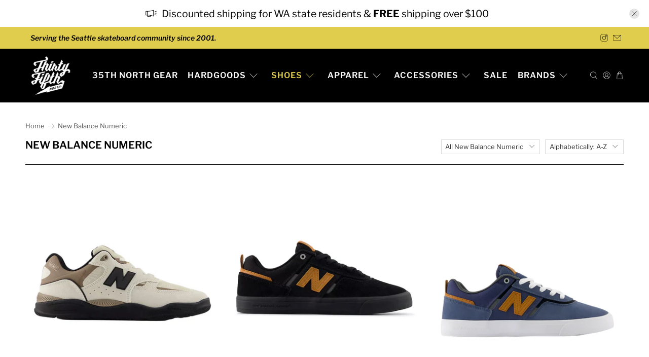

--- FILE ---
content_type: text/html; charset=utf-8
request_url: https://35thnorth.com/collections/new-balance-numeric
body_size: 73772
content:


 <!doctype html>
<html lang="en">
<head> <meta charset="utf-8"> <meta http-equiv="cleartype" content="on"> <meta name="robots" content="index,follow"> <meta name="viewport" content="width=device-width,initial-scale=1"> <meta name="theme-color" content="#ffffff"> <link rel="canonical" href="https://35thnorth.com/collections/new-balance-numeric" /><title>New Balance Numeric - 35th North</title> <link rel="preconnect dns-prefetch" href="https://fonts.shopifycdn.com" /> <link rel="preconnect dns-prefetch" href="https://cdn.shopify.com" /> <link rel="preconnect dns-prefetch" href="https://v.shopify.com" /> <link rel="preconnect dns-prefetch" href="https://cdn.shopifycloud.com" /> <link href="//35thnorth.com/cdn/shop/t/7/assets/fancybox.css?v=30466120580444283401581571436" rel="stylesheet" type="text/css" media="all" /> <!-- Stylesheets for Flex "1.1.4" --> <link href="//35thnorth.com/cdn/shop/t/7/assets/styles.scss.css?v=107952226429241106131762625727" rel="stylesheet" type="text/css" media="all" /> <script>
    

Shopify = window.Shopify || {};


Currency = window.Currency || {};
Currency.show_multiple_currencies = false;
Currency.shop_currency = "USD";
Currency.default_currency = "USD";
Currency.display_format = "money_with_currency_format";
Currency.money_format = "${{amount}} USD";
Currency.money_format_no_currency = "${{amount}}";
Currency.money_format_currency = "${{amount}} USD";
Currency.native_multi_currency = false;



Window.theme = {};
Window.theme.allCountryOptionTags = "\u003coption value=\"United States\" data-provinces=\"[[\u0026quot;Alabama\u0026quot;,\u0026quot;Alabama\u0026quot;],[\u0026quot;Alaska\u0026quot;,\u0026quot;Alaska\u0026quot;],[\u0026quot;American Samoa\u0026quot;,\u0026quot;American Samoa\u0026quot;],[\u0026quot;Arizona\u0026quot;,\u0026quot;Arizona\u0026quot;],[\u0026quot;Arkansas\u0026quot;,\u0026quot;Arkansas\u0026quot;],[\u0026quot;Armed Forces Americas\u0026quot;,\u0026quot;Armed Forces Americas\u0026quot;],[\u0026quot;Armed Forces Europe\u0026quot;,\u0026quot;Armed Forces Europe\u0026quot;],[\u0026quot;Armed Forces Pacific\u0026quot;,\u0026quot;Armed Forces Pacific\u0026quot;],[\u0026quot;California\u0026quot;,\u0026quot;California\u0026quot;],[\u0026quot;Colorado\u0026quot;,\u0026quot;Colorado\u0026quot;],[\u0026quot;Connecticut\u0026quot;,\u0026quot;Connecticut\u0026quot;],[\u0026quot;Delaware\u0026quot;,\u0026quot;Delaware\u0026quot;],[\u0026quot;District of Columbia\u0026quot;,\u0026quot;Washington DC\u0026quot;],[\u0026quot;Federated States of Micronesia\u0026quot;,\u0026quot;Micronesia\u0026quot;],[\u0026quot;Florida\u0026quot;,\u0026quot;Florida\u0026quot;],[\u0026quot;Georgia\u0026quot;,\u0026quot;Georgia\u0026quot;],[\u0026quot;Guam\u0026quot;,\u0026quot;Guam\u0026quot;],[\u0026quot;Hawaii\u0026quot;,\u0026quot;Hawaii\u0026quot;],[\u0026quot;Idaho\u0026quot;,\u0026quot;Idaho\u0026quot;],[\u0026quot;Illinois\u0026quot;,\u0026quot;Illinois\u0026quot;],[\u0026quot;Indiana\u0026quot;,\u0026quot;Indiana\u0026quot;],[\u0026quot;Iowa\u0026quot;,\u0026quot;Iowa\u0026quot;],[\u0026quot;Kansas\u0026quot;,\u0026quot;Kansas\u0026quot;],[\u0026quot;Kentucky\u0026quot;,\u0026quot;Kentucky\u0026quot;],[\u0026quot;Louisiana\u0026quot;,\u0026quot;Louisiana\u0026quot;],[\u0026quot;Maine\u0026quot;,\u0026quot;Maine\u0026quot;],[\u0026quot;Marshall Islands\u0026quot;,\u0026quot;Marshall Islands\u0026quot;],[\u0026quot;Maryland\u0026quot;,\u0026quot;Maryland\u0026quot;],[\u0026quot;Massachusetts\u0026quot;,\u0026quot;Massachusetts\u0026quot;],[\u0026quot;Michigan\u0026quot;,\u0026quot;Michigan\u0026quot;],[\u0026quot;Minnesota\u0026quot;,\u0026quot;Minnesota\u0026quot;],[\u0026quot;Mississippi\u0026quot;,\u0026quot;Mississippi\u0026quot;],[\u0026quot;Missouri\u0026quot;,\u0026quot;Missouri\u0026quot;],[\u0026quot;Montana\u0026quot;,\u0026quot;Montana\u0026quot;],[\u0026quot;Nebraska\u0026quot;,\u0026quot;Nebraska\u0026quot;],[\u0026quot;Nevada\u0026quot;,\u0026quot;Nevada\u0026quot;],[\u0026quot;New Hampshire\u0026quot;,\u0026quot;New Hampshire\u0026quot;],[\u0026quot;New Jersey\u0026quot;,\u0026quot;New Jersey\u0026quot;],[\u0026quot;New Mexico\u0026quot;,\u0026quot;New Mexico\u0026quot;],[\u0026quot;New York\u0026quot;,\u0026quot;New York\u0026quot;],[\u0026quot;North Carolina\u0026quot;,\u0026quot;North Carolina\u0026quot;],[\u0026quot;North Dakota\u0026quot;,\u0026quot;North Dakota\u0026quot;],[\u0026quot;Northern Mariana Islands\u0026quot;,\u0026quot;Northern Mariana Islands\u0026quot;],[\u0026quot;Ohio\u0026quot;,\u0026quot;Ohio\u0026quot;],[\u0026quot;Oklahoma\u0026quot;,\u0026quot;Oklahoma\u0026quot;],[\u0026quot;Oregon\u0026quot;,\u0026quot;Oregon\u0026quot;],[\u0026quot;Palau\u0026quot;,\u0026quot;Palau\u0026quot;],[\u0026quot;Pennsylvania\u0026quot;,\u0026quot;Pennsylvania\u0026quot;],[\u0026quot;Puerto Rico\u0026quot;,\u0026quot;Puerto Rico\u0026quot;],[\u0026quot;Rhode Island\u0026quot;,\u0026quot;Rhode Island\u0026quot;],[\u0026quot;South Carolina\u0026quot;,\u0026quot;South Carolina\u0026quot;],[\u0026quot;South Dakota\u0026quot;,\u0026quot;South Dakota\u0026quot;],[\u0026quot;Tennessee\u0026quot;,\u0026quot;Tennessee\u0026quot;],[\u0026quot;Texas\u0026quot;,\u0026quot;Texas\u0026quot;],[\u0026quot;Utah\u0026quot;,\u0026quot;Utah\u0026quot;],[\u0026quot;Vermont\u0026quot;,\u0026quot;Vermont\u0026quot;],[\u0026quot;Virgin Islands\u0026quot;,\u0026quot;U.S. Virgin Islands\u0026quot;],[\u0026quot;Virginia\u0026quot;,\u0026quot;Virginia\u0026quot;],[\u0026quot;Washington\u0026quot;,\u0026quot;Washington\u0026quot;],[\u0026quot;West Virginia\u0026quot;,\u0026quot;West Virginia\u0026quot;],[\u0026quot;Wisconsin\u0026quot;,\u0026quot;Wisconsin\u0026quot;],[\u0026quot;Wyoming\u0026quot;,\u0026quot;Wyoming\u0026quot;]]\"\u003eUnited States\u003c\/option\u003e\n\u003coption value=\"---\" data-provinces=\"[]\"\u003e---\u003c\/option\u003e\n\u003coption value=\"Afghanistan\" data-provinces=\"[]\"\u003eAfghanistan\u003c\/option\u003e\n\u003coption value=\"Aland Islands\" data-provinces=\"[]\"\u003eÅland Islands\u003c\/option\u003e\n\u003coption value=\"Albania\" data-provinces=\"[]\"\u003eAlbania\u003c\/option\u003e\n\u003coption value=\"Algeria\" data-provinces=\"[]\"\u003eAlgeria\u003c\/option\u003e\n\u003coption value=\"Andorra\" data-provinces=\"[]\"\u003eAndorra\u003c\/option\u003e\n\u003coption value=\"Angola\" data-provinces=\"[]\"\u003eAngola\u003c\/option\u003e\n\u003coption value=\"Anguilla\" data-provinces=\"[]\"\u003eAnguilla\u003c\/option\u003e\n\u003coption value=\"Antigua And Barbuda\" data-provinces=\"[]\"\u003eAntigua \u0026 Barbuda\u003c\/option\u003e\n\u003coption value=\"Argentina\" data-provinces=\"[[\u0026quot;Buenos Aires\u0026quot;,\u0026quot;Buenos Aires Province\u0026quot;],[\u0026quot;Catamarca\u0026quot;,\u0026quot;Catamarca\u0026quot;],[\u0026quot;Chaco\u0026quot;,\u0026quot;Chaco\u0026quot;],[\u0026quot;Chubut\u0026quot;,\u0026quot;Chubut\u0026quot;],[\u0026quot;Ciudad Autónoma de Buenos Aires\u0026quot;,\u0026quot;Buenos Aires (Autonomous City)\u0026quot;],[\u0026quot;Corrientes\u0026quot;,\u0026quot;Corrientes\u0026quot;],[\u0026quot;Córdoba\u0026quot;,\u0026quot;Córdoba\u0026quot;],[\u0026quot;Entre Ríos\u0026quot;,\u0026quot;Entre Ríos\u0026quot;],[\u0026quot;Formosa\u0026quot;,\u0026quot;Formosa\u0026quot;],[\u0026quot;Jujuy\u0026quot;,\u0026quot;Jujuy\u0026quot;],[\u0026quot;La Pampa\u0026quot;,\u0026quot;La Pampa\u0026quot;],[\u0026quot;La Rioja\u0026quot;,\u0026quot;La Rioja\u0026quot;],[\u0026quot;Mendoza\u0026quot;,\u0026quot;Mendoza\u0026quot;],[\u0026quot;Misiones\u0026quot;,\u0026quot;Misiones\u0026quot;],[\u0026quot;Neuquén\u0026quot;,\u0026quot;Neuquén\u0026quot;],[\u0026quot;Río Negro\u0026quot;,\u0026quot;Río Negro\u0026quot;],[\u0026quot;Salta\u0026quot;,\u0026quot;Salta\u0026quot;],[\u0026quot;San Juan\u0026quot;,\u0026quot;San Juan\u0026quot;],[\u0026quot;San Luis\u0026quot;,\u0026quot;San Luis\u0026quot;],[\u0026quot;Santa Cruz\u0026quot;,\u0026quot;Santa Cruz\u0026quot;],[\u0026quot;Santa Fe\u0026quot;,\u0026quot;Santa Fe\u0026quot;],[\u0026quot;Santiago Del Estero\u0026quot;,\u0026quot;Santiago del Estero\u0026quot;],[\u0026quot;Tierra Del Fuego\u0026quot;,\u0026quot;Tierra del Fuego\u0026quot;],[\u0026quot;Tucumán\u0026quot;,\u0026quot;Tucumán\u0026quot;]]\"\u003eArgentina\u003c\/option\u003e\n\u003coption value=\"Armenia\" data-provinces=\"[]\"\u003eArmenia\u003c\/option\u003e\n\u003coption value=\"Aruba\" data-provinces=\"[]\"\u003eAruba\u003c\/option\u003e\n\u003coption value=\"Ascension Island\" data-provinces=\"[]\"\u003eAscension Island\u003c\/option\u003e\n\u003coption value=\"Australia\" data-provinces=\"[[\u0026quot;Australian Capital Territory\u0026quot;,\u0026quot;Australian Capital Territory\u0026quot;],[\u0026quot;New South Wales\u0026quot;,\u0026quot;New South Wales\u0026quot;],[\u0026quot;Northern Territory\u0026quot;,\u0026quot;Northern Territory\u0026quot;],[\u0026quot;Queensland\u0026quot;,\u0026quot;Queensland\u0026quot;],[\u0026quot;South Australia\u0026quot;,\u0026quot;South Australia\u0026quot;],[\u0026quot;Tasmania\u0026quot;,\u0026quot;Tasmania\u0026quot;],[\u0026quot;Victoria\u0026quot;,\u0026quot;Victoria\u0026quot;],[\u0026quot;Western Australia\u0026quot;,\u0026quot;Western Australia\u0026quot;]]\"\u003eAustralia\u003c\/option\u003e\n\u003coption value=\"Austria\" data-provinces=\"[]\"\u003eAustria\u003c\/option\u003e\n\u003coption value=\"Azerbaijan\" data-provinces=\"[]\"\u003eAzerbaijan\u003c\/option\u003e\n\u003coption value=\"Bahamas\" data-provinces=\"[]\"\u003eBahamas\u003c\/option\u003e\n\u003coption value=\"Bahrain\" data-provinces=\"[]\"\u003eBahrain\u003c\/option\u003e\n\u003coption value=\"Bangladesh\" data-provinces=\"[]\"\u003eBangladesh\u003c\/option\u003e\n\u003coption value=\"Barbados\" data-provinces=\"[]\"\u003eBarbados\u003c\/option\u003e\n\u003coption value=\"Belarus\" data-provinces=\"[]\"\u003eBelarus\u003c\/option\u003e\n\u003coption value=\"Belgium\" data-provinces=\"[]\"\u003eBelgium\u003c\/option\u003e\n\u003coption value=\"Belize\" data-provinces=\"[]\"\u003eBelize\u003c\/option\u003e\n\u003coption value=\"Benin\" data-provinces=\"[]\"\u003eBenin\u003c\/option\u003e\n\u003coption value=\"Bermuda\" data-provinces=\"[]\"\u003eBermuda\u003c\/option\u003e\n\u003coption value=\"Bhutan\" data-provinces=\"[]\"\u003eBhutan\u003c\/option\u003e\n\u003coption value=\"Bolivia\" data-provinces=\"[]\"\u003eBolivia\u003c\/option\u003e\n\u003coption value=\"Bosnia And Herzegovina\" data-provinces=\"[]\"\u003eBosnia \u0026 Herzegovina\u003c\/option\u003e\n\u003coption value=\"Botswana\" data-provinces=\"[]\"\u003eBotswana\u003c\/option\u003e\n\u003coption value=\"Brazil\" data-provinces=\"[[\u0026quot;Acre\u0026quot;,\u0026quot;Acre\u0026quot;],[\u0026quot;Alagoas\u0026quot;,\u0026quot;Alagoas\u0026quot;],[\u0026quot;Amapá\u0026quot;,\u0026quot;Amapá\u0026quot;],[\u0026quot;Amazonas\u0026quot;,\u0026quot;Amazonas\u0026quot;],[\u0026quot;Bahia\u0026quot;,\u0026quot;Bahia\u0026quot;],[\u0026quot;Ceará\u0026quot;,\u0026quot;Ceará\u0026quot;],[\u0026quot;Distrito Federal\u0026quot;,\u0026quot;Federal District\u0026quot;],[\u0026quot;Espírito Santo\u0026quot;,\u0026quot;Espírito Santo\u0026quot;],[\u0026quot;Goiás\u0026quot;,\u0026quot;Goiás\u0026quot;],[\u0026quot;Maranhão\u0026quot;,\u0026quot;Maranhão\u0026quot;],[\u0026quot;Mato Grosso\u0026quot;,\u0026quot;Mato Grosso\u0026quot;],[\u0026quot;Mato Grosso do Sul\u0026quot;,\u0026quot;Mato Grosso do Sul\u0026quot;],[\u0026quot;Minas Gerais\u0026quot;,\u0026quot;Minas Gerais\u0026quot;],[\u0026quot;Paraná\u0026quot;,\u0026quot;Paraná\u0026quot;],[\u0026quot;Paraíba\u0026quot;,\u0026quot;Paraíba\u0026quot;],[\u0026quot;Pará\u0026quot;,\u0026quot;Pará\u0026quot;],[\u0026quot;Pernambuco\u0026quot;,\u0026quot;Pernambuco\u0026quot;],[\u0026quot;Piauí\u0026quot;,\u0026quot;Piauí\u0026quot;],[\u0026quot;Rio Grande do Norte\u0026quot;,\u0026quot;Rio Grande do Norte\u0026quot;],[\u0026quot;Rio Grande do Sul\u0026quot;,\u0026quot;Rio Grande do Sul\u0026quot;],[\u0026quot;Rio de Janeiro\u0026quot;,\u0026quot;Rio de Janeiro\u0026quot;],[\u0026quot;Rondônia\u0026quot;,\u0026quot;Rondônia\u0026quot;],[\u0026quot;Roraima\u0026quot;,\u0026quot;Roraima\u0026quot;],[\u0026quot;Santa Catarina\u0026quot;,\u0026quot;Santa Catarina\u0026quot;],[\u0026quot;Sergipe\u0026quot;,\u0026quot;Sergipe\u0026quot;],[\u0026quot;São Paulo\u0026quot;,\u0026quot;São Paulo\u0026quot;],[\u0026quot;Tocantins\u0026quot;,\u0026quot;Tocantins\u0026quot;]]\"\u003eBrazil\u003c\/option\u003e\n\u003coption value=\"British Indian Ocean Territory\" data-provinces=\"[]\"\u003eBritish Indian Ocean Territory\u003c\/option\u003e\n\u003coption value=\"Virgin Islands, British\" data-provinces=\"[]\"\u003eBritish Virgin Islands\u003c\/option\u003e\n\u003coption value=\"Brunei\" data-provinces=\"[]\"\u003eBrunei\u003c\/option\u003e\n\u003coption value=\"Bulgaria\" data-provinces=\"[]\"\u003eBulgaria\u003c\/option\u003e\n\u003coption value=\"Burkina Faso\" data-provinces=\"[]\"\u003eBurkina Faso\u003c\/option\u003e\n\u003coption value=\"Burundi\" data-provinces=\"[]\"\u003eBurundi\u003c\/option\u003e\n\u003coption value=\"Cambodia\" data-provinces=\"[]\"\u003eCambodia\u003c\/option\u003e\n\u003coption value=\"Republic of Cameroon\" data-provinces=\"[]\"\u003eCameroon\u003c\/option\u003e\n\u003coption value=\"Canada\" data-provinces=\"[[\u0026quot;Alberta\u0026quot;,\u0026quot;Alberta\u0026quot;],[\u0026quot;British Columbia\u0026quot;,\u0026quot;British Columbia\u0026quot;],[\u0026quot;Manitoba\u0026quot;,\u0026quot;Manitoba\u0026quot;],[\u0026quot;New Brunswick\u0026quot;,\u0026quot;New Brunswick\u0026quot;],[\u0026quot;Newfoundland and Labrador\u0026quot;,\u0026quot;Newfoundland and Labrador\u0026quot;],[\u0026quot;Northwest Territories\u0026quot;,\u0026quot;Northwest Territories\u0026quot;],[\u0026quot;Nova Scotia\u0026quot;,\u0026quot;Nova Scotia\u0026quot;],[\u0026quot;Nunavut\u0026quot;,\u0026quot;Nunavut\u0026quot;],[\u0026quot;Ontario\u0026quot;,\u0026quot;Ontario\u0026quot;],[\u0026quot;Prince Edward Island\u0026quot;,\u0026quot;Prince Edward Island\u0026quot;],[\u0026quot;Quebec\u0026quot;,\u0026quot;Quebec\u0026quot;],[\u0026quot;Saskatchewan\u0026quot;,\u0026quot;Saskatchewan\u0026quot;],[\u0026quot;Yukon\u0026quot;,\u0026quot;Yukon\u0026quot;]]\"\u003eCanada\u003c\/option\u003e\n\u003coption value=\"Cape Verde\" data-provinces=\"[]\"\u003eCape Verde\u003c\/option\u003e\n\u003coption value=\"Caribbean Netherlands\" data-provinces=\"[]\"\u003eCaribbean Netherlands\u003c\/option\u003e\n\u003coption value=\"Cayman Islands\" data-provinces=\"[]\"\u003eCayman Islands\u003c\/option\u003e\n\u003coption value=\"Central African Republic\" data-provinces=\"[]\"\u003eCentral African Republic\u003c\/option\u003e\n\u003coption value=\"Chad\" data-provinces=\"[]\"\u003eChad\u003c\/option\u003e\n\u003coption value=\"Chile\" data-provinces=\"[[\u0026quot;Antofagasta\u0026quot;,\u0026quot;Antofagasta\u0026quot;],[\u0026quot;Araucanía\u0026quot;,\u0026quot;Araucanía\u0026quot;],[\u0026quot;Arica and Parinacota\u0026quot;,\u0026quot;Arica y Parinacota\u0026quot;],[\u0026quot;Atacama\u0026quot;,\u0026quot;Atacama\u0026quot;],[\u0026quot;Aysén\u0026quot;,\u0026quot;Aysén\u0026quot;],[\u0026quot;Biobío\u0026quot;,\u0026quot;Bío Bío\u0026quot;],[\u0026quot;Coquimbo\u0026quot;,\u0026quot;Coquimbo\u0026quot;],[\u0026quot;Los Lagos\u0026quot;,\u0026quot;Los Lagos\u0026quot;],[\u0026quot;Los Ríos\u0026quot;,\u0026quot;Los Ríos\u0026quot;],[\u0026quot;Magallanes\u0026quot;,\u0026quot;Magallanes Region\u0026quot;],[\u0026quot;Maule\u0026quot;,\u0026quot;Maule\u0026quot;],[\u0026quot;O\u0026#39;Higgins\u0026quot;,\u0026quot;Libertador General Bernardo O’Higgins\u0026quot;],[\u0026quot;Santiago\u0026quot;,\u0026quot;Santiago Metropolitan\u0026quot;],[\u0026quot;Tarapacá\u0026quot;,\u0026quot;Tarapacá\u0026quot;],[\u0026quot;Valparaíso\u0026quot;,\u0026quot;Valparaíso\u0026quot;],[\u0026quot;Ñuble\u0026quot;,\u0026quot;Ñuble\u0026quot;]]\"\u003eChile\u003c\/option\u003e\n\u003coption value=\"China\" data-provinces=\"[[\u0026quot;Anhui\u0026quot;,\u0026quot;Anhui\u0026quot;],[\u0026quot;Beijing\u0026quot;,\u0026quot;Beijing\u0026quot;],[\u0026quot;Chongqing\u0026quot;,\u0026quot;Chongqing\u0026quot;],[\u0026quot;Fujian\u0026quot;,\u0026quot;Fujian\u0026quot;],[\u0026quot;Gansu\u0026quot;,\u0026quot;Gansu\u0026quot;],[\u0026quot;Guangdong\u0026quot;,\u0026quot;Guangdong\u0026quot;],[\u0026quot;Guangxi\u0026quot;,\u0026quot;Guangxi\u0026quot;],[\u0026quot;Guizhou\u0026quot;,\u0026quot;Guizhou\u0026quot;],[\u0026quot;Hainan\u0026quot;,\u0026quot;Hainan\u0026quot;],[\u0026quot;Hebei\u0026quot;,\u0026quot;Hebei\u0026quot;],[\u0026quot;Heilongjiang\u0026quot;,\u0026quot;Heilongjiang\u0026quot;],[\u0026quot;Henan\u0026quot;,\u0026quot;Henan\u0026quot;],[\u0026quot;Hubei\u0026quot;,\u0026quot;Hubei\u0026quot;],[\u0026quot;Hunan\u0026quot;,\u0026quot;Hunan\u0026quot;],[\u0026quot;Inner Mongolia\u0026quot;,\u0026quot;Inner Mongolia\u0026quot;],[\u0026quot;Jiangsu\u0026quot;,\u0026quot;Jiangsu\u0026quot;],[\u0026quot;Jiangxi\u0026quot;,\u0026quot;Jiangxi\u0026quot;],[\u0026quot;Jilin\u0026quot;,\u0026quot;Jilin\u0026quot;],[\u0026quot;Liaoning\u0026quot;,\u0026quot;Liaoning\u0026quot;],[\u0026quot;Ningxia\u0026quot;,\u0026quot;Ningxia\u0026quot;],[\u0026quot;Qinghai\u0026quot;,\u0026quot;Qinghai\u0026quot;],[\u0026quot;Shaanxi\u0026quot;,\u0026quot;Shaanxi\u0026quot;],[\u0026quot;Shandong\u0026quot;,\u0026quot;Shandong\u0026quot;],[\u0026quot;Shanghai\u0026quot;,\u0026quot;Shanghai\u0026quot;],[\u0026quot;Shanxi\u0026quot;,\u0026quot;Shanxi\u0026quot;],[\u0026quot;Sichuan\u0026quot;,\u0026quot;Sichuan\u0026quot;],[\u0026quot;Tianjin\u0026quot;,\u0026quot;Tianjin\u0026quot;],[\u0026quot;Xinjiang\u0026quot;,\u0026quot;Xinjiang\u0026quot;],[\u0026quot;Xizang\u0026quot;,\u0026quot;Tibet\u0026quot;],[\u0026quot;Yunnan\u0026quot;,\u0026quot;Yunnan\u0026quot;],[\u0026quot;Zhejiang\u0026quot;,\u0026quot;Zhejiang\u0026quot;]]\"\u003eChina\u003c\/option\u003e\n\u003coption value=\"Christmas Island\" data-provinces=\"[]\"\u003eChristmas Island\u003c\/option\u003e\n\u003coption value=\"Cocos (Keeling) Islands\" data-provinces=\"[]\"\u003eCocos (Keeling) Islands\u003c\/option\u003e\n\u003coption value=\"Colombia\" data-provinces=\"[[\u0026quot;Amazonas\u0026quot;,\u0026quot;Amazonas\u0026quot;],[\u0026quot;Antioquia\u0026quot;,\u0026quot;Antioquia\u0026quot;],[\u0026quot;Arauca\u0026quot;,\u0026quot;Arauca\u0026quot;],[\u0026quot;Atlántico\u0026quot;,\u0026quot;Atlántico\u0026quot;],[\u0026quot;Bogotá, D.C.\u0026quot;,\u0026quot;Capital District\u0026quot;],[\u0026quot;Bolívar\u0026quot;,\u0026quot;Bolívar\u0026quot;],[\u0026quot;Boyacá\u0026quot;,\u0026quot;Boyacá\u0026quot;],[\u0026quot;Caldas\u0026quot;,\u0026quot;Caldas\u0026quot;],[\u0026quot;Caquetá\u0026quot;,\u0026quot;Caquetá\u0026quot;],[\u0026quot;Casanare\u0026quot;,\u0026quot;Casanare\u0026quot;],[\u0026quot;Cauca\u0026quot;,\u0026quot;Cauca\u0026quot;],[\u0026quot;Cesar\u0026quot;,\u0026quot;Cesar\u0026quot;],[\u0026quot;Chocó\u0026quot;,\u0026quot;Chocó\u0026quot;],[\u0026quot;Cundinamarca\u0026quot;,\u0026quot;Cundinamarca\u0026quot;],[\u0026quot;Córdoba\u0026quot;,\u0026quot;Córdoba\u0026quot;],[\u0026quot;Guainía\u0026quot;,\u0026quot;Guainía\u0026quot;],[\u0026quot;Guaviare\u0026quot;,\u0026quot;Guaviare\u0026quot;],[\u0026quot;Huila\u0026quot;,\u0026quot;Huila\u0026quot;],[\u0026quot;La Guajira\u0026quot;,\u0026quot;La Guajira\u0026quot;],[\u0026quot;Magdalena\u0026quot;,\u0026quot;Magdalena\u0026quot;],[\u0026quot;Meta\u0026quot;,\u0026quot;Meta\u0026quot;],[\u0026quot;Nariño\u0026quot;,\u0026quot;Nariño\u0026quot;],[\u0026quot;Norte de Santander\u0026quot;,\u0026quot;Norte de Santander\u0026quot;],[\u0026quot;Putumayo\u0026quot;,\u0026quot;Putumayo\u0026quot;],[\u0026quot;Quindío\u0026quot;,\u0026quot;Quindío\u0026quot;],[\u0026quot;Risaralda\u0026quot;,\u0026quot;Risaralda\u0026quot;],[\u0026quot;San Andrés, Providencia y Santa Catalina\u0026quot;,\u0026quot;San Andrés \\u0026 Providencia\u0026quot;],[\u0026quot;Santander\u0026quot;,\u0026quot;Santander\u0026quot;],[\u0026quot;Sucre\u0026quot;,\u0026quot;Sucre\u0026quot;],[\u0026quot;Tolima\u0026quot;,\u0026quot;Tolima\u0026quot;],[\u0026quot;Valle del Cauca\u0026quot;,\u0026quot;Valle del Cauca\u0026quot;],[\u0026quot;Vaupés\u0026quot;,\u0026quot;Vaupés\u0026quot;],[\u0026quot;Vichada\u0026quot;,\u0026quot;Vichada\u0026quot;]]\"\u003eColombia\u003c\/option\u003e\n\u003coption value=\"Comoros\" data-provinces=\"[]\"\u003eComoros\u003c\/option\u003e\n\u003coption value=\"Congo\" data-provinces=\"[]\"\u003eCongo - Brazzaville\u003c\/option\u003e\n\u003coption value=\"Congo, The Democratic Republic Of The\" data-provinces=\"[]\"\u003eCongo - Kinshasa\u003c\/option\u003e\n\u003coption value=\"Cook Islands\" data-provinces=\"[]\"\u003eCook Islands\u003c\/option\u003e\n\u003coption value=\"Costa Rica\" data-provinces=\"[[\u0026quot;Alajuela\u0026quot;,\u0026quot;Alajuela\u0026quot;],[\u0026quot;Cartago\u0026quot;,\u0026quot;Cartago\u0026quot;],[\u0026quot;Guanacaste\u0026quot;,\u0026quot;Guanacaste\u0026quot;],[\u0026quot;Heredia\u0026quot;,\u0026quot;Heredia\u0026quot;],[\u0026quot;Limón\u0026quot;,\u0026quot;Limón\u0026quot;],[\u0026quot;Puntarenas\u0026quot;,\u0026quot;Puntarenas\u0026quot;],[\u0026quot;San José\u0026quot;,\u0026quot;San José\u0026quot;]]\"\u003eCosta Rica\u003c\/option\u003e\n\u003coption value=\"Croatia\" data-provinces=\"[]\"\u003eCroatia\u003c\/option\u003e\n\u003coption value=\"Curaçao\" data-provinces=\"[]\"\u003eCuraçao\u003c\/option\u003e\n\u003coption value=\"Cyprus\" data-provinces=\"[]\"\u003eCyprus\u003c\/option\u003e\n\u003coption value=\"Czech Republic\" data-provinces=\"[]\"\u003eCzechia\u003c\/option\u003e\n\u003coption value=\"Côte d'Ivoire\" data-provinces=\"[]\"\u003eCôte d’Ivoire\u003c\/option\u003e\n\u003coption value=\"Denmark\" data-provinces=\"[]\"\u003eDenmark\u003c\/option\u003e\n\u003coption value=\"Djibouti\" data-provinces=\"[]\"\u003eDjibouti\u003c\/option\u003e\n\u003coption value=\"Dominica\" data-provinces=\"[]\"\u003eDominica\u003c\/option\u003e\n\u003coption value=\"Dominican Republic\" data-provinces=\"[]\"\u003eDominican Republic\u003c\/option\u003e\n\u003coption value=\"Ecuador\" data-provinces=\"[]\"\u003eEcuador\u003c\/option\u003e\n\u003coption value=\"Egypt\" data-provinces=\"[[\u0026quot;6th of October\u0026quot;,\u0026quot;6th of October\u0026quot;],[\u0026quot;Al Sharqia\u0026quot;,\u0026quot;Al Sharqia\u0026quot;],[\u0026quot;Alexandria\u0026quot;,\u0026quot;Alexandria\u0026quot;],[\u0026quot;Aswan\u0026quot;,\u0026quot;Aswan\u0026quot;],[\u0026quot;Asyut\u0026quot;,\u0026quot;Asyut\u0026quot;],[\u0026quot;Beheira\u0026quot;,\u0026quot;Beheira\u0026quot;],[\u0026quot;Beni Suef\u0026quot;,\u0026quot;Beni Suef\u0026quot;],[\u0026quot;Cairo\u0026quot;,\u0026quot;Cairo\u0026quot;],[\u0026quot;Dakahlia\u0026quot;,\u0026quot;Dakahlia\u0026quot;],[\u0026quot;Damietta\u0026quot;,\u0026quot;Damietta\u0026quot;],[\u0026quot;Faiyum\u0026quot;,\u0026quot;Faiyum\u0026quot;],[\u0026quot;Gharbia\u0026quot;,\u0026quot;Gharbia\u0026quot;],[\u0026quot;Giza\u0026quot;,\u0026quot;Giza\u0026quot;],[\u0026quot;Helwan\u0026quot;,\u0026quot;Helwan\u0026quot;],[\u0026quot;Ismailia\u0026quot;,\u0026quot;Ismailia\u0026quot;],[\u0026quot;Kafr el-Sheikh\u0026quot;,\u0026quot;Kafr el-Sheikh\u0026quot;],[\u0026quot;Luxor\u0026quot;,\u0026quot;Luxor\u0026quot;],[\u0026quot;Matrouh\u0026quot;,\u0026quot;Matrouh\u0026quot;],[\u0026quot;Minya\u0026quot;,\u0026quot;Minya\u0026quot;],[\u0026quot;Monufia\u0026quot;,\u0026quot;Monufia\u0026quot;],[\u0026quot;New Valley\u0026quot;,\u0026quot;New Valley\u0026quot;],[\u0026quot;North Sinai\u0026quot;,\u0026quot;North Sinai\u0026quot;],[\u0026quot;Port Said\u0026quot;,\u0026quot;Port Said\u0026quot;],[\u0026quot;Qalyubia\u0026quot;,\u0026quot;Qalyubia\u0026quot;],[\u0026quot;Qena\u0026quot;,\u0026quot;Qena\u0026quot;],[\u0026quot;Red Sea\u0026quot;,\u0026quot;Red Sea\u0026quot;],[\u0026quot;Sohag\u0026quot;,\u0026quot;Sohag\u0026quot;],[\u0026quot;South Sinai\u0026quot;,\u0026quot;South Sinai\u0026quot;],[\u0026quot;Suez\u0026quot;,\u0026quot;Suez\u0026quot;]]\"\u003eEgypt\u003c\/option\u003e\n\u003coption value=\"El Salvador\" data-provinces=\"[[\u0026quot;Ahuachapán\u0026quot;,\u0026quot;Ahuachapán\u0026quot;],[\u0026quot;Cabañas\u0026quot;,\u0026quot;Cabañas\u0026quot;],[\u0026quot;Chalatenango\u0026quot;,\u0026quot;Chalatenango\u0026quot;],[\u0026quot;Cuscatlán\u0026quot;,\u0026quot;Cuscatlán\u0026quot;],[\u0026quot;La Libertad\u0026quot;,\u0026quot;La Libertad\u0026quot;],[\u0026quot;La Paz\u0026quot;,\u0026quot;La Paz\u0026quot;],[\u0026quot;La Unión\u0026quot;,\u0026quot;La Unión\u0026quot;],[\u0026quot;Morazán\u0026quot;,\u0026quot;Morazán\u0026quot;],[\u0026quot;San Miguel\u0026quot;,\u0026quot;San Miguel\u0026quot;],[\u0026quot;San Salvador\u0026quot;,\u0026quot;San Salvador\u0026quot;],[\u0026quot;San Vicente\u0026quot;,\u0026quot;San Vicente\u0026quot;],[\u0026quot;Santa Ana\u0026quot;,\u0026quot;Santa Ana\u0026quot;],[\u0026quot;Sonsonate\u0026quot;,\u0026quot;Sonsonate\u0026quot;],[\u0026quot;Usulután\u0026quot;,\u0026quot;Usulután\u0026quot;]]\"\u003eEl Salvador\u003c\/option\u003e\n\u003coption value=\"Equatorial Guinea\" data-provinces=\"[]\"\u003eEquatorial Guinea\u003c\/option\u003e\n\u003coption value=\"Eritrea\" data-provinces=\"[]\"\u003eEritrea\u003c\/option\u003e\n\u003coption value=\"Estonia\" data-provinces=\"[]\"\u003eEstonia\u003c\/option\u003e\n\u003coption value=\"Eswatini\" data-provinces=\"[]\"\u003eEswatini\u003c\/option\u003e\n\u003coption value=\"Ethiopia\" data-provinces=\"[]\"\u003eEthiopia\u003c\/option\u003e\n\u003coption value=\"Falkland Islands (Malvinas)\" data-provinces=\"[]\"\u003eFalkland Islands\u003c\/option\u003e\n\u003coption value=\"Faroe Islands\" data-provinces=\"[]\"\u003eFaroe Islands\u003c\/option\u003e\n\u003coption value=\"Fiji\" data-provinces=\"[]\"\u003eFiji\u003c\/option\u003e\n\u003coption value=\"Finland\" data-provinces=\"[]\"\u003eFinland\u003c\/option\u003e\n\u003coption value=\"France\" data-provinces=\"[]\"\u003eFrance\u003c\/option\u003e\n\u003coption value=\"French Guiana\" data-provinces=\"[]\"\u003eFrench Guiana\u003c\/option\u003e\n\u003coption value=\"French Polynesia\" data-provinces=\"[]\"\u003eFrench Polynesia\u003c\/option\u003e\n\u003coption value=\"French Southern Territories\" data-provinces=\"[]\"\u003eFrench Southern Territories\u003c\/option\u003e\n\u003coption value=\"Gabon\" data-provinces=\"[]\"\u003eGabon\u003c\/option\u003e\n\u003coption value=\"Gambia\" data-provinces=\"[]\"\u003eGambia\u003c\/option\u003e\n\u003coption value=\"Georgia\" data-provinces=\"[]\"\u003eGeorgia\u003c\/option\u003e\n\u003coption value=\"Germany\" data-provinces=\"[]\"\u003eGermany\u003c\/option\u003e\n\u003coption value=\"Ghana\" data-provinces=\"[]\"\u003eGhana\u003c\/option\u003e\n\u003coption value=\"Gibraltar\" data-provinces=\"[]\"\u003eGibraltar\u003c\/option\u003e\n\u003coption value=\"Greece\" data-provinces=\"[]\"\u003eGreece\u003c\/option\u003e\n\u003coption value=\"Greenland\" data-provinces=\"[]\"\u003eGreenland\u003c\/option\u003e\n\u003coption value=\"Grenada\" data-provinces=\"[]\"\u003eGrenada\u003c\/option\u003e\n\u003coption value=\"Guadeloupe\" data-provinces=\"[]\"\u003eGuadeloupe\u003c\/option\u003e\n\u003coption value=\"Guatemala\" data-provinces=\"[[\u0026quot;Alta Verapaz\u0026quot;,\u0026quot;Alta Verapaz\u0026quot;],[\u0026quot;Baja Verapaz\u0026quot;,\u0026quot;Baja Verapaz\u0026quot;],[\u0026quot;Chimaltenango\u0026quot;,\u0026quot;Chimaltenango\u0026quot;],[\u0026quot;Chiquimula\u0026quot;,\u0026quot;Chiquimula\u0026quot;],[\u0026quot;El Progreso\u0026quot;,\u0026quot;El Progreso\u0026quot;],[\u0026quot;Escuintla\u0026quot;,\u0026quot;Escuintla\u0026quot;],[\u0026quot;Guatemala\u0026quot;,\u0026quot;Guatemala\u0026quot;],[\u0026quot;Huehuetenango\u0026quot;,\u0026quot;Huehuetenango\u0026quot;],[\u0026quot;Izabal\u0026quot;,\u0026quot;Izabal\u0026quot;],[\u0026quot;Jalapa\u0026quot;,\u0026quot;Jalapa\u0026quot;],[\u0026quot;Jutiapa\u0026quot;,\u0026quot;Jutiapa\u0026quot;],[\u0026quot;Petén\u0026quot;,\u0026quot;Petén\u0026quot;],[\u0026quot;Quetzaltenango\u0026quot;,\u0026quot;Quetzaltenango\u0026quot;],[\u0026quot;Quiché\u0026quot;,\u0026quot;Quiché\u0026quot;],[\u0026quot;Retalhuleu\u0026quot;,\u0026quot;Retalhuleu\u0026quot;],[\u0026quot;Sacatepéquez\u0026quot;,\u0026quot;Sacatepéquez\u0026quot;],[\u0026quot;San Marcos\u0026quot;,\u0026quot;San Marcos\u0026quot;],[\u0026quot;Santa Rosa\u0026quot;,\u0026quot;Santa Rosa\u0026quot;],[\u0026quot;Sololá\u0026quot;,\u0026quot;Sololá\u0026quot;],[\u0026quot;Suchitepéquez\u0026quot;,\u0026quot;Suchitepéquez\u0026quot;],[\u0026quot;Totonicapán\u0026quot;,\u0026quot;Totonicapán\u0026quot;],[\u0026quot;Zacapa\u0026quot;,\u0026quot;Zacapa\u0026quot;]]\"\u003eGuatemala\u003c\/option\u003e\n\u003coption value=\"Guernsey\" data-provinces=\"[]\"\u003eGuernsey\u003c\/option\u003e\n\u003coption value=\"Guinea\" data-provinces=\"[]\"\u003eGuinea\u003c\/option\u003e\n\u003coption value=\"Guinea Bissau\" data-provinces=\"[]\"\u003eGuinea-Bissau\u003c\/option\u003e\n\u003coption value=\"Guyana\" data-provinces=\"[]\"\u003eGuyana\u003c\/option\u003e\n\u003coption value=\"Haiti\" data-provinces=\"[]\"\u003eHaiti\u003c\/option\u003e\n\u003coption value=\"Honduras\" data-provinces=\"[]\"\u003eHonduras\u003c\/option\u003e\n\u003coption value=\"Hong Kong\" data-provinces=\"[[\u0026quot;Hong Kong Island\u0026quot;,\u0026quot;Hong Kong Island\u0026quot;],[\u0026quot;Kowloon\u0026quot;,\u0026quot;Kowloon\u0026quot;],[\u0026quot;New Territories\u0026quot;,\u0026quot;New Territories\u0026quot;]]\"\u003eHong Kong SAR\u003c\/option\u003e\n\u003coption value=\"Hungary\" data-provinces=\"[]\"\u003eHungary\u003c\/option\u003e\n\u003coption value=\"Iceland\" data-provinces=\"[]\"\u003eIceland\u003c\/option\u003e\n\u003coption value=\"India\" data-provinces=\"[[\u0026quot;Andaman and Nicobar Islands\u0026quot;,\u0026quot;Andaman and Nicobar Islands\u0026quot;],[\u0026quot;Andhra Pradesh\u0026quot;,\u0026quot;Andhra Pradesh\u0026quot;],[\u0026quot;Arunachal Pradesh\u0026quot;,\u0026quot;Arunachal Pradesh\u0026quot;],[\u0026quot;Assam\u0026quot;,\u0026quot;Assam\u0026quot;],[\u0026quot;Bihar\u0026quot;,\u0026quot;Bihar\u0026quot;],[\u0026quot;Chandigarh\u0026quot;,\u0026quot;Chandigarh\u0026quot;],[\u0026quot;Chhattisgarh\u0026quot;,\u0026quot;Chhattisgarh\u0026quot;],[\u0026quot;Dadra and Nagar Haveli\u0026quot;,\u0026quot;Dadra and Nagar Haveli\u0026quot;],[\u0026quot;Daman and Diu\u0026quot;,\u0026quot;Daman and Diu\u0026quot;],[\u0026quot;Delhi\u0026quot;,\u0026quot;Delhi\u0026quot;],[\u0026quot;Goa\u0026quot;,\u0026quot;Goa\u0026quot;],[\u0026quot;Gujarat\u0026quot;,\u0026quot;Gujarat\u0026quot;],[\u0026quot;Haryana\u0026quot;,\u0026quot;Haryana\u0026quot;],[\u0026quot;Himachal Pradesh\u0026quot;,\u0026quot;Himachal Pradesh\u0026quot;],[\u0026quot;Jammu and Kashmir\u0026quot;,\u0026quot;Jammu and Kashmir\u0026quot;],[\u0026quot;Jharkhand\u0026quot;,\u0026quot;Jharkhand\u0026quot;],[\u0026quot;Karnataka\u0026quot;,\u0026quot;Karnataka\u0026quot;],[\u0026quot;Kerala\u0026quot;,\u0026quot;Kerala\u0026quot;],[\u0026quot;Ladakh\u0026quot;,\u0026quot;Ladakh\u0026quot;],[\u0026quot;Lakshadweep\u0026quot;,\u0026quot;Lakshadweep\u0026quot;],[\u0026quot;Madhya Pradesh\u0026quot;,\u0026quot;Madhya Pradesh\u0026quot;],[\u0026quot;Maharashtra\u0026quot;,\u0026quot;Maharashtra\u0026quot;],[\u0026quot;Manipur\u0026quot;,\u0026quot;Manipur\u0026quot;],[\u0026quot;Meghalaya\u0026quot;,\u0026quot;Meghalaya\u0026quot;],[\u0026quot;Mizoram\u0026quot;,\u0026quot;Mizoram\u0026quot;],[\u0026quot;Nagaland\u0026quot;,\u0026quot;Nagaland\u0026quot;],[\u0026quot;Odisha\u0026quot;,\u0026quot;Odisha\u0026quot;],[\u0026quot;Puducherry\u0026quot;,\u0026quot;Puducherry\u0026quot;],[\u0026quot;Punjab\u0026quot;,\u0026quot;Punjab\u0026quot;],[\u0026quot;Rajasthan\u0026quot;,\u0026quot;Rajasthan\u0026quot;],[\u0026quot;Sikkim\u0026quot;,\u0026quot;Sikkim\u0026quot;],[\u0026quot;Tamil Nadu\u0026quot;,\u0026quot;Tamil Nadu\u0026quot;],[\u0026quot;Telangana\u0026quot;,\u0026quot;Telangana\u0026quot;],[\u0026quot;Tripura\u0026quot;,\u0026quot;Tripura\u0026quot;],[\u0026quot;Uttar Pradesh\u0026quot;,\u0026quot;Uttar Pradesh\u0026quot;],[\u0026quot;Uttarakhand\u0026quot;,\u0026quot;Uttarakhand\u0026quot;],[\u0026quot;West Bengal\u0026quot;,\u0026quot;West Bengal\u0026quot;]]\"\u003eIndia\u003c\/option\u003e\n\u003coption value=\"Indonesia\" data-provinces=\"[[\u0026quot;Aceh\u0026quot;,\u0026quot;Aceh\u0026quot;],[\u0026quot;Bali\u0026quot;,\u0026quot;Bali\u0026quot;],[\u0026quot;Bangka Belitung\u0026quot;,\u0026quot;Bangka–Belitung Islands\u0026quot;],[\u0026quot;Banten\u0026quot;,\u0026quot;Banten\u0026quot;],[\u0026quot;Bengkulu\u0026quot;,\u0026quot;Bengkulu\u0026quot;],[\u0026quot;Gorontalo\u0026quot;,\u0026quot;Gorontalo\u0026quot;],[\u0026quot;Jakarta\u0026quot;,\u0026quot;Jakarta\u0026quot;],[\u0026quot;Jambi\u0026quot;,\u0026quot;Jambi\u0026quot;],[\u0026quot;Jawa Barat\u0026quot;,\u0026quot;West Java\u0026quot;],[\u0026quot;Jawa Tengah\u0026quot;,\u0026quot;Central Java\u0026quot;],[\u0026quot;Jawa Timur\u0026quot;,\u0026quot;East Java\u0026quot;],[\u0026quot;Kalimantan Barat\u0026quot;,\u0026quot;West Kalimantan\u0026quot;],[\u0026quot;Kalimantan Selatan\u0026quot;,\u0026quot;South Kalimantan\u0026quot;],[\u0026quot;Kalimantan Tengah\u0026quot;,\u0026quot;Central Kalimantan\u0026quot;],[\u0026quot;Kalimantan Timur\u0026quot;,\u0026quot;East Kalimantan\u0026quot;],[\u0026quot;Kalimantan Utara\u0026quot;,\u0026quot;North Kalimantan\u0026quot;],[\u0026quot;Kepulauan Riau\u0026quot;,\u0026quot;Riau Islands\u0026quot;],[\u0026quot;Lampung\u0026quot;,\u0026quot;Lampung\u0026quot;],[\u0026quot;Maluku\u0026quot;,\u0026quot;Maluku\u0026quot;],[\u0026quot;Maluku Utara\u0026quot;,\u0026quot;North Maluku\u0026quot;],[\u0026quot;North Sumatra\u0026quot;,\u0026quot;North Sumatra\u0026quot;],[\u0026quot;Nusa Tenggara Barat\u0026quot;,\u0026quot;West Nusa Tenggara\u0026quot;],[\u0026quot;Nusa Tenggara Timur\u0026quot;,\u0026quot;East Nusa Tenggara\u0026quot;],[\u0026quot;Papua\u0026quot;,\u0026quot;Papua\u0026quot;],[\u0026quot;Papua Barat\u0026quot;,\u0026quot;West Papua\u0026quot;],[\u0026quot;Riau\u0026quot;,\u0026quot;Riau\u0026quot;],[\u0026quot;South Sumatra\u0026quot;,\u0026quot;South Sumatra\u0026quot;],[\u0026quot;Sulawesi Barat\u0026quot;,\u0026quot;West Sulawesi\u0026quot;],[\u0026quot;Sulawesi Selatan\u0026quot;,\u0026quot;South Sulawesi\u0026quot;],[\u0026quot;Sulawesi Tengah\u0026quot;,\u0026quot;Central Sulawesi\u0026quot;],[\u0026quot;Sulawesi Tenggara\u0026quot;,\u0026quot;Southeast Sulawesi\u0026quot;],[\u0026quot;Sulawesi Utara\u0026quot;,\u0026quot;North Sulawesi\u0026quot;],[\u0026quot;West Sumatra\u0026quot;,\u0026quot;West Sumatra\u0026quot;],[\u0026quot;Yogyakarta\u0026quot;,\u0026quot;Yogyakarta\u0026quot;]]\"\u003eIndonesia\u003c\/option\u003e\n\u003coption value=\"Iraq\" data-provinces=\"[]\"\u003eIraq\u003c\/option\u003e\n\u003coption value=\"Ireland\" data-provinces=\"[[\u0026quot;Carlow\u0026quot;,\u0026quot;Carlow\u0026quot;],[\u0026quot;Cavan\u0026quot;,\u0026quot;Cavan\u0026quot;],[\u0026quot;Clare\u0026quot;,\u0026quot;Clare\u0026quot;],[\u0026quot;Cork\u0026quot;,\u0026quot;Cork\u0026quot;],[\u0026quot;Donegal\u0026quot;,\u0026quot;Donegal\u0026quot;],[\u0026quot;Dublin\u0026quot;,\u0026quot;Dublin\u0026quot;],[\u0026quot;Galway\u0026quot;,\u0026quot;Galway\u0026quot;],[\u0026quot;Kerry\u0026quot;,\u0026quot;Kerry\u0026quot;],[\u0026quot;Kildare\u0026quot;,\u0026quot;Kildare\u0026quot;],[\u0026quot;Kilkenny\u0026quot;,\u0026quot;Kilkenny\u0026quot;],[\u0026quot;Laois\u0026quot;,\u0026quot;Laois\u0026quot;],[\u0026quot;Leitrim\u0026quot;,\u0026quot;Leitrim\u0026quot;],[\u0026quot;Limerick\u0026quot;,\u0026quot;Limerick\u0026quot;],[\u0026quot;Longford\u0026quot;,\u0026quot;Longford\u0026quot;],[\u0026quot;Louth\u0026quot;,\u0026quot;Louth\u0026quot;],[\u0026quot;Mayo\u0026quot;,\u0026quot;Mayo\u0026quot;],[\u0026quot;Meath\u0026quot;,\u0026quot;Meath\u0026quot;],[\u0026quot;Monaghan\u0026quot;,\u0026quot;Monaghan\u0026quot;],[\u0026quot;Offaly\u0026quot;,\u0026quot;Offaly\u0026quot;],[\u0026quot;Roscommon\u0026quot;,\u0026quot;Roscommon\u0026quot;],[\u0026quot;Sligo\u0026quot;,\u0026quot;Sligo\u0026quot;],[\u0026quot;Tipperary\u0026quot;,\u0026quot;Tipperary\u0026quot;],[\u0026quot;Waterford\u0026quot;,\u0026quot;Waterford\u0026quot;],[\u0026quot;Westmeath\u0026quot;,\u0026quot;Westmeath\u0026quot;],[\u0026quot;Wexford\u0026quot;,\u0026quot;Wexford\u0026quot;],[\u0026quot;Wicklow\u0026quot;,\u0026quot;Wicklow\u0026quot;]]\"\u003eIreland\u003c\/option\u003e\n\u003coption value=\"Isle Of Man\" data-provinces=\"[]\"\u003eIsle of Man\u003c\/option\u003e\n\u003coption value=\"Israel\" data-provinces=\"[]\"\u003eIsrael\u003c\/option\u003e\n\u003coption value=\"Italy\" data-provinces=\"[[\u0026quot;Agrigento\u0026quot;,\u0026quot;Agrigento\u0026quot;],[\u0026quot;Alessandria\u0026quot;,\u0026quot;Alessandria\u0026quot;],[\u0026quot;Ancona\u0026quot;,\u0026quot;Ancona\u0026quot;],[\u0026quot;Aosta\u0026quot;,\u0026quot;Aosta Valley\u0026quot;],[\u0026quot;Arezzo\u0026quot;,\u0026quot;Arezzo\u0026quot;],[\u0026quot;Ascoli Piceno\u0026quot;,\u0026quot;Ascoli Piceno\u0026quot;],[\u0026quot;Asti\u0026quot;,\u0026quot;Asti\u0026quot;],[\u0026quot;Avellino\u0026quot;,\u0026quot;Avellino\u0026quot;],[\u0026quot;Bari\u0026quot;,\u0026quot;Bari\u0026quot;],[\u0026quot;Barletta-Andria-Trani\u0026quot;,\u0026quot;Barletta-Andria-Trani\u0026quot;],[\u0026quot;Belluno\u0026quot;,\u0026quot;Belluno\u0026quot;],[\u0026quot;Benevento\u0026quot;,\u0026quot;Benevento\u0026quot;],[\u0026quot;Bergamo\u0026quot;,\u0026quot;Bergamo\u0026quot;],[\u0026quot;Biella\u0026quot;,\u0026quot;Biella\u0026quot;],[\u0026quot;Bologna\u0026quot;,\u0026quot;Bologna\u0026quot;],[\u0026quot;Bolzano\u0026quot;,\u0026quot;South Tyrol\u0026quot;],[\u0026quot;Brescia\u0026quot;,\u0026quot;Brescia\u0026quot;],[\u0026quot;Brindisi\u0026quot;,\u0026quot;Brindisi\u0026quot;],[\u0026quot;Cagliari\u0026quot;,\u0026quot;Cagliari\u0026quot;],[\u0026quot;Caltanissetta\u0026quot;,\u0026quot;Caltanissetta\u0026quot;],[\u0026quot;Campobasso\u0026quot;,\u0026quot;Campobasso\u0026quot;],[\u0026quot;Carbonia-Iglesias\u0026quot;,\u0026quot;Carbonia-Iglesias\u0026quot;],[\u0026quot;Caserta\u0026quot;,\u0026quot;Caserta\u0026quot;],[\u0026quot;Catania\u0026quot;,\u0026quot;Catania\u0026quot;],[\u0026quot;Catanzaro\u0026quot;,\u0026quot;Catanzaro\u0026quot;],[\u0026quot;Chieti\u0026quot;,\u0026quot;Chieti\u0026quot;],[\u0026quot;Como\u0026quot;,\u0026quot;Como\u0026quot;],[\u0026quot;Cosenza\u0026quot;,\u0026quot;Cosenza\u0026quot;],[\u0026quot;Cremona\u0026quot;,\u0026quot;Cremona\u0026quot;],[\u0026quot;Crotone\u0026quot;,\u0026quot;Crotone\u0026quot;],[\u0026quot;Cuneo\u0026quot;,\u0026quot;Cuneo\u0026quot;],[\u0026quot;Enna\u0026quot;,\u0026quot;Enna\u0026quot;],[\u0026quot;Fermo\u0026quot;,\u0026quot;Fermo\u0026quot;],[\u0026quot;Ferrara\u0026quot;,\u0026quot;Ferrara\u0026quot;],[\u0026quot;Firenze\u0026quot;,\u0026quot;Florence\u0026quot;],[\u0026quot;Foggia\u0026quot;,\u0026quot;Foggia\u0026quot;],[\u0026quot;Forlì-Cesena\u0026quot;,\u0026quot;Forlì-Cesena\u0026quot;],[\u0026quot;Frosinone\u0026quot;,\u0026quot;Frosinone\u0026quot;],[\u0026quot;Genova\u0026quot;,\u0026quot;Genoa\u0026quot;],[\u0026quot;Gorizia\u0026quot;,\u0026quot;Gorizia\u0026quot;],[\u0026quot;Grosseto\u0026quot;,\u0026quot;Grosseto\u0026quot;],[\u0026quot;Imperia\u0026quot;,\u0026quot;Imperia\u0026quot;],[\u0026quot;Isernia\u0026quot;,\u0026quot;Isernia\u0026quot;],[\u0026quot;L\u0026#39;Aquila\u0026quot;,\u0026quot;L’Aquila\u0026quot;],[\u0026quot;La Spezia\u0026quot;,\u0026quot;La Spezia\u0026quot;],[\u0026quot;Latina\u0026quot;,\u0026quot;Latina\u0026quot;],[\u0026quot;Lecce\u0026quot;,\u0026quot;Lecce\u0026quot;],[\u0026quot;Lecco\u0026quot;,\u0026quot;Lecco\u0026quot;],[\u0026quot;Livorno\u0026quot;,\u0026quot;Livorno\u0026quot;],[\u0026quot;Lodi\u0026quot;,\u0026quot;Lodi\u0026quot;],[\u0026quot;Lucca\u0026quot;,\u0026quot;Lucca\u0026quot;],[\u0026quot;Macerata\u0026quot;,\u0026quot;Macerata\u0026quot;],[\u0026quot;Mantova\u0026quot;,\u0026quot;Mantua\u0026quot;],[\u0026quot;Massa-Carrara\u0026quot;,\u0026quot;Massa and Carrara\u0026quot;],[\u0026quot;Matera\u0026quot;,\u0026quot;Matera\u0026quot;],[\u0026quot;Medio Campidano\u0026quot;,\u0026quot;Medio Campidano\u0026quot;],[\u0026quot;Messina\u0026quot;,\u0026quot;Messina\u0026quot;],[\u0026quot;Milano\u0026quot;,\u0026quot;Milan\u0026quot;],[\u0026quot;Modena\u0026quot;,\u0026quot;Modena\u0026quot;],[\u0026quot;Monza e Brianza\u0026quot;,\u0026quot;Monza and Brianza\u0026quot;],[\u0026quot;Napoli\u0026quot;,\u0026quot;Naples\u0026quot;],[\u0026quot;Novara\u0026quot;,\u0026quot;Novara\u0026quot;],[\u0026quot;Nuoro\u0026quot;,\u0026quot;Nuoro\u0026quot;],[\u0026quot;Ogliastra\u0026quot;,\u0026quot;Ogliastra\u0026quot;],[\u0026quot;Olbia-Tempio\u0026quot;,\u0026quot;Olbia-Tempio\u0026quot;],[\u0026quot;Oristano\u0026quot;,\u0026quot;Oristano\u0026quot;],[\u0026quot;Padova\u0026quot;,\u0026quot;Padua\u0026quot;],[\u0026quot;Palermo\u0026quot;,\u0026quot;Palermo\u0026quot;],[\u0026quot;Parma\u0026quot;,\u0026quot;Parma\u0026quot;],[\u0026quot;Pavia\u0026quot;,\u0026quot;Pavia\u0026quot;],[\u0026quot;Perugia\u0026quot;,\u0026quot;Perugia\u0026quot;],[\u0026quot;Pesaro e Urbino\u0026quot;,\u0026quot;Pesaro and Urbino\u0026quot;],[\u0026quot;Pescara\u0026quot;,\u0026quot;Pescara\u0026quot;],[\u0026quot;Piacenza\u0026quot;,\u0026quot;Piacenza\u0026quot;],[\u0026quot;Pisa\u0026quot;,\u0026quot;Pisa\u0026quot;],[\u0026quot;Pistoia\u0026quot;,\u0026quot;Pistoia\u0026quot;],[\u0026quot;Pordenone\u0026quot;,\u0026quot;Pordenone\u0026quot;],[\u0026quot;Potenza\u0026quot;,\u0026quot;Potenza\u0026quot;],[\u0026quot;Prato\u0026quot;,\u0026quot;Prato\u0026quot;],[\u0026quot;Ragusa\u0026quot;,\u0026quot;Ragusa\u0026quot;],[\u0026quot;Ravenna\u0026quot;,\u0026quot;Ravenna\u0026quot;],[\u0026quot;Reggio Calabria\u0026quot;,\u0026quot;Reggio Calabria\u0026quot;],[\u0026quot;Reggio Emilia\u0026quot;,\u0026quot;Reggio Emilia\u0026quot;],[\u0026quot;Rieti\u0026quot;,\u0026quot;Rieti\u0026quot;],[\u0026quot;Rimini\u0026quot;,\u0026quot;Rimini\u0026quot;],[\u0026quot;Roma\u0026quot;,\u0026quot;Rome\u0026quot;],[\u0026quot;Rovigo\u0026quot;,\u0026quot;Rovigo\u0026quot;],[\u0026quot;Salerno\u0026quot;,\u0026quot;Salerno\u0026quot;],[\u0026quot;Sassari\u0026quot;,\u0026quot;Sassari\u0026quot;],[\u0026quot;Savona\u0026quot;,\u0026quot;Savona\u0026quot;],[\u0026quot;Siena\u0026quot;,\u0026quot;Siena\u0026quot;],[\u0026quot;Siracusa\u0026quot;,\u0026quot;Syracuse\u0026quot;],[\u0026quot;Sondrio\u0026quot;,\u0026quot;Sondrio\u0026quot;],[\u0026quot;Taranto\u0026quot;,\u0026quot;Taranto\u0026quot;],[\u0026quot;Teramo\u0026quot;,\u0026quot;Teramo\u0026quot;],[\u0026quot;Terni\u0026quot;,\u0026quot;Terni\u0026quot;],[\u0026quot;Torino\u0026quot;,\u0026quot;Turin\u0026quot;],[\u0026quot;Trapani\u0026quot;,\u0026quot;Trapani\u0026quot;],[\u0026quot;Trento\u0026quot;,\u0026quot;Trentino\u0026quot;],[\u0026quot;Treviso\u0026quot;,\u0026quot;Treviso\u0026quot;],[\u0026quot;Trieste\u0026quot;,\u0026quot;Trieste\u0026quot;],[\u0026quot;Udine\u0026quot;,\u0026quot;Udine\u0026quot;],[\u0026quot;Varese\u0026quot;,\u0026quot;Varese\u0026quot;],[\u0026quot;Venezia\u0026quot;,\u0026quot;Venice\u0026quot;],[\u0026quot;Verbano-Cusio-Ossola\u0026quot;,\u0026quot;Verbano-Cusio-Ossola\u0026quot;],[\u0026quot;Vercelli\u0026quot;,\u0026quot;Vercelli\u0026quot;],[\u0026quot;Verona\u0026quot;,\u0026quot;Verona\u0026quot;],[\u0026quot;Vibo Valentia\u0026quot;,\u0026quot;Vibo Valentia\u0026quot;],[\u0026quot;Vicenza\u0026quot;,\u0026quot;Vicenza\u0026quot;],[\u0026quot;Viterbo\u0026quot;,\u0026quot;Viterbo\u0026quot;]]\"\u003eItaly\u003c\/option\u003e\n\u003coption value=\"Jamaica\" data-provinces=\"[]\"\u003eJamaica\u003c\/option\u003e\n\u003coption value=\"Japan\" data-provinces=\"[[\u0026quot;Aichi\u0026quot;,\u0026quot;Aichi\u0026quot;],[\u0026quot;Akita\u0026quot;,\u0026quot;Akita\u0026quot;],[\u0026quot;Aomori\u0026quot;,\u0026quot;Aomori\u0026quot;],[\u0026quot;Chiba\u0026quot;,\u0026quot;Chiba\u0026quot;],[\u0026quot;Ehime\u0026quot;,\u0026quot;Ehime\u0026quot;],[\u0026quot;Fukui\u0026quot;,\u0026quot;Fukui\u0026quot;],[\u0026quot;Fukuoka\u0026quot;,\u0026quot;Fukuoka\u0026quot;],[\u0026quot;Fukushima\u0026quot;,\u0026quot;Fukushima\u0026quot;],[\u0026quot;Gifu\u0026quot;,\u0026quot;Gifu\u0026quot;],[\u0026quot;Gunma\u0026quot;,\u0026quot;Gunma\u0026quot;],[\u0026quot;Hiroshima\u0026quot;,\u0026quot;Hiroshima\u0026quot;],[\u0026quot;Hokkaidō\u0026quot;,\u0026quot;Hokkaido\u0026quot;],[\u0026quot;Hyōgo\u0026quot;,\u0026quot;Hyogo\u0026quot;],[\u0026quot;Ibaraki\u0026quot;,\u0026quot;Ibaraki\u0026quot;],[\u0026quot;Ishikawa\u0026quot;,\u0026quot;Ishikawa\u0026quot;],[\u0026quot;Iwate\u0026quot;,\u0026quot;Iwate\u0026quot;],[\u0026quot;Kagawa\u0026quot;,\u0026quot;Kagawa\u0026quot;],[\u0026quot;Kagoshima\u0026quot;,\u0026quot;Kagoshima\u0026quot;],[\u0026quot;Kanagawa\u0026quot;,\u0026quot;Kanagawa\u0026quot;],[\u0026quot;Kumamoto\u0026quot;,\u0026quot;Kumamoto\u0026quot;],[\u0026quot;Kyōto\u0026quot;,\u0026quot;Kyoto\u0026quot;],[\u0026quot;Kōchi\u0026quot;,\u0026quot;Kochi\u0026quot;],[\u0026quot;Mie\u0026quot;,\u0026quot;Mie\u0026quot;],[\u0026quot;Miyagi\u0026quot;,\u0026quot;Miyagi\u0026quot;],[\u0026quot;Miyazaki\u0026quot;,\u0026quot;Miyazaki\u0026quot;],[\u0026quot;Nagano\u0026quot;,\u0026quot;Nagano\u0026quot;],[\u0026quot;Nagasaki\u0026quot;,\u0026quot;Nagasaki\u0026quot;],[\u0026quot;Nara\u0026quot;,\u0026quot;Nara\u0026quot;],[\u0026quot;Niigata\u0026quot;,\u0026quot;Niigata\u0026quot;],[\u0026quot;Okayama\u0026quot;,\u0026quot;Okayama\u0026quot;],[\u0026quot;Okinawa\u0026quot;,\u0026quot;Okinawa\u0026quot;],[\u0026quot;Saga\u0026quot;,\u0026quot;Saga\u0026quot;],[\u0026quot;Saitama\u0026quot;,\u0026quot;Saitama\u0026quot;],[\u0026quot;Shiga\u0026quot;,\u0026quot;Shiga\u0026quot;],[\u0026quot;Shimane\u0026quot;,\u0026quot;Shimane\u0026quot;],[\u0026quot;Shizuoka\u0026quot;,\u0026quot;Shizuoka\u0026quot;],[\u0026quot;Tochigi\u0026quot;,\u0026quot;Tochigi\u0026quot;],[\u0026quot;Tokushima\u0026quot;,\u0026quot;Tokushima\u0026quot;],[\u0026quot;Tottori\u0026quot;,\u0026quot;Tottori\u0026quot;],[\u0026quot;Toyama\u0026quot;,\u0026quot;Toyama\u0026quot;],[\u0026quot;Tōkyō\u0026quot;,\u0026quot;Tokyo\u0026quot;],[\u0026quot;Wakayama\u0026quot;,\u0026quot;Wakayama\u0026quot;],[\u0026quot;Yamagata\u0026quot;,\u0026quot;Yamagata\u0026quot;],[\u0026quot;Yamaguchi\u0026quot;,\u0026quot;Yamaguchi\u0026quot;],[\u0026quot;Yamanashi\u0026quot;,\u0026quot;Yamanashi\u0026quot;],[\u0026quot;Ōita\u0026quot;,\u0026quot;Oita\u0026quot;],[\u0026quot;Ōsaka\u0026quot;,\u0026quot;Osaka\u0026quot;]]\"\u003eJapan\u003c\/option\u003e\n\u003coption value=\"Jersey\" data-provinces=\"[]\"\u003eJersey\u003c\/option\u003e\n\u003coption value=\"Jordan\" data-provinces=\"[]\"\u003eJordan\u003c\/option\u003e\n\u003coption value=\"Kazakhstan\" data-provinces=\"[]\"\u003eKazakhstan\u003c\/option\u003e\n\u003coption value=\"Kenya\" data-provinces=\"[]\"\u003eKenya\u003c\/option\u003e\n\u003coption value=\"Kiribati\" data-provinces=\"[]\"\u003eKiribati\u003c\/option\u003e\n\u003coption value=\"Kosovo\" data-provinces=\"[]\"\u003eKosovo\u003c\/option\u003e\n\u003coption value=\"Kuwait\" data-provinces=\"[[\u0026quot;Al Ahmadi\u0026quot;,\u0026quot;Al Ahmadi\u0026quot;],[\u0026quot;Al Asimah\u0026quot;,\u0026quot;Al Asimah\u0026quot;],[\u0026quot;Al Farwaniyah\u0026quot;,\u0026quot;Al Farwaniyah\u0026quot;],[\u0026quot;Al Jahra\u0026quot;,\u0026quot;Al Jahra\u0026quot;],[\u0026quot;Hawalli\u0026quot;,\u0026quot;Hawalli\u0026quot;],[\u0026quot;Mubarak Al-Kabeer\u0026quot;,\u0026quot;Mubarak Al-Kabeer\u0026quot;]]\"\u003eKuwait\u003c\/option\u003e\n\u003coption value=\"Kyrgyzstan\" data-provinces=\"[]\"\u003eKyrgyzstan\u003c\/option\u003e\n\u003coption value=\"Lao People's Democratic Republic\" data-provinces=\"[]\"\u003eLaos\u003c\/option\u003e\n\u003coption value=\"Latvia\" data-provinces=\"[]\"\u003eLatvia\u003c\/option\u003e\n\u003coption value=\"Lebanon\" data-provinces=\"[]\"\u003eLebanon\u003c\/option\u003e\n\u003coption value=\"Lesotho\" data-provinces=\"[]\"\u003eLesotho\u003c\/option\u003e\n\u003coption value=\"Liberia\" data-provinces=\"[]\"\u003eLiberia\u003c\/option\u003e\n\u003coption value=\"Libyan Arab Jamahiriya\" data-provinces=\"[]\"\u003eLibya\u003c\/option\u003e\n\u003coption value=\"Liechtenstein\" data-provinces=\"[]\"\u003eLiechtenstein\u003c\/option\u003e\n\u003coption value=\"Lithuania\" data-provinces=\"[]\"\u003eLithuania\u003c\/option\u003e\n\u003coption value=\"Luxembourg\" data-provinces=\"[]\"\u003eLuxembourg\u003c\/option\u003e\n\u003coption value=\"Macao\" data-provinces=\"[]\"\u003eMacao SAR\u003c\/option\u003e\n\u003coption value=\"Madagascar\" data-provinces=\"[]\"\u003eMadagascar\u003c\/option\u003e\n\u003coption value=\"Malawi\" data-provinces=\"[]\"\u003eMalawi\u003c\/option\u003e\n\u003coption value=\"Malaysia\" data-provinces=\"[[\u0026quot;Johor\u0026quot;,\u0026quot;Johor\u0026quot;],[\u0026quot;Kedah\u0026quot;,\u0026quot;Kedah\u0026quot;],[\u0026quot;Kelantan\u0026quot;,\u0026quot;Kelantan\u0026quot;],[\u0026quot;Kuala Lumpur\u0026quot;,\u0026quot;Kuala Lumpur\u0026quot;],[\u0026quot;Labuan\u0026quot;,\u0026quot;Labuan\u0026quot;],[\u0026quot;Melaka\u0026quot;,\u0026quot;Malacca\u0026quot;],[\u0026quot;Negeri Sembilan\u0026quot;,\u0026quot;Negeri Sembilan\u0026quot;],[\u0026quot;Pahang\u0026quot;,\u0026quot;Pahang\u0026quot;],[\u0026quot;Penang\u0026quot;,\u0026quot;Penang\u0026quot;],[\u0026quot;Perak\u0026quot;,\u0026quot;Perak\u0026quot;],[\u0026quot;Perlis\u0026quot;,\u0026quot;Perlis\u0026quot;],[\u0026quot;Putrajaya\u0026quot;,\u0026quot;Putrajaya\u0026quot;],[\u0026quot;Sabah\u0026quot;,\u0026quot;Sabah\u0026quot;],[\u0026quot;Sarawak\u0026quot;,\u0026quot;Sarawak\u0026quot;],[\u0026quot;Selangor\u0026quot;,\u0026quot;Selangor\u0026quot;],[\u0026quot;Terengganu\u0026quot;,\u0026quot;Terengganu\u0026quot;]]\"\u003eMalaysia\u003c\/option\u003e\n\u003coption value=\"Maldives\" data-provinces=\"[]\"\u003eMaldives\u003c\/option\u003e\n\u003coption value=\"Mali\" data-provinces=\"[]\"\u003eMali\u003c\/option\u003e\n\u003coption value=\"Malta\" data-provinces=\"[]\"\u003eMalta\u003c\/option\u003e\n\u003coption value=\"Martinique\" data-provinces=\"[]\"\u003eMartinique\u003c\/option\u003e\n\u003coption value=\"Mauritania\" data-provinces=\"[]\"\u003eMauritania\u003c\/option\u003e\n\u003coption value=\"Mauritius\" data-provinces=\"[]\"\u003eMauritius\u003c\/option\u003e\n\u003coption value=\"Mayotte\" data-provinces=\"[]\"\u003eMayotte\u003c\/option\u003e\n\u003coption value=\"Mexico\" data-provinces=\"[[\u0026quot;Aguascalientes\u0026quot;,\u0026quot;Aguascalientes\u0026quot;],[\u0026quot;Baja California\u0026quot;,\u0026quot;Baja California\u0026quot;],[\u0026quot;Baja California Sur\u0026quot;,\u0026quot;Baja California Sur\u0026quot;],[\u0026quot;Campeche\u0026quot;,\u0026quot;Campeche\u0026quot;],[\u0026quot;Chiapas\u0026quot;,\u0026quot;Chiapas\u0026quot;],[\u0026quot;Chihuahua\u0026quot;,\u0026quot;Chihuahua\u0026quot;],[\u0026quot;Ciudad de México\u0026quot;,\u0026quot;Ciudad de Mexico\u0026quot;],[\u0026quot;Coahuila\u0026quot;,\u0026quot;Coahuila\u0026quot;],[\u0026quot;Colima\u0026quot;,\u0026quot;Colima\u0026quot;],[\u0026quot;Durango\u0026quot;,\u0026quot;Durango\u0026quot;],[\u0026quot;Guanajuato\u0026quot;,\u0026quot;Guanajuato\u0026quot;],[\u0026quot;Guerrero\u0026quot;,\u0026quot;Guerrero\u0026quot;],[\u0026quot;Hidalgo\u0026quot;,\u0026quot;Hidalgo\u0026quot;],[\u0026quot;Jalisco\u0026quot;,\u0026quot;Jalisco\u0026quot;],[\u0026quot;Michoacán\u0026quot;,\u0026quot;Michoacán\u0026quot;],[\u0026quot;Morelos\u0026quot;,\u0026quot;Morelos\u0026quot;],[\u0026quot;México\u0026quot;,\u0026quot;Mexico State\u0026quot;],[\u0026quot;Nayarit\u0026quot;,\u0026quot;Nayarit\u0026quot;],[\u0026quot;Nuevo León\u0026quot;,\u0026quot;Nuevo León\u0026quot;],[\u0026quot;Oaxaca\u0026quot;,\u0026quot;Oaxaca\u0026quot;],[\u0026quot;Puebla\u0026quot;,\u0026quot;Puebla\u0026quot;],[\u0026quot;Querétaro\u0026quot;,\u0026quot;Querétaro\u0026quot;],[\u0026quot;Quintana Roo\u0026quot;,\u0026quot;Quintana Roo\u0026quot;],[\u0026quot;San Luis Potosí\u0026quot;,\u0026quot;San Luis Potosí\u0026quot;],[\u0026quot;Sinaloa\u0026quot;,\u0026quot;Sinaloa\u0026quot;],[\u0026quot;Sonora\u0026quot;,\u0026quot;Sonora\u0026quot;],[\u0026quot;Tabasco\u0026quot;,\u0026quot;Tabasco\u0026quot;],[\u0026quot;Tamaulipas\u0026quot;,\u0026quot;Tamaulipas\u0026quot;],[\u0026quot;Tlaxcala\u0026quot;,\u0026quot;Tlaxcala\u0026quot;],[\u0026quot;Veracruz\u0026quot;,\u0026quot;Veracruz\u0026quot;],[\u0026quot;Yucatán\u0026quot;,\u0026quot;Yucatán\u0026quot;],[\u0026quot;Zacatecas\u0026quot;,\u0026quot;Zacatecas\u0026quot;]]\"\u003eMexico\u003c\/option\u003e\n\u003coption value=\"Moldova, Republic of\" data-provinces=\"[]\"\u003eMoldova\u003c\/option\u003e\n\u003coption value=\"Monaco\" data-provinces=\"[]\"\u003eMonaco\u003c\/option\u003e\n\u003coption value=\"Mongolia\" data-provinces=\"[]\"\u003eMongolia\u003c\/option\u003e\n\u003coption value=\"Montenegro\" data-provinces=\"[]\"\u003eMontenegro\u003c\/option\u003e\n\u003coption value=\"Montserrat\" data-provinces=\"[]\"\u003eMontserrat\u003c\/option\u003e\n\u003coption value=\"Morocco\" data-provinces=\"[]\"\u003eMorocco\u003c\/option\u003e\n\u003coption value=\"Mozambique\" data-provinces=\"[]\"\u003eMozambique\u003c\/option\u003e\n\u003coption value=\"Myanmar\" data-provinces=\"[]\"\u003eMyanmar (Burma)\u003c\/option\u003e\n\u003coption value=\"Namibia\" data-provinces=\"[]\"\u003eNamibia\u003c\/option\u003e\n\u003coption value=\"Nauru\" data-provinces=\"[]\"\u003eNauru\u003c\/option\u003e\n\u003coption value=\"Nepal\" data-provinces=\"[]\"\u003eNepal\u003c\/option\u003e\n\u003coption value=\"Netherlands\" data-provinces=\"[]\"\u003eNetherlands\u003c\/option\u003e\n\u003coption value=\"New Caledonia\" data-provinces=\"[]\"\u003eNew Caledonia\u003c\/option\u003e\n\u003coption value=\"New Zealand\" data-provinces=\"[[\u0026quot;Auckland\u0026quot;,\u0026quot;Auckland\u0026quot;],[\u0026quot;Bay of Plenty\u0026quot;,\u0026quot;Bay of Plenty\u0026quot;],[\u0026quot;Canterbury\u0026quot;,\u0026quot;Canterbury\u0026quot;],[\u0026quot;Chatham Islands\u0026quot;,\u0026quot;Chatham Islands\u0026quot;],[\u0026quot;Gisborne\u0026quot;,\u0026quot;Gisborne\u0026quot;],[\u0026quot;Hawke\u0026#39;s Bay\u0026quot;,\u0026quot;Hawke’s Bay\u0026quot;],[\u0026quot;Manawatu-Wanganui\u0026quot;,\u0026quot;Manawatū-Whanganui\u0026quot;],[\u0026quot;Marlborough\u0026quot;,\u0026quot;Marlborough\u0026quot;],[\u0026quot;Nelson\u0026quot;,\u0026quot;Nelson\u0026quot;],[\u0026quot;Northland\u0026quot;,\u0026quot;Northland\u0026quot;],[\u0026quot;Otago\u0026quot;,\u0026quot;Otago\u0026quot;],[\u0026quot;Southland\u0026quot;,\u0026quot;Southland\u0026quot;],[\u0026quot;Taranaki\u0026quot;,\u0026quot;Taranaki\u0026quot;],[\u0026quot;Tasman\u0026quot;,\u0026quot;Tasman\u0026quot;],[\u0026quot;Waikato\u0026quot;,\u0026quot;Waikato\u0026quot;],[\u0026quot;Wellington\u0026quot;,\u0026quot;Wellington\u0026quot;],[\u0026quot;West Coast\u0026quot;,\u0026quot;West Coast\u0026quot;]]\"\u003eNew Zealand\u003c\/option\u003e\n\u003coption value=\"Nicaragua\" data-provinces=\"[]\"\u003eNicaragua\u003c\/option\u003e\n\u003coption value=\"Niger\" data-provinces=\"[]\"\u003eNiger\u003c\/option\u003e\n\u003coption value=\"Nigeria\" data-provinces=\"[[\u0026quot;Abia\u0026quot;,\u0026quot;Abia\u0026quot;],[\u0026quot;Abuja Federal Capital Territory\u0026quot;,\u0026quot;Federal Capital Territory\u0026quot;],[\u0026quot;Adamawa\u0026quot;,\u0026quot;Adamawa\u0026quot;],[\u0026quot;Akwa Ibom\u0026quot;,\u0026quot;Akwa Ibom\u0026quot;],[\u0026quot;Anambra\u0026quot;,\u0026quot;Anambra\u0026quot;],[\u0026quot;Bauchi\u0026quot;,\u0026quot;Bauchi\u0026quot;],[\u0026quot;Bayelsa\u0026quot;,\u0026quot;Bayelsa\u0026quot;],[\u0026quot;Benue\u0026quot;,\u0026quot;Benue\u0026quot;],[\u0026quot;Borno\u0026quot;,\u0026quot;Borno\u0026quot;],[\u0026quot;Cross River\u0026quot;,\u0026quot;Cross River\u0026quot;],[\u0026quot;Delta\u0026quot;,\u0026quot;Delta\u0026quot;],[\u0026quot;Ebonyi\u0026quot;,\u0026quot;Ebonyi\u0026quot;],[\u0026quot;Edo\u0026quot;,\u0026quot;Edo\u0026quot;],[\u0026quot;Ekiti\u0026quot;,\u0026quot;Ekiti\u0026quot;],[\u0026quot;Enugu\u0026quot;,\u0026quot;Enugu\u0026quot;],[\u0026quot;Gombe\u0026quot;,\u0026quot;Gombe\u0026quot;],[\u0026quot;Imo\u0026quot;,\u0026quot;Imo\u0026quot;],[\u0026quot;Jigawa\u0026quot;,\u0026quot;Jigawa\u0026quot;],[\u0026quot;Kaduna\u0026quot;,\u0026quot;Kaduna\u0026quot;],[\u0026quot;Kano\u0026quot;,\u0026quot;Kano\u0026quot;],[\u0026quot;Katsina\u0026quot;,\u0026quot;Katsina\u0026quot;],[\u0026quot;Kebbi\u0026quot;,\u0026quot;Kebbi\u0026quot;],[\u0026quot;Kogi\u0026quot;,\u0026quot;Kogi\u0026quot;],[\u0026quot;Kwara\u0026quot;,\u0026quot;Kwara\u0026quot;],[\u0026quot;Lagos\u0026quot;,\u0026quot;Lagos\u0026quot;],[\u0026quot;Nasarawa\u0026quot;,\u0026quot;Nasarawa\u0026quot;],[\u0026quot;Niger\u0026quot;,\u0026quot;Niger\u0026quot;],[\u0026quot;Ogun\u0026quot;,\u0026quot;Ogun\u0026quot;],[\u0026quot;Ondo\u0026quot;,\u0026quot;Ondo\u0026quot;],[\u0026quot;Osun\u0026quot;,\u0026quot;Osun\u0026quot;],[\u0026quot;Oyo\u0026quot;,\u0026quot;Oyo\u0026quot;],[\u0026quot;Plateau\u0026quot;,\u0026quot;Plateau\u0026quot;],[\u0026quot;Rivers\u0026quot;,\u0026quot;Rivers\u0026quot;],[\u0026quot;Sokoto\u0026quot;,\u0026quot;Sokoto\u0026quot;],[\u0026quot;Taraba\u0026quot;,\u0026quot;Taraba\u0026quot;],[\u0026quot;Yobe\u0026quot;,\u0026quot;Yobe\u0026quot;],[\u0026quot;Zamfara\u0026quot;,\u0026quot;Zamfara\u0026quot;]]\"\u003eNigeria\u003c\/option\u003e\n\u003coption value=\"Niue\" data-provinces=\"[]\"\u003eNiue\u003c\/option\u003e\n\u003coption value=\"Norfolk Island\" data-provinces=\"[]\"\u003eNorfolk Island\u003c\/option\u003e\n\u003coption value=\"North Macedonia\" data-provinces=\"[]\"\u003eNorth Macedonia\u003c\/option\u003e\n\u003coption value=\"Norway\" data-provinces=\"[]\"\u003eNorway\u003c\/option\u003e\n\u003coption value=\"Oman\" data-provinces=\"[]\"\u003eOman\u003c\/option\u003e\n\u003coption value=\"Pakistan\" data-provinces=\"[]\"\u003ePakistan\u003c\/option\u003e\n\u003coption value=\"Palestinian Territory, Occupied\" data-provinces=\"[]\"\u003ePalestinian Territories\u003c\/option\u003e\n\u003coption value=\"Panama\" data-provinces=\"[[\u0026quot;Bocas del Toro\u0026quot;,\u0026quot;Bocas del Toro\u0026quot;],[\u0026quot;Chiriquí\u0026quot;,\u0026quot;Chiriquí\u0026quot;],[\u0026quot;Coclé\u0026quot;,\u0026quot;Coclé\u0026quot;],[\u0026quot;Colón\u0026quot;,\u0026quot;Colón\u0026quot;],[\u0026quot;Darién\u0026quot;,\u0026quot;Darién\u0026quot;],[\u0026quot;Emberá\u0026quot;,\u0026quot;Emberá\u0026quot;],[\u0026quot;Herrera\u0026quot;,\u0026quot;Herrera\u0026quot;],[\u0026quot;Kuna Yala\u0026quot;,\u0026quot;Guna Yala\u0026quot;],[\u0026quot;Los Santos\u0026quot;,\u0026quot;Los Santos\u0026quot;],[\u0026quot;Ngöbe-Buglé\u0026quot;,\u0026quot;Ngöbe-Buglé\u0026quot;],[\u0026quot;Panamá\u0026quot;,\u0026quot;Panamá\u0026quot;],[\u0026quot;Panamá Oeste\u0026quot;,\u0026quot;West Panamá\u0026quot;],[\u0026quot;Veraguas\u0026quot;,\u0026quot;Veraguas\u0026quot;]]\"\u003ePanama\u003c\/option\u003e\n\u003coption value=\"Papua New Guinea\" data-provinces=\"[]\"\u003ePapua New Guinea\u003c\/option\u003e\n\u003coption value=\"Paraguay\" data-provinces=\"[]\"\u003eParaguay\u003c\/option\u003e\n\u003coption value=\"Peru\" data-provinces=\"[[\u0026quot;Amazonas\u0026quot;,\u0026quot;Amazonas\u0026quot;],[\u0026quot;Apurímac\u0026quot;,\u0026quot;Apurímac\u0026quot;],[\u0026quot;Arequipa\u0026quot;,\u0026quot;Arequipa\u0026quot;],[\u0026quot;Ayacucho\u0026quot;,\u0026quot;Ayacucho\u0026quot;],[\u0026quot;Cajamarca\u0026quot;,\u0026quot;Cajamarca\u0026quot;],[\u0026quot;Callao\u0026quot;,\u0026quot;El Callao\u0026quot;],[\u0026quot;Cuzco\u0026quot;,\u0026quot;Cusco\u0026quot;],[\u0026quot;Huancavelica\u0026quot;,\u0026quot;Huancavelica\u0026quot;],[\u0026quot;Huánuco\u0026quot;,\u0026quot;Huánuco\u0026quot;],[\u0026quot;Ica\u0026quot;,\u0026quot;Ica\u0026quot;],[\u0026quot;Junín\u0026quot;,\u0026quot;Junín\u0026quot;],[\u0026quot;La Libertad\u0026quot;,\u0026quot;La Libertad\u0026quot;],[\u0026quot;Lambayeque\u0026quot;,\u0026quot;Lambayeque\u0026quot;],[\u0026quot;Lima (departamento)\u0026quot;,\u0026quot;Lima (Department)\u0026quot;],[\u0026quot;Lima (provincia)\u0026quot;,\u0026quot;Lima (Metropolitan)\u0026quot;],[\u0026quot;Loreto\u0026quot;,\u0026quot;Loreto\u0026quot;],[\u0026quot;Madre de Dios\u0026quot;,\u0026quot;Madre de Dios\u0026quot;],[\u0026quot;Moquegua\u0026quot;,\u0026quot;Moquegua\u0026quot;],[\u0026quot;Pasco\u0026quot;,\u0026quot;Pasco\u0026quot;],[\u0026quot;Piura\u0026quot;,\u0026quot;Piura\u0026quot;],[\u0026quot;Puno\u0026quot;,\u0026quot;Puno\u0026quot;],[\u0026quot;San Martín\u0026quot;,\u0026quot;San Martín\u0026quot;],[\u0026quot;Tacna\u0026quot;,\u0026quot;Tacna\u0026quot;],[\u0026quot;Tumbes\u0026quot;,\u0026quot;Tumbes\u0026quot;],[\u0026quot;Ucayali\u0026quot;,\u0026quot;Ucayali\u0026quot;],[\u0026quot;Áncash\u0026quot;,\u0026quot;Ancash\u0026quot;]]\"\u003ePeru\u003c\/option\u003e\n\u003coption value=\"Philippines\" data-provinces=\"[[\u0026quot;Abra\u0026quot;,\u0026quot;Abra\u0026quot;],[\u0026quot;Agusan del Norte\u0026quot;,\u0026quot;Agusan del Norte\u0026quot;],[\u0026quot;Agusan del Sur\u0026quot;,\u0026quot;Agusan del Sur\u0026quot;],[\u0026quot;Aklan\u0026quot;,\u0026quot;Aklan\u0026quot;],[\u0026quot;Albay\u0026quot;,\u0026quot;Albay\u0026quot;],[\u0026quot;Antique\u0026quot;,\u0026quot;Antique\u0026quot;],[\u0026quot;Apayao\u0026quot;,\u0026quot;Apayao\u0026quot;],[\u0026quot;Aurora\u0026quot;,\u0026quot;Aurora\u0026quot;],[\u0026quot;Basilan\u0026quot;,\u0026quot;Basilan\u0026quot;],[\u0026quot;Bataan\u0026quot;,\u0026quot;Bataan\u0026quot;],[\u0026quot;Batanes\u0026quot;,\u0026quot;Batanes\u0026quot;],[\u0026quot;Batangas\u0026quot;,\u0026quot;Batangas\u0026quot;],[\u0026quot;Benguet\u0026quot;,\u0026quot;Benguet\u0026quot;],[\u0026quot;Biliran\u0026quot;,\u0026quot;Biliran\u0026quot;],[\u0026quot;Bohol\u0026quot;,\u0026quot;Bohol\u0026quot;],[\u0026quot;Bukidnon\u0026quot;,\u0026quot;Bukidnon\u0026quot;],[\u0026quot;Bulacan\u0026quot;,\u0026quot;Bulacan\u0026quot;],[\u0026quot;Cagayan\u0026quot;,\u0026quot;Cagayan\u0026quot;],[\u0026quot;Camarines Norte\u0026quot;,\u0026quot;Camarines Norte\u0026quot;],[\u0026quot;Camarines Sur\u0026quot;,\u0026quot;Camarines Sur\u0026quot;],[\u0026quot;Camiguin\u0026quot;,\u0026quot;Camiguin\u0026quot;],[\u0026quot;Capiz\u0026quot;,\u0026quot;Capiz\u0026quot;],[\u0026quot;Catanduanes\u0026quot;,\u0026quot;Catanduanes\u0026quot;],[\u0026quot;Cavite\u0026quot;,\u0026quot;Cavite\u0026quot;],[\u0026quot;Cebu\u0026quot;,\u0026quot;Cebu\u0026quot;],[\u0026quot;Cotabato\u0026quot;,\u0026quot;Cotabato\u0026quot;],[\u0026quot;Davao Occidental\u0026quot;,\u0026quot;Davao Occidental\u0026quot;],[\u0026quot;Davao Oriental\u0026quot;,\u0026quot;Davao Oriental\u0026quot;],[\u0026quot;Davao de Oro\u0026quot;,\u0026quot;Compostela Valley\u0026quot;],[\u0026quot;Davao del Norte\u0026quot;,\u0026quot;Davao del Norte\u0026quot;],[\u0026quot;Davao del Sur\u0026quot;,\u0026quot;Davao del Sur\u0026quot;],[\u0026quot;Dinagat Islands\u0026quot;,\u0026quot;Dinagat Islands\u0026quot;],[\u0026quot;Eastern Samar\u0026quot;,\u0026quot;Eastern Samar\u0026quot;],[\u0026quot;Guimaras\u0026quot;,\u0026quot;Guimaras\u0026quot;],[\u0026quot;Ifugao\u0026quot;,\u0026quot;Ifugao\u0026quot;],[\u0026quot;Ilocos Norte\u0026quot;,\u0026quot;Ilocos Norte\u0026quot;],[\u0026quot;Ilocos Sur\u0026quot;,\u0026quot;Ilocos Sur\u0026quot;],[\u0026quot;Iloilo\u0026quot;,\u0026quot;Iloilo\u0026quot;],[\u0026quot;Isabela\u0026quot;,\u0026quot;Isabela\u0026quot;],[\u0026quot;Kalinga\u0026quot;,\u0026quot;Kalinga\u0026quot;],[\u0026quot;La Union\u0026quot;,\u0026quot;La Union\u0026quot;],[\u0026quot;Laguna\u0026quot;,\u0026quot;Laguna\u0026quot;],[\u0026quot;Lanao del Norte\u0026quot;,\u0026quot;Lanao del Norte\u0026quot;],[\u0026quot;Lanao del Sur\u0026quot;,\u0026quot;Lanao del Sur\u0026quot;],[\u0026quot;Leyte\u0026quot;,\u0026quot;Leyte\u0026quot;],[\u0026quot;Maguindanao\u0026quot;,\u0026quot;Maguindanao\u0026quot;],[\u0026quot;Marinduque\u0026quot;,\u0026quot;Marinduque\u0026quot;],[\u0026quot;Masbate\u0026quot;,\u0026quot;Masbate\u0026quot;],[\u0026quot;Metro Manila\u0026quot;,\u0026quot;Metro Manila\u0026quot;],[\u0026quot;Misamis Occidental\u0026quot;,\u0026quot;Misamis Occidental\u0026quot;],[\u0026quot;Misamis Oriental\u0026quot;,\u0026quot;Misamis Oriental\u0026quot;],[\u0026quot;Mountain Province\u0026quot;,\u0026quot;Mountain\u0026quot;],[\u0026quot;Negros Occidental\u0026quot;,\u0026quot;Negros Occidental\u0026quot;],[\u0026quot;Negros Oriental\u0026quot;,\u0026quot;Negros Oriental\u0026quot;],[\u0026quot;Northern Samar\u0026quot;,\u0026quot;Northern Samar\u0026quot;],[\u0026quot;Nueva Ecija\u0026quot;,\u0026quot;Nueva Ecija\u0026quot;],[\u0026quot;Nueva Vizcaya\u0026quot;,\u0026quot;Nueva Vizcaya\u0026quot;],[\u0026quot;Occidental Mindoro\u0026quot;,\u0026quot;Occidental Mindoro\u0026quot;],[\u0026quot;Oriental Mindoro\u0026quot;,\u0026quot;Oriental Mindoro\u0026quot;],[\u0026quot;Palawan\u0026quot;,\u0026quot;Palawan\u0026quot;],[\u0026quot;Pampanga\u0026quot;,\u0026quot;Pampanga\u0026quot;],[\u0026quot;Pangasinan\u0026quot;,\u0026quot;Pangasinan\u0026quot;],[\u0026quot;Quezon\u0026quot;,\u0026quot;Quezon\u0026quot;],[\u0026quot;Quirino\u0026quot;,\u0026quot;Quirino\u0026quot;],[\u0026quot;Rizal\u0026quot;,\u0026quot;Rizal\u0026quot;],[\u0026quot;Romblon\u0026quot;,\u0026quot;Romblon\u0026quot;],[\u0026quot;Samar\u0026quot;,\u0026quot;Samar\u0026quot;],[\u0026quot;Sarangani\u0026quot;,\u0026quot;Sarangani\u0026quot;],[\u0026quot;Siquijor\u0026quot;,\u0026quot;Siquijor\u0026quot;],[\u0026quot;Sorsogon\u0026quot;,\u0026quot;Sorsogon\u0026quot;],[\u0026quot;South Cotabato\u0026quot;,\u0026quot;South Cotabato\u0026quot;],[\u0026quot;Southern Leyte\u0026quot;,\u0026quot;Southern Leyte\u0026quot;],[\u0026quot;Sultan Kudarat\u0026quot;,\u0026quot;Sultan Kudarat\u0026quot;],[\u0026quot;Sulu\u0026quot;,\u0026quot;Sulu\u0026quot;],[\u0026quot;Surigao del Norte\u0026quot;,\u0026quot;Surigao del Norte\u0026quot;],[\u0026quot;Surigao del Sur\u0026quot;,\u0026quot;Surigao del Sur\u0026quot;],[\u0026quot;Tarlac\u0026quot;,\u0026quot;Tarlac\u0026quot;],[\u0026quot;Tawi-Tawi\u0026quot;,\u0026quot;Tawi-Tawi\u0026quot;],[\u0026quot;Zambales\u0026quot;,\u0026quot;Zambales\u0026quot;],[\u0026quot;Zamboanga Sibugay\u0026quot;,\u0026quot;Zamboanga Sibugay\u0026quot;],[\u0026quot;Zamboanga del Norte\u0026quot;,\u0026quot;Zamboanga del Norte\u0026quot;],[\u0026quot;Zamboanga del Sur\u0026quot;,\u0026quot;Zamboanga del Sur\u0026quot;]]\"\u003ePhilippines\u003c\/option\u003e\n\u003coption value=\"Pitcairn\" data-provinces=\"[]\"\u003ePitcairn Islands\u003c\/option\u003e\n\u003coption value=\"Poland\" data-provinces=\"[]\"\u003ePoland\u003c\/option\u003e\n\u003coption value=\"Portugal\" data-provinces=\"[[\u0026quot;Aveiro\u0026quot;,\u0026quot;Aveiro\u0026quot;],[\u0026quot;Açores\u0026quot;,\u0026quot;Azores\u0026quot;],[\u0026quot;Beja\u0026quot;,\u0026quot;Beja\u0026quot;],[\u0026quot;Braga\u0026quot;,\u0026quot;Braga\u0026quot;],[\u0026quot;Bragança\u0026quot;,\u0026quot;Bragança\u0026quot;],[\u0026quot;Castelo Branco\u0026quot;,\u0026quot;Castelo Branco\u0026quot;],[\u0026quot;Coimbra\u0026quot;,\u0026quot;Coimbra\u0026quot;],[\u0026quot;Faro\u0026quot;,\u0026quot;Faro\u0026quot;],[\u0026quot;Guarda\u0026quot;,\u0026quot;Guarda\u0026quot;],[\u0026quot;Leiria\u0026quot;,\u0026quot;Leiria\u0026quot;],[\u0026quot;Lisboa\u0026quot;,\u0026quot;Lisbon\u0026quot;],[\u0026quot;Madeira\u0026quot;,\u0026quot;Madeira\u0026quot;],[\u0026quot;Portalegre\u0026quot;,\u0026quot;Portalegre\u0026quot;],[\u0026quot;Porto\u0026quot;,\u0026quot;Porto\u0026quot;],[\u0026quot;Santarém\u0026quot;,\u0026quot;Santarém\u0026quot;],[\u0026quot;Setúbal\u0026quot;,\u0026quot;Setúbal\u0026quot;],[\u0026quot;Viana do Castelo\u0026quot;,\u0026quot;Viana do Castelo\u0026quot;],[\u0026quot;Vila Real\u0026quot;,\u0026quot;Vila Real\u0026quot;],[\u0026quot;Viseu\u0026quot;,\u0026quot;Viseu\u0026quot;],[\u0026quot;Évora\u0026quot;,\u0026quot;Évora\u0026quot;]]\"\u003ePortugal\u003c\/option\u003e\n\u003coption value=\"Qatar\" data-provinces=\"[]\"\u003eQatar\u003c\/option\u003e\n\u003coption value=\"Reunion\" data-provinces=\"[]\"\u003eRéunion\u003c\/option\u003e\n\u003coption value=\"Romania\" data-provinces=\"[[\u0026quot;Alba\u0026quot;,\u0026quot;Alba\u0026quot;],[\u0026quot;Arad\u0026quot;,\u0026quot;Arad\u0026quot;],[\u0026quot;Argeș\u0026quot;,\u0026quot;Argeș\u0026quot;],[\u0026quot;Bacău\u0026quot;,\u0026quot;Bacău\u0026quot;],[\u0026quot;Bihor\u0026quot;,\u0026quot;Bihor\u0026quot;],[\u0026quot;Bistrița-Năsăud\u0026quot;,\u0026quot;Bistriţa-Năsăud\u0026quot;],[\u0026quot;Botoșani\u0026quot;,\u0026quot;Botoşani\u0026quot;],[\u0026quot;Brașov\u0026quot;,\u0026quot;Braşov\u0026quot;],[\u0026quot;Brăila\u0026quot;,\u0026quot;Brăila\u0026quot;],[\u0026quot;București\u0026quot;,\u0026quot;Bucharest\u0026quot;],[\u0026quot;Buzău\u0026quot;,\u0026quot;Buzău\u0026quot;],[\u0026quot;Caraș-Severin\u0026quot;,\u0026quot;Caraș-Severin\u0026quot;],[\u0026quot;Cluj\u0026quot;,\u0026quot;Cluj\u0026quot;],[\u0026quot;Constanța\u0026quot;,\u0026quot;Constanța\u0026quot;],[\u0026quot;Covasna\u0026quot;,\u0026quot;Covasna\u0026quot;],[\u0026quot;Călărași\u0026quot;,\u0026quot;Călărași\u0026quot;],[\u0026quot;Dolj\u0026quot;,\u0026quot;Dolj\u0026quot;],[\u0026quot;Dâmbovița\u0026quot;,\u0026quot;Dâmbovița\u0026quot;],[\u0026quot;Galați\u0026quot;,\u0026quot;Galați\u0026quot;],[\u0026quot;Giurgiu\u0026quot;,\u0026quot;Giurgiu\u0026quot;],[\u0026quot;Gorj\u0026quot;,\u0026quot;Gorj\u0026quot;],[\u0026quot;Harghita\u0026quot;,\u0026quot;Harghita\u0026quot;],[\u0026quot;Hunedoara\u0026quot;,\u0026quot;Hunedoara\u0026quot;],[\u0026quot;Ialomița\u0026quot;,\u0026quot;Ialomița\u0026quot;],[\u0026quot;Iași\u0026quot;,\u0026quot;Iași\u0026quot;],[\u0026quot;Ilfov\u0026quot;,\u0026quot;Ilfov\u0026quot;],[\u0026quot;Maramureș\u0026quot;,\u0026quot;Maramureş\u0026quot;],[\u0026quot;Mehedinți\u0026quot;,\u0026quot;Mehedinți\u0026quot;],[\u0026quot;Mureș\u0026quot;,\u0026quot;Mureş\u0026quot;],[\u0026quot;Neamț\u0026quot;,\u0026quot;Neamţ\u0026quot;],[\u0026quot;Olt\u0026quot;,\u0026quot;Olt\u0026quot;],[\u0026quot;Prahova\u0026quot;,\u0026quot;Prahova\u0026quot;],[\u0026quot;Satu Mare\u0026quot;,\u0026quot;Satu Mare\u0026quot;],[\u0026quot;Sibiu\u0026quot;,\u0026quot;Sibiu\u0026quot;],[\u0026quot;Suceava\u0026quot;,\u0026quot;Suceava\u0026quot;],[\u0026quot;Sălaj\u0026quot;,\u0026quot;Sălaj\u0026quot;],[\u0026quot;Teleorman\u0026quot;,\u0026quot;Teleorman\u0026quot;],[\u0026quot;Timiș\u0026quot;,\u0026quot;Timiș\u0026quot;],[\u0026quot;Tulcea\u0026quot;,\u0026quot;Tulcea\u0026quot;],[\u0026quot;Vaslui\u0026quot;,\u0026quot;Vaslui\u0026quot;],[\u0026quot;Vrancea\u0026quot;,\u0026quot;Vrancea\u0026quot;],[\u0026quot;Vâlcea\u0026quot;,\u0026quot;Vâlcea\u0026quot;]]\"\u003eRomania\u003c\/option\u003e\n\u003coption value=\"Russia\" data-provinces=\"[[\u0026quot;Altai Krai\u0026quot;,\u0026quot;Altai Krai\u0026quot;],[\u0026quot;Altai Republic\u0026quot;,\u0026quot;Altai\u0026quot;],[\u0026quot;Amur Oblast\u0026quot;,\u0026quot;Amur\u0026quot;],[\u0026quot;Arkhangelsk Oblast\u0026quot;,\u0026quot;Arkhangelsk\u0026quot;],[\u0026quot;Astrakhan Oblast\u0026quot;,\u0026quot;Astrakhan\u0026quot;],[\u0026quot;Belgorod Oblast\u0026quot;,\u0026quot;Belgorod\u0026quot;],[\u0026quot;Bryansk Oblast\u0026quot;,\u0026quot;Bryansk\u0026quot;],[\u0026quot;Chechen Republic\u0026quot;,\u0026quot;Chechen\u0026quot;],[\u0026quot;Chelyabinsk Oblast\u0026quot;,\u0026quot;Chelyabinsk\u0026quot;],[\u0026quot;Chukotka Autonomous Okrug\u0026quot;,\u0026quot;Chukotka Okrug\u0026quot;],[\u0026quot;Chuvash Republic\u0026quot;,\u0026quot;Chuvash\u0026quot;],[\u0026quot;Irkutsk Oblast\u0026quot;,\u0026quot;Irkutsk\u0026quot;],[\u0026quot;Ivanovo Oblast\u0026quot;,\u0026quot;Ivanovo\u0026quot;],[\u0026quot;Jewish Autonomous Oblast\u0026quot;,\u0026quot;Jewish\u0026quot;],[\u0026quot;Kabardino-Balkarian Republic\u0026quot;,\u0026quot;Kabardino-Balkar\u0026quot;],[\u0026quot;Kaliningrad Oblast\u0026quot;,\u0026quot;Kaliningrad\u0026quot;],[\u0026quot;Kaluga Oblast\u0026quot;,\u0026quot;Kaluga\u0026quot;],[\u0026quot;Kamchatka Krai\u0026quot;,\u0026quot;Kamchatka Krai\u0026quot;],[\u0026quot;Karachay–Cherkess Republic\u0026quot;,\u0026quot;Karachay-Cherkess\u0026quot;],[\u0026quot;Kemerovo Oblast\u0026quot;,\u0026quot;Kemerovo\u0026quot;],[\u0026quot;Khabarovsk Krai\u0026quot;,\u0026quot;Khabarovsk Krai\u0026quot;],[\u0026quot;Khanty-Mansi Autonomous Okrug\u0026quot;,\u0026quot;Khanty-Mansi\u0026quot;],[\u0026quot;Kirov Oblast\u0026quot;,\u0026quot;Kirov\u0026quot;],[\u0026quot;Komi Republic\u0026quot;,\u0026quot;Komi\u0026quot;],[\u0026quot;Kostroma Oblast\u0026quot;,\u0026quot;Kostroma\u0026quot;],[\u0026quot;Krasnodar Krai\u0026quot;,\u0026quot;Krasnodar Krai\u0026quot;],[\u0026quot;Krasnoyarsk Krai\u0026quot;,\u0026quot;Krasnoyarsk Krai\u0026quot;],[\u0026quot;Kurgan Oblast\u0026quot;,\u0026quot;Kurgan\u0026quot;],[\u0026quot;Kursk Oblast\u0026quot;,\u0026quot;Kursk\u0026quot;],[\u0026quot;Leningrad Oblast\u0026quot;,\u0026quot;Leningrad\u0026quot;],[\u0026quot;Lipetsk Oblast\u0026quot;,\u0026quot;Lipetsk\u0026quot;],[\u0026quot;Magadan Oblast\u0026quot;,\u0026quot;Magadan\u0026quot;],[\u0026quot;Mari El Republic\u0026quot;,\u0026quot;Mari El\u0026quot;],[\u0026quot;Moscow\u0026quot;,\u0026quot;Moscow\u0026quot;],[\u0026quot;Moscow Oblast\u0026quot;,\u0026quot;Moscow Province\u0026quot;],[\u0026quot;Murmansk Oblast\u0026quot;,\u0026quot;Murmansk\u0026quot;],[\u0026quot;Nizhny Novgorod Oblast\u0026quot;,\u0026quot;Nizhny Novgorod\u0026quot;],[\u0026quot;Novgorod Oblast\u0026quot;,\u0026quot;Novgorod\u0026quot;],[\u0026quot;Novosibirsk Oblast\u0026quot;,\u0026quot;Novosibirsk\u0026quot;],[\u0026quot;Omsk Oblast\u0026quot;,\u0026quot;Omsk\u0026quot;],[\u0026quot;Orenburg Oblast\u0026quot;,\u0026quot;Orenburg\u0026quot;],[\u0026quot;Oryol Oblast\u0026quot;,\u0026quot;Oryol\u0026quot;],[\u0026quot;Penza Oblast\u0026quot;,\u0026quot;Penza\u0026quot;],[\u0026quot;Perm Krai\u0026quot;,\u0026quot;Perm Krai\u0026quot;],[\u0026quot;Primorsky Krai\u0026quot;,\u0026quot;Primorsky Krai\u0026quot;],[\u0026quot;Pskov Oblast\u0026quot;,\u0026quot;Pskov\u0026quot;],[\u0026quot;Republic of Adygeya\u0026quot;,\u0026quot;Adygea\u0026quot;],[\u0026quot;Republic of Bashkortostan\u0026quot;,\u0026quot;Bashkortostan\u0026quot;],[\u0026quot;Republic of Buryatia\u0026quot;,\u0026quot;Buryat\u0026quot;],[\u0026quot;Republic of Dagestan\u0026quot;,\u0026quot;Dagestan\u0026quot;],[\u0026quot;Republic of Ingushetia\u0026quot;,\u0026quot;Ingushetia\u0026quot;],[\u0026quot;Republic of Kalmykia\u0026quot;,\u0026quot;Kalmykia\u0026quot;],[\u0026quot;Republic of Karelia\u0026quot;,\u0026quot;Karelia\u0026quot;],[\u0026quot;Republic of Khakassia\u0026quot;,\u0026quot;Khakassia\u0026quot;],[\u0026quot;Republic of Mordovia\u0026quot;,\u0026quot;Mordovia\u0026quot;],[\u0026quot;Republic of North Ossetia–Alania\u0026quot;,\u0026quot;North Ossetia-Alania\u0026quot;],[\u0026quot;Republic of Tatarstan\u0026quot;,\u0026quot;Tatarstan\u0026quot;],[\u0026quot;Rostov Oblast\u0026quot;,\u0026quot;Rostov\u0026quot;],[\u0026quot;Ryazan Oblast\u0026quot;,\u0026quot;Ryazan\u0026quot;],[\u0026quot;Saint Petersburg\u0026quot;,\u0026quot;Saint Petersburg\u0026quot;],[\u0026quot;Sakha Republic (Yakutia)\u0026quot;,\u0026quot;Sakha\u0026quot;],[\u0026quot;Sakhalin Oblast\u0026quot;,\u0026quot;Sakhalin\u0026quot;],[\u0026quot;Samara Oblast\u0026quot;,\u0026quot;Samara\u0026quot;],[\u0026quot;Saratov Oblast\u0026quot;,\u0026quot;Saratov\u0026quot;],[\u0026quot;Smolensk Oblast\u0026quot;,\u0026quot;Smolensk\u0026quot;],[\u0026quot;Stavropol Krai\u0026quot;,\u0026quot;Stavropol Krai\u0026quot;],[\u0026quot;Sverdlovsk Oblast\u0026quot;,\u0026quot;Sverdlovsk\u0026quot;],[\u0026quot;Tambov Oblast\u0026quot;,\u0026quot;Tambov\u0026quot;],[\u0026quot;Tomsk Oblast\u0026quot;,\u0026quot;Tomsk\u0026quot;],[\u0026quot;Tula Oblast\u0026quot;,\u0026quot;Tula\u0026quot;],[\u0026quot;Tver Oblast\u0026quot;,\u0026quot;Tver\u0026quot;],[\u0026quot;Tyumen Oblast\u0026quot;,\u0026quot;Tyumen\u0026quot;],[\u0026quot;Tyva Republic\u0026quot;,\u0026quot;Tuva\u0026quot;],[\u0026quot;Udmurtia\u0026quot;,\u0026quot;Udmurt\u0026quot;],[\u0026quot;Ulyanovsk Oblast\u0026quot;,\u0026quot;Ulyanovsk\u0026quot;],[\u0026quot;Vladimir Oblast\u0026quot;,\u0026quot;Vladimir\u0026quot;],[\u0026quot;Volgograd Oblast\u0026quot;,\u0026quot;Volgograd\u0026quot;],[\u0026quot;Vologda Oblast\u0026quot;,\u0026quot;Vologda\u0026quot;],[\u0026quot;Voronezh Oblast\u0026quot;,\u0026quot;Voronezh\u0026quot;],[\u0026quot;Yamalo-Nenets Autonomous Okrug\u0026quot;,\u0026quot;Yamalo-Nenets Okrug\u0026quot;],[\u0026quot;Yaroslavl Oblast\u0026quot;,\u0026quot;Yaroslavl\u0026quot;],[\u0026quot;Zabaykalsky Krai\u0026quot;,\u0026quot;Zabaykalsky Krai\u0026quot;]]\"\u003eRussia\u003c\/option\u003e\n\u003coption value=\"Rwanda\" data-provinces=\"[]\"\u003eRwanda\u003c\/option\u003e\n\u003coption value=\"Samoa\" data-provinces=\"[]\"\u003eSamoa\u003c\/option\u003e\n\u003coption value=\"San Marino\" data-provinces=\"[]\"\u003eSan Marino\u003c\/option\u003e\n\u003coption value=\"Sao Tome And Principe\" data-provinces=\"[]\"\u003eSão Tomé \u0026 Príncipe\u003c\/option\u003e\n\u003coption value=\"Saudi Arabia\" data-provinces=\"[]\"\u003eSaudi Arabia\u003c\/option\u003e\n\u003coption value=\"Senegal\" data-provinces=\"[]\"\u003eSenegal\u003c\/option\u003e\n\u003coption value=\"Serbia\" data-provinces=\"[]\"\u003eSerbia\u003c\/option\u003e\n\u003coption value=\"Seychelles\" data-provinces=\"[]\"\u003eSeychelles\u003c\/option\u003e\n\u003coption value=\"Sierra Leone\" data-provinces=\"[]\"\u003eSierra Leone\u003c\/option\u003e\n\u003coption value=\"Singapore\" data-provinces=\"[]\"\u003eSingapore\u003c\/option\u003e\n\u003coption value=\"Sint Maarten\" data-provinces=\"[]\"\u003eSint Maarten\u003c\/option\u003e\n\u003coption value=\"Slovakia\" data-provinces=\"[]\"\u003eSlovakia\u003c\/option\u003e\n\u003coption value=\"Slovenia\" data-provinces=\"[]\"\u003eSlovenia\u003c\/option\u003e\n\u003coption value=\"Solomon Islands\" data-provinces=\"[]\"\u003eSolomon Islands\u003c\/option\u003e\n\u003coption value=\"Somalia\" data-provinces=\"[]\"\u003eSomalia\u003c\/option\u003e\n\u003coption value=\"South Africa\" data-provinces=\"[[\u0026quot;Eastern Cape\u0026quot;,\u0026quot;Eastern Cape\u0026quot;],[\u0026quot;Free State\u0026quot;,\u0026quot;Free State\u0026quot;],[\u0026quot;Gauteng\u0026quot;,\u0026quot;Gauteng\u0026quot;],[\u0026quot;KwaZulu-Natal\u0026quot;,\u0026quot;KwaZulu-Natal\u0026quot;],[\u0026quot;Limpopo\u0026quot;,\u0026quot;Limpopo\u0026quot;],[\u0026quot;Mpumalanga\u0026quot;,\u0026quot;Mpumalanga\u0026quot;],[\u0026quot;North West\u0026quot;,\u0026quot;North West\u0026quot;],[\u0026quot;Northern Cape\u0026quot;,\u0026quot;Northern Cape\u0026quot;],[\u0026quot;Western Cape\u0026quot;,\u0026quot;Western Cape\u0026quot;]]\"\u003eSouth Africa\u003c\/option\u003e\n\u003coption value=\"South Georgia And The South Sandwich Islands\" data-provinces=\"[]\"\u003eSouth Georgia \u0026 South Sandwich Islands\u003c\/option\u003e\n\u003coption value=\"South Korea\" data-provinces=\"[[\u0026quot;Busan\u0026quot;,\u0026quot;Busan\u0026quot;],[\u0026quot;Chungbuk\u0026quot;,\u0026quot;North Chungcheong\u0026quot;],[\u0026quot;Chungnam\u0026quot;,\u0026quot;South Chungcheong\u0026quot;],[\u0026quot;Daegu\u0026quot;,\u0026quot;Daegu\u0026quot;],[\u0026quot;Daejeon\u0026quot;,\u0026quot;Daejeon\u0026quot;],[\u0026quot;Gangwon\u0026quot;,\u0026quot;Gangwon\u0026quot;],[\u0026quot;Gwangju\u0026quot;,\u0026quot;Gwangju City\u0026quot;],[\u0026quot;Gyeongbuk\u0026quot;,\u0026quot;North Gyeongsang\u0026quot;],[\u0026quot;Gyeonggi\u0026quot;,\u0026quot;Gyeonggi\u0026quot;],[\u0026quot;Gyeongnam\u0026quot;,\u0026quot;South Gyeongsang\u0026quot;],[\u0026quot;Incheon\u0026quot;,\u0026quot;Incheon\u0026quot;],[\u0026quot;Jeju\u0026quot;,\u0026quot;Jeju\u0026quot;],[\u0026quot;Jeonbuk\u0026quot;,\u0026quot;North Jeolla\u0026quot;],[\u0026quot;Jeonnam\u0026quot;,\u0026quot;South Jeolla\u0026quot;],[\u0026quot;Sejong\u0026quot;,\u0026quot;Sejong\u0026quot;],[\u0026quot;Seoul\u0026quot;,\u0026quot;Seoul\u0026quot;],[\u0026quot;Ulsan\u0026quot;,\u0026quot;Ulsan\u0026quot;]]\"\u003eSouth Korea\u003c\/option\u003e\n\u003coption value=\"South Sudan\" data-provinces=\"[]\"\u003eSouth Sudan\u003c\/option\u003e\n\u003coption value=\"Spain\" data-provinces=\"[[\u0026quot;A Coruña\u0026quot;,\u0026quot;A Coruña\u0026quot;],[\u0026quot;Albacete\u0026quot;,\u0026quot;Albacete\u0026quot;],[\u0026quot;Alicante\u0026quot;,\u0026quot;Alicante\u0026quot;],[\u0026quot;Almería\u0026quot;,\u0026quot;Almería\u0026quot;],[\u0026quot;Asturias\u0026quot;,\u0026quot;Asturias Province\u0026quot;],[\u0026quot;Badajoz\u0026quot;,\u0026quot;Badajoz\u0026quot;],[\u0026quot;Balears\u0026quot;,\u0026quot;Balears Province\u0026quot;],[\u0026quot;Barcelona\u0026quot;,\u0026quot;Barcelona\u0026quot;],[\u0026quot;Burgos\u0026quot;,\u0026quot;Burgos\u0026quot;],[\u0026quot;Cantabria\u0026quot;,\u0026quot;Cantabria Province\u0026quot;],[\u0026quot;Castellón\u0026quot;,\u0026quot;Castellón\u0026quot;],[\u0026quot;Ceuta\u0026quot;,\u0026quot;Ceuta\u0026quot;],[\u0026quot;Ciudad Real\u0026quot;,\u0026quot;Ciudad Real\u0026quot;],[\u0026quot;Cuenca\u0026quot;,\u0026quot;Cuenca\u0026quot;],[\u0026quot;Cáceres\u0026quot;,\u0026quot;Cáceres\u0026quot;],[\u0026quot;Cádiz\u0026quot;,\u0026quot;Cádiz\u0026quot;],[\u0026quot;Córdoba\u0026quot;,\u0026quot;Córdoba\u0026quot;],[\u0026quot;Girona\u0026quot;,\u0026quot;Girona\u0026quot;],[\u0026quot;Granada\u0026quot;,\u0026quot;Granada\u0026quot;],[\u0026quot;Guadalajara\u0026quot;,\u0026quot;Guadalajara\u0026quot;],[\u0026quot;Guipúzcoa\u0026quot;,\u0026quot;Gipuzkoa\u0026quot;],[\u0026quot;Huelva\u0026quot;,\u0026quot;Huelva\u0026quot;],[\u0026quot;Huesca\u0026quot;,\u0026quot;Huesca\u0026quot;],[\u0026quot;Jaén\u0026quot;,\u0026quot;Jaén\u0026quot;],[\u0026quot;La Rioja\u0026quot;,\u0026quot;La Rioja Province\u0026quot;],[\u0026quot;Las Palmas\u0026quot;,\u0026quot;Las Palmas\u0026quot;],[\u0026quot;León\u0026quot;,\u0026quot;León\u0026quot;],[\u0026quot;Lleida\u0026quot;,\u0026quot;Lleida\u0026quot;],[\u0026quot;Lugo\u0026quot;,\u0026quot;Lugo\u0026quot;],[\u0026quot;Madrid\u0026quot;,\u0026quot;Madrid Province\u0026quot;],[\u0026quot;Melilla\u0026quot;,\u0026quot;Melilla\u0026quot;],[\u0026quot;Murcia\u0026quot;,\u0026quot;Murcia\u0026quot;],[\u0026quot;Málaga\u0026quot;,\u0026quot;Málaga\u0026quot;],[\u0026quot;Navarra\u0026quot;,\u0026quot;Navarra\u0026quot;],[\u0026quot;Ourense\u0026quot;,\u0026quot;Ourense\u0026quot;],[\u0026quot;Palencia\u0026quot;,\u0026quot;Palencia\u0026quot;],[\u0026quot;Pontevedra\u0026quot;,\u0026quot;Pontevedra\u0026quot;],[\u0026quot;Salamanca\u0026quot;,\u0026quot;Salamanca\u0026quot;],[\u0026quot;Santa Cruz de Tenerife\u0026quot;,\u0026quot;Santa Cruz de Tenerife\u0026quot;],[\u0026quot;Segovia\u0026quot;,\u0026quot;Segovia\u0026quot;],[\u0026quot;Sevilla\u0026quot;,\u0026quot;Seville\u0026quot;],[\u0026quot;Soria\u0026quot;,\u0026quot;Soria\u0026quot;],[\u0026quot;Tarragona\u0026quot;,\u0026quot;Tarragona\u0026quot;],[\u0026quot;Teruel\u0026quot;,\u0026quot;Teruel\u0026quot;],[\u0026quot;Toledo\u0026quot;,\u0026quot;Toledo\u0026quot;],[\u0026quot;Valencia\u0026quot;,\u0026quot;Valencia\u0026quot;],[\u0026quot;Valladolid\u0026quot;,\u0026quot;Valladolid\u0026quot;],[\u0026quot;Vizcaya\u0026quot;,\u0026quot;Biscay\u0026quot;],[\u0026quot;Zamora\u0026quot;,\u0026quot;Zamora\u0026quot;],[\u0026quot;Zaragoza\u0026quot;,\u0026quot;Zaragoza\u0026quot;],[\u0026quot;Álava\u0026quot;,\u0026quot;Álava\u0026quot;],[\u0026quot;Ávila\u0026quot;,\u0026quot;Ávila\u0026quot;]]\"\u003eSpain\u003c\/option\u003e\n\u003coption value=\"Sri Lanka\" data-provinces=\"[]\"\u003eSri Lanka\u003c\/option\u003e\n\u003coption value=\"Saint Barthélemy\" data-provinces=\"[]\"\u003eSt. Barthélemy\u003c\/option\u003e\n\u003coption value=\"Saint Helena\" data-provinces=\"[]\"\u003eSt. Helena\u003c\/option\u003e\n\u003coption value=\"Saint Kitts And Nevis\" data-provinces=\"[]\"\u003eSt. Kitts \u0026 Nevis\u003c\/option\u003e\n\u003coption value=\"Saint Lucia\" data-provinces=\"[]\"\u003eSt. Lucia\u003c\/option\u003e\n\u003coption value=\"Saint Martin\" data-provinces=\"[]\"\u003eSt. Martin\u003c\/option\u003e\n\u003coption value=\"Saint Pierre And Miquelon\" data-provinces=\"[]\"\u003eSt. Pierre \u0026 Miquelon\u003c\/option\u003e\n\u003coption value=\"St. Vincent\" data-provinces=\"[]\"\u003eSt. Vincent \u0026 Grenadines\u003c\/option\u003e\n\u003coption value=\"Sudan\" data-provinces=\"[]\"\u003eSudan\u003c\/option\u003e\n\u003coption value=\"Suriname\" data-provinces=\"[]\"\u003eSuriname\u003c\/option\u003e\n\u003coption value=\"Svalbard And Jan Mayen\" data-provinces=\"[]\"\u003eSvalbard \u0026 Jan Mayen\u003c\/option\u003e\n\u003coption value=\"Sweden\" data-provinces=\"[]\"\u003eSweden\u003c\/option\u003e\n\u003coption value=\"Switzerland\" data-provinces=\"[]\"\u003eSwitzerland\u003c\/option\u003e\n\u003coption value=\"Taiwan\" data-provinces=\"[]\"\u003eTaiwan\u003c\/option\u003e\n\u003coption value=\"Tajikistan\" data-provinces=\"[]\"\u003eTajikistan\u003c\/option\u003e\n\u003coption value=\"Tanzania, United Republic Of\" data-provinces=\"[]\"\u003eTanzania\u003c\/option\u003e\n\u003coption value=\"Thailand\" data-provinces=\"[[\u0026quot;Amnat Charoen\u0026quot;,\u0026quot;Amnat Charoen\u0026quot;],[\u0026quot;Ang Thong\u0026quot;,\u0026quot;Ang Thong\u0026quot;],[\u0026quot;Bangkok\u0026quot;,\u0026quot;Bangkok\u0026quot;],[\u0026quot;Bueng Kan\u0026quot;,\u0026quot;Bueng Kan\u0026quot;],[\u0026quot;Buriram\u0026quot;,\u0026quot;Buri Ram\u0026quot;],[\u0026quot;Chachoengsao\u0026quot;,\u0026quot;Chachoengsao\u0026quot;],[\u0026quot;Chai Nat\u0026quot;,\u0026quot;Chai Nat\u0026quot;],[\u0026quot;Chaiyaphum\u0026quot;,\u0026quot;Chaiyaphum\u0026quot;],[\u0026quot;Chanthaburi\u0026quot;,\u0026quot;Chanthaburi\u0026quot;],[\u0026quot;Chiang Mai\u0026quot;,\u0026quot;Chiang Mai\u0026quot;],[\u0026quot;Chiang Rai\u0026quot;,\u0026quot;Chiang Rai\u0026quot;],[\u0026quot;Chon Buri\u0026quot;,\u0026quot;Chon Buri\u0026quot;],[\u0026quot;Chumphon\u0026quot;,\u0026quot;Chumphon\u0026quot;],[\u0026quot;Kalasin\u0026quot;,\u0026quot;Kalasin\u0026quot;],[\u0026quot;Kamphaeng Phet\u0026quot;,\u0026quot;Kamphaeng Phet\u0026quot;],[\u0026quot;Kanchanaburi\u0026quot;,\u0026quot;Kanchanaburi\u0026quot;],[\u0026quot;Khon Kaen\u0026quot;,\u0026quot;Khon Kaen\u0026quot;],[\u0026quot;Krabi\u0026quot;,\u0026quot;Krabi\u0026quot;],[\u0026quot;Lampang\u0026quot;,\u0026quot;Lampang\u0026quot;],[\u0026quot;Lamphun\u0026quot;,\u0026quot;Lamphun\u0026quot;],[\u0026quot;Loei\u0026quot;,\u0026quot;Loei\u0026quot;],[\u0026quot;Lopburi\u0026quot;,\u0026quot;Lopburi\u0026quot;],[\u0026quot;Mae Hong Son\u0026quot;,\u0026quot;Mae Hong Son\u0026quot;],[\u0026quot;Maha Sarakham\u0026quot;,\u0026quot;Maha Sarakham\u0026quot;],[\u0026quot;Mukdahan\u0026quot;,\u0026quot;Mukdahan\u0026quot;],[\u0026quot;Nakhon Nayok\u0026quot;,\u0026quot;Nakhon Nayok\u0026quot;],[\u0026quot;Nakhon Pathom\u0026quot;,\u0026quot;Nakhon Pathom\u0026quot;],[\u0026quot;Nakhon Phanom\u0026quot;,\u0026quot;Nakhon Phanom\u0026quot;],[\u0026quot;Nakhon Ratchasima\u0026quot;,\u0026quot;Nakhon Ratchasima\u0026quot;],[\u0026quot;Nakhon Sawan\u0026quot;,\u0026quot;Nakhon Sawan\u0026quot;],[\u0026quot;Nakhon Si Thammarat\u0026quot;,\u0026quot;Nakhon Si Thammarat\u0026quot;],[\u0026quot;Nan\u0026quot;,\u0026quot;Nan\u0026quot;],[\u0026quot;Narathiwat\u0026quot;,\u0026quot;Narathiwat\u0026quot;],[\u0026quot;Nong Bua Lam Phu\u0026quot;,\u0026quot;Nong Bua Lam Phu\u0026quot;],[\u0026quot;Nong Khai\u0026quot;,\u0026quot;Nong Khai\u0026quot;],[\u0026quot;Nonthaburi\u0026quot;,\u0026quot;Nonthaburi\u0026quot;],[\u0026quot;Pathum Thani\u0026quot;,\u0026quot;Pathum Thani\u0026quot;],[\u0026quot;Pattani\u0026quot;,\u0026quot;Pattani\u0026quot;],[\u0026quot;Pattaya\u0026quot;,\u0026quot;Pattaya\u0026quot;],[\u0026quot;Phangnga\u0026quot;,\u0026quot;Phang Nga\u0026quot;],[\u0026quot;Phatthalung\u0026quot;,\u0026quot;Phatthalung\u0026quot;],[\u0026quot;Phayao\u0026quot;,\u0026quot;Phayao\u0026quot;],[\u0026quot;Phetchabun\u0026quot;,\u0026quot;Phetchabun\u0026quot;],[\u0026quot;Phetchaburi\u0026quot;,\u0026quot;Phetchaburi\u0026quot;],[\u0026quot;Phichit\u0026quot;,\u0026quot;Phichit\u0026quot;],[\u0026quot;Phitsanulok\u0026quot;,\u0026quot;Phitsanulok\u0026quot;],[\u0026quot;Phra Nakhon Si Ayutthaya\u0026quot;,\u0026quot;Phra Nakhon Si Ayutthaya\u0026quot;],[\u0026quot;Phrae\u0026quot;,\u0026quot;Phrae\u0026quot;],[\u0026quot;Phuket\u0026quot;,\u0026quot;Phuket\u0026quot;],[\u0026quot;Prachin Buri\u0026quot;,\u0026quot;Prachin Buri\u0026quot;],[\u0026quot;Prachuap Khiri Khan\u0026quot;,\u0026quot;Prachuap Khiri Khan\u0026quot;],[\u0026quot;Ranong\u0026quot;,\u0026quot;Ranong\u0026quot;],[\u0026quot;Ratchaburi\u0026quot;,\u0026quot;Ratchaburi\u0026quot;],[\u0026quot;Rayong\u0026quot;,\u0026quot;Rayong\u0026quot;],[\u0026quot;Roi Et\u0026quot;,\u0026quot;Roi Et\u0026quot;],[\u0026quot;Sa Kaeo\u0026quot;,\u0026quot;Sa Kaeo\u0026quot;],[\u0026quot;Sakon Nakhon\u0026quot;,\u0026quot;Sakon Nakhon\u0026quot;],[\u0026quot;Samut Prakan\u0026quot;,\u0026quot;Samut Prakan\u0026quot;],[\u0026quot;Samut Sakhon\u0026quot;,\u0026quot;Samut Sakhon\u0026quot;],[\u0026quot;Samut Songkhram\u0026quot;,\u0026quot;Samut Songkhram\u0026quot;],[\u0026quot;Saraburi\u0026quot;,\u0026quot;Saraburi\u0026quot;],[\u0026quot;Satun\u0026quot;,\u0026quot;Satun\u0026quot;],[\u0026quot;Sing Buri\u0026quot;,\u0026quot;Sing Buri\u0026quot;],[\u0026quot;Sisaket\u0026quot;,\u0026quot;Si Sa Ket\u0026quot;],[\u0026quot;Songkhla\u0026quot;,\u0026quot;Songkhla\u0026quot;],[\u0026quot;Sukhothai\u0026quot;,\u0026quot;Sukhothai\u0026quot;],[\u0026quot;Suphan Buri\u0026quot;,\u0026quot;Suphanburi\u0026quot;],[\u0026quot;Surat Thani\u0026quot;,\u0026quot;Surat Thani\u0026quot;],[\u0026quot;Surin\u0026quot;,\u0026quot;Surin\u0026quot;],[\u0026quot;Tak\u0026quot;,\u0026quot;Tak\u0026quot;],[\u0026quot;Trang\u0026quot;,\u0026quot;Trang\u0026quot;],[\u0026quot;Trat\u0026quot;,\u0026quot;Trat\u0026quot;],[\u0026quot;Ubon Ratchathani\u0026quot;,\u0026quot;Ubon Ratchathani\u0026quot;],[\u0026quot;Udon Thani\u0026quot;,\u0026quot;Udon Thani\u0026quot;],[\u0026quot;Uthai Thani\u0026quot;,\u0026quot;Uthai Thani\u0026quot;],[\u0026quot;Uttaradit\u0026quot;,\u0026quot;Uttaradit\u0026quot;],[\u0026quot;Yala\u0026quot;,\u0026quot;Yala\u0026quot;],[\u0026quot;Yasothon\u0026quot;,\u0026quot;Yasothon\u0026quot;]]\"\u003eThailand\u003c\/option\u003e\n\u003coption value=\"Timor Leste\" data-provinces=\"[]\"\u003eTimor-Leste\u003c\/option\u003e\n\u003coption value=\"Togo\" data-provinces=\"[]\"\u003eTogo\u003c\/option\u003e\n\u003coption value=\"Tokelau\" data-provinces=\"[]\"\u003eTokelau\u003c\/option\u003e\n\u003coption value=\"Tonga\" data-provinces=\"[]\"\u003eTonga\u003c\/option\u003e\n\u003coption value=\"Trinidad and Tobago\" data-provinces=\"[]\"\u003eTrinidad \u0026 Tobago\u003c\/option\u003e\n\u003coption value=\"Tristan da Cunha\" data-provinces=\"[]\"\u003eTristan da Cunha\u003c\/option\u003e\n\u003coption value=\"Tunisia\" data-provinces=\"[]\"\u003eTunisia\u003c\/option\u003e\n\u003coption value=\"Turkey\" data-provinces=\"[]\"\u003eTürkiye\u003c\/option\u003e\n\u003coption value=\"Turkmenistan\" data-provinces=\"[]\"\u003eTurkmenistan\u003c\/option\u003e\n\u003coption value=\"Turks and Caicos Islands\" data-provinces=\"[]\"\u003eTurks \u0026 Caicos Islands\u003c\/option\u003e\n\u003coption value=\"Tuvalu\" data-provinces=\"[]\"\u003eTuvalu\u003c\/option\u003e\n\u003coption value=\"United States Minor Outlying Islands\" data-provinces=\"[]\"\u003eU.S. Outlying Islands\u003c\/option\u003e\n\u003coption value=\"Uganda\" data-provinces=\"[]\"\u003eUganda\u003c\/option\u003e\n\u003coption value=\"Ukraine\" data-provinces=\"[]\"\u003eUkraine\u003c\/option\u003e\n\u003coption value=\"United Arab Emirates\" data-provinces=\"[[\u0026quot;Abu Dhabi\u0026quot;,\u0026quot;Abu Dhabi\u0026quot;],[\u0026quot;Ajman\u0026quot;,\u0026quot;Ajman\u0026quot;],[\u0026quot;Dubai\u0026quot;,\u0026quot;Dubai\u0026quot;],[\u0026quot;Fujairah\u0026quot;,\u0026quot;Fujairah\u0026quot;],[\u0026quot;Ras al-Khaimah\u0026quot;,\u0026quot;Ras al-Khaimah\u0026quot;],[\u0026quot;Sharjah\u0026quot;,\u0026quot;Sharjah\u0026quot;],[\u0026quot;Umm al-Quwain\u0026quot;,\u0026quot;Umm al-Quwain\u0026quot;]]\"\u003eUnited Arab Emirates\u003c\/option\u003e\n\u003coption value=\"United Kingdom\" data-provinces=\"[[\u0026quot;British Forces\u0026quot;,\u0026quot;British Forces\u0026quot;],[\u0026quot;England\u0026quot;,\u0026quot;England\u0026quot;],[\u0026quot;Northern Ireland\u0026quot;,\u0026quot;Northern Ireland\u0026quot;],[\u0026quot;Scotland\u0026quot;,\u0026quot;Scotland\u0026quot;],[\u0026quot;Wales\u0026quot;,\u0026quot;Wales\u0026quot;]]\"\u003eUnited Kingdom\u003c\/option\u003e\n\u003coption value=\"United States\" data-provinces=\"[[\u0026quot;Alabama\u0026quot;,\u0026quot;Alabama\u0026quot;],[\u0026quot;Alaska\u0026quot;,\u0026quot;Alaska\u0026quot;],[\u0026quot;American Samoa\u0026quot;,\u0026quot;American Samoa\u0026quot;],[\u0026quot;Arizona\u0026quot;,\u0026quot;Arizona\u0026quot;],[\u0026quot;Arkansas\u0026quot;,\u0026quot;Arkansas\u0026quot;],[\u0026quot;Armed Forces Americas\u0026quot;,\u0026quot;Armed Forces Americas\u0026quot;],[\u0026quot;Armed Forces Europe\u0026quot;,\u0026quot;Armed Forces Europe\u0026quot;],[\u0026quot;Armed Forces Pacific\u0026quot;,\u0026quot;Armed Forces Pacific\u0026quot;],[\u0026quot;California\u0026quot;,\u0026quot;California\u0026quot;],[\u0026quot;Colorado\u0026quot;,\u0026quot;Colorado\u0026quot;],[\u0026quot;Connecticut\u0026quot;,\u0026quot;Connecticut\u0026quot;],[\u0026quot;Delaware\u0026quot;,\u0026quot;Delaware\u0026quot;],[\u0026quot;District of Columbia\u0026quot;,\u0026quot;Washington DC\u0026quot;],[\u0026quot;Federated States of Micronesia\u0026quot;,\u0026quot;Micronesia\u0026quot;],[\u0026quot;Florida\u0026quot;,\u0026quot;Florida\u0026quot;],[\u0026quot;Georgia\u0026quot;,\u0026quot;Georgia\u0026quot;],[\u0026quot;Guam\u0026quot;,\u0026quot;Guam\u0026quot;],[\u0026quot;Hawaii\u0026quot;,\u0026quot;Hawaii\u0026quot;],[\u0026quot;Idaho\u0026quot;,\u0026quot;Idaho\u0026quot;],[\u0026quot;Illinois\u0026quot;,\u0026quot;Illinois\u0026quot;],[\u0026quot;Indiana\u0026quot;,\u0026quot;Indiana\u0026quot;],[\u0026quot;Iowa\u0026quot;,\u0026quot;Iowa\u0026quot;],[\u0026quot;Kansas\u0026quot;,\u0026quot;Kansas\u0026quot;],[\u0026quot;Kentucky\u0026quot;,\u0026quot;Kentucky\u0026quot;],[\u0026quot;Louisiana\u0026quot;,\u0026quot;Louisiana\u0026quot;],[\u0026quot;Maine\u0026quot;,\u0026quot;Maine\u0026quot;],[\u0026quot;Marshall Islands\u0026quot;,\u0026quot;Marshall Islands\u0026quot;],[\u0026quot;Maryland\u0026quot;,\u0026quot;Maryland\u0026quot;],[\u0026quot;Massachusetts\u0026quot;,\u0026quot;Massachusetts\u0026quot;],[\u0026quot;Michigan\u0026quot;,\u0026quot;Michigan\u0026quot;],[\u0026quot;Minnesota\u0026quot;,\u0026quot;Minnesota\u0026quot;],[\u0026quot;Mississippi\u0026quot;,\u0026quot;Mississippi\u0026quot;],[\u0026quot;Missouri\u0026quot;,\u0026quot;Missouri\u0026quot;],[\u0026quot;Montana\u0026quot;,\u0026quot;Montana\u0026quot;],[\u0026quot;Nebraska\u0026quot;,\u0026quot;Nebraska\u0026quot;],[\u0026quot;Nevada\u0026quot;,\u0026quot;Nevada\u0026quot;],[\u0026quot;New Hampshire\u0026quot;,\u0026quot;New Hampshire\u0026quot;],[\u0026quot;New Jersey\u0026quot;,\u0026quot;New Jersey\u0026quot;],[\u0026quot;New Mexico\u0026quot;,\u0026quot;New Mexico\u0026quot;],[\u0026quot;New York\u0026quot;,\u0026quot;New York\u0026quot;],[\u0026quot;North Carolina\u0026quot;,\u0026quot;North Carolina\u0026quot;],[\u0026quot;North Dakota\u0026quot;,\u0026quot;North Dakota\u0026quot;],[\u0026quot;Northern Mariana Islands\u0026quot;,\u0026quot;Northern Mariana Islands\u0026quot;],[\u0026quot;Ohio\u0026quot;,\u0026quot;Ohio\u0026quot;],[\u0026quot;Oklahoma\u0026quot;,\u0026quot;Oklahoma\u0026quot;],[\u0026quot;Oregon\u0026quot;,\u0026quot;Oregon\u0026quot;],[\u0026quot;Palau\u0026quot;,\u0026quot;Palau\u0026quot;],[\u0026quot;Pennsylvania\u0026quot;,\u0026quot;Pennsylvania\u0026quot;],[\u0026quot;Puerto Rico\u0026quot;,\u0026quot;Puerto Rico\u0026quot;],[\u0026quot;Rhode Island\u0026quot;,\u0026quot;Rhode Island\u0026quot;],[\u0026quot;South Carolina\u0026quot;,\u0026quot;South Carolina\u0026quot;],[\u0026quot;South Dakota\u0026quot;,\u0026quot;South Dakota\u0026quot;],[\u0026quot;Tennessee\u0026quot;,\u0026quot;Tennessee\u0026quot;],[\u0026quot;Texas\u0026quot;,\u0026quot;Texas\u0026quot;],[\u0026quot;Utah\u0026quot;,\u0026quot;Utah\u0026quot;],[\u0026quot;Vermont\u0026quot;,\u0026quot;Vermont\u0026quot;],[\u0026quot;Virgin Islands\u0026quot;,\u0026quot;U.S. Virgin Islands\u0026quot;],[\u0026quot;Virginia\u0026quot;,\u0026quot;Virginia\u0026quot;],[\u0026quot;Washington\u0026quot;,\u0026quot;Washington\u0026quot;],[\u0026quot;West Virginia\u0026quot;,\u0026quot;West Virginia\u0026quot;],[\u0026quot;Wisconsin\u0026quot;,\u0026quot;Wisconsin\u0026quot;],[\u0026quot;Wyoming\u0026quot;,\u0026quot;Wyoming\u0026quot;]]\"\u003eUnited States\u003c\/option\u003e\n\u003coption value=\"Uruguay\" data-provinces=\"[[\u0026quot;Artigas\u0026quot;,\u0026quot;Artigas\u0026quot;],[\u0026quot;Canelones\u0026quot;,\u0026quot;Canelones\u0026quot;],[\u0026quot;Cerro Largo\u0026quot;,\u0026quot;Cerro Largo\u0026quot;],[\u0026quot;Colonia\u0026quot;,\u0026quot;Colonia\u0026quot;],[\u0026quot;Durazno\u0026quot;,\u0026quot;Durazno\u0026quot;],[\u0026quot;Flores\u0026quot;,\u0026quot;Flores\u0026quot;],[\u0026quot;Florida\u0026quot;,\u0026quot;Florida\u0026quot;],[\u0026quot;Lavalleja\u0026quot;,\u0026quot;Lavalleja\u0026quot;],[\u0026quot;Maldonado\u0026quot;,\u0026quot;Maldonado\u0026quot;],[\u0026quot;Montevideo\u0026quot;,\u0026quot;Montevideo\u0026quot;],[\u0026quot;Paysandú\u0026quot;,\u0026quot;Paysandú\u0026quot;],[\u0026quot;Rivera\u0026quot;,\u0026quot;Rivera\u0026quot;],[\u0026quot;Rocha\u0026quot;,\u0026quot;Rocha\u0026quot;],[\u0026quot;Río Negro\u0026quot;,\u0026quot;Río Negro\u0026quot;],[\u0026quot;Salto\u0026quot;,\u0026quot;Salto\u0026quot;],[\u0026quot;San José\u0026quot;,\u0026quot;San José\u0026quot;],[\u0026quot;Soriano\u0026quot;,\u0026quot;Soriano\u0026quot;],[\u0026quot;Tacuarembó\u0026quot;,\u0026quot;Tacuarembó\u0026quot;],[\u0026quot;Treinta y Tres\u0026quot;,\u0026quot;Treinta y Tres\u0026quot;]]\"\u003eUruguay\u003c\/option\u003e\n\u003coption value=\"Uzbekistan\" data-provinces=\"[]\"\u003eUzbekistan\u003c\/option\u003e\n\u003coption value=\"Vanuatu\" data-provinces=\"[]\"\u003eVanuatu\u003c\/option\u003e\n\u003coption value=\"Holy See (Vatican City State)\" data-provinces=\"[]\"\u003eVatican City\u003c\/option\u003e\n\u003coption value=\"Venezuela\" data-provinces=\"[[\u0026quot;Amazonas\u0026quot;,\u0026quot;Amazonas\u0026quot;],[\u0026quot;Anzoátegui\u0026quot;,\u0026quot;Anzoátegui\u0026quot;],[\u0026quot;Apure\u0026quot;,\u0026quot;Apure\u0026quot;],[\u0026quot;Aragua\u0026quot;,\u0026quot;Aragua\u0026quot;],[\u0026quot;Barinas\u0026quot;,\u0026quot;Barinas\u0026quot;],[\u0026quot;Bolívar\u0026quot;,\u0026quot;Bolívar\u0026quot;],[\u0026quot;Carabobo\u0026quot;,\u0026quot;Carabobo\u0026quot;],[\u0026quot;Cojedes\u0026quot;,\u0026quot;Cojedes\u0026quot;],[\u0026quot;Delta Amacuro\u0026quot;,\u0026quot;Delta Amacuro\u0026quot;],[\u0026quot;Dependencias Federales\u0026quot;,\u0026quot;Federal Dependencies\u0026quot;],[\u0026quot;Distrito Capital\u0026quot;,\u0026quot;Capital\u0026quot;],[\u0026quot;Falcón\u0026quot;,\u0026quot;Falcón\u0026quot;],[\u0026quot;Guárico\u0026quot;,\u0026quot;Guárico\u0026quot;],[\u0026quot;La Guaira\u0026quot;,\u0026quot;Vargas\u0026quot;],[\u0026quot;Lara\u0026quot;,\u0026quot;Lara\u0026quot;],[\u0026quot;Miranda\u0026quot;,\u0026quot;Miranda\u0026quot;],[\u0026quot;Monagas\u0026quot;,\u0026quot;Monagas\u0026quot;],[\u0026quot;Mérida\u0026quot;,\u0026quot;Mérida\u0026quot;],[\u0026quot;Nueva Esparta\u0026quot;,\u0026quot;Nueva Esparta\u0026quot;],[\u0026quot;Portuguesa\u0026quot;,\u0026quot;Portuguesa\u0026quot;],[\u0026quot;Sucre\u0026quot;,\u0026quot;Sucre\u0026quot;],[\u0026quot;Trujillo\u0026quot;,\u0026quot;Trujillo\u0026quot;],[\u0026quot;Táchira\u0026quot;,\u0026quot;Táchira\u0026quot;],[\u0026quot;Yaracuy\u0026quot;,\u0026quot;Yaracuy\u0026quot;],[\u0026quot;Zulia\u0026quot;,\u0026quot;Zulia\u0026quot;]]\"\u003eVenezuela\u003c\/option\u003e\n\u003coption value=\"Vietnam\" data-provinces=\"[]\"\u003eVietnam\u003c\/option\u003e\n\u003coption value=\"Wallis And Futuna\" data-provinces=\"[]\"\u003eWallis \u0026 Futuna\u003c\/option\u003e\n\u003coption value=\"Western Sahara\" data-provinces=\"[]\"\u003eWestern Sahara\u003c\/option\u003e\n\u003coption value=\"Yemen\" data-provinces=\"[]\"\u003eYemen\u003c\/option\u003e\n\u003coption value=\"Zambia\" data-provinces=\"[]\"\u003eZambia\u003c\/option\u003e\n\u003coption value=\"Zimbabwe\" data-provinces=\"[]\"\u003eZimbabwe\u003c\/option\u003e";Shopify.theme_settings = {};Shopify.contentCreator = {};Shopify.theme_settings.icon_style = "icon_outline";Shopify.theme_settings.is_ie_11 = !!window.MSInputMethodContext && !!document.documentMode;Shopify.theme_settings.image_loading_style = "fade-in";Shopify.theme_settings.userLoggedIn = false;Shopify.theme_settings.userAddress = '';Shopify.theme_settings.display_inventory_left = false;Shopify.theme_settings.inventory_threshold = "10";Shopify.theme_settings.limit_quantity = "false";Shopify.theme_settings.announcement_enabled = true;Shopify.theme_settings.header_layout = "classic";Shopify.theme_settings.footer_layout = "classic";Shopify.theme_settings.search_layout = "popup";Shopify.theme_settings.product_form_style = "dropdown";Shopify.theme_settings.show_multiple_currencies = false;Shopify.theme_settings.stickers_enabled = true;Shopify.theme_settings.show_secondary_image = false;Shopify.theme_settings.enable_shopify_collection_badges = false;Shopify.theme_settings.show_collection_swatches = true;Shopify.theme_settings.enable_quickshop = true;Shopify.theme_settings.enable_autocomplete = true;Shopify.theme_settings.search_to_display = 5;Shopify.theme_settings.search_option = "everything";Shopify.theme_settings.shipping_calculator_enabled = false;Shopify.theme_settings.customer_logged_in = false;Shopify.breakpoints =Shopify.breakpoints || {};Shopify.breakpoints.small = 480;Shopify.breakpoints.medium = 798;Shopify.breakpoints.large = 1024;Shopify.breakpoints.widescreen = 1400;Shopify.translation =Shopify.translation || {};Shopify.translation.product_savings = "You save:";Shopify.translation.free_price_text = "Free";Shopify.translation.page_text = "Page";Shopify.translation.of_text = "of";Shopify.translation.notify_form_success = "Thanks! We will notify you when this product becomes available!";Shopify.translation.notify_form_email = "Email address";Shopify.translation.contact_email = "";Shopify.translation.customer_email = "";Shopify.translation.notify_form_send = "Send";Shopify.translation.email_content = "Please notify me when the following product is back in stock: ";Shopify.translation.cartItemsOne = "item";Shopify.translation.cartItemsOther = "items";Shopify.translation.addToCart = "Add to cart";Shopify.translation.soldOut = "Sold Out";Shopify.translation.unavailable = "Unavailable";Shopify.translation.all_results = "View all results";Shopify.translation.no_results = "No results found.";Shopify.translation.product_count_one = "item left";Shopify.translation.product_count_other = "items left";Shopify.translation.sold_out = "Sold Out";Shopify.translation.savings = "You save:";Shopify.translation.best_seller = "Best Seller";Shopify.translation.coming_soon = "Coming Soon";Shopify.translation.new_sticker = "New";Shopify.translation.pre_order = "Pre-Order";Shopify.translation.sale = "Sale";Shopify.translation.staff_pick = "Staff Pick";Shopify.translation.free = "Free";Shopify.translation.newsletter_form_success = "Thank you for joining our mailing list!";Shopify.translation.contact_form_success = "Thanks for contacting us. We&amp;#39;ll get back to you as soon as possible.";Shopify.translation.contact_form_checkbox_error = "Please make sure at least one checkbox is checked.";Shopify.translation.shipping_calculator_submit_btn = "Calculate";Shopify.translation.shipping_calculator_submit_btn_disabled = "Calculating...";Shopify.translation.shipping_calculator_zip_code = "Zip / Postal Code";</script> <script src="https://ajax.googleapis.com/ajax/libs/jquery/3.3.1/jquery.min.js"></script> <script defer src="//35thnorth.com/cdn/shop/t/7/assets/vendors.js?v=40919061181311861841581571442"></script> <script defer src="//35thnorth.com/cdn/shop/t/7/assets/utilities.js?v=55363374424986143351581571442"></script> <script defer src="//35thnorth.com/cdn/shop/t/7/assets/app.js?v=23806690962287821581581571487"></script><noscript> <style>
      /* Insert styles for styles when JS is not loaded */</style></noscript><meta name="description" content="New Balance Numeric Skate Skateboarding Shoes, NB#, Tiago, 1010, 306, Foy, Mens, 574. 808, 480, Reynolds, Villani 417" /><link rel="shortcut icon" type="image/x-icon" href="//35thnorth.com/cdn/shop/files/tronfavicon_180x180.png?v=1685058460"> <link rel="apple-touch-icon" href="//35thnorth.com/cdn/shop/files/tronfavicon_180x180.png?v=1685058460"/> <link rel="apple-touch-icon" sizes="57x57" href="//35thnorth.com/cdn/shop/files/tronfavicon_57x57.png?v=1685058460"/> <link rel="apple-touch-icon" sizes="60x60" href="//35thnorth.com/cdn/shop/files/tronfavicon_60x60.png?v=1685058460"/> <link rel="apple-touch-icon" sizes="72x72" href="//35thnorth.com/cdn/shop/files/tronfavicon_72x72.png?v=1685058460"/> <link rel="apple-touch-icon" sizes="76x76" href="//35thnorth.com/cdn/shop/files/tronfavicon_76x76.png?v=1685058460"/> <link rel="apple-touch-icon" sizes="114x114" href="//35thnorth.com/cdn/shop/files/tronfavicon_114x114.png?v=1685058460"/> <link rel="apple-touch-icon" sizes="180x180" href="//35thnorth.com/cdn/shop/files/tronfavicon_180x180.png?v=1685058460"/> <link rel="apple-touch-icon" sizes="228x228" href="//35thnorth.com/cdn/shop/files/tronfavicon_228x228.png?v=1685058460"/><script>window.performance && window.performance.mark && window.performance.mark('shopify.content_for_header.start');</script><meta name="google-site-verification" content="Zc8rA5GWZMVu5kc83jYN1aRamsH9sguCw5BbGCErOy0">
<meta name="facebook-domain-verification" content="eccs2qb1b659gn2jsjirad8kftap4c">
<meta id="shopify-digital-wallet" name="shopify-digital-wallet" content="/24878579748/digital_wallets/dialog">
<meta name="shopify-checkout-api-token" content="9c5d8a5cd834be6b24436da7c7a27e28">
<meta id="in-context-paypal-metadata" data-shop-id="24878579748" data-venmo-supported="false" data-environment="production" data-locale="en_US" data-paypal-v4="true" data-currency="USD">
<link rel="alternate" type="application/atom+xml" title="Feed" href="/collections/new-balance-numeric.atom" />
<link rel="next" href="/collections/new-balance-numeric?page=2">
<link rel="alternate" type="application/json+oembed" href="https://35thnorth.com/collections/new-balance-numeric.oembed">
<script async="async" src="/checkouts/internal/preloads.js?locale=en-US"></script>
<link rel="preconnect" href="https://shop.app" crossorigin="anonymous">
<script async="async" src="https://shop.app/checkouts/internal/preloads.js?locale=en-US&shop_id=24878579748" crossorigin="anonymous"></script>
<script id="apple-pay-shop-capabilities" type="application/json">{"shopId":24878579748,"countryCode":"US","currencyCode":"USD","merchantCapabilities":["supports3DS"],"merchantId":"gid:\/\/shopify\/Shop\/24878579748","merchantName":"35th North","requiredBillingContactFields":["postalAddress","email"],"requiredShippingContactFields":["postalAddress","email"],"shippingType":"shipping","supportedNetworks":["visa","masterCard","amex","discover","elo","jcb"],"total":{"type":"pending","label":"35th North","amount":"1.00"},"shopifyPaymentsEnabled":true,"supportsSubscriptions":true}</script>
<script id="shopify-features" type="application/json">{"accessToken":"9c5d8a5cd834be6b24436da7c7a27e28","betas":["rich-media-storefront-analytics"],"domain":"35thnorth.com","predictiveSearch":true,"shopId":24878579748,"locale":"en"}</script>
<script>var Shopify = Shopify || {};
Shopify.shop = "35th-north-inc.myshopify.com";
Shopify.locale = "en";
Shopify.currency = {"active":"USD","rate":"1.0"};
Shopify.country = "US";
Shopify.theme = {"name":"Flex","id":80310927396,"schema_name":"Flex","schema_version":"1.1.4","theme_store_id":null,"role":"main"};
Shopify.theme.handle = "null";
Shopify.theme.style = {"id":null,"handle":null};
Shopify.cdnHost = "35thnorth.com/cdn";
Shopify.routes = Shopify.routes || {};
Shopify.routes.root = "/";</script>
<script type="module">!function(o){(o.Shopify=o.Shopify||{}).modules=!0}(window);</script>
<script>!function(o){function n(){var o=[];function n(){o.push(Array.prototype.slice.apply(arguments))}return n.q=o,n}var t=o.Shopify=o.Shopify||{};t.loadFeatures=n(),t.autoloadFeatures=n()}(window);</script>
<script>
  window.ShopifyPay = window.ShopifyPay || {};
  window.ShopifyPay.apiHost = "shop.app\/pay";
  window.ShopifyPay.redirectState = null;
</script>
<script id="shop-js-analytics" type="application/json">{"pageType":"collection"}</script>
<script defer="defer" async type="module" src="//35thnorth.com/cdn/shopifycloud/shop-js/modules/v2/client.init-shop-cart-sync_BN7fPSNr.en.esm.js"></script>
<script defer="defer" async type="module" src="//35thnorth.com/cdn/shopifycloud/shop-js/modules/v2/chunk.common_Cbph3Kss.esm.js"></script>
<script defer="defer" async type="module" src="//35thnorth.com/cdn/shopifycloud/shop-js/modules/v2/chunk.modal_DKumMAJ1.esm.js"></script>
<script type="module">
  await import("//35thnorth.com/cdn/shopifycloud/shop-js/modules/v2/client.init-shop-cart-sync_BN7fPSNr.en.esm.js");
await import("//35thnorth.com/cdn/shopifycloud/shop-js/modules/v2/chunk.common_Cbph3Kss.esm.js");
await import("//35thnorth.com/cdn/shopifycloud/shop-js/modules/v2/chunk.modal_DKumMAJ1.esm.js");

  window.Shopify.SignInWithShop?.initShopCartSync?.({"fedCMEnabled":true,"windoidEnabled":true});

</script>
<script>
  window.Shopify = window.Shopify || {};
  if (!window.Shopify.featureAssets) window.Shopify.featureAssets = {};
  window.Shopify.featureAssets['shop-js'] = {"shop-cart-sync":["modules/v2/client.shop-cart-sync_CJVUk8Jm.en.esm.js","modules/v2/chunk.common_Cbph3Kss.esm.js","modules/v2/chunk.modal_DKumMAJ1.esm.js"],"init-fed-cm":["modules/v2/client.init-fed-cm_7Fvt41F4.en.esm.js","modules/v2/chunk.common_Cbph3Kss.esm.js","modules/v2/chunk.modal_DKumMAJ1.esm.js"],"init-shop-email-lookup-coordinator":["modules/v2/client.init-shop-email-lookup-coordinator_Cc088_bR.en.esm.js","modules/v2/chunk.common_Cbph3Kss.esm.js","modules/v2/chunk.modal_DKumMAJ1.esm.js"],"init-windoid":["modules/v2/client.init-windoid_hPopwJRj.en.esm.js","modules/v2/chunk.common_Cbph3Kss.esm.js","modules/v2/chunk.modal_DKumMAJ1.esm.js"],"shop-button":["modules/v2/client.shop-button_B0jaPSNF.en.esm.js","modules/v2/chunk.common_Cbph3Kss.esm.js","modules/v2/chunk.modal_DKumMAJ1.esm.js"],"shop-cash-offers":["modules/v2/client.shop-cash-offers_DPIskqss.en.esm.js","modules/v2/chunk.common_Cbph3Kss.esm.js","modules/v2/chunk.modal_DKumMAJ1.esm.js"],"shop-toast-manager":["modules/v2/client.shop-toast-manager_CK7RT69O.en.esm.js","modules/v2/chunk.common_Cbph3Kss.esm.js","modules/v2/chunk.modal_DKumMAJ1.esm.js"],"init-shop-cart-sync":["modules/v2/client.init-shop-cart-sync_BN7fPSNr.en.esm.js","modules/v2/chunk.common_Cbph3Kss.esm.js","modules/v2/chunk.modal_DKumMAJ1.esm.js"],"init-customer-accounts-sign-up":["modules/v2/client.init-customer-accounts-sign-up_CfPf4CXf.en.esm.js","modules/v2/client.shop-login-button_DeIztwXF.en.esm.js","modules/v2/chunk.common_Cbph3Kss.esm.js","modules/v2/chunk.modal_DKumMAJ1.esm.js"],"pay-button":["modules/v2/client.pay-button_CgIwFSYN.en.esm.js","modules/v2/chunk.common_Cbph3Kss.esm.js","modules/v2/chunk.modal_DKumMAJ1.esm.js"],"init-customer-accounts":["modules/v2/client.init-customer-accounts_DQ3x16JI.en.esm.js","modules/v2/client.shop-login-button_DeIztwXF.en.esm.js","modules/v2/chunk.common_Cbph3Kss.esm.js","modules/v2/chunk.modal_DKumMAJ1.esm.js"],"avatar":["modules/v2/client.avatar_BTnouDA3.en.esm.js"],"init-shop-for-new-customer-accounts":["modules/v2/client.init-shop-for-new-customer-accounts_CsZy_esa.en.esm.js","modules/v2/client.shop-login-button_DeIztwXF.en.esm.js","modules/v2/chunk.common_Cbph3Kss.esm.js","modules/v2/chunk.modal_DKumMAJ1.esm.js"],"shop-follow-button":["modules/v2/client.shop-follow-button_BRMJjgGd.en.esm.js","modules/v2/chunk.common_Cbph3Kss.esm.js","modules/v2/chunk.modal_DKumMAJ1.esm.js"],"checkout-modal":["modules/v2/client.checkout-modal_B9Drz_yf.en.esm.js","modules/v2/chunk.common_Cbph3Kss.esm.js","modules/v2/chunk.modal_DKumMAJ1.esm.js"],"shop-login-button":["modules/v2/client.shop-login-button_DeIztwXF.en.esm.js","modules/v2/chunk.common_Cbph3Kss.esm.js","modules/v2/chunk.modal_DKumMAJ1.esm.js"],"lead-capture":["modules/v2/client.lead-capture_DXYzFM3R.en.esm.js","modules/v2/chunk.common_Cbph3Kss.esm.js","modules/v2/chunk.modal_DKumMAJ1.esm.js"],"shop-login":["modules/v2/client.shop-login_CA5pJqmO.en.esm.js","modules/v2/chunk.common_Cbph3Kss.esm.js","modules/v2/chunk.modal_DKumMAJ1.esm.js"],"payment-terms":["modules/v2/client.payment-terms_BxzfvcZJ.en.esm.js","modules/v2/chunk.common_Cbph3Kss.esm.js","modules/v2/chunk.modal_DKumMAJ1.esm.js"]};
</script>
<script id="__st">var __st={"a":24878579748,"offset":-28800,"reqid":"f7ff2ba9-ffee-4274-948c-f5e3f7203cd9-1769782050","pageurl":"35thnorth.com\/collections\/new-balance-numeric","u":"2dab712d1f15","p":"collection","rtyp":"collection","rid":158785634340};</script>
<script>window.ShopifyPaypalV4VisibilityTracking = true;</script>
<script id="captcha-bootstrap">!function(){'use strict';const t='contact',e='account',n='new_comment',o=[[t,t],['blogs',n],['comments',n],[t,'customer']],c=[[e,'customer_login'],[e,'guest_login'],[e,'recover_customer_password'],[e,'create_customer']],r=t=>t.map((([t,e])=>`form[action*='/${t}']:not([data-nocaptcha='true']) input[name='form_type'][value='${e}']`)).join(','),a=t=>()=>t?[...document.querySelectorAll(t)].map((t=>t.form)):[];function s(){const t=[...o],e=r(t);return a(e)}const i='password',u='form_key',d=['recaptcha-v3-token','g-recaptcha-response','h-captcha-response',i],f=()=>{try{return window.sessionStorage}catch{return}},m='__shopify_v',_=t=>t.elements[u];function p(t,e,n=!1){try{const o=window.sessionStorage,c=JSON.parse(o.getItem(e)),{data:r}=function(t){const{data:e,action:n}=t;return t[m]||n?{data:e,action:n}:{data:t,action:n}}(c);for(const[e,n]of Object.entries(r))t.elements[e]&&(t.elements[e].value=n);n&&o.removeItem(e)}catch(o){console.error('form repopulation failed',{error:o})}}const l='form_type',E='cptcha';function T(t){t.dataset[E]=!0}const w=window,h=w.document,L='Shopify',v='ce_forms',y='captcha';let A=!1;((t,e)=>{const n=(g='f06e6c50-85a8-45c8-87d0-21a2b65856fe',I='https://cdn.shopify.com/shopifycloud/storefront-forms-hcaptcha/ce_storefront_forms_captcha_hcaptcha.v1.5.2.iife.js',D={infoText:'Protected by hCaptcha',privacyText:'Privacy',termsText:'Terms'},(t,e,n)=>{const o=w[L][v],c=o.bindForm;if(c)return c(t,g,e,D).then(n);var r;o.q.push([[t,g,e,D],n]),r=I,A||(h.body.append(Object.assign(h.createElement('script'),{id:'captcha-provider',async:!0,src:r})),A=!0)});var g,I,D;w[L]=w[L]||{},w[L][v]=w[L][v]||{},w[L][v].q=[],w[L][y]=w[L][y]||{},w[L][y].protect=function(t,e){n(t,void 0,e),T(t)},Object.freeze(w[L][y]),function(t,e,n,w,h,L){const[v,y,A,g]=function(t,e,n){const i=e?o:[],u=t?c:[],d=[...i,...u],f=r(d),m=r(i),_=r(d.filter((([t,e])=>n.includes(e))));return[a(f),a(m),a(_),s()]}(w,h,L),I=t=>{const e=t.target;return e instanceof HTMLFormElement?e:e&&e.form},D=t=>v().includes(t);t.addEventListener('submit',(t=>{const e=I(t);if(!e)return;const n=D(e)&&!e.dataset.hcaptchaBound&&!e.dataset.recaptchaBound,o=_(e),c=g().includes(e)&&(!o||!o.value);(n||c)&&t.preventDefault(),c&&!n&&(function(t){try{if(!f())return;!function(t){const e=f();if(!e)return;const n=_(t);if(!n)return;const o=n.value;o&&e.removeItem(o)}(t);const e=Array.from(Array(32),(()=>Math.random().toString(36)[2])).join('');!function(t,e){_(t)||t.append(Object.assign(document.createElement('input'),{type:'hidden',name:u})),t.elements[u].value=e}(t,e),function(t,e){const n=f();if(!n)return;const o=[...t.querySelectorAll(`input[type='${i}']`)].map((({name:t})=>t)),c=[...d,...o],r={};for(const[a,s]of new FormData(t).entries())c.includes(a)||(r[a]=s);n.setItem(e,JSON.stringify({[m]:1,action:t.action,data:r}))}(t,e)}catch(e){console.error('failed to persist form',e)}}(e),e.submit())}));const S=(t,e)=>{t&&!t.dataset[E]&&(n(t,e.some((e=>e===t))),T(t))};for(const o of['focusin','change'])t.addEventListener(o,(t=>{const e=I(t);D(e)&&S(e,y())}));const B=e.get('form_key'),M=e.get(l),P=B&&M;t.addEventListener('DOMContentLoaded',(()=>{const t=y();if(P)for(const e of t)e.elements[l].value===M&&p(e,B);[...new Set([...A(),...v().filter((t=>'true'===t.dataset.shopifyCaptcha))])].forEach((e=>S(e,t)))}))}(h,new URLSearchParams(w.location.search),n,t,e,['guest_login'])})(!0,!0)}();</script>
<script integrity="sha256-4kQ18oKyAcykRKYeNunJcIwy7WH5gtpwJnB7kiuLZ1E=" data-source-attribution="shopify.loadfeatures" defer="defer" src="//35thnorth.com/cdn/shopifycloud/storefront/assets/storefront/load_feature-a0a9edcb.js" crossorigin="anonymous"></script>
<script crossorigin="anonymous" defer="defer" src="//35thnorth.com/cdn/shopifycloud/storefront/assets/shopify_pay/storefront-65b4c6d7.js?v=20250812"></script>
<script data-source-attribution="shopify.dynamic_checkout.dynamic.init">var Shopify=Shopify||{};Shopify.PaymentButton=Shopify.PaymentButton||{isStorefrontPortableWallets:!0,init:function(){window.Shopify.PaymentButton.init=function(){};var t=document.createElement("script");t.src="https://35thnorth.com/cdn/shopifycloud/portable-wallets/latest/portable-wallets.en.js",t.type="module",document.head.appendChild(t)}};
</script>
<script data-source-attribution="shopify.dynamic_checkout.buyer_consent">
  function portableWalletsHideBuyerConsent(e){var t=document.getElementById("shopify-buyer-consent"),n=document.getElementById("shopify-subscription-policy-button");t&&n&&(t.classList.add("hidden"),t.setAttribute("aria-hidden","true"),n.removeEventListener("click",e))}function portableWalletsShowBuyerConsent(e){var t=document.getElementById("shopify-buyer-consent"),n=document.getElementById("shopify-subscription-policy-button");t&&n&&(t.classList.remove("hidden"),t.removeAttribute("aria-hidden"),n.addEventListener("click",e))}window.Shopify?.PaymentButton&&(window.Shopify.PaymentButton.hideBuyerConsent=portableWalletsHideBuyerConsent,window.Shopify.PaymentButton.showBuyerConsent=portableWalletsShowBuyerConsent);
</script>
<script data-source-attribution="shopify.dynamic_checkout.cart.bootstrap">document.addEventListener("DOMContentLoaded",(function(){function t(){return document.querySelector("shopify-accelerated-checkout-cart, shopify-accelerated-checkout")}if(t())Shopify.PaymentButton.init();else{new MutationObserver((function(e,n){t()&&(Shopify.PaymentButton.init(),n.disconnect())})).observe(document.body,{childList:!0,subtree:!0})}}));
</script>
<link id="shopify-accelerated-checkout-styles" rel="stylesheet" media="screen" href="https://35thnorth.com/cdn/shopifycloud/portable-wallets/latest/accelerated-checkout-backwards-compat.css" crossorigin="anonymous">
<style id="shopify-accelerated-checkout-cart">
        #shopify-buyer-consent {
  margin-top: 1em;
  display: inline-block;
  width: 100%;
}

#shopify-buyer-consent.hidden {
  display: none;
}

#shopify-subscription-policy-button {
  background: none;
  border: none;
  padding: 0;
  text-decoration: underline;
  font-size: inherit;
  cursor: pointer;
}

#shopify-subscription-policy-button::before {
  box-shadow: none;
}

      </style>

<script>window.performance && window.performance.mark && window.performance.mark('shopify.content_for_header.end');</script>

  

<meta name="author" content="35th North">
<meta property="og:url" content="https://35thnorth.com/collections/new-balance-numeric">
<meta property="og:site_name" content="35th North"><meta property="og:type" content="product.group"> <meta property="og:title" content="New Balance Numeric"> <meta property="og:image" content="http://35thnorth.com/cdn/shop/files/ScreenShot2025-07-03at6.08.46PM_600x.png?v=1751945150"> <meta property="og:image:secure_url" content="https://35thnorth.com/cdn/shop/files/ScreenShot2025-07-03at6.08.46PM_600x.png?v=1751945150"><meta property="og:description" content="New Balance Numeric Skate Skateboarding Shoes, NB#, Tiago, 1010, 306, Foy, Mens, 574. 808, 480, Reynolds, Villani 417">
<meta name="twitter:card" content="summary">
  
  
<!-- BEGIN app block: shopify://apps/userway-website-accessibility/blocks/uw-widget-extension/bc2d8a34-1a37-451b-ab1a-271bc4e9daa7 -->




<script type="text/javascript" async="" src="https://cdn.userway.org/widget.js?account=2GSo1byFwe&amp;platfAppInstalledSiteId=3035667&amp;shop=35thnorth.com"></script>

<!-- END app block --><link href="https://monorail-edge.shopifysvc.com" rel="dns-prefetch">
<script>(function(){if ("sendBeacon" in navigator && "performance" in window) {try {var session_token_from_headers = performance.getEntriesByType('navigation')[0].serverTiming.find(x => x.name == '_s').description;} catch {var session_token_from_headers = undefined;}var session_cookie_matches = document.cookie.match(/_shopify_s=([^;]*)/);var session_token_from_cookie = session_cookie_matches && session_cookie_matches.length === 2 ? session_cookie_matches[1] : "";var session_token = session_token_from_headers || session_token_from_cookie || "";function handle_abandonment_event(e) {var entries = performance.getEntries().filter(function(entry) {return /monorail-edge.shopifysvc.com/.test(entry.name);});if (!window.abandonment_tracked && entries.length === 0) {window.abandonment_tracked = true;var currentMs = Date.now();var navigation_start = performance.timing.navigationStart;var payload = {shop_id: 24878579748,url: window.location.href,navigation_start,duration: currentMs - navigation_start,session_token,page_type: "collection"};window.navigator.sendBeacon("https://monorail-edge.shopifysvc.com/v1/produce", JSON.stringify({schema_id: "online_store_buyer_site_abandonment/1.1",payload: payload,metadata: {event_created_at_ms: currentMs,event_sent_at_ms: currentMs}}));}}window.addEventListener('pagehide', handle_abandonment_event);}}());</script>
<script id="web-pixels-manager-setup">(function e(e,d,r,n,o){if(void 0===o&&(o={}),!Boolean(null===(a=null===(i=window.Shopify)||void 0===i?void 0:i.analytics)||void 0===a?void 0:a.replayQueue)){var i,a;window.Shopify=window.Shopify||{};var t=window.Shopify;t.analytics=t.analytics||{};var s=t.analytics;s.replayQueue=[],s.publish=function(e,d,r){return s.replayQueue.push([e,d,r]),!0};try{self.performance.mark("wpm:start")}catch(e){}var l=function(){var e={modern:/Edge?\/(1{2}[4-9]|1[2-9]\d|[2-9]\d{2}|\d{4,})\.\d+(\.\d+|)|Firefox\/(1{2}[4-9]|1[2-9]\d|[2-9]\d{2}|\d{4,})\.\d+(\.\d+|)|Chrom(ium|e)\/(9{2}|\d{3,})\.\d+(\.\d+|)|(Maci|X1{2}).+ Version\/(15\.\d+|(1[6-9]|[2-9]\d|\d{3,})\.\d+)([,.]\d+|)( \(\w+\)|)( Mobile\/\w+|) Safari\/|Chrome.+OPR\/(9{2}|\d{3,})\.\d+\.\d+|(CPU[ +]OS|iPhone[ +]OS|CPU[ +]iPhone|CPU IPhone OS|CPU iPad OS)[ +]+(15[._]\d+|(1[6-9]|[2-9]\d|\d{3,})[._]\d+)([._]\d+|)|Android:?[ /-](13[3-9]|1[4-9]\d|[2-9]\d{2}|\d{4,})(\.\d+|)(\.\d+|)|Android.+Firefox\/(13[5-9]|1[4-9]\d|[2-9]\d{2}|\d{4,})\.\d+(\.\d+|)|Android.+Chrom(ium|e)\/(13[3-9]|1[4-9]\d|[2-9]\d{2}|\d{4,})\.\d+(\.\d+|)|SamsungBrowser\/([2-9]\d|\d{3,})\.\d+/,legacy:/Edge?\/(1[6-9]|[2-9]\d|\d{3,})\.\d+(\.\d+|)|Firefox\/(5[4-9]|[6-9]\d|\d{3,})\.\d+(\.\d+|)|Chrom(ium|e)\/(5[1-9]|[6-9]\d|\d{3,})\.\d+(\.\d+|)([\d.]+$|.*Safari\/(?![\d.]+ Edge\/[\d.]+$))|(Maci|X1{2}).+ Version\/(10\.\d+|(1[1-9]|[2-9]\d|\d{3,})\.\d+)([,.]\d+|)( \(\w+\)|)( Mobile\/\w+|) Safari\/|Chrome.+OPR\/(3[89]|[4-9]\d|\d{3,})\.\d+\.\d+|(CPU[ +]OS|iPhone[ +]OS|CPU[ +]iPhone|CPU IPhone OS|CPU iPad OS)[ +]+(10[._]\d+|(1[1-9]|[2-9]\d|\d{3,})[._]\d+)([._]\d+|)|Android:?[ /-](13[3-9]|1[4-9]\d|[2-9]\d{2}|\d{4,})(\.\d+|)(\.\d+|)|Mobile Safari.+OPR\/([89]\d|\d{3,})\.\d+\.\d+|Android.+Firefox\/(13[5-9]|1[4-9]\d|[2-9]\d{2}|\d{4,})\.\d+(\.\d+|)|Android.+Chrom(ium|e)\/(13[3-9]|1[4-9]\d|[2-9]\d{2}|\d{4,})\.\d+(\.\d+|)|Android.+(UC? ?Browser|UCWEB|U3)[ /]?(15\.([5-9]|\d{2,})|(1[6-9]|[2-9]\d|\d{3,})\.\d+)\.\d+|SamsungBrowser\/(5\.\d+|([6-9]|\d{2,})\.\d+)|Android.+MQ{2}Browser\/(14(\.(9|\d{2,})|)|(1[5-9]|[2-9]\d|\d{3,})(\.\d+|))(\.\d+|)|K[Aa][Ii]OS\/(3\.\d+|([4-9]|\d{2,})\.\d+)(\.\d+|)/},d=e.modern,r=e.legacy,n=navigator.userAgent;return n.match(d)?"modern":n.match(r)?"legacy":"unknown"}(),u="modern"===l?"modern":"legacy",c=(null!=n?n:{modern:"",legacy:""})[u],f=function(e){return[e.baseUrl,"/wpm","/b",e.hashVersion,"modern"===e.buildTarget?"m":"l",".js"].join("")}({baseUrl:d,hashVersion:r,buildTarget:u}),m=function(e){var d=e.version,r=e.bundleTarget,n=e.surface,o=e.pageUrl,i=e.monorailEndpoint;return{emit:function(e){var a=e.status,t=e.errorMsg,s=(new Date).getTime(),l=JSON.stringify({metadata:{event_sent_at_ms:s},events:[{schema_id:"web_pixels_manager_load/3.1",payload:{version:d,bundle_target:r,page_url:o,status:a,surface:n,error_msg:t},metadata:{event_created_at_ms:s}}]});if(!i)return console&&console.warn&&console.warn("[Web Pixels Manager] No Monorail endpoint provided, skipping logging."),!1;try{return self.navigator.sendBeacon.bind(self.navigator)(i,l)}catch(e){}var u=new XMLHttpRequest;try{return u.open("POST",i,!0),u.setRequestHeader("Content-Type","text/plain"),u.send(l),!0}catch(e){return console&&console.warn&&console.warn("[Web Pixels Manager] Got an unhandled error while logging to Monorail."),!1}}}}({version:r,bundleTarget:l,surface:e.surface,pageUrl:self.location.href,monorailEndpoint:e.monorailEndpoint});try{o.browserTarget=l,function(e){var d=e.src,r=e.async,n=void 0===r||r,o=e.onload,i=e.onerror,a=e.sri,t=e.scriptDataAttributes,s=void 0===t?{}:t,l=document.createElement("script"),u=document.querySelector("head"),c=document.querySelector("body");if(l.async=n,l.src=d,a&&(l.integrity=a,l.crossOrigin="anonymous"),s)for(var f in s)if(Object.prototype.hasOwnProperty.call(s,f))try{l.dataset[f]=s[f]}catch(e){}if(o&&l.addEventListener("load",o),i&&l.addEventListener("error",i),u)u.appendChild(l);else{if(!c)throw new Error("Did not find a head or body element to append the script");c.appendChild(l)}}({src:f,async:!0,onload:function(){if(!function(){var e,d;return Boolean(null===(d=null===(e=window.Shopify)||void 0===e?void 0:e.analytics)||void 0===d?void 0:d.initialized)}()){var d=window.webPixelsManager.init(e)||void 0;if(d){var r=window.Shopify.analytics;r.replayQueue.forEach((function(e){var r=e[0],n=e[1],o=e[2];d.publishCustomEvent(r,n,o)})),r.replayQueue=[],r.publish=d.publishCustomEvent,r.visitor=d.visitor,r.initialized=!0}}},onerror:function(){return m.emit({status:"failed",errorMsg:"".concat(f," has failed to load")})},sri:function(e){var d=/^sha384-[A-Za-z0-9+/=]+$/;return"string"==typeof e&&d.test(e)}(c)?c:"",scriptDataAttributes:o}),m.emit({status:"loading"})}catch(e){m.emit({status:"failed",errorMsg:(null==e?void 0:e.message)||"Unknown error"})}}})({shopId: 24878579748,storefrontBaseUrl: "https://35thnorth.com",extensionsBaseUrl: "https://extensions.shopifycdn.com/cdn/shopifycloud/web-pixels-manager",monorailEndpoint: "https://monorail-edge.shopifysvc.com/unstable/produce_batch",surface: "storefront-renderer",enabledBetaFlags: ["2dca8a86"],webPixelsConfigList: [{"id":"326893604","configuration":"{\"config\":\"{\\\"pixel_id\\\":\\\"G-LLWL1M9FC5\\\",\\\"target_country\\\":\\\"US\\\",\\\"gtag_events\\\":[{\\\"type\\\":\\\"search\\\",\\\"action_label\\\":[\\\"G-LLWL1M9FC5\\\",\\\"AW-11152600135\\\/aGOjCN3995oYEMfY_MUp\\\"]},{\\\"type\\\":\\\"begin_checkout\\\",\\\"action_label\\\":[\\\"G-LLWL1M9FC5\\\",\\\"AW-11152600135\\\/DUgjCOP995oYEMfY_MUp\\\"]},{\\\"type\\\":\\\"view_item\\\",\\\"action_label\\\":[\\\"G-LLWL1M9FC5\\\",\\\"AW-11152600135\\\/UBlFCNr995oYEMfY_MUp\\\",\\\"MC-KM5VZE7NT6\\\"]},{\\\"type\\\":\\\"purchase\\\",\\\"action_label\\\":[\\\"G-LLWL1M9FC5\\\",\\\"AW-11152600135\\\/_v07CNT995oYEMfY_MUp\\\",\\\"MC-KM5VZE7NT6\\\"]},{\\\"type\\\":\\\"page_view\\\",\\\"action_label\\\":[\\\"G-LLWL1M9FC5\\\",\\\"AW-11152600135\\\/IUH-CNf995oYEMfY_MUp\\\",\\\"MC-KM5VZE7NT6\\\"]},{\\\"type\\\":\\\"add_payment_info\\\",\\\"action_label\\\":[\\\"G-LLWL1M9FC5\\\",\\\"AW-11152600135\\\/M_3_COb995oYEMfY_MUp\\\"]},{\\\"type\\\":\\\"add_to_cart\\\",\\\"action_label\\\":[\\\"G-LLWL1M9FC5\\\",\\\"AW-11152600135\\\/_eghCOD995oYEMfY_MUp\\\"]}],\\\"enable_monitoring_mode\\\":false}\"}","eventPayloadVersion":"v1","runtimeContext":"OPEN","scriptVersion":"b2a88bafab3e21179ed38636efcd8a93","type":"APP","apiClientId":1780363,"privacyPurposes":[],"dataSharingAdjustments":{"protectedCustomerApprovalScopes":["read_customer_address","read_customer_email","read_customer_name","read_customer_personal_data","read_customer_phone"]}},{"id":"77725732","configuration":"{\"pixel_id\":\"1142490380401090\",\"pixel_type\":\"facebook_pixel\",\"metaapp_system_user_token\":\"-\"}","eventPayloadVersion":"v1","runtimeContext":"OPEN","scriptVersion":"ca16bc87fe92b6042fbaa3acc2fbdaa6","type":"APP","apiClientId":2329312,"privacyPurposes":["ANALYTICS","MARKETING","SALE_OF_DATA"],"dataSharingAdjustments":{"protectedCustomerApprovalScopes":["read_customer_address","read_customer_email","read_customer_name","read_customer_personal_data","read_customer_phone"]}},{"id":"shopify-app-pixel","configuration":"{}","eventPayloadVersion":"v1","runtimeContext":"STRICT","scriptVersion":"0450","apiClientId":"shopify-pixel","type":"APP","privacyPurposes":["ANALYTICS","MARKETING"]},{"id":"shopify-custom-pixel","eventPayloadVersion":"v1","runtimeContext":"LAX","scriptVersion":"0450","apiClientId":"shopify-pixel","type":"CUSTOM","privacyPurposes":["ANALYTICS","MARKETING"]}],isMerchantRequest: false,initData: {"shop":{"name":"35th North","paymentSettings":{"currencyCode":"USD"},"myshopifyDomain":"35th-north-inc.myshopify.com","countryCode":"US","storefrontUrl":"https:\/\/35thnorth.com"},"customer":null,"cart":null,"checkout":null,"productVariants":[],"purchasingCompany":null},},"https://35thnorth.com/cdn","1d2a099fw23dfb22ep557258f5m7a2edbae",{"modern":"","legacy":""},{"shopId":"24878579748","storefrontBaseUrl":"https:\/\/35thnorth.com","extensionBaseUrl":"https:\/\/extensions.shopifycdn.com\/cdn\/shopifycloud\/web-pixels-manager","surface":"storefront-renderer","enabledBetaFlags":"[\"2dca8a86\"]","isMerchantRequest":"false","hashVersion":"1d2a099fw23dfb22ep557258f5m7a2edbae","publish":"custom","events":"[[\"page_viewed\",{}],[\"collection_viewed\",{\"collection\":{\"id\":\"158785634340\",\"title\":\"New Balance Numeric\",\"productVariants\":[{\"price\":{\"amount\":110.0,\"currencyCode\":\"USD\"},\"product\":{\"title\":\"New Balance 1010 Tiago - Beige\/Black (NM1010NS)\",\"vendor\":\"New Balance Numeric\",\"id\":\"7896371822628\",\"untranslatedTitle\":\"New Balance 1010 Tiago - Beige\/Black (NM1010NS)\",\"url\":\"\/products\/new-balance-1010-tiago-beige-black-nm1010ns\",\"type\":\"Shoes\"},\"id\":\"42409406103588\",\"image\":{\"src\":\"\/\/35thnorth.com\/cdn\/shop\/files\/ScreenShot2025-07-03at6.08.46PM.png?v=1751945150\"},\"sku\":null,\"title\":\"7.5\",\"untranslatedTitle\":\"7.5\"},{\"price\":{\"amount\":95.0,\"currencyCode\":\"USD\"},\"product\":{\"title\":\"New Balance 306 Jamie Foy - Black\/Brown 306BON\",\"vendor\":\"New Balance Numeric\",\"id\":\"7984729063460\",\"untranslatedTitle\":\"New Balance 306 Jamie Foy - Black\/Brown 306BON\",\"url\":\"\/products\/new-balance-306-jamie-foy-black-brown-306bon\",\"type\":\"Shoes\"},\"id\":\"42739258523684\",\"image\":{\"src\":\"\/\/35thnorth.com\/cdn\/shop\/files\/ScreenShot2025-10-21at4.58.29PM.png?v=1761091427\"},\"sku\":null,\"title\":\"7\",\"untranslatedTitle\":\"7\"},{\"price\":{\"amount\":90.0,\"currencyCode\":\"USD\"},\"product\":{\"title\":\"New Balance 306 Jamie Foy - Blue \/ Tan - NM306OLG\",\"vendor\":\"New Balance Numeric\",\"id\":\"7653247549476\",\"untranslatedTitle\":\"New Balance 306 Jamie Foy - Blue \/ Tan - NM306OLG\",\"url\":\"\/products\/new-balance-306-jamie-foy-blue-tan-nm306olg\",\"type\":\"Shoes\"},\"id\":\"41668939481124\",\"image\":{\"src\":\"\/\/35thnorth.com\/cdn\/shop\/files\/nm306olg_nb_02_i.webp?v=1738204984\"},\"sku\":\"\",\"title\":\"6.5\",\"untranslatedTitle\":\"6.5\"},{\"price\":{\"amount\":90.0,\"currencyCode\":\"USD\"},\"product\":{\"title\":\"New Balance 306 Jamie Foy - Brown\/Blue (NM306TNB)\",\"vendor\":\"New Balance Numeric\",\"id\":\"7896372936740\",\"untranslatedTitle\":\"New Balance 306 Jamie Foy - Brown\/Blue (NM306TNB)\",\"url\":\"\/products\/new-balance-306-jamie-foy-brown-blue-nm306tnb\",\"type\":\"Shoes\"},\"id\":\"42409409806372\",\"image\":{\"src\":\"\/\/35thnorth.com\/cdn\/shop\/files\/306tnb.webp?v=1751945155\"},\"sku\":null,\"title\":\"7\",\"untranslatedTitle\":\"7\"},{\"price\":{\"amount\":90.0,\"currencyCode\":\"USD\"},\"product\":{\"title\":\"New Balance 306 Jamie Foy - Grey\/White (NM306NMA)\",\"vendor\":\"New Balance Numeric\",\"id\":\"7896371888164\",\"untranslatedTitle\":\"New Balance 306 Jamie Foy - Grey\/White (NM306NMA)\",\"url\":\"\/products\/new-balance-306-jamie-foy-grey-white-nm306nma\",\"type\":\"Shoes\"},\"id\":\"42409406529572\",\"image\":{\"src\":\"\/\/35thnorth.com\/cdn\/shop\/files\/306nma.webp?v=1751945152\"},\"sku\":null,\"title\":\"7\",\"untranslatedTitle\":\"7\"},{\"price\":{\"amount\":105.0,\"currencyCode\":\"USD\"},\"product\":{\"title\":\"New Balance 480 - Black Cement\/White 480BAB\",\"vendor\":\"New Balance Numeric\",\"id\":\"7984889004068\",\"untranslatedTitle\":\"New Balance 480 - Black Cement\/White 480BAB\",\"url\":\"\/products\/new-balance-480-black-cement-white\",\"type\":\"Shoes\"},\"id\":\"42739477053476\",\"image\":{\"src\":\"\/\/35thnorth.com\/cdn\/shop\/files\/ScreenShot2025-10-21at6.05.37PM.png?v=1761095261\"},\"sku\":null,\"title\":\"8\",\"untranslatedTitle\":\"8\"},{\"price\":{\"amount\":100.0,\"currencyCode\":\"USD\"},\"product\":{\"title\":\"New Balance 480 - Black\/Grey\",\"vendor\":\"New Balance Numeric\",\"id\":\"7764096548900\",\"untranslatedTitle\":\"New Balance 480 - Black\/Grey\",\"url\":\"\/products\/new-balance-480-black-grey\",\"type\":\"Shoes\"},\"id\":\"42018899853348\",\"image\":{\"src\":\"\/\/35thnorth.com\/cdn\/shop\/files\/ScreenShot2025-01-06at7.24.04PM.png?v=1736220830\"},\"sku\":null,\"title\":\"8\",\"untranslatedTitle\":\"8\"},{\"price\":{\"amount\":90.0,\"currencyCode\":\"USD\"},\"product\":{\"title\":\"New Balance 574 Vulc - Grey\/White 574VGY\",\"vendor\":\"New Balance Numeric\",\"id\":\"7823846670372\",\"untranslatedTitle\":\"New Balance 574 Vulc - Grey\/White 574VGY\",\"url\":\"\/products\/new-balance-574-vulc-grey-white\",\"type\":\"Shoes\"},\"id\":\"42183202439204\",\"image\":{\"src\":\"\/\/35thnorth.com\/cdn\/shop\/files\/ScreenShot2025-03-23at1.56.02PM.png?v=1742763930\"},\"sku\":\"\",\"title\":\"Regular \/ 7\",\"untranslatedTitle\":\"Regular \/ 7\"},{\"price\":{\"amount\":130.0,\"currencyCode\":\"USD\"},\"product\":{\"title\":\"New Balance 933 Andrew Reynolds - Black \/ Black (NM933NAP)\",\"vendor\":\"New Balance Numeric\",\"id\":\"8056387403812\",\"untranslatedTitle\":\"New Balance 933 Andrew Reynolds - Black \/ Black (NM933NAP)\",\"url\":\"\/products\/new-balance-933-andrew-reynolds-black-black-nm933nap\",\"type\":\"Shoes\"},\"id\":\"43047052673060\",\"image\":{\"src\":\"\/\/35thnorth.com\/cdn\/shop\/files\/458893F8-1132-49B2-83B1-D738DB88B3B5.webp?v=1765489401\"},\"sku\":null,\"title\":\"8 \/ Regular\",\"untranslatedTitle\":\"8 \/ Regular\"},{\"price\":{\"amount\":130.0,\"currencyCode\":\"USD\"},\"product\":{\"title\":\"New Balance 933 Andrew Reynolds - Green\/Green (933JKL) Standard and Wide\",\"vendor\":\"New Balance Numeric\",\"id\":\"7885719863332\",\"untranslatedTitle\":\"New Balance 933 Andrew Reynolds - Green\/Green (933JKL) Standard and Wide\",\"url\":\"\/products\/new-balance-933-andrew-reynolds-grey-days-933jkl-standard-and-wide\",\"type\":\"Shoes\"},\"id\":\"42370478702628\",\"image\":{\"src\":\"\/\/35thnorth.com\/cdn\/shop\/files\/Screenshot2025-06-17at6.10.31PM.png?v=1750209175\"},\"sku\":null,\"title\":\"8 \/ Regular\",\"untranslatedTitle\":\"8 \/ Regular\"},{\"price\":{\"amount\":130.0,\"currencyCode\":\"USD\"},\"product\":{\"title\":\"New Balance 933 Andrew Reynolds - Grey \/ Blue (NM933MLT)\",\"vendor\":\"New Balance Numeric\",\"id\":\"7896359272484\",\"untranslatedTitle\":\"New Balance 933 Andrew Reynolds - Grey \/ Blue (NM933MLT)\",\"url\":\"\/products\/new-balance-933-andrew-reynolds-grey-blue-nm933mlt\",\"type\":\"Shoes\"},\"id\":\"42409376677924\",\"image\":{\"src\":\"\/\/35thnorth.com\/cdn\/shop\/files\/ScreenShot2025-07-18at8.14.09PM.png?v=1752895146\"},\"sku\":null,\"title\":\"8 \/ Regular\",\"untranslatedTitle\":\"8 \/ Regular\"},{\"price\":{\"amount\":110.0,\"currencyCode\":\"USD\"},\"product\":{\"title\":\"New Balance Numeric 1010 Tiago - Black\/Grey\",\"vendor\":\"New Balance Numeric\",\"id\":\"7985051303972\",\"untranslatedTitle\":\"New Balance Numeric 1010 Tiago - Black\/Grey\",\"url\":\"\/products\/new-balance-numeric-1010-tiago-black-grey\",\"type\":\"Shoes\"},\"id\":\"43047109328932\",\"image\":{\"src\":\"\/\/35thnorth.com\/cdn\/shop\/files\/ScreenShot2025-10-21at7.07.46PM.png?v=1761099156\"},\"sku\":null,\"title\":\"9\",\"untranslatedTitle\":\"9\"},{\"price\":{\"amount\":90.0,\"currencyCode\":\"USD\"},\"product\":{\"title\":\"New Balance Numeric 440 High V2 - Rich Oak\/Black 440HY2\",\"vendor\":\"New Balance Numeric\",\"id\":\"7985079582756\",\"untranslatedTitle\":\"New Balance Numeric 440 High V2 - Rich Oak\/Black 440HY2\",\"url\":\"\/products\/new-balance-numeric-440-high-v2-rich-oak-black\",\"type\":\"Shoes\"},\"id\":\"42739684474916\",\"image\":{\"src\":\"\/\/35thnorth.com\/cdn\/shop\/files\/ScreenShot2025-10-21at7.19.49PM.png?v=1761099748\"},\"sku\":null,\"title\":\"8.5\",\"untranslatedTitle\":\"8.5\"},{\"price\":{\"amount\":85.0,\"currencyCode\":\"USD\"},\"product\":{\"title\":\"New Balance Numeric 440 V2 - Black Cement\/Black\",\"vendor\":\"New Balance Numeric\",\"id\":\"7984907681828\",\"untranslatedTitle\":\"New Balance Numeric 440 V2 - Black Cement\/Black\",\"url\":\"\/products\/new-balance-440-v2-black-cement-black\",\"type\":\"Shoes\"},\"id\":\"42739592232996\",\"image\":{\"src\":\"\/\/35thnorth.com\/cdn\/shop\/files\/ScreenShot2025-10-21at6.12.44PM.png?v=1761095704\"},\"sku\":null,\"title\":\"8.5\",\"untranslatedTitle\":\"8.5\"},{\"price\":{\"amount\":80.0,\"currencyCode\":\"USD\"},\"product\":{\"title\":\"New Balance Numeric 440 V2 - Black\/Black 440JS2\",\"vendor\":\"New Balance Numeric\",\"id\":\"7906983706660\",\"untranslatedTitle\":\"New Balance Numeric 440 V2 - Black\/Black 440JS2\",\"url\":\"\/products\/new-balance-numeric-440-v2-black-black-440js2\",\"type\":\"Shoes\"},\"id\":\"42448934928420\",\"image\":{\"src\":\"\/\/35thnorth.com\/cdn\/shop\/files\/Screenshot2025-07-24at1.09.08PM.png?v=1753387892\"},\"sku\":null,\"title\":\"5 \/ Regular\",\"untranslatedTitle\":\"5 \/ Regular\"},{\"price\":{\"amount\":80.0,\"currencyCode\":\"USD\"},\"product\":{\"title\":\"New Balance Numeric 440 V2 - Green\/Black 440NL2\",\"vendor\":\"New Balance Numeric\",\"id\":\"7906976268324\",\"untranslatedTitle\":\"New Balance Numeric 440 V2 - Green\/Black 440NL2\",\"url\":\"\/products\/new-balance-440-v2-green-black-440sl2\",\"type\":\"Shoes\"},\"id\":\"42448915529764\",\"image\":{\"src\":\"\/\/35thnorth.com\/cdn\/shop\/files\/Screenshot2025-07-24at12.45.06PM.png?v=1753387355\"},\"sku\":null,\"title\":\"5\",\"untranslatedTitle\":\"5\"},{\"price\":{\"amount\":80.0,\"currencyCode\":\"USD\"},\"product\":{\"title\":\"New Balance Numeric | Franky Villani 417 Low - New Spruce\/Black\",\"vendor\":\"New Balance Numeric\",\"id\":\"7985006018596\",\"untranslatedTitle\":\"New Balance Numeric | Franky Villani 417 Low - New Spruce\/Black\",\"url\":\"\/products\/new-balance-numeric-franky-villani-417-low-new-spruce-black\",\"type\":\"Shoes\"},\"id\":\"42739607011364\",\"image\":{\"src\":\"\/\/35thnorth.com\/cdn\/shop\/files\/ScreenShot2025-10-21at6.43.42PM_cac8b27b-d107-46a2-8ede-53b0919d7aaf.png?v=1761098199\"},\"sku\":null,\"title\":\"9\",\"untranslatedTitle\":\"9\"},{\"price\":{\"amount\":90.0,\"currencyCode\":\"USD\"},\"product\":{\"title\":\"New Balance Numeric | Westgate 508 - Black Cement\/New Spruce\",\"vendor\":\"New Balance Numeric\",\"id\":\"7985024663588\",\"untranslatedTitle\":\"New Balance Numeric | Westgate 508 - Black Cement\/New Spruce\",\"url\":\"\/products\/new-balance-numeric-westgate-508-black-cement-new-spruce\",\"type\":\"Shoes\"},\"id\":\"42739635978276\",\"image\":{\"src\":\"\/\/35thnorth.com\/cdn\/shop\/files\/Screen_Shot_2025-10-21_at_6.54.59_PM.png?v=1761098369\"},\"sku\":null,\"title\":\"9\",\"untranslatedTitle\":\"9\"},{\"price\":{\"amount\":115.0,\"currencyCode\":\"USD\"},\"product\":{\"title\":\"New Balance Tiago Lemos 808 Lite x Roland\",\"vendor\":\"New Balance Numeric\",\"id\":\"7919258140708\",\"untranslatedTitle\":\"New Balance Tiago Lemos 808 Lite x Roland\",\"url\":\"\/products\/new-balance-tiago-lemos-808-lite-x-roland\",\"type\":\"Shoes\"},\"id\":\"42523639971876\",\"image\":{\"src\":\"\/\/35thnorth.com\/cdn\/shop\/files\/IMG-1544.webp?v=1755293048\"},\"sku\":null,\"title\":\"7.5\",\"untranslatedTitle\":\"7.5\"},{\"price\":{\"amount\":95.0,\"currencyCode\":\"USD\"},\"product\":{\"title\":\"New Balance Tom Knox 600 - Black\/Orange (NM600TOO)\",\"vendor\":\"New Balance Numeric\",\"id\":\"7896368611364\",\"untranslatedTitle\":\"New Balance Tom Knox 600 - Black\/Orange (NM600TOO)\",\"url\":\"\/products\/new-balance-tom-knox-600-black-orange-nm600too\",\"type\":\"Shoes\"},\"id\":\"42409398272036\",\"image\":{\"src\":\"\/\/35thnorth.com\/cdn\/shop\/files\/ScreenShot2025-07-03at6.25.48PM.png?v=1751945147\"},\"sku\":null,\"title\":\"6\",\"untranslatedTitle\":\"6\"},{\"price\":{\"amount\":95.0,\"currencyCode\":\"USD\"},\"product\":{\"title\":\"New Balance Tom Knox 600 - Blue\/White (NM600BBG)\",\"vendor\":\"New Balance Numeric\",\"id\":\"7896372379684\",\"untranslatedTitle\":\"New Balance Tom Knox 600 - Blue\/White (NM600BBG)\",\"url\":\"\/products\/new-balance-tom-knox-600-blue-white-nm600bbg\",\"type\":\"Shoes\"},\"id\":\"42409408987172\",\"image\":{\"src\":\"\/\/35thnorth.com\/cdn\/shop\/files\/600bbg.webp?v=1751945154\"},\"sku\":null,\"title\":\"5\",\"untranslatedTitle\":\"5\"},{\"price\":{\"amount\":95.0,\"currencyCode\":\"USD\"},\"product\":{\"title\":\"New Balance Tom Knox 600 - Tan\/Black\",\"vendor\":\"New Balance Numeric\",\"id\":\"7764099104804\",\"untranslatedTitle\":\"New Balance Tom Knox 600 - Tan\/Black\",\"url\":\"\/products\/new-balance-tom-knox-600-tan-black\",\"type\":\"Shoes\"},\"id\":\"42018903523364\",\"image\":{\"src\":\"\/\/35thnorth.com\/cdn\/shop\/files\/ScreenShot2025-01-06at7.48.19PM.png?v=1736221668\"},\"sku\":null,\"title\":\"6\",\"untranslatedTitle\":\"6\"}]}}]]"});</script><script>
  window.ShopifyAnalytics = window.ShopifyAnalytics || {};
  window.ShopifyAnalytics.meta = window.ShopifyAnalytics.meta || {};
  window.ShopifyAnalytics.meta.currency = 'USD';
  var meta = {"products":[{"id":7896371822628,"gid":"gid:\/\/shopify\/Product\/7896371822628","vendor":"New Balance Numeric","type":"Shoes","handle":"new-balance-1010-tiago-beige-black-nm1010ns","variants":[{"id":42409406103588,"price":11000,"name":"New Balance 1010 Tiago - Beige\/Black (NM1010NS) - 7.5","public_title":"7.5","sku":null},{"id":42409406136356,"price":11000,"name":"New Balance 1010 Tiago - Beige\/Black (NM1010NS) - 8","public_title":"8","sku":null},{"id":42409406169124,"price":11000,"name":"New Balance 1010 Tiago - Beige\/Black (NM1010NS) - 8.5","public_title":"8.5","sku":null},{"id":42409406201892,"price":11000,"name":"New Balance 1010 Tiago - Beige\/Black (NM1010NS) - 9","public_title":"9","sku":null},{"id":42409406234660,"price":11000,"name":"New Balance 1010 Tiago - Beige\/Black (NM1010NS) - 9.5","public_title":"9.5","sku":null},{"id":42409406267428,"price":11000,"name":"New Balance 1010 Tiago - Beige\/Black (NM1010NS) - 10","public_title":"10","sku":null},{"id":42409406300196,"price":11000,"name":"New Balance 1010 Tiago - Beige\/Black (NM1010NS) - 10.5","public_title":"10.5","sku":null},{"id":42409406332964,"price":11000,"name":"New Balance 1010 Tiago - Beige\/Black (NM1010NS) - 11","public_title":"11","sku":null},{"id":42409406365732,"price":11000,"name":"New Balance 1010 Tiago - Beige\/Black (NM1010NS) - 11.5","public_title":"11.5","sku":null},{"id":42409406398500,"price":11000,"name":"New Balance 1010 Tiago - Beige\/Black (NM1010NS) - 12","public_title":"12","sku":null},{"id":42409406431268,"price":11000,"name":"New Balance 1010 Tiago - Beige\/Black (NM1010NS) - 13","public_title":"13","sku":null}],"remote":false},{"id":7984729063460,"gid":"gid:\/\/shopify\/Product\/7984729063460","vendor":"New Balance Numeric","type":"Shoes","handle":"new-balance-306-jamie-foy-black-brown-306bon","variants":[{"id":42739258523684,"price":9500,"name":"New Balance 306 Jamie Foy - Black\/Brown 306BON - 7","public_title":"7","sku":null},{"id":42739258556452,"price":9500,"name":"New Balance 306 Jamie Foy - Black\/Brown 306BON - 7.5","public_title":"7.5","sku":null},{"id":42739258589220,"price":9500,"name":"New Balance 306 Jamie Foy - Black\/Brown 306BON - 8","public_title":"8","sku":null},{"id":42739258621988,"price":9500,"name":"New Balance 306 Jamie Foy - Black\/Brown 306BON - 8.5","public_title":"8.5","sku":null},{"id":42739258654756,"price":9500,"name":"New Balance 306 Jamie Foy - Black\/Brown 306BON - 9","public_title":"9","sku":null},{"id":42739258687524,"price":9500,"name":"New Balance 306 Jamie Foy - Black\/Brown 306BON - 9.5","public_title":"9.5","sku":null},{"id":42739258720292,"price":9500,"name":"New Balance 306 Jamie Foy - Black\/Brown 306BON - 10","public_title":"10","sku":null},{"id":42739258753060,"price":9500,"name":"New Balance 306 Jamie Foy - Black\/Brown 306BON - 10.5","public_title":"10.5","sku":null},{"id":42739258785828,"price":9500,"name":"New Balance 306 Jamie Foy - Black\/Brown 306BON - 11","public_title":"11","sku":null},{"id":42739258818596,"price":9500,"name":"New Balance 306 Jamie Foy - Black\/Brown 306BON - 11.5","public_title":"11.5","sku":null},{"id":42739258851364,"price":9500,"name":"New Balance 306 Jamie Foy - Black\/Brown 306BON - 12","public_title":"12","sku":null},{"id":42739258884132,"price":9500,"name":"New Balance 306 Jamie Foy - Black\/Brown 306BON - 13","public_title":"13","sku":null}],"remote":false},{"id":7653247549476,"gid":"gid:\/\/shopify\/Product\/7653247549476","vendor":"New Balance Numeric","type":"Shoes","handle":"new-balance-306-jamie-foy-blue-tan-nm306olg","variants":[{"id":41668939481124,"price":9000,"name":"New Balance 306 Jamie Foy - Blue \/ Tan - NM306OLG - 6.5","public_title":"6.5","sku":""},{"id":41668934074404,"price":9000,"name":"New Balance 306 Jamie Foy - Blue \/ Tan - NM306OLG - 7","public_title":"7","sku":null},{"id":41668934107172,"price":9000,"name":"New Balance 306 Jamie Foy - Blue \/ Tan - NM306OLG - 7.5","public_title":"7.5","sku":null},{"id":41668934139940,"price":9000,"name":"New Balance 306 Jamie Foy - Blue \/ Tan - NM306OLG - 8","public_title":"8","sku":null},{"id":41668934172708,"price":9000,"name":"New Balance 306 Jamie Foy - Blue \/ Tan - NM306OLG - 8.5","public_title":"8.5","sku":null},{"id":41668934205476,"price":9000,"name":"New Balance 306 Jamie Foy - Blue \/ Tan - NM306OLG - 9","public_title":"9","sku":null},{"id":41668934238244,"price":9000,"name":"New Balance 306 Jamie Foy - Blue \/ Tan - NM306OLG - 9.5","public_title":"9.5","sku":null},{"id":41668934271012,"price":9000,"name":"New Balance 306 Jamie Foy - Blue \/ Tan - NM306OLG - 10","public_title":"10","sku":null},{"id":41668934303780,"price":9000,"name":"New Balance 306 Jamie Foy - Blue \/ Tan - NM306OLG - 10.5","public_title":"10.5","sku":null},{"id":41668934336548,"price":9000,"name":"New Balance 306 Jamie Foy - Blue \/ Tan - NM306OLG - 11","public_title":"11","sku":null},{"id":41668934369316,"price":9000,"name":"New Balance 306 Jamie Foy - Blue \/ Tan - NM306OLG - 11.5","public_title":"11.5","sku":null},{"id":41668934402084,"price":9000,"name":"New Balance 306 Jamie Foy - Blue \/ Tan - NM306OLG - 12","public_title":"12","sku":null},{"id":41668934434852,"price":9000,"name":"New Balance 306 Jamie Foy - Blue \/ Tan - NM306OLG - 13","public_title":"13","sku":null}],"remote":false},{"id":7896372936740,"gid":"gid:\/\/shopify\/Product\/7896372936740","vendor":"New Balance Numeric","type":"Shoes","handle":"new-balance-306-jamie-foy-brown-blue-nm306tnb","variants":[{"id":42409409806372,"price":9000,"name":"New Balance 306 Jamie Foy - Brown\/Blue (NM306TNB) - 7","public_title":"7","sku":null},{"id":42409409839140,"price":9000,"name":"New Balance 306 Jamie Foy - Brown\/Blue (NM306TNB) - 7.5","public_title":"7.5","sku":null},{"id":42409409871908,"price":9000,"name":"New Balance 306 Jamie Foy - Brown\/Blue (NM306TNB) - 8","public_title":"8","sku":null},{"id":42409409904676,"price":9000,"name":"New Balance 306 Jamie Foy - Brown\/Blue (NM306TNB) - 8.5","public_title":"8.5","sku":null},{"id":42409409937444,"price":9000,"name":"New Balance 306 Jamie Foy - Brown\/Blue (NM306TNB) - 9","public_title":"9","sku":null},{"id":42409409970212,"price":9000,"name":"New Balance 306 Jamie Foy - Brown\/Blue (NM306TNB) - 9.5","public_title":"9.5","sku":null},{"id":42409410002980,"price":9000,"name":"New Balance 306 Jamie Foy - Brown\/Blue (NM306TNB) - 10","public_title":"10","sku":null},{"id":42409410035748,"price":9000,"name":"New Balance 306 Jamie Foy - Brown\/Blue (NM306TNB) - 10.5","public_title":"10.5","sku":null},{"id":42409410068516,"price":9000,"name":"New Balance 306 Jamie Foy - Brown\/Blue (NM306TNB) - 11","public_title":"11","sku":null},{"id":42409410101284,"price":9000,"name":"New Balance 306 Jamie Foy - Brown\/Blue (NM306TNB) - 11.5","public_title":"11.5","sku":null},{"id":42409410134052,"price":9000,"name":"New Balance 306 Jamie Foy - Brown\/Blue (NM306TNB) - 12","public_title":"12","sku":null},{"id":42409410166820,"price":9000,"name":"New Balance 306 Jamie Foy - Brown\/Blue (NM306TNB) - 13","public_title":"13","sku":null}],"remote":false},{"id":7896371888164,"gid":"gid:\/\/shopify\/Product\/7896371888164","vendor":"New Balance Numeric","type":"Shoes","handle":"new-balance-306-jamie-foy-grey-white-nm306nma","variants":[{"id":42409406529572,"price":9000,"name":"New Balance 306 Jamie Foy - Grey\/White (NM306NMA) - 7","public_title":"7","sku":null},{"id":42409406562340,"price":9000,"name":"New Balance 306 Jamie Foy - Grey\/White (NM306NMA) - 7.5","public_title":"7.5","sku":null},{"id":42409406595108,"price":9000,"name":"New Balance 306 Jamie Foy - Grey\/White (NM306NMA) - 8","public_title":"8","sku":null},{"id":42409406627876,"price":9000,"name":"New Balance 306 Jamie Foy - Grey\/White (NM306NMA) - 8.5","public_title":"8.5","sku":null},{"id":42409406660644,"price":9000,"name":"New Balance 306 Jamie Foy - Grey\/White (NM306NMA) - 9","public_title":"9","sku":null},{"id":42409406693412,"price":9000,"name":"New Balance 306 Jamie Foy - Grey\/White (NM306NMA) - 9.5","public_title":"9.5","sku":null},{"id":42409406726180,"price":9000,"name":"New Balance 306 Jamie Foy - Grey\/White (NM306NMA) - 10","public_title":"10","sku":null},{"id":42409406758948,"price":9000,"name":"New Balance 306 Jamie Foy - Grey\/White (NM306NMA) - 10.5","public_title":"10.5","sku":null},{"id":42409406791716,"price":9000,"name":"New Balance 306 Jamie Foy - Grey\/White (NM306NMA) - 11","public_title":"11","sku":null},{"id":42409406824484,"price":9000,"name":"New Balance 306 Jamie Foy - Grey\/White (NM306NMA) - 11.5","public_title":"11.5","sku":null},{"id":42409406857252,"price":9000,"name":"New Balance 306 Jamie Foy - Grey\/White (NM306NMA) - 12","public_title":"12","sku":null},{"id":42409406890020,"price":9000,"name":"New Balance 306 Jamie Foy - Grey\/White (NM306NMA) - 13","public_title":"13","sku":null}],"remote":false},{"id":7984889004068,"gid":"gid:\/\/shopify\/Product\/7984889004068","vendor":"New Balance Numeric","type":"Shoes","handle":"new-balance-480-black-cement-white","variants":[{"id":42739477053476,"price":10500,"name":"New Balance 480 - Black Cement\/White 480BAB - 8","public_title":"8","sku":null},{"id":42739477086244,"price":10500,"name":"New Balance 480 - Black Cement\/White 480BAB - 8.5","public_title":"8.5","sku":null},{"id":42739477119012,"price":10500,"name":"New Balance 480 - Black Cement\/White 480BAB - 9","public_title":"9","sku":null},{"id":42739477151780,"price":10500,"name":"New Balance 480 - Black Cement\/White 480BAB - 9.5","public_title":"9.5","sku":null},{"id":42739477184548,"price":10500,"name":"New Balance 480 - Black Cement\/White 480BAB - 10","public_title":"10","sku":null},{"id":42739477217316,"price":10500,"name":"New Balance 480 - Black Cement\/White 480BAB - 10.5","public_title":"10.5","sku":null},{"id":42739477250084,"price":10500,"name":"New Balance 480 - Black Cement\/White 480BAB - 11","public_title":"11","sku":null},{"id":42739477282852,"price":10500,"name":"New Balance 480 - Black Cement\/White 480BAB - 11.5","public_title":"11.5","sku":null},{"id":42739477315620,"price":10500,"name":"New Balance 480 - Black Cement\/White 480BAB - 12","public_title":"12","sku":null},{"id":42739477348388,"price":10500,"name":"New Balance 480 - Black Cement\/White 480BAB - 13","public_title":"13","sku":null}],"remote":false},{"id":7764096548900,"gid":"gid:\/\/shopify\/Product\/7764096548900","vendor":"New Balance Numeric","type":"Shoes","handle":"new-balance-480-black-grey","variants":[{"id":42018899853348,"price":10000,"name":"New Balance 480 - Black\/Grey - 8","public_title":"8","sku":null},{"id":42018899886116,"price":10000,"name":"New Balance 480 - Black\/Grey - 8.5","public_title":"8.5","sku":null},{"id":42018899918884,"price":10000,"name":"New Balance 480 - Black\/Grey - 9","public_title":"9","sku":null},{"id":42018899951652,"price":10000,"name":"New Balance 480 - Black\/Grey - 9.5","public_title":"9.5","sku":null},{"id":42018899984420,"price":10000,"name":"New Balance 480 - Black\/Grey - 10","public_title":"10","sku":null},{"id":42018900017188,"price":10000,"name":"New Balance 480 - Black\/Grey - 10.5","public_title":"10.5","sku":null},{"id":42018900049956,"price":10000,"name":"New Balance 480 - Black\/Grey - 11","public_title":"11","sku":null},{"id":42018900082724,"price":5500,"name":"New Balance 480 - Black\/Grey - 11.5","public_title":"11.5","sku":null},{"id":42018900115492,"price":5500,"name":"New Balance 480 - Black\/Grey - 12","public_title":"12","sku":null},{"id":42018900148260,"price":10000,"name":"New Balance 480 - Black\/Grey - 13","public_title":"13","sku":null}],"remote":false},{"id":7823846670372,"gid":"gid:\/\/shopify\/Product\/7823846670372","vendor":"New Balance Numeric","type":"Shoes","handle":"new-balance-574-vulc-grey-white","variants":[{"id":42183202439204,"price":9000,"name":"New Balance 574 Vulc - Grey\/White 574VGY - Regular \/ 7","public_title":"Regular \/ 7","sku":""},{"id":42183202471972,"price":9000,"name":"New Balance 574 Vulc - Grey\/White 574VGY - Regular \/ 7.5","public_title":"Regular \/ 7.5","sku":""},{"id":42183202504740,"price":9000,"name":"New Balance 574 Vulc - Grey\/White 574VGY - Regular \/ 8","public_title":"Regular \/ 8","sku":""},{"id":42183202537508,"price":9000,"name":"New Balance 574 Vulc - Grey\/White 574VGY - Regular \/ 8.5","public_title":"Regular \/ 8.5","sku":""},{"id":42183202570276,"price":9000,"name":"New Balance 574 Vulc - Grey\/White 574VGY - Regular \/ 9","public_title":"Regular \/ 9","sku":""},{"id":42183202603044,"price":9000,"name":"New Balance 574 Vulc - Grey\/White 574VGY - Regular \/ 9.5","public_title":"Regular \/ 9.5","sku":""},{"id":42183202635812,"price":9000,"name":"New Balance 574 Vulc - Grey\/White 574VGY - Regular \/ 10","public_title":"Regular \/ 10","sku":""},{"id":42183202668580,"price":9000,"name":"New Balance 574 Vulc - Grey\/White 574VGY - Regular \/ 10.5","public_title":"Regular \/ 10.5","sku":""},{"id":42183202701348,"price":9000,"name":"New Balance 574 Vulc - Grey\/White 574VGY - Regular \/ 11","public_title":"Regular \/ 11","sku":""},{"id":42183202734116,"price":9000,"name":"New Balance 574 Vulc - Grey\/White 574VGY - Regular \/ 11.5","public_title":"Regular \/ 11.5","sku":""},{"id":42183202766884,"price":9000,"name":"New Balance 574 Vulc - Grey\/White 574VGY - Regular \/ 12","public_title":"Regular \/ 12","sku":""},{"id":42183202799652,"price":9000,"name":"New Balance 574 Vulc - Grey\/White 574VGY - Regular \/ 13","public_title":"Regular \/ 13","sku":""},{"id":42183202045988,"price":9000,"name":"New Balance 574 Vulc - Grey\/White 574VGY - Wide \/ 7","public_title":"Wide \/ 7","sku":""},{"id":42183202078756,"price":9000,"name":"New Balance 574 Vulc - Grey\/White 574VGY - Wide \/ 7.5","public_title":"Wide \/ 7.5","sku":""},{"id":42183202111524,"price":9000,"name":"New Balance 574 Vulc - Grey\/White 574VGY - Wide \/ 8","public_title":"Wide \/ 8","sku":""},{"id":42183202144292,"price":9000,"name":"New Balance 574 Vulc - Grey\/White 574VGY - Wide \/ 8.5","public_title":"Wide \/ 8.5","sku":""},{"id":42183202177060,"price":9000,"name":"New Balance 574 Vulc - Grey\/White 574VGY - Wide \/ 9","public_title":"Wide \/ 9","sku":""},{"id":42183202209828,"price":9000,"name":"New Balance 574 Vulc - Grey\/White 574VGY - Wide \/ 9.5","public_title":"Wide \/ 9.5","sku":""},{"id":42183202242596,"price":9000,"name":"New Balance 574 Vulc - Grey\/White 574VGY - Wide \/ 10","public_title":"Wide \/ 10","sku":""},{"id":42183202275364,"price":9000,"name":"New Balance 574 Vulc - Grey\/White 574VGY - Wide \/ 10.5","public_title":"Wide \/ 10.5","sku":""},{"id":42183202308132,"price":9000,"name":"New Balance 574 Vulc - Grey\/White 574VGY - Wide \/ 11","public_title":"Wide \/ 11","sku":""},{"id":42183202340900,"price":9000,"name":"New Balance 574 Vulc - Grey\/White 574VGY - Wide \/ 11.5","public_title":"Wide \/ 11.5","sku":""},{"id":42183202373668,"price":9000,"name":"New Balance 574 Vulc - Grey\/White 574VGY - Wide \/ 12","public_title":"Wide \/ 12","sku":""},{"id":42183202406436,"price":9000,"name":"New Balance 574 Vulc - Grey\/White 574VGY - Wide \/ 13","public_title":"Wide \/ 13","sku":""}],"remote":false},{"id":8056387403812,"gid":"gid:\/\/shopify\/Product\/8056387403812","vendor":"New Balance Numeric","type":"Shoes","handle":"new-balance-933-andrew-reynolds-black-black-nm933nap","variants":[{"id":43047052673060,"price":13000,"name":"New Balance 933 Andrew Reynolds - Black \/ Black (NM933NAP) - 8 \/ Regular","public_title":"8 \/ Regular","sku":null},{"id":43047052705828,"price":13000,"name":"New Balance 933 Andrew Reynolds - Black \/ Black (NM933NAP) - 8 \/ Wide","public_title":"8 \/ Wide","sku":null},{"id":43047052738596,"price":13000,"name":"New Balance 933 Andrew Reynolds - Black \/ Black (NM933NAP) - 8.5 \/ Regular","public_title":"8.5 \/ Regular","sku":null},{"id":43047052771364,"price":13000,"name":"New Balance 933 Andrew Reynolds - Black \/ Black (NM933NAP) - 8.5 \/ Wide","public_title":"8.5 \/ Wide","sku":null},{"id":43047052804132,"price":13000,"name":"New Balance 933 Andrew Reynolds - Black \/ Black (NM933NAP) - 9 \/ Regular","public_title":"9 \/ Regular","sku":null},{"id":43047052836900,"price":13000,"name":"New Balance 933 Andrew Reynolds - Black \/ Black (NM933NAP) - 9 \/ Wide","public_title":"9 \/ Wide","sku":null},{"id":43047052869668,"price":13000,"name":"New Balance 933 Andrew Reynolds - Black \/ Black (NM933NAP) - 9.5 \/ Regular","public_title":"9.5 \/ Regular","sku":null},{"id":43047052902436,"price":13000,"name":"New Balance 933 Andrew Reynolds - Black \/ Black (NM933NAP) - 9.5 \/ Wide","public_title":"9.5 \/ Wide","sku":null},{"id":43047052935204,"price":13000,"name":"New Balance 933 Andrew Reynolds - Black \/ Black (NM933NAP) - 10 \/ Regular","public_title":"10 \/ Regular","sku":null},{"id":43047052967972,"price":13000,"name":"New Balance 933 Andrew Reynolds - Black \/ Black (NM933NAP) - 10 \/ Wide","public_title":"10 \/ Wide","sku":null},{"id":43047053000740,"price":13000,"name":"New Balance 933 Andrew Reynolds - Black \/ Black (NM933NAP) - 10.5 \/ Regular","public_title":"10.5 \/ Regular","sku":null},{"id":43047053033508,"price":13000,"name":"New Balance 933 Andrew Reynolds - Black \/ Black (NM933NAP) - 10.5 \/ Wide","public_title":"10.5 \/ Wide","sku":null},{"id":43047053066276,"price":13000,"name":"New Balance 933 Andrew Reynolds - Black \/ Black (NM933NAP) - 11 \/ Regular","public_title":"11 \/ Regular","sku":null},{"id":43047053099044,"price":13000,"name":"New Balance 933 Andrew Reynolds - Black \/ Black (NM933NAP) - 11 \/ Wide","public_title":"11 \/ Wide","sku":null},{"id":43047053131812,"price":13000,"name":"New Balance 933 Andrew Reynolds - Black \/ Black (NM933NAP) - 11.5 \/ Regular","public_title":"11.5 \/ Regular","sku":null},{"id":43047053164580,"price":13000,"name":"New Balance 933 Andrew Reynolds - Black \/ Black (NM933NAP) - 11.5 \/ Wide","public_title":"11.5 \/ Wide","sku":null},{"id":43047053197348,"price":13000,"name":"New Balance 933 Andrew Reynolds - Black \/ Black (NM933NAP) - 12 \/ Regular","public_title":"12 \/ Regular","sku":null},{"id":43047053230116,"price":13000,"name":"New Balance 933 Andrew Reynolds - Black \/ Black (NM933NAP) - 12 \/ Wide","public_title":"12 \/ Wide","sku":null},{"id":43047072890916,"price":13000,"name":"New Balance 933 Andrew Reynolds - Black \/ Black (NM933NAP) - 12.5 \/ Regular","public_title":"12.5 \/ Regular","sku":null},{"id":43047053262884,"price":13000,"name":"New Balance 933 Andrew Reynolds - Black \/ Black (NM933NAP) - 13 \/ Regular","public_title":"13 \/ Regular","sku":null},{"id":43047053295652,"price":13000,"name":"New Balance 933 Andrew Reynolds - Black \/ Black (NM933NAP) - 13 \/ Wide","public_title":"13 \/ Wide","sku":null},{"id":43047053328420,"price":13000,"name":"New Balance 933 Andrew Reynolds - Black \/ Black (NM933NAP) - 14 \/ Regular","public_title":"14 \/ Regular","sku":null},{"id":43047053361188,"price":13000,"name":"New Balance 933 Andrew Reynolds - Black \/ Black (NM933NAP) - 14 \/ Wide","public_title":"14 \/ Wide","sku":null}],"remote":false},{"id":7885719863332,"gid":"gid:\/\/shopify\/Product\/7885719863332","vendor":"New Balance Numeric","type":"Shoes","handle":"new-balance-933-andrew-reynolds-grey-days-933jkl-standard-and-wide","variants":[{"id":42370478702628,"price":13000,"name":"New Balance 933 Andrew Reynolds - Green\/Green (933JKL) Standard and Wide - 8 \/ Regular","public_title":"8 \/ Regular","sku":null},{"id":42370478735396,"price":13000,"name":"New Balance 933 Andrew Reynolds - Green\/Green (933JKL) Standard and Wide - 8 \/ Wide","public_title":"8 \/ Wide","sku":null},{"id":42370478768164,"price":13000,"name":"New Balance 933 Andrew Reynolds - Green\/Green (933JKL) Standard and Wide - 8.5 \/ Regular","public_title":"8.5 \/ Regular","sku":null},{"id":42370478800932,"price":13000,"name":"New Balance 933 Andrew Reynolds - Green\/Green (933JKL) Standard and Wide - 8.5 \/ Wide","public_title":"8.5 \/ Wide","sku":null},{"id":42370478833700,"price":13000,"name":"New Balance 933 Andrew Reynolds - Green\/Green (933JKL) Standard and Wide - 9 \/ Regular","public_title":"9 \/ Regular","sku":null},{"id":42370478866468,"price":13000,"name":"New Balance 933 Andrew Reynolds - Green\/Green (933JKL) Standard and Wide - 9 \/ Wide","public_title":"9 \/ Wide","sku":null},{"id":42370478899236,"price":13000,"name":"New Balance 933 Andrew Reynolds - Green\/Green (933JKL) Standard and Wide - 9.5 \/ Regular","public_title":"9.5 \/ Regular","sku":null},{"id":42370478932004,"price":13000,"name":"New Balance 933 Andrew Reynolds - Green\/Green (933JKL) Standard and Wide - 9.5 \/ Wide","public_title":"9.5 \/ Wide","sku":null},{"id":42370478964772,"price":13000,"name":"New Balance 933 Andrew Reynolds - Green\/Green (933JKL) Standard and Wide - 10 \/ Regular","public_title":"10 \/ Regular","sku":null},{"id":42370478997540,"price":13000,"name":"New Balance 933 Andrew Reynolds - Green\/Green (933JKL) Standard and Wide - 10 \/ Wide","public_title":"10 \/ Wide","sku":null},{"id":42370479030308,"price":13000,"name":"New Balance 933 Andrew Reynolds - Green\/Green (933JKL) Standard and Wide - 10.5 \/ Regular","public_title":"10.5 \/ Regular","sku":null},{"id":42370479063076,"price":13000,"name":"New Balance 933 Andrew Reynolds - Green\/Green (933JKL) Standard and Wide - 10.5 \/ Wide","public_title":"10.5 \/ Wide","sku":null},{"id":42370479095844,"price":13000,"name":"New Balance 933 Andrew Reynolds - Green\/Green (933JKL) Standard and Wide - 11 \/ Regular","public_title":"11 \/ Regular","sku":null},{"id":42370479128612,"price":13000,"name":"New Balance 933 Andrew Reynolds - Green\/Green (933JKL) Standard and Wide - 11 \/ Wide","public_title":"11 \/ Wide","sku":null},{"id":42370479161380,"price":13000,"name":"New Balance 933 Andrew Reynolds - Green\/Green (933JKL) Standard and Wide - 11.5 \/ Regular","public_title":"11.5 \/ Regular","sku":null},{"id":42370479194148,"price":13000,"name":"New Balance 933 Andrew Reynolds - Green\/Green (933JKL) Standard and Wide - 11.5 \/ Wide","public_title":"11.5 \/ Wide","sku":null},{"id":42370479226916,"price":13000,"name":"New Balance 933 Andrew Reynolds - Green\/Green (933JKL) Standard and Wide - 12 \/ Regular","public_title":"12 \/ Regular","sku":null},{"id":42370479259684,"price":13000,"name":"New Balance 933 Andrew Reynolds - Green\/Green (933JKL) Standard and Wide - 12 \/ Wide","public_title":"12 \/ Wide","sku":null},{"id":42370479292452,"price":13000,"name":"New Balance 933 Andrew Reynolds - Green\/Green (933JKL) Standard and Wide - 13 \/ Regular","public_title":"13 \/ Regular","sku":null},{"id":42370479325220,"price":13000,"name":"New Balance 933 Andrew Reynolds - Green\/Green (933JKL) Standard and Wide - 13 \/ Wide","public_title":"13 \/ Wide","sku":null},{"id":42370479357988,"price":13000,"name":"New Balance 933 Andrew Reynolds - Green\/Green (933JKL) Standard and Wide - 14 \/ Regular","public_title":"14 \/ Regular","sku":null},{"id":42370479390756,"price":13000,"name":"New Balance 933 Andrew Reynolds - Green\/Green (933JKL) Standard and Wide - 14 \/ Wide","public_title":"14 \/ Wide","sku":null}],"remote":false},{"id":7896359272484,"gid":"gid:\/\/shopify\/Product\/7896359272484","vendor":"New Balance Numeric","type":"Shoes","handle":"new-balance-933-andrew-reynolds-grey-blue-nm933mlt","variants":[{"id":42409376677924,"price":13000,"name":"New Balance 933 Andrew Reynolds - Grey \/ Blue (NM933MLT) - 8 \/ Regular","public_title":"8 \/ Regular","sku":null},{"id":42409376710692,"price":13000,"name":"New Balance 933 Andrew Reynolds - Grey \/ Blue (NM933MLT) - 8 \/ Wide","public_title":"8 \/ Wide","sku":null},{"id":42409376743460,"price":13000,"name":"New Balance 933 Andrew Reynolds - Grey \/ Blue (NM933MLT) - 8.5 \/ Regular","public_title":"8.5 \/ Regular","sku":null},{"id":42409376776228,"price":13000,"name":"New Balance 933 Andrew Reynolds - Grey \/ Blue (NM933MLT) - 8.5 \/ Wide","public_title":"8.5 \/ Wide","sku":null},{"id":42409376808996,"price":13000,"name":"New Balance 933 Andrew Reynolds - Grey \/ Blue (NM933MLT) - 9 \/ Regular","public_title":"9 \/ Regular","sku":null},{"id":42409376841764,"price":13000,"name":"New Balance 933 Andrew Reynolds - Grey \/ Blue (NM933MLT) - 9 \/ Wide","public_title":"9 \/ Wide","sku":null},{"id":42409376874532,"price":13000,"name":"New Balance 933 Andrew Reynolds - Grey \/ Blue (NM933MLT) - 9.5 \/ Regular","public_title":"9.5 \/ Regular","sku":null},{"id":42409376907300,"price":13000,"name":"New Balance 933 Andrew Reynolds - Grey \/ Blue (NM933MLT) - 9.5 \/ Wide","public_title":"9.5 \/ Wide","sku":null},{"id":42409376940068,"price":13000,"name":"New Balance 933 Andrew Reynolds - Grey \/ Blue (NM933MLT) - 10 \/ Regular","public_title":"10 \/ Regular","sku":null},{"id":42409376972836,"price":13000,"name":"New Balance 933 Andrew Reynolds - Grey \/ Blue (NM933MLT) - 10 \/ Wide","public_title":"10 \/ Wide","sku":null},{"id":42409377005604,"price":13000,"name":"New Balance 933 Andrew Reynolds - Grey \/ Blue (NM933MLT) - 10.5 \/ Regular","public_title":"10.5 \/ Regular","sku":null},{"id":42409377038372,"price":13000,"name":"New Balance 933 Andrew Reynolds - Grey \/ Blue (NM933MLT) - 10.5 \/ Wide","public_title":"10.5 \/ Wide","sku":null},{"id":42409377071140,"price":13000,"name":"New Balance 933 Andrew Reynolds - Grey \/ Blue (NM933MLT) - 11 \/ Regular","public_title":"11 \/ Regular","sku":null},{"id":42409377103908,"price":13000,"name":"New Balance 933 Andrew Reynolds - Grey \/ Blue (NM933MLT) - 11 \/ Wide","public_title":"11 \/ Wide","sku":null},{"id":42409377136676,"price":13000,"name":"New Balance 933 Andrew Reynolds - Grey \/ Blue (NM933MLT) - 11.5 \/ Regular","public_title":"11.5 \/ Regular","sku":null},{"id":42409377169444,"price":13000,"name":"New Balance 933 Andrew Reynolds - Grey \/ Blue (NM933MLT) - 11.5 \/ Wide","public_title":"11.5 \/ Wide","sku":null},{"id":42409377202212,"price":13000,"name":"New Balance 933 Andrew Reynolds - Grey \/ Blue (NM933MLT) - 12 \/ Regular","public_title":"12 \/ Regular","sku":null},{"id":42409377234980,"price":13000,"name":"New Balance 933 Andrew Reynolds - Grey \/ Blue (NM933MLT) - 12 \/ Wide","public_title":"12 \/ Wide","sku":null},{"id":42409377267748,"price":13000,"name":"New Balance 933 Andrew Reynolds - Grey \/ Blue (NM933MLT) - 13 \/ Regular","public_title":"13 \/ Regular","sku":null},{"id":42409377300516,"price":13000,"name":"New Balance 933 Andrew Reynolds - Grey \/ Blue (NM933MLT) - 13 \/ Wide","public_title":"13 \/ Wide","sku":null},{"id":42409377333284,"price":13000,"name":"New Balance 933 Andrew Reynolds - Grey \/ Blue (NM933MLT) - 14 \/ Regular","public_title":"14 \/ Regular","sku":null},{"id":42409377366052,"price":13000,"name":"New Balance 933 Andrew Reynolds - Grey \/ Blue (NM933MLT) - 14 \/ Wide","public_title":"14 \/ Wide","sku":null}],"remote":false},{"id":7985051303972,"gid":"gid:\/\/shopify\/Product\/7985051303972","vendor":"New Balance Numeric","type":"Shoes","handle":"new-balance-numeric-1010-tiago-black-grey","variants":[{"id":43047109328932,"price":11000,"name":"New Balance Numeric 1010 Tiago - Black\/Grey - 9","public_title":"9","sku":null},{"id":42739655082020,"price":11000,"name":"New Balance Numeric 1010 Tiago - Black\/Grey - 9.5","public_title":"9.5","sku":null},{"id":42739655114788,"price":11000,"name":"New Balance Numeric 1010 Tiago - Black\/Grey - 10","public_title":"10","sku":null},{"id":42739655147556,"price":11000,"name":"New Balance Numeric 1010 Tiago - Black\/Grey - 10.5","public_title":"10.5","sku":null},{"id":42739655180324,"price":11000,"name":"New Balance Numeric 1010 Tiago - Black\/Grey - 11","public_title":"11","sku":null},{"id":42739655213092,"price":11000,"name":"New Balance Numeric 1010 Tiago - Black\/Grey - 11.5","public_title":"11.5","sku":null},{"id":42739655245860,"price":11000,"name":"New Balance Numeric 1010 Tiago - Black\/Grey - 12","public_title":"12","sku":null},{"id":42739655278628,"price":11000,"name":"New Balance Numeric 1010 Tiago - Black\/Grey - 13","public_title":"13","sku":null}],"remote":false},{"id":7985079582756,"gid":"gid:\/\/shopify\/Product\/7985079582756","vendor":"New Balance Numeric","type":"Shoes","handle":"new-balance-numeric-440-high-v2-rich-oak-black","variants":[{"id":42739684474916,"price":9000,"name":"New Balance Numeric 440 High V2 - Rich Oak\/Black 440HY2 - 8.5","public_title":"8.5","sku":null},{"id":42739684507684,"price":9000,"name":"New Balance Numeric 440 High V2 - Rich Oak\/Black 440HY2 - 9","public_title":"9","sku":null},{"id":42739684540452,"price":9000,"name":"New Balance Numeric 440 High V2 - Rich Oak\/Black 440HY2 - 9.5","public_title":"9.5","sku":null},{"id":42739684573220,"price":9000,"name":"New Balance Numeric 440 High V2 - Rich Oak\/Black 440HY2 - 10","public_title":"10","sku":null},{"id":42739684605988,"price":9000,"name":"New Balance Numeric 440 High V2 - Rich Oak\/Black 440HY2 - 10.5","public_title":"10.5","sku":null},{"id":42739684638756,"price":9000,"name":"New Balance Numeric 440 High V2 - Rich Oak\/Black 440HY2 - 11","public_title":"11","sku":null},{"id":42739684671524,"price":9000,"name":"New Balance Numeric 440 High V2 - Rich Oak\/Black 440HY2 - 11.5","public_title":"11.5","sku":null},{"id":42739684704292,"price":9000,"name":"New Balance Numeric 440 High V2 - Rich Oak\/Black 440HY2 - 12","public_title":"12","sku":null},{"id":42739684737060,"price":9000,"name":"New Balance Numeric 440 High V2 - Rich Oak\/Black 440HY2 - 13","public_title":"13","sku":null}],"remote":false},{"id":7984907681828,"gid":"gid:\/\/shopify\/Product\/7984907681828","vendor":"New Balance Numeric","type":"Shoes","handle":"new-balance-440-v2-black-cement-black","variants":[{"id":42739592232996,"price":8500,"name":"New Balance Numeric 440 V2 - Black Cement\/Black - 8.5","public_title":"8.5","sku":null},{"id":42739592265764,"price":8500,"name":"New Balance Numeric 440 V2 - Black Cement\/Black - 9","public_title":"9","sku":null},{"id":42739592298532,"price":8500,"name":"New Balance Numeric 440 V2 - Black Cement\/Black - 9.5","public_title":"9.5","sku":null},{"id":42739592331300,"price":8500,"name":"New Balance Numeric 440 V2 - Black Cement\/Black - 10","public_title":"10","sku":null},{"id":42739592364068,"price":8500,"name":"New Balance Numeric 440 V2 - Black Cement\/Black - 10.5","public_title":"10.5","sku":null},{"id":42739592396836,"price":8500,"name":"New Balance Numeric 440 V2 - Black Cement\/Black - 11","public_title":"11","sku":null},{"id":42739592429604,"price":8500,"name":"New Balance Numeric 440 V2 - Black Cement\/Black - 11.5","public_title":"11.5","sku":null},{"id":42739592462372,"price":8500,"name":"New Balance Numeric 440 V2 - Black Cement\/Black - 12","public_title":"12","sku":null},{"id":42739592495140,"price":8500,"name":"New Balance Numeric 440 V2 - Black Cement\/Black - 13","public_title":"13","sku":null}],"remote":false},{"id":7906983706660,"gid":"gid:\/\/shopify\/Product\/7906983706660","vendor":"New Balance Numeric","type":"Shoes","handle":"new-balance-numeric-440-v2-black-black-440js2","variants":[{"id":42448934928420,"price":8000,"name":"New Balance Numeric 440 V2 - Black\/Black 440JS2 - 5 \/ Regular","public_title":"5 \/ Regular","sku":null},{"id":42448940302372,"price":8000,"name":"New Balance Numeric 440 V2 - Black\/Black 440JS2 - 5 \/ Wide","public_title":"5 \/ Wide","sku":null},{"id":42448934961188,"price":8000,"name":"New Balance Numeric 440 V2 - Black\/Black 440JS2 - 5.5 \/ Regular","public_title":"5.5 \/ Regular","sku":null},{"id":42448940335140,"price":8000,"name":"New Balance Numeric 440 V2 - Black\/Black 440JS2 - 5.5 \/ Wide","public_title":"5.5 \/ Wide","sku":null},{"id":42448934993956,"price":8000,"name":"New Balance Numeric 440 V2 - Black\/Black 440JS2 - 6 \/ Regular","public_title":"6 \/ Regular","sku":null},{"id":42448940367908,"price":8000,"name":"New Balance Numeric 440 V2 - Black\/Black 440JS2 - 6 \/ Wide","public_title":"6 \/ Wide","sku":null},{"id":42448935026724,"price":8000,"name":"New Balance Numeric 440 V2 - Black\/Black 440JS2 - 6.5 \/ Regular","public_title":"6.5 \/ Regular","sku":null},{"id":42448940400676,"price":8000,"name":"New Balance Numeric 440 V2 - Black\/Black 440JS2 - 6.5 \/ Wide","public_title":"6.5 \/ Wide","sku":null},{"id":42448935059492,"price":8000,"name":"New Balance Numeric 440 V2 - Black\/Black 440JS2 - 7 \/ Regular","public_title":"7 \/ Regular","sku":null},{"id":42448940433444,"price":8000,"name":"New Balance Numeric 440 V2 - Black\/Black 440JS2 - 7 \/ Wide","public_title":"7 \/ Wide","sku":null},{"id":42448935092260,"price":8000,"name":"New Balance Numeric 440 V2 - Black\/Black 440JS2 - 7.5 \/ Regular","public_title":"7.5 \/ Regular","sku":null},{"id":42448940466212,"price":8000,"name":"New Balance Numeric 440 V2 - Black\/Black 440JS2 - 7.5 \/ Wide","public_title":"7.5 \/ Wide","sku":null},{"id":42448935125028,"price":8000,"name":"New Balance Numeric 440 V2 - Black\/Black 440JS2 - 8 \/ Regular","public_title":"8 \/ Regular","sku":null},{"id":42448940498980,"price":8000,"name":"New Balance Numeric 440 V2 - Black\/Black 440JS2 - 8 \/ Wide","public_title":"8 \/ Wide","sku":null},{"id":42448935157796,"price":8000,"name":"New Balance Numeric 440 V2 - Black\/Black 440JS2 - 8.5 \/ Regular","public_title":"8.5 \/ Regular","sku":null},{"id":42448940531748,"price":8000,"name":"New Balance Numeric 440 V2 - Black\/Black 440JS2 - 8.5 \/ Wide","public_title":"8.5 \/ Wide","sku":null},{"id":42448935190564,"price":8000,"name":"New Balance Numeric 440 V2 - Black\/Black 440JS2 - 9 \/ Regular","public_title":"9 \/ Regular","sku":null},{"id":42448940564516,"price":8000,"name":"New Balance Numeric 440 V2 - Black\/Black 440JS2 - 9 \/ Wide","public_title":"9 \/ Wide","sku":null},{"id":42448935223332,"price":8000,"name":"New Balance Numeric 440 V2 - Black\/Black 440JS2 - 9.5 \/ Regular","public_title":"9.5 \/ Regular","sku":null},{"id":42448940597284,"price":8000,"name":"New Balance Numeric 440 V2 - Black\/Black 440JS2 - 9.5 \/ Wide","public_title":"9.5 \/ Wide","sku":null},{"id":42448935256100,"price":8000,"name":"New Balance Numeric 440 V2 - Black\/Black 440JS2 - 10 \/ Regular","public_title":"10 \/ Regular","sku":null},{"id":42448940630052,"price":8000,"name":"New Balance Numeric 440 V2 - Black\/Black 440JS2 - 10 \/ Wide","public_title":"10 \/ Wide","sku":null},{"id":42448935288868,"price":8000,"name":"New Balance Numeric 440 V2 - Black\/Black 440JS2 - 10.5 \/ Regular","public_title":"10.5 \/ Regular","sku":null},{"id":42448940662820,"price":8000,"name":"New Balance Numeric 440 V2 - Black\/Black 440JS2 - 10.5 \/ Wide","public_title":"10.5 \/ Wide","sku":null},{"id":42448935321636,"price":8000,"name":"New Balance Numeric 440 V2 - Black\/Black 440JS2 - 11 \/ Regular","public_title":"11 \/ Regular","sku":null},{"id":42448940695588,"price":8000,"name":"New Balance Numeric 440 V2 - Black\/Black 440JS2 - 11 \/ Wide","public_title":"11 \/ Wide","sku":null},{"id":42448935354404,"price":8000,"name":"New Balance Numeric 440 V2 - Black\/Black 440JS2 - 11.5 \/ Regular","public_title":"11.5 \/ Regular","sku":null},{"id":42448940728356,"price":8000,"name":"New Balance Numeric 440 V2 - Black\/Black 440JS2 - 11.5 \/ Wide","public_title":"11.5 \/ Wide","sku":null},{"id":42448935387172,"price":8000,"name":"New Balance Numeric 440 V2 - Black\/Black 440JS2 - 12 \/ Regular","public_title":"12 \/ Regular","sku":null},{"id":42448940761124,"price":8000,"name":"New Balance Numeric 440 V2 - Black\/Black 440JS2 - 12 \/ Wide","public_title":"12 \/ Wide","sku":null},{"id":42448935419940,"price":8000,"name":"New Balance Numeric 440 V2 - Black\/Black 440JS2 - 13 \/ Regular","public_title":"13 \/ Regular","sku":null},{"id":42448940793892,"price":8000,"name":"New Balance Numeric 440 V2 - Black\/Black 440JS2 - 13 \/ Wide","public_title":"13 \/ Wide","sku":null}],"remote":false},{"id":7906976268324,"gid":"gid:\/\/shopify\/Product\/7906976268324","vendor":"New Balance Numeric","type":"Shoes","handle":"new-balance-440-v2-green-black-440sl2","variants":[{"id":42448915529764,"price":8000,"name":"New Balance Numeric 440 V2 - Green\/Black 440NL2 - 5","public_title":"5","sku":null},{"id":42448915562532,"price":8000,"name":"New Balance Numeric 440 V2 - Green\/Black 440NL2 - 5.5","public_title":"5.5","sku":null},{"id":42448915595300,"price":8000,"name":"New Balance Numeric 440 V2 - Green\/Black 440NL2 - 6","public_title":"6","sku":null},{"id":42448915628068,"price":8000,"name":"New Balance Numeric 440 V2 - Green\/Black 440NL2 - 6.5","public_title":"6.5","sku":null},{"id":42448915660836,"price":8000,"name":"New Balance Numeric 440 V2 - Green\/Black 440NL2 - 7","public_title":"7","sku":null},{"id":42448915693604,"price":8000,"name":"New Balance Numeric 440 V2 - Green\/Black 440NL2 - 7.5","public_title":"7.5","sku":null},{"id":42448915726372,"price":8000,"name":"New Balance Numeric 440 V2 - Green\/Black 440NL2 - 8","public_title":"8","sku":null},{"id":42448915759140,"price":8000,"name":"New Balance Numeric 440 V2 - Green\/Black 440NL2 - 8.5","public_title":"8.5","sku":null},{"id":42448915791908,"price":8000,"name":"New Balance Numeric 440 V2 - Green\/Black 440NL2 - 9","public_title":"9","sku":null},{"id":42448915824676,"price":8000,"name":"New Balance Numeric 440 V2 - Green\/Black 440NL2 - 9.5","public_title":"9.5","sku":null},{"id":42448915857444,"price":8000,"name":"New Balance Numeric 440 V2 - Green\/Black 440NL2 - 10","public_title":"10","sku":null},{"id":42448915890212,"price":8000,"name":"New Balance Numeric 440 V2 - Green\/Black 440NL2 - 10.5","public_title":"10.5","sku":null},{"id":42448915922980,"price":8000,"name":"New Balance Numeric 440 V2 - Green\/Black 440NL2 - 11","public_title":"11","sku":null},{"id":42448915955748,"price":8000,"name":"New Balance Numeric 440 V2 - Green\/Black 440NL2 - 11.5","public_title":"11.5","sku":null},{"id":42448915988516,"price":8000,"name":"New Balance Numeric 440 V2 - Green\/Black 440NL2 - 12","public_title":"12","sku":null},{"id":42448916021284,"price":8000,"name":"New Balance Numeric 440 V2 - Green\/Black 440NL2 - 13","public_title":"13","sku":null}],"remote":false},{"id":7985006018596,"gid":"gid:\/\/shopify\/Product\/7985006018596","vendor":"New Balance Numeric","type":"Shoes","handle":"new-balance-numeric-franky-villani-417-low-new-spruce-black","variants":[{"id":42739607011364,"price":8000,"name":"New Balance Numeric | Franky Villani 417 Low - New Spruce\/Black - 9","public_title":"9","sku":null},{"id":42739607044132,"price":8000,"name":"New Balance Numeric | Franky Villani 417 Low - New Spruce\/Black - 9.5","public_title":"9.5","sku":null},{"id":42739607076900,"price":8000,"name":"New Balance Numeric | Franky Villani 417 Low - New Spruce\/Black - 10","public_title":"10","sku":null},{"id":42739607109668,"price":8000,"name":"New Balance Numeric | Franky Villani 417 Low - New Spruce\/Black - 10.5","public_title":"10.5","sku":null}],"remote":false},{"id":7985024663588,"gid":"gid:\/\/shopify\/Product\/7985024663588","vendor":"New Balance Numeric","type":"Shoes","handle":"new-balance-numeric-westgate-508-black-cement-new-spruce","variants":[{"id":42739635978276,"price":9000,"name":"New Balance Numeric | Westgate 508 - Black Cement\/New Spruce - 9","public_title":"9","sku":null},{"id":42739636011044,"price":9000,"name":"New Balance Numeric | Westgate 508 - Black Cement\/New Spruce - 9.5","public_title":"9.5","sku":null},{"id":42739636043812,"price":9000,"name":"New Balance Numeric | Westgate 508 - Black Cement\/New Spruce - 10","public_title":"10","sku":null},{"id":42739636076580,"price":9000,"name":"New Balance Numeric | Westgate 508 - Black Cement\/New Spruce - 10.5","public_title":"10.5","sku":null},{"id":42739636109348,"price":9000,"name":"New Balance Numeric | Westgate 508 - Black Cement\/New Spruce - 11","public_title":"11","sku":null},{"id":42739636142116,"price":9000,"name":"New Balance Numeric | Westgate 508 - Black Cement\/New Spruce - 11.5","public_title":"11.5","sku":null},{"id":42739636174884,"price":9000,"name":"New Balance Numeric | Westgate 508 - Black Cement\/New Spruce - 12","public_title":"12","sku":null},{"id":42739636207652,"price":9000,"name":"New Balance Numeric | Westgate 508 - Black Cement\/New Spruce - 13","public_title":"13","sku":null}],"remote":false},{"id":7919258140708,"gid":"gid:\/\/shopify\/Product\/7919258140708","vendor":"New Balance Numeric","type":"Shoes","handle":"new-balance-tiago-lemos-808-lite-x-roland","variants":[{"id":42523639971876,"price":11500,"name":"New Balance Tiago Lemos 808 Lite x Roland - 7.5","public_title":"7.5","sku":null},{"id":42523640004644,"price":11500,"name":"New Balance Tiago Lemos 808 Lite x Roland - 8","public_title":"8","sku":null},{"id":42523640037412,"price":11500,"name":"New Balance Tiago Lemos 808 Lite x Roland - 8.5","public_title":"8.5","sku":null},{"id":42523640070180,"price":11500,"name":"New Balance Tiago Lemos 808 Lite x Roland - 9","public_title":"9","sku":null},{"id":42523640102948,"price":11500,"name":"New Balance Tiago Lemos 808 Lite x Roland - 9.5","public_title":"9.5","sku":null},{"id":42523640135716,"price":11500,"name":"New Balance Tiago Lemos 808 Lite x Roland - 10","public_title":"10","sku":null},{"id":42523640168484,"price":11500,"name":"New Balance Tiago Lemos 808 Lite x Roland - 10.5","public_title":"10.5","sku":null},{"id":42523640201252,"price":11500,"name":"New Balance Tiago Lemos 808 Lite x Roland - 11","public_title":"11","sku":null},{"id":42523640234020,"price":11500,"name":"New Balance Tiago Lemos 808 Lite x Roland - 11.5","public_title":"11.5","sku":null},{"id":42523640266788,"price":11500,"name":"New Balance Tiago Lemos 808 Lite x Roland - 12","public_title":"12","sku":null},{"id":42523640299556,"price":11500,"name":"New Balance Tiago Lemos 808 Lite x Roland - 13","public_title":"13","sku":null}],"remote":false},{"id":7896368611364,"gid":"gid:\/\/shopify\/Product\/7896368611364","vendor":"New Balance Numeric","type":"Shoes","handle":"new-balance-tom-knox-600-black-orange-nm600too","variants":[{"id":42409398272036,"price":9500,"name":"New Balance Tom Knox 600 - Black\/Orange (NM600TOO) - 6","public_title":"6","sku":null},{"id":42409398304804,"price":9500,"name":"New Balance Tom Knox 600 - Black\/Orange (NM600TOO) - 8","public_title":"8","sku":null},{"id":42409398337572,"price":9500,"name":"New Balance Tom Knox 600 - Black\/Orange (NM600TOO) - 8.5","public_title":"8.5","sku":null},{"id":42409398370340,"price":9500,"name":"New Balance Tom Knox 600 - Black\/Orange (NM600TOO) - 9","public_title":"9","sku":null},{"id":42409398403108,"price":9500,"name":"New Balance Tom Knox 600 - Black\/Orange (NM600TOO) - 9.5","public_title":"9.5","sku":null},{"id":42409398435876,"price":9500,"name":"New Balance Tom Knox 600 - Black\/Orange (NM600TOO) - 10","public_title":"10","sku":null},{"id":42409398468644,"price":9500,"name":"New Balance Tom Knox 600 - Black\/Orange (NM600TOO) - 10.5","public_title":"10.5","sku":null},{"id":42409398501412,"price":9500,"name":"New Balance Tom Knox 600 - Black\/Orange (NM600TOO) - 11","public_title":"11","sku":null},{"id":42409398534180,"price":9500,"name":"New Balance Tom Knox 600 - Black\/Orange (NM600TOO) - 11.5","public_title":"11.5","sku":null},{"id":42409398566948,"price":9500,"name":"New Balance Tom Knox 600 - Black\/Orange (NM600TOO) - 12","public_title":"12","sku":null},{"id":42409398599716,"price":9500,"name":"New Balance Tom Knox 600 - Black\/Orange (NM600TOO) - 13","public_title":"13","sku":null},{"id":42409398632484,"price":9500,"name":"New Balance Tom Knox 600 - Black\/Orange (NM600TOO) - 6.5","public_title":"6.5","sku":null},{"id":42409398665252,"price":9500,"name":"New Balance Tom Knox 600 - Black\/Orange (NM600TOO) - 7","public_title":"7","sku":null}],"remote":false},{"id":7896372379684,"gid":"gid:\/\/shopify\/Product\/7896372379684","vendor":"New Balance Numeric","type":"Shoes","handle":"new-balance-tom-knox-600-blue-white-nm600bbg","variants":[{"id":42409408987172,"price":9500,"name":"New Balance Tom Knox 600 - Blue\/White (NM600BBG) - 5","public_title":"5","sku":null},{"id":42409409019940,"price":9500,"name":"New Balance Tom Knox 600 - Blue\/White (NM600BBG) - 5.5","public_title":"5.5","sku":null},{"id":42409408004132,"price":9500,"name":"New Balance Tom Knox 600 - Blue\/White (NM600BBG) - 6","public_title":"6","sku":null},{"id":42409408364580,"price":9500,"name":"New Balance Tom Knox 600 - Blue\/White (NM600BBG) - 6.5","public_title":"6.5","sku":null},{"id":42409408397348,"price":9500,"name":"New Balance Tom Knox 600 - Blue\/White (NM600BBG) - 7","public_title":"7","sku":null},{"id":42409409052708,"price":9500,"name":"New Balance Tom Knox 600 - Blue\/White (NM600BBG) - 7.5","public_title":"7.5","sku":null},{"id":42409408036900,"price":9500,"name":"New Balance Tom Knox 600 - Blue\/White (NM600BBG) - 8","public_title":"8","sku":null},{"id":42409408069668,"price":9500,"name":"New Balance Tom Knox 600 - Blue\/White (NM600BBG) - 8.5","public_title":"8.5","sku":null},{"id":42409408102436,"price":9500,"name":"New Balance Tom Knox 600 - Blue\/White (NM600BBG) - 9","public_title":"9","sku":null},{"id":42409408135204,"price":9500,"name":"New Balance Tom Knox 600 - Blue\/White (NM600BBG) - 9.5","public_title":"9.5","sku":null},{"id":42409408167972,"price":9500,"name":"New Balance Tom Knox 600 - Blue\/White (NM600BBG) - 10","public_title":"10","sku":null},{"id":42409408200740,"price":9500,"name":"New Balance Tom Knox 600 - Blue\/White (NM600BBG) - 10.5","public_title":"10.5","sku":null},{"id":42409408233508,"price":9500,"name":"New Balance Tom Knox 600 - Blue\/White (NM600BBG) - 11","public_title":"11","sku":null},{"id":42409408266276,"price":9500,"name":"New Balance Tom Knox 600 - Blue\/White (NM600BBG) - 11.5","public_title":"11.5","sku":null},{"id":42409408299044,"price":9500,"name":"New Balance Tom Knox 600 - Blue\/White (NM600BBG) - 12","public_title":"12","sku":null},{"id":42409408331812,"price":9500,"name":"New Balance Tom Knox 600 - Blue\/White (NM600BBG) - 13","public_title":"13","sku":null}],"remote":false},{"id":7764099104804,"gid":"gid:\/\/shopify\/Product\/7764099104804","vendor":"New Balance Numeric","type":"Shoes","handle":"new-balance-tom-knox-600-tan-black","variants":[{"id":42018903523364,"price":9500,"name":"New Balance Tom Knox 600 - Tan\/Black - 6","public_title":"6","sku":null},{"id":42018903556132,"price":9500,"name":"New Balance Tom Knox 600 - Tan\/Black - 8","public_title":"8","sku":null},{"id":42018903588900,"price":9500,"name":"New Balance Tom Knox 600 - Tan\/Black - 8.5","public_title":"8.5","sku":null},{"id":42018903621668,"price":9500,"name":"New Balance Tom Knox 600 - Tan\/Black - 9","public_title":"9","sku":null},{"id":42018903654436,"price":9500,"name":"New Balance Tom Knox 600 - Tan\/Black - 9.5","public_title":"9.5","sku":null},{"id":42018903687204,"price":9500,"name":"New Balance Tom Knox 600 - Tan\/Black - 10","public_title":"10","sku":null},{"id":42018903719972,"price":9500,"name":"New Balance Tom Knox 600 - Tan\/Black - 10.5","public_title":"10.5","sku":null},{"id":42018903752740,"price":9500,"name":"New Balance Tom Knox 600 - Tan\/Black - 11","public_title":"11","sku":null},{"id":42018903785508,"price":9500,"name":"New Balance Tom Knox 600 - Tan\/Black - 11.5","public_title":"11.5","sku":null},{"id":42018903818276,"price":9500,"name":"New Balance Tom Knox 600 - Tan\/Black - 12","public_title":"12","sku":null},{"id":42018903851044,"price":9500,"name":"New Balance Tom Knox 600 - Tan\/Black - 13","public_title":"13","sku":null},{"id":42018903883812,"price":9500,"name":"New Balance Tom Knox 600 - Tan\/Black - 6.5","public_title":"6.5","sku":null},{"id":42018903916580,"price":9500,"name":"New Balance Tom Knox 600 - Tan\/Black - 7","public_title":"7","sku":null}],"remote":false}],"page":{"pageType":"collection","resourceType":"collection","resourceId":158785634340,"requestId":"f7ff2ba9-ffee-4274-948c-f5e3f7203cd9-1769782050"}};
  for (var attr in meta) {
    window.ShopifyAnalytics.meta[attr] = meta[attr];
  }
</script>
<script class="analytics">
  (function () {
    var customDocumentWrite = function(content) {
      var jquery = null;

      if (window.jQuery) {
        jquery = window.jQuery;
      } else if (window.Checkout && window.Checkout.$) {
        jquery = window.Checkout.$;
      }

      if (jquery) {
        jquery('body').append(content);
      }
    };

    var hasLoggedConversion = function(token) {
      if (token) {
        return document.cookie.indexOf('loggedConversion=' + token) !== -1;
      }
      return false;
    }

    var setCookieIfConversion = function(token) {
      if (token) {
        var twoMonthsFromNow = new Date(Date.now());
        twoMonthsFromNow.setMonth(twoMonthsFromNow.getMonth() + 2);

        document.cookie = 'loggedConversion=' + token + '; expires=' + twoMonthsFromNow;
      }
    }

    var trekkie = window.ShopifyAnalytics.lib = window.trekkie = window.trekkie || [];
    if (trekkie.integrations) {
      return;
    }
    trekkie.methods = [
      'identify',
      'page',
      'ready',
      'track',
      'trackForm',
      'trackLink'
    ];
    trekkie.factory = function(method) {
      return function() {
        var args = Array.prototype.slice.call(arguments);
        args.unshift(method);
        trekkie.push(args);
        return trekkie;
      };
    };
    for (var i = 0; i < trekkie.methods.length; i++) {
      var key = trekkie.methods[i];
      trekkie[key] = trekkie.factory(key);
    }
    trekkie.load = function(config) {
      trekkie.config = config || {};
      trekkie.config.initialDocumentCookie = document.cookie;
      var first = document.getElementsByTagName('script')[0];
      var script = document.createElement('script');
      script.type = 'text/javascript';
      script.onerror = function(e) {
        var scriptFallback = document.createElement('script');
        scriptFallback.type = 'text/javascript';
        scriptFallback.onerror = function(error) {
                var Monorail = {
      produce: function produce(monorailDomain, schemaId, payload) {
        var currentMs = new Date().getTime();
        var event = {
          schema_id: schemaId,
          payload: payload,
          metadata: {
            event_created_at_ms: currentMs,
            event_sent_at_ms: currentMs
          }
        };
        return Monorail.sendRequest("https://" + monorailDomain + "/v1/produce", JSON.stringify(event));
      },
      sendRequest: function sendRequest(endpointUrl, payload) {
        // Try the sendBeacon API
        if (window && window.navigator && typeof window.navigator.sendBeacon === 'function' && typeof window.Blob === 'function' && !Monorail.isIos12()) {
          var blobData = new window.Blob([payload], {
            type: 'text/plain'
          });

          if (window.navigator.sendBeacon(endpointUrl, blobData)) {
            return true;
          } // sendBeacon was not successful

        } // XHR beacon

        var xhr = new XMLHttpRequest();

        try {
          xhr.open('POST', endpointUrl);
          xhr.setRequestHeader('Content-Type', 'text/plain');
          xhr.send(payload);
        } catch (e) {
          console.log(e);
        }

        return false;
      },
      isIos12: function isIos12() {
        return window.navigator.userAgent.lastIndexOf('iPhone; CPU iPhone OS 12_') !== -1 || window.navigator.userAgent.lastIndexOf('iPad; CPU OS 12_') !== -1;
      }
    };
    Monorail.produce('monorail-edge.shopifysvc.com',
      'trekkie_storefront_load_errors/1.1',
      {shop_id: 24878579748,
      theme_id: 80310927396,
      app_name: "storefront",
      context_url: window.location.href,
      source_url: "//35thnorth.com/cdn/s/trekkie.storefront.c59ea00e0474b293ae6629561379568a2d7c4bba.min.js"});

        };
        scriptFallback.async = true;
        scriptFallback.src = '//35thnorth.com/cdn/s/trekkie.storefront.c59ea00e0474b293ae6629561379568a2d7c4bba.min.js';
        first.parentNode.insertBefore(scriptFallback, first);
      };
      script.async = true;
      script.src = '//35thnorth.com/cdn/s/trekkie.storefront.c59ea00e0474b293ae6629561379568a2d7c4bba.min.js';
      first.parentNode.insertBefore(script, first);
    };
    trekkie.load(
      {"Trekkie":{"appName":"storefront","development":false,"defaultAttributes":{"shopId":24878579748,"isMerchantRequest":null,"themeId":80310927396,"themeCityHash":"15654348206537378472","contentLanguage":"en","currency":"USD","eventMetadataId":"458ea978-f764-47e4-9903-2b281a9ec496"},"isServerSideCookieWritingEnabled":true,"monorailRegion":"shop_domain","enabledBetaFlags":["65f19447","b5387b81"]},"Session Attribution":{},"S2S":{"facebookCapiEnabled":true,"source":"trekkie-storefront-renderer","apiClientId":580111}}
    );

    var loaded = false;
    trekkie.ready(function() {
      if (loaded) return;
      loaded = true;

      window.ShopifyAnalytics.lib = window.trekkie;

      var originalDocumentWrite = document.write;
      document.write = customDocumentWrite;
      try { window.ShopifyAnalytics.merchantGoogleAnalytics.call(this); } catch(error) {};
      document.write = originalDocumentWrite;

      window.ShopifyAnalytics.lib.page(null,{"pageType":"collection","resourceType":"collection","resourceId":158785634340,"requestId":"f7ff2ba9-ffee-4274-948c-f5e3f7203cd9-1769782050","shopifyEmitted":true});

      var match = window.location.pathname.match(/checkouts\/(.+)\/(thank_you|post_purchase)/)
      var token = match? match[1]: undefined;
      if (!hasLoggedConversion(token)) {
        setCookieIfConversion(token);
        window.ShopifyAnalytics.lib.track("Viewed Product Category",{"currency":"USD","category":"Collection: new-balance-numeric","collectionName":"new-balance-numeric","collectionId":158785634340,"nonInteraction":true},undefined,undefined,{"shopifyEmitted":true});
      }
    });


        var eventsListenerScript = document.createElement('script');
        eventsListenerScript.async = true;
        eventsListenerScript.src = "//35thnorth.com/cdn/shopifycloud/storefront/assets/shop_events_listener-3da45d37.js";
        document.getElementsByTagName('head')[0].appendChild(eventsListenerScript);

})();</script>
  <script>
  if (!window.ga || (window.ga && typeof window.ga !== 'function')) {
    window.ga = function ga() {
      (window.ga.q = window.ga.q || []).push(arguments);
      if (window.Shopify && window.Shopify.analytics && typeof window.Shopify.analytics.publish === 'function') {
        window.Shopify.analytics.publish("ga_stub_called", {}, {sendTo: "google_osp_migration"});
      }
      console.error("Shopify's Google Analytics stub called with:", Array.from(arguments), "\nSee https://help.shopify.com/manual/promoting-marketing/pixels/pixel-migration#google for more information.");
    };
    if (window.Shopify && window.Shopify.analytics && typeof window.Shopify.analytics.publish === 'function') {
      window.Shopify.analytics.publish("ga_stub_initialized", {}, {sendTo: "google_osp_migration"});
    }
  }
</script>
<script
  defer
  src="https://35thnorth.com/cdn/shopifycloud/perf-kit/shopify-perf-kit-3.1.0.min.js"
  data-application="storefront-renderer"
  data-shop-id="24878579748"
  data-render-region="gcp-us-central1"
  data-page-type="collection"
  data-theme-instance-id="80310927396"
  data-theme-name="Flex"
  data-theme-version="1.1.4"
  data-monorail-region="shop_domain"
  data-resource-timing-sampling-rate="10"
  data-shs="true"
  data-shs-beacon="true"
  data-shs-export-with-fetch="true"
  data-shs-logs-sample-rate="1"
  data-shs-beacon-endpoint="https://35thnorth.com/api/collect"
></script>
</head>



<body class="collection
"
  data-money-format="${{amount}}" data-shop-url="https://35thnorth.com"><div id="shopify-section-announcement-bar" class="shopify-section announcement-container jsAnnouncementBar">

















<style data-shopify>
  #shopify-section-announcement-bar {
    
      width: 100%;
    
  }
  
#shopify-section-announcement-bar .announcement-bar {
    background-color: #ffffff;
   }#shopify-section-announcement-bar 

  .announcement-bar__icon {
    fill: #000000;
   }#shopify-section-announcement-bar 

  .announcement-bar__close {
    fill: #000000;
    background-color: rgba(0, 0, 0, 0.1);
   }#shopify-section-announcement-bar 

  .announcement-bar__close:hover {
    background-color: rgba(0, 0, 0, 0.2);
   }#shopify-section-announcement-bar 

  .message-header {
    color: #000000;
   }
  

</style>





  
<div class="announcement-bar__container "> <div class="announcement-bar
              is-large
              "
        id="announcement-bar"> <div class="section
                is-width-wide"> <div class="message-header"> <div class="announcement-bar__content is-justify-center show-close-icon-true"> <span class="announcement-bar__icon
                        is-large
                       ">
              

<span class="icon " data-icon="megaphone"> <svg xmlns="http://www.w3.org/2000/svg" viewBox="0 0 100 100"><g id="rss"><path d="M71.23,20.65a2,2,0,0,0-1.87-.19A128.9,128.9,0,0,1,20.2,29.84H7a2,2,0,0,0-2,2V64a2,2,0,0,0,2,2H18.15L18,70.32a7.55,7.55,0,0,0,6.87,8.12l13.84,1.22.68,0a7.54,7.54,0,0,0,7.51-6.89s0-.08,0-.11l.13-4c13.69,2.74,22.09,6.6,22.21,6.67a2.09,2.09,0,0,0,.85.18,2,2,0,0,0,2-2V22.31A2,2,0,0,0,71.23,20.65ZM9,62V33.84h9.1V62ZM42.92,72.5a3.56,3.56,0,0,1-3.84,3.18L25.23,74.46A3.56,3.56,0,0,1,22,70.61s0-.08,0-.12L22.15,66a137.48,137.48,0,0,1,20.92,1.92Zm25.19-2a133.93,133.93,0,0,0-46-8.5V33.88a133,133,0,0,0,46-8.63Z"></path><path d="M80.57,37.41a2,2,0,0,0,.58-.09l11.9-3.57a2,2,0,1,0-1.14-3.83L80,33.49a2,2,0,0,0,.57,3.92Z"></path><path d="M93.05,45.89l-12.43-.31a2,2,0,0,0-2.05,1.94,2,2,0,0,0,2,2L93,49.89h0a2,2,0,0,0,0-4Z"></path><path d="M92.93,62.47,81.26,58.18a2,2,0,1,0-1.38,3.75l11.67,4.3a2.09,2.09,0,0,0,.69.12,2,2,0,0,0,.69-3.88Z"></path></g></svg>

    
</span></span> <div class="announcement-bar__text text-align-center"> <p>Discounted shipping for WA state residents & <strong>FREE</strong> shipping over $100</p> <p class="buttons"></p></div></div> <button class="close announcement-bar__close js-close-announcement" aria-label="close">
            

<span class="icon " data-icon="x"> <svg xmlns="http://www.w3.org/2000/svg" viewBox="0 0 100 100"><g id="x"><path d="M52.83,50,96.41,6.41a2,2,0,0,0-2.82-2.82L50,47.17,6.41,3.59A2,2,0,0,0,3.59,6.41L47.17,50,3.59,93.59a2,2,0,1,0,2.82,2.82L50,52.83,93.59,96.41a2,2,0,0,0,2.82-2.82Z"></path></g></svg>

    
</span></button></div></div></div> <div class="announcement-bar__shadow" id="announcement-bar__shadow" aria-visible="false"></div>
</div>




<script
  type="application/json"
  data-section-id="announcement-bar"
  data-section-data
>
  {
    "homepage_only": false,
    "enable_sticky": false,
    "show_close_icon": true
  }
</script>
<script src="//35thnorth.com/cdn/shop/t/7/assets/z__jsAnnouncementBar.js?v=59440407186614649631581571445"></script>



</div>
<div id="shopify-section-header__top-bar" class="shopify-section top-bar">




















<style data-shopify>
  @font-face {
  font-family: "Libre Franklin";
  font-weight: 600;
  font-style: italic;
  src: url("//35thnorth.com/cdn/fonts/libre_franklin/librefranklin_i6.7ae53255ab44c18176e5c1c169a009f635aeb949.woff2") format("woff2"),
       url("//35thnorth.com/cdn/fonts/libre_franklin/librefranklin_i6.c8eb9c307a8e927dcb30218e64b5b81edbc09ee3.woff") format("woff");
}


  #shopify-section-header__top-bar {
    background-color:#e1cd4d;
    
  }
  
#shopify-section-header__top-bar .top-bar {
    font-family: "Libre Franklin", sans-serif;
    font-weight: 600;
    font-style: italic;
    letter-spacing: 0px;
    font-size: 14px;
    text-transform: none;
   }#shopify-section-header__top-bar 



  a {
    color:#000000;
   }#shopify-section-header__top-bar 

  a:hover {
    color:#a49744;
   }#shopify-section-header__top-bar 

  p {
    color:#000000;
   }
  

</style>



<section class="
                section
                is-width-standard"> <div class="container"> <header class="top-bar navbar is-justify-space-between one-whole column"> <div class="top-bar__item top-bar__text"> <p class="navbar-item is-flex is-flex-wrap">
              Serving the Seattle skateboard community since 2001.</p></div> <div class="top-bar__item top-bar__social-media"> <div class="navbar-item "> <ul class="social-icons is-flex is-flex-wrap "> <li><a href="https://instagram.com/35thnorth" title="35th North on Instagram" rel="me" target="_blank"  rel="noopener"class="icon-instagram">

<span class="icon " data-icon="instagram"> <svg xmlns="http://www.w3.org/2000/svg" viewBox="0 0 100 100"><g id="instagram"><path d="M73.75,97H26.25A23.3,23.3,0,0,1,3,73.75V26.25A23.3,23.3,0,0,1,26.25,3h47.5A23.3,23.3,0,0,1,97,26.25v47.5A23.3,23.3,0,0,1,73.75,97ZM26.25,7A19.3,19.3,0,0,0,7,26.25v47.5A19.3,19.3,0,0,0,26.25,93h47.5A19.3,19.3,0,0,0,93,73.75V26.25A19.3,19.3,0,0,0,73.75,7ZM50,73.42h0A23.44,23.44,0,1,1,73.44,50,23.51,23.51,0,0,1,50,73.42Zm0-2h0Zm0-40.88a19.44,19.44,0,1,0,13.74,5.69A19.33,19.33,0,0,0,50,30.54Zm26.51,3h-.13a9.7,9.7,0,1,1,.13,0Zm0-15.25a5.63,5.63,0,0,0,0,11.25h.1a5.63,5.63,0,0,0-.1-11.25Z"></path></g></svg>

    
</span>
</a></li> <li><a href="mailto:35thnorthseattle@gmail.com" title="Email 35th North" target="_blank"  rel="noopener"class="icon-email">

<span class="icon " data-icon="email"> <svg xmlns="http://www.w3.org/2000/svg" viewBox="0 0 100 100"><g id="email"><path d="M97,14.8a.15.15,0,0,1,0-.07,2,2,0,0,0-.29-.69v0l-.09-.11a1.45,1.45,0,0,0-.17-.19h0a1.09,1.09,0,0,0-.11-.1l-.18-.14a1.51,1.51,0,0,0-.18-.09.91.91,0,0,0-.17-.09,1.17,1.17,0,0,0-.2-.06l-.17-.05-.26,0H5a1.72,1.72,0,0,0-.39,0l-.17.05-.2.06L4,13.4l-.15.08a1.8,1.8,0,0,0-.55.55,1.19,1.19,0,0,0-.09.15l-.1.2-.06.2a.84.84,0,0,0,0,.17,1.72,1.72,0,0,0,0,.39V84.86a2,2,0,0,0,2,2H95a2,2,0,0,0,2-2V15.14h0C97,15,97,14.91,97,14.8Zm-6.7,2.34L50.61,57.93,9.83,17.14ZM7,82.86V20L49.22,62.19a2,2,0,0,0,1.41.58h0a2,2,0,0,0,1.42-.6L93,20.07V82.86Z"></path></g></svg>

    
</span>
</a></li>
  
</ul></div></div></header></div>
</section>



</div> <div id="shopify-section-header-classic" class="shopify-section header--classic jsHeader header-section">




















<style data-shopify>
  #shopify-section-header-classic {
    padding-top: px;
    padding-bottom: px;
    
  }
  
#shopify-section-header-classic .header__logo,
  .logo__content {
    width: 80px;
   }#shopify-section-header-classic 

  .is-sticky .header__logo {
    width: 60px;
   }#shopify-section-header-classic .header-sticky-wrapper.is-sticky .header {
      background-color: #000000;
     }#shopify-section-header-classic 

    #mobile-header-sticky-wrapper.is-sticky .mobile-header {
      background-color: #000000;
     }#shopify-section-header-classic 

    .mobile-menu--opened #mobile-header-sticky-wrapper.is-sticky .mobile-header {
      background-color: #000000;
     }
  

</style>


<script type="application/ld+json">
  {
    "@context": "http://schema.org",
    "@type": "Organization",
    "name": "35th North",
    
      
      "logo": "https://35thnorth.com/cdn/shop/files/35th-logo_200x.png?v=1613575395",
    
    "sameAs": [
      "",
      "",
      "",
      "https://instagram.com/35thnorth",
      "",
      "",
      "",
      ""
    ],
    "url": "https://35thnorth.com"
  }
</script>



<div class="is-relative " data-enable_overlay="false" data-enable_sticky="true"> <header id="header" class="header dropdown-style-vertical box-shadow-true"> <section class="section
                    is-width-standard"> <div class="container"> <div class="navbar is-align-center is-justify-space-between vertical-alignment-center one-whole column"> <div class="header__brand"> <a class="header__logo header__link primary-logo" href="https://35thnorth.com" title="35th North">
                











<div class="image-element__wrap"
            
            style=" max-width: 200px;"> <img  alt=""
        class="lazyload transition--fade-in primary-logo"
        
        data-src="//35thnorth.com/cdn/shop/files/35th-logo_1600x.png?v=1613575395"
        data-sizes="auto"
        data-aspectratio="200/200"
        data-srcset="//35thnorth.com/cdn/shop/files/35th-logo_5000x.png?v=1613575395 5000w,
    //35thnorth.com/cdn/shop/files/35th-logo_4500x.png?v=1613575395 4500w,
    //35thnorth.com/cdn/shop/files/35th-logo_4000x.png?v=1613575395 4000w,
    //35thnorth.com/cdn/shop/files/35th-logo_3500x.png?v=1613575395 3500w,
    //35thnorth.com/cdn/shop/files/35th-logo_3000x.png?v=1613575395 3000w,
    //35thnorth.com/cdn/shop/files/35th-logo_2500x.png?v=1613575395 2500w,
    //35thnorth.com/cdn/shop/files/35th-logo_2000x.png?v=1613575395 2000w,
    //35thnorth.com/cdn/shop/files/35th-logo_1800x.png?v=1613575395 1800w,
    //35thnorth.com/cdn/shop/files/35th-logo_1600x.png?v=1613575395 1600w,
    //35thnorth.com/cdn/shop/files/35th-logo_1400x.png?v=1613575395 1400w,
    //35thnorth.com/cdn/shop/files/35th-logo_1200x.png?v=1613575395 1200w,
    //35thnorth.com/cdn/shop/files/35th-logo_1000x.png?v=1613575395 1000w,
    //35thnorth.com/cdn/shop/files/35th-logo_800x.png?v=1613575395 800w,
    //35thnorth.com/cdn/shop/files/35th-logo_600x.png?v=1613575395 600w,
    //35thnorth.com/cdn/shop/files/35th-logo_400x.png?v=1613575395 400w,
    //35thnorth.com/cdn/shop/files/35th-logo_200x.png?v=1613575395 200w,"
        height="200"
        width="200"
        style=";"
  />
</div>



<noscript> <img class="primary-logo" src="//35thnorth.com/cdn/shop/files/35th-logo_2000x.png?v=1613575395" alt="">
</noscript></a></div> <div class="header__menu is-justify-center"> <nav class="header__menu-items is-flex is-flex-wrap is-justify-center header__dropdown--below-parent" role="navigation" aria-label="main navigation"> <div class="navbar-item header__item " data-navlink-handle="35th-north-gear"> <a href="/collections/shop-gear" class="navbar-link header__link  is-arrowless">
                      35th North Gear</a></div> <div class="navbar-item header__item has-dropdown has-dropdown--vertical is-hoverable " aria-haspopup="true" aria-expanded="false" data-navlink-handle="hardgoods"> <a class="navbar-link header__link "
                       href="/collections/hardgoods" >
                      Hardgoods</a>
                    

<div class="navbar-dropdown navbar-dropdown--below-parent is-vertical has-medium-vertical-spacing"> <a class="navbar-item " href="/collections/35th-north-deck">
            35th North Deck</a> <a class="navbar-item " href="/collections/decks">
            Decks</a> <a class="navbar-item " href="/collections/trucks">
            Trucks</a> <a class="navbar-item " href="/collections/wheels">
            Wheels</a> <a class="navbar-item " href="/collections/bearings">
            Bearings</a> <a class="navbar-item " href="/collections/hardware">
            Hardware & Accessories</a> <a class="navbar-item " href="/collections/complete-skateboards">
            Griptape</a>
        
      
    
</div></div> <div class="navbar-item header__item has-dropdown has-dropdown--vertical is-hoverable is-active" aria-haspopup="true" aria-expanded="false" data-navlink-handle="shoes"> <a class="navbar-link header__link is-active"
                       href="/collections/shoes-new" >
                      Shoes</a>
                    

<div class="navbar-dropdown navbar-dropdown--below-parent is-vertical has-medium-vertical-spacing"> <a class="navbar-item " href="/collections/asics">
            Asics</a> <a class="navbar-item " href="/collections/adidas">
            Adidas</a> <a class="navbar-item " href="/collections/converse">
            Converse</a> <a class="navbar-item " href="/collections/globe">
            Globe</a> <a class="navbar-item " href="/collections/ipath-1">
            IPATH</a> <a class="navbar-item " href="/collections/last-resort-ab">
            Last Resort AB</a> <a class="navbar-item is-active" href="/collections/new-balance-numeric">
            New Balance Numeric</a> <a class="navbar-item " href="/collections/nike-sb">
            Nike SB</a> <a class="navbar-item " href="/collections/vans">
            Vans</a> <a class="navbar-item " href="/collections/shoes-new">
            All Footwear</a>
        
      
    
</div></div> <div class="navbar-item header__item has-dropdown has-dropdown--vertical is-hoverable " aria-haspopup="true" aria-expanded="false" data-navlink-handle="apparel"> <a class="navbar-link header__link "
                       href="/collections/all-apparel" >
                      Apparel</a>
                    

<div class="navbar-dropdown navbar-dropdown--below-parent is-vertical has-medium-vertical-spacing"> <a class="navbar-item " href="/collections/35th-north">
            35th North</a> <a class="navbar-item " href="/collections/adidas-apparel">
            Adidas</a> <a class="navbar-item " href="/collections/alltimers">
            Alltimers</a> <a class="navbar-item " href="/collections/bronze">
            Bronze</a> <a class="navbar-item " href="/collections/butter-goods">
            Butter Goods</a> <a class="navbar-item " href="/collections/carpet">
            Carpet</a> <a class="navbar-item " href="/collections/dancer">
            Dancer</a> <a class="navbar-item " href="/collections/dark-seas">
            Dark Seas</a> <a class="navbar-item " href="/collections/dickies">
            Dickies</a> <a class="navbar-item " href="/collections/dime-mtl">
            Dime</a> <a class="navbar-item " href="/collections/frog-apparel">
            Frog</a> <a class="navbar-item " href="/collections/fucking-awesome">
            Fucking Awesome</a> <a class="navbar-item " href="/collections/gx1000-apparel">
            GX1000</a> <a class="navbar-item " href="/collections/hockey-apparel">
            Hockey</a> <a class="navbar-item " href="/collections/nike-sb-apparel">
            Nike SB</a> <a class="navbar-item " href="/collections/passport-apparel">
            Pass~Port</a> <a class="navbar-item " href="/collections/pearl-collection">
            Pearl</a> <a class="navbar-item " href="/collections/polar-1">
            Polar</a> <a class="navbar-item " href="/collections/quasi-apparel">
            Quasi</a> <a class="navbar-item " href="/collections/quiet-life">
            Quiet Life</a> <a class="navbar-item " href="/collections/sci-fi-apparel">
            Sci-Fi Fantasy</a> <a class="navbar-item " href="/collections/snack">
            Snack</a> <a class="navbar-item " href="/collections/stussy">
            Stussy</a> <a class="navbar-item " href="/collections/theories">
            Theories</a> <a class="navbar-item " href="/collections/tired">
            Tired</a> <a class="navbar-item " href="/collections/vans-apparel">
            Vans</a> <a class="navbar-item " href="/collections/violet">
            Violet</a> <a class="navbar-item " href="/collections/t-shirts-all">
            T-Shirts</a> <a class="navbar-item " href="/collections/sweatshirts">
            Sweatshirts</a> <a class="navbar-item " href="/collections/jackets">
            Jackets</a> <a class="navbar-item " href="/collections/flannels">
            Flannels</a> <a class="navbar-item " href="/collections/button-ups">
            Button Ups</a> <a class="navbar-item " href="/collections/long-sleeve-shirts">
            Long Sleeve Shirts</a> <a class="navbar-item " href="/collections/headwear">
            Headwear</a> <a class="navbar-item " href="/collections/pants">
            Pants</a> <a class="navbar-item " href="/collections/socks">
            Socks</a> <a class="navbar-item " href="/collections/all-apparel">
            All Apparel</a>
        
      
    
</div></div> <div class="navbar-item header__item has-dropdown has-dropdown--vertical is-hoverable " aria-haspopup="true" aria-expanded="false" data-navlink-handle="accessories"> <a class="navbar-link header__link "
                       href="/collections/accessories" >
                      Accessories</a>
                    

<div class="navbar-dropdown navbar-dropdown--below-parent is-vertical has-medium-vertical-spacing"> <a class="navbar-item " href="/collections/bags">
            Bags</a> <a class="navbar-item " href="/collections/belts">
            Belts</a> <a class="navbar-item " href="/collections/books">
            Books / Videos</a> <a class="navbar-item " href="/collections/wallets">
            Wallets</a> <a class="navbar-item " href="/collections/all-accessories-misc">
            Miscellaneous</a>
        
      
    
</div></div> <div class="navbar-item header__item " data-navlink-handle="sale"> <a href="/collections/sale-items" class="navbar-link header__link  is-arrowless">
                      SALE</a></div> <div class="navbar-item header__item " data-navlink-handle="brands"> <a href="/collections/brands" class="navbar-link header__link  is-arrowless">
                      Brands</a></div></nav></div>

          


<div class="header__icons header__icon-style-icons "> <a class="header__link action-area__link" data-show-search-trigger>
      

<span class="icon header__icon" data-icon="search"> <svg xmlns="http://www.w3.org/2000/svg" viewBox="0 0 100 100"><g id="search"><path d="M93.26,93.59l-23.94-24a38,38,0,1,0-3.16,2.5L90.44,96.41a2,2,0,0,0,2.82-2.82ZM10.15,41.06A34.07,34.07,0,1,1,44.21,75.13,34.1,34.1,0,0,1,10.15,41.06Z"></path></g></svg>

    
</span> <span class="icon-caption">Search</span></a> <a href="/account/login" class="header__link action-area__link" >
          

<span class="icon header__icon" data-icon="avatar"> <svg xmlns="http://www.w3.org/2000/svg" viewBox="0 0 100 100"><g id="avatar"><path d="M97,50A47,47,0,1,0,17.28,83.74l0,0h0A46.93,46.93,0,0,0,82.39,84a2,2,0,0,0,.5-.47A46.88,46.88,0,0,0,97,50ZM50,7A43,43,0,0,1,81.88,78.82a35.54,35.54,0,0,0-22-18.17,20.28,20.28,0,1,0-19.8,0,35.52,35.52,0,0,0-22,18.18A42.59,42.59,0,0,1,7,50,43,43,0,0,1,50,7Zm0,52.25A16.28,16.28,0,1,1,66.28,43,16.29,16.29,0,0,1,50,59.25ZM21.12,81.84a31.73,31.73,0,0,1,57.76,0,42.93,42.93,0,0,1-57.76,0Z"></path></g></svg>

    
</span> <span class="icon-caption">Login</span></a> <div class="header-cart action-area__link " data-ajax-cart-trigger> <a class="header__link" href="/cart" > <span class="header-cart__icon">
        

<span class="icon header__icon" data-icon="bag"> <svg xmlns="http://www.w3.org/2000/svg" viewBox="0 0 100 100"><g id="bag"><path d="M81.34,27.06a2,2,0,0,0-2-1.89H69V22A19,19,0,1,0,31,22v3.21H20.65a2,2,0,0,0-2,1.89L14.74,94.88a2,2,0,0,0,2,2.12H83.26a2,2,0,0,0,2-2.12ZM35,22A15,15,0,1,1,65,22v3.21H35ZM18.86,93l3.68-63.83H31V46.74a2,2,0,0,0,4,0V29.17H65V46.74a2,2,0,0,0,4,0V29.17h8.5L81.14,93Z"></path></g></svg>

    
</span> <span class="header-cart__count header-cart__count--badge badge" data-bind="itemCount">
          0</span></span> <span class="header-cart__caption icon-caption">
        Cart
</span></a> <div id="theme-ajax-cart" class="theme-ajax-cart shopify-section  is-mini-cart theme-ajax-cart--header-classic" data-ajax-cart-mini_cart> <section class="ajax-cart ajax-cart--mini-cart"> <div class="card has-shadow"> <div class="ajax-cart__close-icon" data-ajax-cart-close>
          

<span class="icon " data-icon="x"> <svg xmlns="http://www.w3.org/2000/svg" viewBox="0 0 100 100"><g id="x"><path d="M52.83,50,96.41,6.41a2,2,0,0,0-2.82-2.82L50,47.17,6.41,3.59A2,2,0,0,0,3.59,6.41L47.17,50,3.59,93.59a2,2,0,1,0,2.82,2.82L50,52.83,93.59,96.41a2,2,0,0,0,2.82-2.82Z"></path></g></svg>

    
</span></div> <div id="ajax-cart__content" data-ajax-cart-content></div></div></section> <script
    type="application/json"
    data-section-id="theme-ajax-cart"
    data-section-data
  >
    {
      "cart_action": "mini_cart",
      "display_tos_checkbox": false
    }</script> <script src="//35thnorth.com/cdn/shop/t/7/assets/z__jsAjaxCart.js?v=71030526260266218421581571444"></script>
</div></div>
</div></div></div></section></header>

  


<style data-shopify>.mobile-menu {
    background-color: #000000;
  }</style>
<div id="mobile-header" class="mobile-header"> <div data-show-mobile-menu="false" class="mobile-menu__toggle-button mobile-toggle__position--left"></div> <div class="mobile-header__content
              mobile-layout--left
              mobile-logo__position--center
              header__icon-style-icons"> <div class="mobile-dropdown mobile-dropdown__position--left"> <div class="mobile-menu__toggle-icon"> <div class="mobile-header__open-menu">
          

<span class="icon " data-icon="menu"> <svg xmlns="http://www.w3.org/2000/svg" viewBox="0 0 100 100"><title>menu</title><g id="menu"><path d="M95,17.75H5a2,2,0,0,1,0-4H95a2,2,0,0,1,0,4Z"/><path d="M95,52H5a2,2,0,0,1,0-4H95a2,2,0,0,1,0,4Z"/><path d="M95,86.25H5a2,2,0,0,1,0-4H95a2,2,0,0,1,0,4Z"/></g></svg>

    
</span></div> <div class="mobile-header__close-menu">
          

<span class="icon " data-icon="x"> <svg xmlns="http://www.w3.org/2000/svg" viewBox="0 0 100 100"><g id="x"><path d="M52.83,50,96.41,6.41a2,2,0,0,0-2.82-2.82L50,47.17,6.41,3.59A2,2,0,0,0,3.59,6.41L47.17,50,3.59,93.59a2,2,0,1,0,2.82,2.82L50,52.83,93.59,96.41a2,2,0,0,0,2.82-2.82Z"></path></g></svg>

    
</span></div></div> <div class="mobile-menu"> <div class="mobile-menu__content"> <ul class="has-margin-bottom"> <li> <input class="visuallyhidden submenu__input has-no-menu" type="checkbox" id="mobile-submenu-35th-north-gear"> <label class="submenu__label has-no-menu " for="mobile-submenu-35th-north-gear" data-navlink-handle="35th-north-gear"> <a class="mobile-menu__item " href="/collections/shop-gear" >
          35th North Gear</a></label></li> <li> <div class="has-submenu"> <input class="visuallyhidden submenu__input" type="checkbox" id="mobile-submenu-2"> <label class="submenu__label" for="mobile-submenu-2" data-navlink-handle="hardgoods"> <a href="/collections/hardgoods" class="mobile-menu-link ">
            Hardgoods</a> <span class="close-dropdown" data-submenu-open="false"></span></label> <ul class="mobile-menu__submenu has-dropdown"> <li> <a class="mobile-menu__item" href="/collections/35th-north-deck">35th North Deck</a></li> <li> <a class="mobile-menu__item" href="/collections/decks">Decks</a></li> <li> <a class="mobile-menu__item" href="/collections/trucks">Trucks</a></li> <li> <a class="mobile-menu__item" href="/collections/wheels">Wheels</a></li> <li> <a class="mobile-menu__item" href="/collections/bearings">Bearings</a></li> <li> <a class="mobile-menu__item" href="/collections/hardware">Hardware & Accessories</a></li> <li> <a class="mobile-menu__item" href="/collections/complete-skateboards">Griptape</a></li></ul></div></li> <li> <div class="has-submenu"> <input class="visuallyhidden submenu__input" type="checkbox" id="mobile-submenu-3"> <label class="submenu__label" for="mobile-submenu-3" data-navlink-handle="shoes"> <a href="/collections/shoes-new" class="mobile-menu-link ">
            Shoes</a> <span class="close-dropdown" data-submenu-open="false"></span></label> <ul class="mobile-menu__submenu has-dropdown"> <li> <a class="mobile-menu__item" href="/collections/asics">Asics</a></li> <li> <a class="mobile-menu__item" href="/collections/adidas">Adidas</a></li> <li> <a class="mobile-menu__item" href="/collections/converse">Converse</a></li> <li> <a class="mobile-menu__item" href="/collections/globe">Globe</a></li> <li> <a class="mobile-menu__item" href="/collections/ipath-1">IPATH</a></li> <li> <a class="mobile-menu__item" href="/collections/last-resort-ab">Last Resort AB</a></li> <li> <a class="mobile-menu__item" href="/collections/new-balance-numeric">New Balance Numeric</a></li> <li> <a class="mobile-menu__item" href="/collections/nike-sb">Nike SB</a></li> <li> <a class="mobile-menu__item" href="/collections/vans">Vans</a></li> <li> <a class="mobile-menu__item" href="/collections/shoes-new">All Footwear</a></li></ul></div></li> <li> <div class="has-submenu"> <input class="visuallyhidden submenu__input" type="checkbox" id="mobile-submenu-4"> <label class="submenu__label" for="mobile-submenu-4" data-navlink-handle="apparel"> <a href="/collections/all-apparel" class="mobile-menu-link ">
            Apparel</a> <span class="close-dropdown" data-submenu-open="false"></span></label> <ul class="mobile-menu__submenu has-dropdown"> <li> <a class="mobile-menu__item" href="/collections/35th-north">35th North</a></li> <li> <a class="mobile-menu__item" href="/collections/adidas-apparel">Adidas</a></li> <li> <a class="mobile-menu__item" href="/collections/alltimers">Alltimers</a></li> <li> <a class="mobile-menu__item" href="/collections/bronze">Bronze</a></li> <li> <a class="mobile-menu__item" href="/collections/butter-goods">Butter Goods</a></li> <li> <a class="mobile-menu__item" href="/collections/carpet">Carpet</a></li> <li> <a class="mobile-menu__item" href="/collections/dancer">Dancer</a></li> <li> <a class="mobile-menu__item" href="/collections/dark-seas">Dark Seas</a></li> <li> <a class="mobile-menu__item" href="/collections/dickies">Dickies</a></li> <li> <a class="mobile-menu__item" href="/collections/dime-mtl">Dime</a></li> <li> <a class="mobile-menu__item" href="/collections/frog-apparel">Frog</a></li> <li> <a class="mobile-menu__item" href="/collections/fucking-awesome">Fucking Awesome</a></li> <li> <a class="mobile-menu__item" href="/collections/gx1000-apparel">GX1000</a></li> <li> <a class="mobile-menu__item" href="/collections/hockey-apparel">Hockey</a></li> <li> <a class="mobile-menu__item" href="/collections/nike-sb-apparel">Nike SB</a></li> <li> <a class="mobile-menu__item" href="/collections/passport-apparel">Pass~Port</a></li> <li> <a class="mobile-menu__item" href="/collections/pearl-collection">Pearl</a></li> <li> <a class="mobile-menu__item" href="/collections/polar-1">Polar</a></li> <li> <a class="mobile-menu__item" href="/collections/quasi-apparel">Quasi</a></li> <li> <a class="mobile-menu__item" href="/collections/quiet-life">Quiet Life</a></li> <li> <a class="mobile-menu__item" href="/collections/sci-fi-apparel">Sci-Fi Fantasy</a></li> <li> <a class="mobile-menu__item" href="/collections/snack">Snack</a></li> <li> <a class="mobile-menu__item" href="/collections/stussy">Stussy</a></li> <li> <a class="mobile-menu__item" href="/collections/theories">Theories</a></li> <li> <a class="mobile-menu__item" href="/collections/tired">Tired</a></li> <li> <a class="mobile-menu__item" href="/collections/vans-apparel">Vans</a></li> <li> <a class="mobile-menu__item" href="/collections/violet">Violet</a></li> <li> <a class="mobile-menu__item" href="/collections/t-shirts-all">T-Shirts</a></li> <li> <a class="mobile-menu__item" href="/collections/sweatshirts">Sweatshirts</a></li> <li> <a class="mobile-menu__item" href="/collections/jackets">Jackets</a></li> <li> <a class="mobile-menu__item" href="/collections/flannels">Flannels</a></li> <li> <a class="mobile-menu__item" href="/collections/button-ups">Button Ups</a></li> <li> <a class="mobile-menu__item" href="/collections/long-sleeve-shirts">Long Sleeve Shirts</a></li> <li> <a class="mobile-menu__item" href="/collections/headwear">Headwear</a></li> <li> <a class="mobile-menu__item" href="/collections/pants">Pants</a></li> <li> <a class="mobile-menu__item" href="/collections/socks">Socks</a></li> <li> <a class="mobile-menu__item" href="/collections/all-apparel">All Apparel</a></li></ul></div></li> <li> <div class="has-submenu"> <input class="visuallyhidden submenu__input" type="checkbox" id="mobile-submenu-5"> <label class="submenu__label" for="mobile-submenu-5" data-navlink-handle="accessories"> <a href="/collections/accessories" class="mobile-menu-link ">
            Accessories</a> <span class="close-dropdown" data-submenu-open="false"></span></label> <ul class="mobile-menu__submenu has-dropdown"> <li> <a class="mobile-menu__item" href="/collections/bags">Bags</a></li> <li> <a class="mobile-menu__item" href="/collections/belts">Belts</a></li> <li> <a class="mobile-menu__item" href="/collections/books">Books / Videos</a></li> <li> <a class="mobile-menu__item" href="/collections/wallets">Wallets</a></li> <li> <a class="mobile-menu__item" href="/collections/all-accessories-misc">Miscellaneous</a></li></ul></div></li> <li> <input class="visuallyhidden submenu__input has-no-menu" type="checkbox" id="mobile-submenu-sale"> <label class="submenu__label has-no-menu " for="mobile-submenu-sale" data-navlink-handle="sale"> <a class="mobile-menu__item " href="/collections/sale-items" >
          SALE</a></label></li> <li> <input class="visuallyhidden submenu__input has-no-menu" type="checkbox" id="mobile-submenu-brands"> <label class="submenu__label has-no-menu " for="mobile-submenu-brands" data-navlink-handle="brands"> <a class="mobile-menu__item " href="/collections/brands" >
          Brands</a></label></li> <li> <a class="mobile-menu__item item-with-icon" href="/account/login" >
                
                  

<span class="icon " data-icon="avatar"> <svg xmlns="http://www.w3.org/2000/svg" viewBox="0 0 100 100"><g id="avatar"><path d="M97,50A47,47,0,1,0,17.28,83.74l0,0h0A46.93,46.93,0,0,0,82.39,84a2,2,0,0,0,.5-.47A46.88,46.88,0,0,0,97,50ZM50,7A43,43,0,0,1,81.88,78.82a35.54,35.54,0,0,0-22-18.17,20.28,20.28,0,1,0-19.8,0,35.52,35.52,0,0,0-22,18.18A42.59,42.59,0,0,1,7,50,43,43,0,0,1,50,7Zm0,52.25A16.28,16.28,0,1,1,66.28,43,16.29,16.29,0,0,1,50,59.25ZM21.12,81.84a31.73,31.73,0,0,1,57.76,0,42.93,42.93,0,0,1-57.76,0Z"></path></g></svg>

    
</span> <span class="icon-caption">
                  Login</span></a></li></ul></div>
</div></div> <div class="mobile-logo"> <a class="mobile-header__logo header__link primary-logo" href="https://35thnorth.com" title="35th North">
          











<div class="image-element__wrap"
            
            style=" max-width: 200px;"> <img  alt=""
        class="lazyload transition--fade-in primary-logo"
        
        data-src="//35thnorth.com/cdn/shop/files/35th-logo_1600x.png?v=1613575395"
        data-sizes="auto"
        data-aspectratio="200/200"
        data-srcset="//35thnorth.com/cdn/shop/files/35th-logo_5000x.png?v=1613575395 5000w,
    //35thnorth.com/cdn/shop/files/35th-logo_4500x.png?v=1613575395 4500w,
    //35thnorth.com/cdn/shop/files/35th-logo_4000x.png?v=1613575395 4000w,
    //35thnorth.com/cdn/shop/files/35th-logo_3500x.png?v=1613575395 3500w,
    //35thnorth.com/cdn/shop/files/35th-logo_3000x.png?v=1613575395 3000w,
    //35thnorth.com/cdn/shop/files/35th-logo_2500x.png?v=1613575395 2500w,
    //35thnorth.com/cdn/shop/files/35th-logo_2000x.png?v=1613575395 2000w,
    //35thnorth.com/cdn/shop/files/35th-logo_1800x.png?v=1613575395 1800w,
    //35thnorth.com/cdn/shop/files/35th-logo_1600x.png?v=1613575395 1600w,
    //35thnorth.com/cdn/shop/files/35th-logo_1400x.png?v=1613575395 1400w,
    //35thnorth.com/cdn/shop/files/35th-logo_1200x.png?v=1613575395 1200w,
    //35thnorth.com/cdn/shop/files/35th-logo_1000x.png?v=1613575395 1000w,
    //35thnorth.com/cdn/shop/files/35th-logo_800x.png?v=1613575395 800w,
    //35thnorth.com/cdn/shop/files/35th-logo_600x.png?v=1613575395 600w,
    //35thnorth.com/cdn/shop/files/35th-logo_400x.png?v=1613575395 400w,
    //35thnorth.com/cdn/shop/files/35th-logo_200x.png?v=1613575395 200w,"
        height="200"
        width="200"
        style=";"
  />
</div>



<noscript> <img class="primary-logo" src="//35thnorth.com/cdn/shop/files/35th-logo_2000x.png?v=1613575395" alt="">
</noscript></a></div> <div class="mobile-icons "> <a class="header__link action-area__link" data-show-search-trigger>
          

<span class="icon header__icon" data-icon="search"> <svg xmlns="http://www.w3.org/2000/svg" viewBox="0 0 100 100"><g id="search"><path d="M93.26,93.59l-23.94-24a38,38,0,1,0-3.16,2.5L90.44,96.41a2,2,0,0,0,2.82-2.82ZM10.15,41.06A34.07,34.07,0,1,1,44.21,75.13,34.1,34.1,0,0,1,10.15,41.06Z"></path></g></svg>

    
</span> <span class="icon-caption">Search</span></a> <div class="header-cart action-area__link " data-ajax-cart-trigger> <a class="header__link" href="/cart" > <span class="header-cart__icon">
            

<span class="icon header__icon" data-icon="bag"> <svg xmlns="http://www.w3.org/2000/svg" viewBox="0 0 100 100"><g id="bag"><path d="M81.34,27.06a2,2,0,0,0-2-1.89H69V22A19,19,0,1,0,31,22v3.21H20.65a2,2,0,0,0-2,1.89L14.74,94.88a2,2,0,0,0,2,2.12H83.26a2,2,0,0,0,2-2.12ZM35,22A15,15,0,1,1,65,22v3.21H35ZM18.86,93l3.68-63.83H31V46.74a2,2,0,0,0,4,0V29.17H65V46.74a2,2,0,0,0,4,0V29.17h8.5L81.14,93Z"></path></g></svg>

    
</span> <span class="header-cart__count header-cart__count--badge badge" data-bind="itemCount">
              0</span></span> <span class="header-cart__caption icon-caption">
            Cart
</span></a> <div id="theme-ajax-cart" class="theme-ajax-cart shopify-section jsAjaxCart is-mini-cart theme-ajax-cart--header-classic" data-ajax-cart-mini_cart> <section class="ajax-cart ajax-cart--mini-cart"> <div class="card has-shadow"> <div class="ajax-cart__close-icon" data-ajax-cart-close>
          

<span class="icon " data-icon="x"> <svg xmlns="http://www.w3.org/2000/svg" viewBox="0 0 100 100"><g id="x"><path d="M52.83,50,96.41,6.41a2,2,0,0,0-2.82-2.82L50,47.17,6.41,3.59A2,2,0,0,0,3.59,6.41L47.17,50,3.59,93.59a2,2,0,1,0,2.82,2.82L50,52.83,93.59,96.41a2,2,0,0,0,2.82-2.82Z"></path></g></svg>

    
</span></div> <div id="ajax-cart__content" data-ajax-cart-content></div></div></section> <script
    type="application/json"
    data-section-id="theme-ajax-cart"
    data-section-data
  >
    {
      "cart_action": "mini_cart",
      "display_tos_checkbox": false
    }</script> <script src="//35thnorth.com/cdn/shop/t/7/assets/z__jsAjaxCart.js?v=71030526260266218421581571444"></script>
</div></div></div></div>

  

</div>


  

</div>


<script
  type="application/json"
  data-section-id="header-classic"
  data-section-data
>
  {
    "enable_overlay": false,
    "enable_sticky": true,
    "header_layout": "classic"
  }
</script>
<script src="//35thnorth.com/cdn/shop/t/7/assets/z__jsHeader.js?v=52621815691278478501581571451"></script>



</div> <div id="shopify-section-mega-menu-1" class="shopify-section mega-menu-section mega-menu-1 jsMegaMenu">




<section class="mega-menu__section mega-menu__mega-menu-1">

  




<style data-shopify>
  .mega-menu__mega-menu-1 .mega-menu {
    background-color: #000000 !important;
    color: #ffffff;
  }

  .mega-menu__mega-menu-1 .mega-menu__banner {
    background-color: #007ace;
    color: #efefef;
  }

  .mega-menu__mega-menu-1 .mega-menu__banner a {
    color: #efefef;
  }

  .mega-menu__mega-menu-1 .mega-menu__banner.has-link:hover {
    background-color: #006bb4;
  }

  
.mega-menu__mega-menu-1 .mega-menu .menu__heading {
    display: none;
 }</style>

<div class="mega-menu  mega-menu--header-classic" data-parent-link="brands"> <div class="container has-no-side-gutter"> <div class="column
                  mega-menu__block
                  block__1584674217207
                  block__menu
                  




  one-fifth

                  medium-down--one-half"
                  > <div class="mega-menu__content">
            
              

<div class="mega-menu__linklist "> <p class="menu__heading">
    
      Brands</p> <ul> <li> <a href="/collections/35th-north" class="mega-menu__linklist-link ">
          35th North</a></li> <li> <a href="/collections/ace" class="mega-menu__linklist-link ">
          Ace</a></li> <li> <a href="/collections/adidas" class="mega-menu__linklist-link ">
          Adidas</a></li> <li> <a href="/collections/alltimers" class="mega-menu__linklist-link ">
          Alltimers</a></li> <li> <a href="/collections/anti-hero" class="mega-menu__linklist-link ">
          Anti-Hero</a></li> <li> <a href="/collections/april" class="mega-menu__linklist-link ">
          April</a></li> <li> <a href="/collections/baker/Baker" class="mega-menu__linklist-link ">
          Baker</a></li> <li> <a href="/collections/butter-goods" class="mega-menu__linklist-link ">
          Butter Goods</a></li> <li> <a href="/collections/bronze" class="mega-menu__linklist-link ">
          Bronze 56K</a></li> <li> <a href="/collections/carhartt" class="mega-menu__linklist-link ">
          Carhartt</a></li></ul>
</div></div></div> <div class="column
                  mega-menu__block
                  block__1584676252760
                  block__menu
                  




  one-fifth

                  medium-down--one-half"
                  > <div class="mega-menu__content">
            
              

<div class="mega-menu__linklist "> <p class="menu__heading">
    
      Brands 2</p> <ul> <li> <a href="/collections/chocolate" class="mega-menu__linklist-link ">
          Chocolate</a></li> <li> <a href="/collections/converse" class="mega-menu__linklist-link ">
          Converse</a></li> <li> <a href="/collections/dancer" class="mega-menu__linklist-link ">
          Dancer</a></li> <li> <a href="/collections/dickies" class="mega-menu__linklist-link ">
          Dickies</a></li> <li> <a href="/collections/dime-mtl" class="mega-menu__linklist-link ">
          Dime</a></li> <li> <a href="/collections/evisen" class="mega-menu__linklist-link ">
          Evisen</a></li> <li> <a href="/collections/former" class="mega-menu__linklist-link ">
          Former</a></li> <li> <a href="/collections/frog" class="mega-menu__linklist-link ">
          Frog</a></li> <li> <a href="/collections/fucking-awesome" class="mega-menu__linklist-link ">
          Fucking Awesome</a></li> <li> <a href="/collections/genesis" class="mega-menu__linklist-link ">
          Genesis</a></li></ul>
</div></div></div> <div class="column
                  mega-menu__block
                  block__1584907394687
                  block__menu
                  




  one-fifth

                  medium-down--one-half"
                  > <div class="mega-menu__content">
            
              

<div class="mega-menu__linklist "> <p class="menu__heading">
    
      Brands 3</p> <ul> <li> <a href="/collections/girl" class="mega-menu__linklist-link ">
          Girl</a></li> <li> <a href="/collections/gx1000" class="mega-menu__linklist-link ">
          GX1000</a></li> <li> <a href="/collections/hardbody" class="mega-menu__linklist-link ">
          Hardbody</a></li> <li> <a href="/collections/hockey" class="mega-menu__linklist-link ">
          Hockey</a></li> <li> <a href="/collections/hopps" class="mega-menu__linklist-link ">
          Hopps</a></li> <li> <a href="/collections/independent" class="mega-menu__linklist-link ">
          Independent</a></li> <li> <a href="/collections/ipath" class="mega-menu__linklist-link ">
          IPath</a></li> <li> <a href="/collections/krooked" class="mega-menu__linklist-link ">
          Krooked</a></li> <li> <a href="/collections/last-resort-ab" class="mega-menu__linklist-link ">
          Last Resort AB</a></li> <li> <a href="/collections/limosine" class="mega-menu__linklist-link ">
          Limosine</a></li></ul>
</div></div></div> <div class="column
                  mega-menu__block
                  block__1584907404686
                  block__menu
                  




  one-fifth

                  medium-down--one-half"
                  > <div class="mega-menu__content">
            
              

<div class="mega-menu__linklist "> <p class="menu__heading">
    
      Brands 4</p> <ul> <li> <a href="/collections/magenta" class="mega-menu__linklist-link ">
          Magenta</a></li> <li> <a href="/collections/new-balance-numeric" class="mega-menu__linklist-link is-active">
          New Balance Numeric</a></li> <li> <a href="/collections/nike-sb" class="mega-menu__linklist-link ">
          Nike SB</a></li> <li> <a href="/collections/pass-port" class="mega-menu__linklist-link ">
          Pass~Port</a></li> <li> <a href="/collections/pearl-collection" class="mega-menu__linklist-link ">
          Pearl</a></li> <li> <a href="/collections/polar" class="mega-menu__linklist-link ">
          Polar Skate Co</a></li> <li> <a href="/collections/quartersnacks" class="mega-menu__linklist-link ">
          Quartersnacks</a></li> <li> <a href="/collections/quasi" class="mega-menu__linklist-link ">
          Quasi</a></li> <li> <a href="/collections/quiet-life" class="mega-menu__linklist-link ">
          Quiet Life</a></li> <li> <a href="/collections/sci-fi-fantasy/Sci-Fi-Fantasy" class="mega-menu__linklist-link ">
          Sci-Fi Fantasy</a></li></ul>
</div></div></div> <div class="column
                  mega-menu__block
                  block__1584907415836
                  block__menu
                  




  one-fifth

                  medium-down--one-half"
                  > <div class="mega-menu__content">
            
              

<div class="mega-menu__linklist "> <p class="menu__heading">
    
      Brands 5</p> <ul> <li> <a href="/collections/snack" class="mega-menu__linklist-link ">
          Snack</a></li> <li> <a href="/collections/stance" class="mega-menu__linklist-link ">
          Stance</a></li> <li> <a href="/collections/stussy" class="mega-menu__linklist-link ">
          Stussy</a></li> <li> <a href="/collections/theories" class="mega-menu__linklist-link ">
          Theories</a></li> <li> <a href="/collections/there-unity" class="mega-menu__linklist-link ">
          There / Unity</a></li> <li> <a href="/collections/thrasher" class="mega-menu__linklist-link ">
          Thrasher</a></li> <li> <a href="/collections/tired" class="mega-menu__linklist-link ">
          Tired</a></li> <li> <a href="/collections/vans" class="mega-menu__linklist-link ">
          VANS</a></li> <li> <a href="/collections/violet" class="mega-menu__linklist-link ">
          Violet</a></li> <li> <a href="/collections/wknd" class="mega-menu__linklist-link ">
          WKND</a></li></ul>
</div></div></div></div>

  

</div> <script
    type="application/json"
    data-section-id="mega-menu-1"
    data-section-data
  >
    {
      "parent_link": "brands",
      "section_id": "mega-menu-1"
    }</script> <script src="//35thnorth.com/cdn/shop/t/7/assets/z__jsMegaMenu.js?v=141727546083973974601581571453"></script>
</section>


</div> <div id="shopify-section-mega-menu-2" class="shopify-section mega-menu-section mega-menu-2 jsMegaMenu">




<section class="mega-menu__section mega-menu__mega-menu-2">

  




<style data-shopify>
  .mega-menu__mega-menu-2 .mega-menu {
    background-color: #000000 !important;
    color: #ffffff;
  }

  .mega-menu__mega-menu-2 .mega-menu__banner {
    background-color: #007ace;
    color: #efefef;
  }

  .mega-menu__mega-menu-2 .mega-menu__banner a {
    color: #efefef;
  }

  .mega-menu__mega-menu-2 .mega-menu__banner.has-link:hover {
    background-color: #006bb4;
  }

  
.mega-menu__mega-menu-2 .mega-menu .menu__heading {
    display: none;
 }</style>

<div class="mega-menu  mega-menu--header-classic" data-parent-link="apparel"> <div class="container has-no-side-gutter"> <div class="column
                  mega-menu__block
                  block__mega-menu-2-0
                  block__menu
                  




  one-fifth

                  medium-down--one-half"
                  > <div class="mega-menu__content">
            
              

<div class="mega-menu__linklist "> <p class="menu__heading">
    
      Apparel 1</p> <ul> <li> <a href="/collections/35th-north" class="mega-menu__linklist-link ">
          35th North</a></li> <li> <a href="/collections/adidas-apparel" class="mega-menu__linklist-link ">
          Adidas</a></li> <li> <a href="/collections/alltimers-apparel" class="mega-menu__linklist-link ">
          Alltimers</a></li> <li> <a href="/collections/bronze" class="mega-menu__linklist-link ">
          Bronze</a></li> <li> <a href="/collections/butter-goods" class="mega-menu__linklist-link ">
          Butter Goods</a></li> <li> <a href="/collections/carpet" class="mega-menu__linklist-link ">
          Carpet</a></li> <li> <a href="/collections/dancer" class="mega-menu__linklist-link ">
          Dancer</a></li> <li> <a href="/collections/dark-seas" class="mega-menu__linklist-link ">
          Dark Seas</a></li> <li> <a href="/collections/dickies" class="mega-menu__linklist-link ">
          Dickies</a></li> <li> <a href="/collections/dime-mtl" class="mega-menu__linklist-link ">
          Dime</a></li></ul>
</div></div></div> <div class="column
                  mega-menu__block
                  block__7e660b2b-8a44-4e52-bb15-5b79dfc8f661
                  block__menu
                  




  one-fifth

                  medium-down--one-half"
                  > <div class="mega-menu__content">
            
              

<div class="mega-menu__linklist "> <p class="menu__heading">
    
      Apparel 2</p> <ul> <li> <a href="/collections/frog-apparel" class="mega-menu__linklist-link ">
          Frog</a></li> <li> <a href="/collections/fucking-awesome-apparel" class="mega-menu__linklist-link ">
          Fucking Awesome</a></li> <li> <a href="/collections/gx1000-apparel" class="mega-menu__linklist-link ">
          GX1000</a></li> <li> <a href="/collections/hockey-apparel" class="mega-menu__linklist-link ">
          Hockey</a></li> <li> <a href="/collections/nike-sb-apparel" class="mega-menu__linklist-link ">
          NIKE SB</a></li> <li> <a href="/collections/passport-apparel" class="mega-menu__linklist-link ">
          Pass~Port</a></li> <li> <a href="/collections/pearl-collection" class="mega-menu__linklist-link ">
          Pearl</a></li> <li> <a href="/collections/polar-apparel" class="mega-menu__linklist-link ">
          Polar</a></li> <li> <a href="/collections/quasi-apparel" class="mega-menu__linklist-link ">
          Quasi</a></li> <li> <a href="/collections/quiet-life" class="mega-menu__linklist-link ">
          Quiet Life</a></li></ul>
</div></div></div> <div class="column
                  mega-menu__block
                  block__c3338245-bde3-4099-b764-878180262959
                  block__menu
                  




  one-fifth

                  medium-down--one-half"
                  > <div class="mega-menu__content">
            
              

<div class="mega-menu__linklist "> <p class="menu__heading">
    
      Apparel 3</p> <ul> <li> <a href="/collections/sci-fi-apparel" class="mega-menu__linklist-link ">
          Sci-Fi Fantasy</a></li> <li> <a href="/collections/snack" class="mega-menu__linklist-link ">
          Snack</a></li> <li> <a href="/collections/stussy" class="mega-menu__linklist-link ">
          Stussy</a></li> <li> <a href="/collections/theories" class="mega-menu__linklist-link ">
          Theories</a></li> <li> <a href="/collections/thrasher" class="mega-menu__linklist-link ">
          Thrasher</a></li> <li> <a href="/collections/vans-apparel" class="mega-menu__linklist-link ">
          Vans</a></li> <li> <a href="/collections/violet" class="mega-menu__linklist-link ">
          Violet</a></li> <li> <a href="/collections/wknd-apparel" class="mega-menu__linklist-link ">
          WKND</a></li></ul>
</div></div></div> <div class="column
                  mega-menu__block
                  block__0396a32a-e72d-4617-9fa2-c98cadcbdf99
                  block__menu
                  




  one-fifth

                  medium-down--one-half"
                  > <div class="mega-menu__content">
            
              

<div class="mega-menu__linklist "> <p class="menu__heading">
    
      Apparel 4</p> <ul> <li> <a href="/collections/t-shirts-all" class="mega-menu__linklist-link ">
          All T-Shirts</a></li> <li> <a href="/collections/sweatshirts" class="mega-menu__linklist-link ">
          All Sweatshirts</a></li> <li> <a href="/collections/button-ups" class="mega-menu__linklist-link ">
          All Button Ups</a></li> <li> <a href="/collections/jackets" class="mega-menu__linklist-link ">
          All Jackets</a></li> <li> <a href="/collections/pants" class="mega-menu__linklist-link ">
          All Bottoms</a></li> <li> <a href="/collections/headwear" class="mega-menu__linklist-link ">
          All Headwear</a></li> <li> <a href="/collections/socks" class="mega-menu__linklist-link ">
          All Socks</a></li> <li> <a href="/collections/jerseys" class="mega-menu__linklist-link ">
          All Jerseys</a></li></ul>
</div></div></div> <div class="column
                  mega-menu__block
                  block__66fe487f-a99d-42de-9ad6-08711a0db3a5
                  block__menu
                  




  one-fifth

                  medium-down--one-half"
                  > <div class="mega-menu__content">
            
              

<div class="mega-menu__linklist "> <p class="menu__heading">
    
      Apparel 5</p> <ul></ul>
</div></div></div></div>

  

</div> <script
    type="application/json"
    data-section-id="mega-menu-2"
    data-section-data
  >
    {
      "parent_link": "apparel",
      "section_id": "mega-menu-2"
    }</script> <script src="//35thnorth.com/cdn/shop/t/7/assets/z__jsMegaMenu.js?v=141727546083973974601581571453"></script>
</section>


</div>
  
  
  
  
  
  
  
  
  

  

  

<div id="template-collection" class="shopify-section collection-page" data-check-for-order="true"> <div id="shopify-section-collection__banner" class="shopify-section banner collection-banner overlaid-header-option">




</div> <section class="section__wrapper
                  section
                  "> <div class="container has-heading-divider-below "> <div class="collection__breadcrumb two-fifths medium-down--one-whole column has-padding-bottom"> <div class="breadcrumb__container">
          
<script type="application/ld+json">
  {
    "@context": "https://schema.org",
    "@type": "BreadcrumbList",
    "itemListElement": [
      {
        "@type": "ListItem",
        "position": 1,
        "item": {
          "@id": "https://35thnorth.com",
          "name": "Home"
        }
      },
      
        {
          "@type": "ListItem",
          "position": 2,
          "item": {
            "@id": "https://35thnorth.com/collections/new-balance-numeric",
            "name": "New Balance Numeric"
          }
        }
        
      
    ]
  }
</script>



<nav class="breadcrumb
            is-regular
            is-none"
            aria-label="breadcrumbs"> <ul> <li> <a href="https://35thnorth.com" title="35th North">
        Home</a></li> <li> <span class="breadcrumb-separator">
          

<span class="icon " data-icon="right-arrow"> <svg xmlns="http://www.w3.org/2000/svg" viewBox="0 0 100 100"><g id="right-arrow"><path d="M96.66,51.11a1.19,1.19,0,0,0,.09-.15l.1-.2.06-.2a.84.84,0,0,0,0-.17,2,2,0,0,0,0-.78.84.84,0,0,0,0-.17l-.06-.2-.1-.2a1.19,1.19,0,0,0-.09-.15,1.79,1.79,0,0,0-.25-.31L61.86,14A2,2,0,0,0,59,16.86L90.17,48H5a2,2,0,0,0,0,4H90.17L59,83.14a2,2,0,0,0,1.42,3.41A2,2,0,0,0,61.86,86L96.41,51.42A1.79,1.79,0,0,0,96.66,51.11Z"></path></g></svg>

    
</span></span> <a href="/collections/new-balance-numeric" title="New Balance Numeric">
           New Balance Numeric</a></li> <li class="breadcrumb__page-count js-breadcrumb-text is-hidden"> <span class="breadcrumb-separator">
              

<span class="icon " data-icon="right-arrow"> <svg xmlns="http://www.w3.org/2000/svg" viewBox="0 0 100 100"><g id="right-arrow"><path d="M96.66,51.11a1.19,1.19,0,0,0,.09-.15l.1-.2.06-.2a.84.84,0,0,0,0-.17,2,2,0,0,0,0-.78.84.84,0,0,0,0-.17l-.06-.2-.1-.2a1.19,1.19,0,0,0-.09-.15,1.79,1.79,0,0,0-.25-.31L61.86,14A2,2,0,0,0,59,16.86L90.17,48H5a2,2,0,0,0,0,4H90.17L59,83.14a2,2,0,0,0,1.42,3.41A2,2,0,0,0,61.86,86L96.41,51.42A1.79,1.79,0,0,0,96.66,51.11Z"></path></g></svg>

    
</span></span> <span data-breadcrumb-text></span></li></ul>
</nav></div></div> <div class="collection__spacer three-fifths column hide-when-banner-enabled"></div> <div class="two-fifths medium-down--one-whole column has-no-side-gutter hide-when-banner-enabled">
        
        



<div class="heading-wrapper--collection
            heading-wrapper
            heading-wrapper--long
            one-whole column
            is-flex
            is-flex-column
            is-align-left
            text-align-left"> <h1 class="collection__title title">
    

      New Balance Numeric</h1> <div class="heading-divider
                heading-divider--long"
          ></div>
  
</div></div> <div class="collection__filters three-fifths medium-down--one-whole column"> <div class="field is-grouped is-flex-wrap"> <div class="collection__tag-filter select"> <select name="tag_filter" id="tag_filter" class="tag_filter" data-default-collection="/collections/new-balance-numeric"> <option selected="selected" value="/collections/new-balance-numeric">
                All New Balance Numeric</option> <option  value="/collections/new-balance-numeric/new-balance">New Balance</option> <option  value="/collections/new-balance-numeric/shoes">Shoes</option></select></div> <div class="collection__sort-by-filter select"> <select class="sort_by" id="sort-by" data-default-sort="title-ascending"> <option value="manual">Featured</option> <option value="best-selling">Best Selling</option> <option value="title-ascending">Alphabetically: A-Z</option> <option value="title-descending">Alphabetically: Z-A</option> <option value="price-ascending">Price: Low to High</option> <option value="price-descending">Price: High to Low</option> <option value="created-descending">Date: New to Old</option> <option value="created-ascending">Date: Old to New</option></select></div></div></div> <div class="heading-divider-below heading-wrapper one-whole column hide-when-banner-enabled"> <div class="heading-divider
                      heading-divider--long"
                ></div></div></div> <div class="container collection__content"> <div id="shopify-section-collection__sidebar" class="shopify-section sidebar-section collection-sidebar jsSidebar">



<script data-theme-editor-load-script src="//35thnorth.com/cdn/shop/t/7/assets/z__jsSidebar.js?v=175787708270564365211581571457"></script>


</div> <div id="shopify-section-collection__main" class="shopify-section collection-template-classic collection-main has-sidebar-option jsCollection">














<style data-shopify>
  .section__wrapper {
    padding-top: 40px;
    padding-bottom: 40px;
    
  }

  .on-subcollection-page.section__wrapper {
    
  }

  

  
    .breadcrumb__page-count {
      display: none;
    }
  

  

  

  

</style>



<div class="collection__main "> <div class="collection-matrix__wrapper"> <div class="container collection-matrix" data-load-more--grid >
        
        














  
  
    



<div class="
  




  one-third

  medium-down--one-half
  
    small-down--one-whole
  
  column
  
    quick-shop--true
    quick-shop--closed
    product-7896371822628 js-product_section
  
  
    has-thumbnail-sticker
  
  
  thumbnail
  product__thumbnail
  product__grid-item
  thumbnail__hover-overlay--true
  has-padding-bottom"
  
    data-load-more--grid-item
  > <div class="product-wrap"> <div class="product-image__wrapper"> <div class="image__container product__imageContainer"> <a href="/collections/new-balance-numeric/products/new-balance-1010-tiago-beige-black-nm1010ns">
            
              





            

            
            











<div class="image-element__wrap"
            
            style=" max-width: 1720px;"> <img  alt="New Balance 1010 Tiago - Beige/Black (NM1010NS)"
        class="lazyload transition--fade-in "
        
        data-src="//35thnorth.com/cdn/shop/files/ScreenShot2025-07-03at6.08.46PM_1600x.png?v=1751945150"
        data-sizes="auto"
        data-aspectratio="1720/1720"
        data-srcset="//35thnorth.com/cdn/shop/files/ScreenShot2025-07-03at6.08.46PM_5000x.png?v=1751945150 5000w,
    //35thnorth.com/cdn/shop/files/ScreenShot2025-07-03at6.08.46PM_4500x.png?v=1751945150 4500w,
    //35thnorth.com/cdn/shop/files/ScreenShot2025-07-03at6.08.46PM_4000x.png?v=1751945150 4000w,
    //35thnorth.com/cdn/shop/files/ScreenShot2025-07-03at6.08.46PM_3500x.png?v=1751945150 3500w,
    //35thnorth.com/cdn/shop/files/ScreenShot2025-07-03at6.08.46PM_3000x.png?v=1751945150 3000w,
    //35thnorth.com/cdn/shop/files/ScreenShot2025-07-03at6.08.46PM_2500x.png?v=1751945150 2500w,
    //35thnorth.com/cdn/shop/files/ScreenShot2025-07-03at6.08.46PM_2000x.png?v=1751945150 2000w,
    //35thnorth.com/cdn/shop/files/ScreenShot2025-07-03at6.08.46PM_1800x.png?v=1751945150 1800w,
    //35thnorth.com/cdn/shop/files/ScreenShot2025-07-03at6.08.46PM_1600x.png?v=1751945150 1600w,
    //35thnorth.com/cdn/shop/files/ScreenShot2025-07-03at6.08.46PM_1400x.png?v=1751945150 1400w,
    //35thnorth.com/cdn/shop/files/ScreenShot2025-07-03at6.08.46PM_1200x.png?v=1751945150 1200w,
    //35thnorth.com/cdn/shop/files/ScreenShot2025-07-03at6.08.46PM_1000x.png?v=1751945150 1000w,
    //35thnorth.com/cdn/shop/files/ScreenShot2025-07-03at6.08.46PM_800x.png?v=1751945150 800w,
    //35thnorth.com/cdn/shop/files/ScreenShot2025-07-03at6.08.46PM_600x.png?v=1751945150 600w,
    //35thnorth.com/cdn/shop/files/ScreenShot2025-07-03at6.08.46PM_400x.png?v=1751945150 400w,
    //35thnorth.com/cdn/shop/files/ScreenShot2025-07-03at6.08.46PM_200x.png?v=1751945150 200w,"
        height="1720"
        width="1720"
        style=";"
  />
</div>



<noscript> <img class="" src="//35thnorth.com/cdn/shop/files/ScreenShot2025-07-03at6.08.46PM_2000x.png?v=1751945150" alt="New Balance 1010 Tiago - Beige/Black (NM1010NS)">
</noscript></a></div> <div class="thumbnail-overlay__container"> <a class="hidden-product-link" href="/collections/new-balance-numeric/products/new-balance-1010-tiago-beige-black-nm1010ns">New Balance 1010 Tiago - Beige/Black (NM1010NS)</a> <div class="quick-shop__info animated fadeInDown"> <div class="thumbnail-overlay"> <div class="info text-align-center"> <p class="product-thumbnail__title">New Balance 1010 Tiago - Beige/Black (NM1010NS)</p> <span class="product-thumbnail__price price "> <span class="money">$110.00</span></span></div></div></div>
            

            
              






<div class="quick-shop__buttons animated fadeInUp"> <span class="quick_shop button action_button button--secondary js-quick-shop-link"
  data-id="7896371822628"
  data-handle="new-balance-1010-tiago-beige-black-nm1010ns"
  data-single-variant="false"
  data-url="/collections/new-balance-numeric/products/new-balance-1010-tiago-beige-black-nm1010ns"
  data-title="New Balance 1010 Tiago - Beige/Black (NM1010NS)"
  data-details-text="View full details"
  data-full-description="&lt;ul&gt;
&lt;li&gt;New Balance Numeric 1010 Tiago Lemos - Beige/Black (NM1010NS)&lt;/li&gt;
&lt;li&gt;FantomFit upper offers ultra-light bonded support&lt;/li&gt;
&lt;li&gt;FuelCell foam delivers a propulsive feel to help drive you forward&lt;/li&gt;
&lt;li&gt;Suede and mesh&lt;/li&gt;
&lt;li&gt;Upper features no-sew overlays for a sleek fit and feel&lt;/li&gt;
&lt;li&gt;Rubber cup outsole for durability&lt;/li&gt;
&lt;li&gt;Lace closure ensures a secure fit&lt;/li&gt;
&lt;li&gt;Anatomical inner heel pods&lt;/li&gt;
&lt;li&gt;Tiago Lemos pro model shoe for New Balance Numeric&lt;/li&gt;
&lt;li&gt;
&lt;strong&gt;Shoe box says Beige/Black, New Balance website says Linen/Black, they are one and the same.&lt;/strong&gt;&lt;meta charset=&quot;utf-8&quot;&gt;
&lt;/li&gt;
&lt;/ul&gt;"
  data-regular-description="
New Balance Numeric 1010 Tiago Lemos - Beige/Black (NM1010NS)
FantomFit upper offers ultra-light bonded support
FuelCell foam delivers a propulsive feel to help drive you forward
Suede and mesh
Upper features no-sew overlays for a sleek fit and feel
Rubber cup outsole for durability
Lace closure ensures a secure fit
Anatomical inner heel pods
Tiago Lemos pro model shoe for New Balance Numeric

Shoe box says Beige/Black, New Balance website says Linen/Black, they are one and the same.


"
  data-featured-image="//35thnorth.com/cdn/shop/files/ScreenShot2025-07-03at6.08.46PM_800x.png?v=1751945150"
  data-images="//35thnorth.com/cdn/shop/files/ScreenShot2025-07-03at6.08.46PM.png?v=1751945150^New Balance 1010 Tiago - Beige/Black (NM1010NS)^35184621649956^1720~//35thnorth.com/cdn/shop/files/ScreenShot2025-07-03at6.08.56PM.png?v=1751945150^New Balance 1010 Tiago - Beige/Black (NM1010NS)^35184621682724^1720~//35thnorth.com/cdn/shop/files/ScreenShot2025-07-03at6.09.07PM.png?v=1751945151^New Balance 1010 Tiago - Beige/Black (NM1010NS)^35184621551652^1720~//35thnorth.com/cdn/shop/files/ScreenShot2025-07-03at6.09.14PM.png?v=1751945151^New Balance 1010 Tiago - Beige/Black (NM1010NS)^35184621584420^1720~//35thnorth.com/cdn/shop/files/ScreenShot2025-07-03at6.09.22PM.png?v=1751945151^New Balance 1010 Tiago - Beige/Black (NM1010NS)^35184621617188^1720~//35thnorth.com/cdn/shop/files/ScreenShot2025-07-03at6.09.27PM.png?v=1751945151^New Balance 1010 Tiago - Beige/Black (NM1010NS)^35184621518884^1720"
  data-collection-handles="new-balance-numeric,shoes-new"
>
  Quick View</span> <div class="quickshop-forms__container js-quickshop-forms__container js-quickshop-forms--7896371822628">
      
        
<div class="product__notify-form notify_form notify-form-7896371822628 card card-content" id="notify-form-7896371822628" style="display:none"> <p class="notify-form__success-message message"></p> <form method="post" action="/contact#notify_me" id="notify_me" accept-charset="UTF-8" class="contact-form"><input type="hidden" name="form_type" value="contact" /><input type="hidden" name="utf8" value="✓" /> <p> <label aria-hidden="true" class="visuallyhidden" for="contact[email]">
          Email address</label> <div class="notify-form__description content"> <p>Notify me when this product is available:</p></div> <div class="notify_form__inputs "  data-url="https://35thnorth.com/collections/new-balance-numeric"></div></p></form>
</div>


        



<div class="clearfix product_form init smart-payment-button--false product_form_options product_form--dropdown"
      id="product-form-7896371822628"
      data-product-form
      data-money-format="${{amount}}"
      data-shop-currency="USD"
      data-select-id="product-select-7896371822628collection__main"
      data-enable-state="false"
      data-product="{&quot;id&quot;:7896371822628,&quot;title&quot;:&quot;New Balance 1010 Tiago - Beige\/Black (NM1010NS)&quot;,&quot;handle&quot;:&quot;new-balance-1010-tiago-beige-black-nm1010ns&quot;,&quot;description&quot;:&quot;\u003cul\u003e\n\u003cli\u003eNew Balance Numeric 1010 Tiago Lemos - Beige\/Black (NM1010NS)\u003c\/li\u003e\n\u003cli\u003eFantomFit upper offers ultra-light bonded support\u003c\/li\u003e\n\u003cli\u003eFuelCell foam delivers a propulsive feel to help drive you forward\u003c\/li\u003e\n\u003cli\u003eSuede and mesh\u003c\/li\u003e\n\u003cli\u003eUpper features no-sew overlays for a sleek fit and feel\u003c\/li\u003e\n\u003cli\u003eRubber cup outsole for durability\u003c\/li\u003e\n\u003cli\u003eLace closure ensures a secure fit\u003c\/li\u003e\n\u003cli\u003eAnatomical inner heel pods\u003c\/li\u003e\n\u003cli\u003eTiago Lemos pro model shoe for New Balance Numeric\u003c\/li\u003e\n\u003cli\u003e\n\u003cstrong\u003eShoe box says Beige\/Black, New Balance website says Linen\/Black, they are one and the same.\u003c\/strong\u003e\u003cmeta charset=\&quot;utf-8\&quot;\u003e\n\u003c\/li\u003e\n\u003c\/ul\u003e&quot;,&quot;published_at&quot;:&quot;2025-07-03T18:11:14-07:00&quot;,&quot;created_at&quot;:&quot;2025-07-03T17:20:35-07:00&quot;,&quot;vendor&quot;:&quot;New Balance Numeric&quot;,&quot;type&quot;:&quot;Shoes&quot;,&quot;tags&quot;:[&quot;New Balance&quot;],&quot;price&quot;:11000,&quot;price_min&quot;:11000,&quot;price_max&quot;:11000,&quot;available&quot;:true,&quot;price_varies&quot;:false,&quot;compare_at_price&quot;:null,&quot;compare_at_price_min&quot;:0,&quot;compare_at_price_max&quot;:0,&quot;compare_at_price_varies&quot;:false,&quot;variants&quot;:[{&quot;id&quot;:42409406103588,&quot;title&quot;:&quot;7.5&quot;,&quot;option1&quot;:&quot;7.5&quot;,&quot;option2&quot;:null,&quot;option3&quot;:null,&quot;sku&quot;:null,&quot;requires_shipping&quot;:true,&quot;taxable&quot;:true,&quot;featured_image&quot;:null,&quot;available&quot;:false,&quot;name&quot;:&quot;New Balance 1010 Tiago - Beige\/Black (NM1010NS) - 7.5&quot;,&quot;public_title&quot;:&quot;7.5&quot;,&quot;options&quot;:[&quot;7.5&quot;],&quot;price&quot;:11000,&quot;weight&quot;:1361,&quot;compare_at_price&quot;:null,&quot;inventory_management&quot;:&quot;shopify&quot;,&quot;barcode&quot;:&quot;06103588&quot;,&quot;requires_selling_plan&quot;:false,&quot;selling_plan_allocations&quot;:[]},{&quot;id&quot;:42409406136356,&quot;title&quot;:&quot;8&quot;,&quot;option1&quot;:&quot;8&quot;,&quot;option2&quot;:null,&quot;option3&quot;:null,&quot;sku&quot;:null,&quot;requires_shipping&quot;:true,&quot;taxable&quot;:true,&quot;featured_image&quot;:null,&quot;available&quot;:false,&quot;name&quot;:&quot;New Balance 1010 Tiago - Beige\/Black (NM1010NS) - 8&quot;,&quot;public_title&quot;:&quot;8&quot;,&quot;options&quot;:[&quot;8&quot;],&quot;price&quot;:11000,&quot;weight&quot;:1361,&quot;compare_at_price&quot;:null,&quot;inventory_management&quot;:&quot;shopify&quot;,&quot;barcode&quot;:&quot;06136356&quot;,&quot;requires_selling_plan&quot;:false,&quot;selling_plan_allocations&quot;:[]},{&quot;id&quot;:42409406169124,&quot;title&quot;:&quot;8.5&quot;,&quot;option1&quot;:&quot;8.5&quot;,&quot;option2&quot;:null,&quot;option3&quot;:null,&quot;sku&quot;:null,&quot;requires_shipping&quot;:true,&quot;taxable&quot;:true,&quot;featured_image&quot;:null,&quot;available&quot;:false,&quot;name&quot;:&quot;New Balance 1010 Tiago - Beige\/Black (NM1010NS) - 8.5&quot;,&quot;public_title&quot;:&quot;8.5&quot;,&quot;options&quot;:[&quot;8.5&quot;],&quot;price&quot;:11000,&quot;weight&quot;:1361,&quot;compare_at_price&quot;:null,&quot;inventory_management&quot;:&quot;shopify&quot;,&quot;barcode&quot;:&quot;06169124&quot;,&quot;requires_selling_plan&quot;:false,&quot;selling_plan_allocations&quot;:[]},{&quot;id&quot;:42409406201892,&quot;title&quot;:&quot;9&quot;,&quot;option1&quot;:&quot;9&quot;,&quot;option2&quot;:null,&quot;option3&quot;:null,&quot;sku&quot;:null,&quot;requires_shipping&quot;:true,&quot;taxable&quot;:true,&quot;featured_image&quot;:null,&quot;available&quot;:false,&quot;name&quot;:&quot;New Balance 1010 Tiago - Beige\/Black (NM1010NS) - 9&quot;,&quot;public_title&quot;:&quot;9&quot;,&quot;options&quot;:[&quot;9&quot;],&quot;price&quot;:11000,&quot;weight&quot;:1361,&quot;compare_at_price&quot;:null,&quot;inventory_management&quot;:&quot;shopify&quot;,&quot;barcode&quot;:&quot;06201892&quot;,&quot;requires_selling_plan&quot;:false,&quot;selling_plan_allocations&quot;:[]},{&quot;id&quot;:42409406234660,&quot;title&quot;:&quot;9.5&quot;,&quot;option1&quot;:&quot;9.5&quot;,&quot;option2&quot;:null,&quot;option3&quot;:null,&quot;sku&quot;:null,&quot;requires_shipping&quot;:true,&quot;taxable&quot;:true,&quot;featured_image&quot;:null,&quot;available&quot;:false,&quot;name&quot;:&quot;New Balance 1010 Tiago - Beige\/Black (NM1010NS) - 9.5&quot;,&quot;public_title&quot;:&quot;9.5&quot;,&quot;options&quot;:[&quot;9.5&quot;],&quot;price&quot;:11000,&quot;weight&quot;:1361,&quot;compare_at_price&quot;:null,&quot;inventory_management&quot;:&quot;shopify&quot;,&quot;barcode&quot;:&quot;06234660&quot;,&quot;requires_selling_plan&quot;:false,&quot;selling_plan_allocations&quot;:[]},{&quot;id&quot;:42409406267428,&quot;title&quot;:&quot;10&quot;,&quot;option1&quot;:&quot;10&quot;,&quot;option2&quot;:null,&quot;option3&quot;:null,&quot;sku&quot;:null,&quot;requires_shipping&quot;:true,&quot;taxable&quot;:true,&quot;featured_image&quot;:null,&quot;available&quot;:false,&quot;name&quot;:&quot;New Balance 1010 Tiago - Beige\/Black (NM1010NS) - 10&quot;,&quot;public_title&quot;:&quot;10&quot;,&quot;options&quot;:[&quot;10&quot;],&quot;price&quot;:11000,&quot;weight&quot;:1361,&quot;compare_at_price&quot;:null,&quot;inventory_management&quot;:&quot;shopify&quot;,&quot;barcode&quot;:&quot;06267428&quot;,&quot;requires_selling_plan&quot;:false,&quot;selling_plan_allocations&quot;:[]},{&quot;id&quot;:42409406300196,&quot;title&quot;:&quot;10.5&quot;,&quot;option1&quot;:&quot;10.5&quot;,&quot;option2&quot;:null,&quot;option3&quot;:null,&quot;sku&quot;:null,&quot;requires_shipping&quot;:true,&quot;taxable&quot;:true,&quot;featured_image&quot;:null,&quot;available&quot;:true,&quot;name&quot;:&quot;New Balance 1010 Tiago - Beige\/Black (NM1010NS) - 10.5&quot;,&quot;public_title&quot;:&quot;10.5&quot;,&quot;options&quot;:[&quot;10.5&quot;],&quot;price&quot;:11000,&quot;weight&quot;:1361,&quot;compare_at_price&quot;:null,&quot;inventory_management&quot;:&quot;shopify&quot;,&quot;barcode&quot;:&quot;06300196&quot;,&quot;requires_selling_plan&quot;:false,&quot;selling_plan_allocations&quot;:[]},{&quot;id&quot;:42409406332964,&quot;title&quot;:&quot;11&quot;,&quot;option1&quot;:&quot;11&quot;,&quot;option2&quot;:null,&quot;option3&quot;:null,&quot;sku&quot;:null,&quot;requires_shipping&quot;:true,&quot;taxable&quot;:true,&quot;featured_image&quot;:null,&quot;available&quot;:false,&quot;name&quot;:&quot;New Balance 1010 Tiago - Beige\/Black (NM1010NS) - 11&quot;,&quot;public_title&quot;:&quot;11&quot;,&quot;options&quot;:[&quot;11&quot;],&quot;price&quot;:11000,&quot;weight&quot;:1361,&quot;compare_at_price&quot;:null,&quot;inventory_management&quot;:&quot;shopify&quot;,&quot;barcode&quot;:&quot;06332964&quot;,&quot;requires_selling_plan&quot;:false,&quot;selling_plan_allocations&quot;:[]},{&quot;id&quot;:42409406365732,&quot;title&quot;:&quot;11.5&quot;,&quot;option1&quot;:&quot;11.5&quot;,&quot;option2&quot;:null,&quot;option3&quot;:null,&quot;sku&quot;:null,&quot;requires_shipping&quot;:true,&quot;taxable&quot;:true,&quot;featured_image&quot;:null,&quot;available&quot;:false,&quot;name&quot;:&quot;New Balance 1010 Tiago - Beige\/Black (NM1010NS) - 11.5&quot;,&quot;public_title&quot;:&quot;11.5&quot;,&quot;options&quot;:[&quot;11.5&quot;],&quot;price&quot;:11000,&quot;weight&quot;:1361,&quot;compare_at_price&quot;:null,&quot;inventory_management&quot;:&quot;shopify&quot;,&quot;barcode&quot;:&quot;06365732&quot;,&quot;requires_selling_plan&quot;:false,&quot;selling_plan_allocations&quot;:[]},{&quot;id&quot;:42409406398500,&quot;title&quot;:&quot;12&quot;,&quot;option1&quot;:&quot;12&quot;,&quot;option2&quot;:null,&quot;option3&quot;:null,&quot;sku&quot;:null,&quot;requires_shipping&quot;:true,&quot;taxable&quot;:true,&quot;featured_image&quot;:null,&quot;available&quot;:false,&quot;name&quot;:&quot;New Balance 1010 Tiago - Beige\/Black (NM1010NS) - 12&quot;,&quot;public_title&quot;:&quot;12&quot;,&quot;options&quot;:[&quot;12&quot;],&quot;price&quot;:11000,&quot;weight&quot;:1361,&quot;compare_at_price&quot;:null,&quot;inventory_management&quot;:&quot;shopify&quot;,&quot;barcode&quot;:&quot;06398500&quot;,&quot;requires_selling_plan&quot;:false,&quot;selling_plan_allocations&quot;:[]},{&quot;id&quot;:42409406431268,&quot;title&quot;:&quot;13&quot;,&quot;option1&quot;:&quot;13&quot;,&quot;option2&quot;:null,&quot;option3&quot;:null,&quot;sku&quot;:null,&quot;requires_shipping&quot;:true,&quot;taxable&quot;:true,&quot;featured_image&quot;:null,&quot;available&quot;:false,&quot;name&quot;:&quot;New Balance 1010 Tiago - Beige\/Black (NM1010NS) - 13&quot;,&quot;public_title&quot;:&quot;13&quot;,&quot;options&quot;:[&quot;13&quot;],&quot;price&quot;:11000,&quot;weight&quot;:1361,&quot;compare_at_price&quot;:null,&quot;inventory_management&quot;:&quot;shopify&quot;,&quot;barcode&quot;:&quot;06431268&quot;,&quot;requires_selling_plan&quot;:false,&quot;selling_plan_allocations&quot;:[]}],&quot;images&quot;:[&quot;\/\/35thnorth.com\/cdn\/shop\/files\/ScreenShot2025-07-03at6.08.46PM.png?v=1751945150&quot;,&quot;\/\/35thnorth.com\/cdn\/shop\/files\/ScreenShot2025-07-03at6.08.56PM.png?v=1751945150&quot;,&quot;\/\/35thnorth.com\/cdn\/shop\/files\/ScreenShot2025-07-03at6.09.07PM.png?v=1751945151&quot;,&quot;\/\/35thnorth.com\/cdn\/shop\/files\/ScreenShot2025-07-03at6.09.14PM.png?v=1751945151&quot;,&quot;\/\/35thnorth.com\/cdn\/shop\/files\/ScreenShot2025-07-03at6.09.22PM.png?v=1751945151&quot;,&quot;\/\/35thnorth.com\/cdn\/shop\/files\/ScreenShot2025-07-03at6.09.27PM.png?v=1751945151&quot;],&quot;featured_image&quot;:&quot;\/\/35thnorth.com\/cdn\/shop\/files\/ScreenShot2025-07-03at6.08.46PM.png?v=1751945150&quot;,&quot;options&quot;:[&quot;Size&quot;],&quot;media&quot;:[{&quot;alt&quot;:null,&quot;id&quot;:26970191101988,&quot;position&quot;:1,&quot;preview_image&quot;:{&quot;aspect_ratio&quot;:1.0,&quot;height&quot;:1720,&quot;width&quot;:1720,&quot;src&quot;:&quot;\/\/35thnorth.com\/cdn\/shop\/files\/ScreenShot2025-07-03at6.08.46PM.png?v=1751945150&quot;},&quot;aspect_ratio&quot;:1.0,&quot;height&quot;:1720,&quot;media_type&quot;:&quot;image&quot;,&quot;src&quot;:&quot;\/\/35thnorth.com\/cdn\/shop\/files\/ScreenShot2025-07-03at6.08.46PM.png?v=1751945150&quot;,&quot;width&quot;:1720},{&quot;alt&quot;:null,&quot;id&quot;:26970191134756,&quot;position&quot;:2,&quot;preview_image&quot;:{&quot;aspect_ratio&quot;:1.0,&quot;height&quot;:1720,&quot;width&quot;:1720,&quot;src&quot;:&quot;\/\/35thnorth.com\/cdn\/shop\/files\/ScreenShot2025-07-03at6.08.56PM.png?v=1751945150&quot;},&quot;aspect_ratio&quot;:1.0,&quot;height&quot;:1720,&quot;media_type&quot;:&quot;image&quot;,&quot;src&quot;:&quot;\/\/35thnorth.com\/cdn\/shop\/files\/ScreenShot2025-07-03at6.08.56PM.png?v=1751945150&quot;,&quot;width&quot;:1720},{&quot;alt&quot;:null,&quot;id&quot;:26970191167524,&quot;position&quot;:3,&quot;preview_image&quot;:{&quot;aspect_ratio&quot;:1.0,&quot;height&quot;:1720,&quot;width&quot;:1720,&quot;src&quot;:&quot;\/\/35thnorth.com\/cdn\/shop\/files\/ScreenShot2025-07-03at6.09.07PM.png?v=1751945151&quot;},&quot;aspect_ratio&quot;:1.0,&quot;height&quot;:1720,&quot;media_type&quot;:&quot;image&quot;,&quot;src&quot;:&quot;\/\/35thnorth.com\/cdn\/shop\/files\/ScreenShot2025-07-03at6.09.07PM.png?v=1751945151&quot;,&quot;width&quot;:1720},{&quot;alt&quot;:null,&quot;id&quot;:26970191200292,&quot;position&quot;:4,&quot;preview_image&quot;:{&quot;aspect_ratio&quot;:1.0,&quot;height&quot;:1720,&quot;width&quot;:1720,&quot;src&quot;:&quot;\/\/35thnorth.com\/cdn\/shop\/files\/ScreenShot2025-07-03at6.09.14PM.png?v=1751945151&quot;},&quot;aspect_ratio&quot;:1.0,&quot;height&quot;:1720,&quot;media_type&quot;:&quot;image&quot;,&quot;src&quot;:&quot;\/\/35thnorth.com\/cdn\/shop\/files\/ScreenShot2025-07-03at6.09.14PM.png?v=1751945151&quot;,&quot;width&quot;:1720},{&quot;alt&quot;:null,&quot;id&quot;:26970191233060,&quot;position&quot;:5,&quot;preview_image&quot;:{&quot;aspect_ratio&quot;:1.0,&quot;height&quot;:1720,&quot;width&quot;:1720,&quot;src&quot;:&quot;\/\/35thnorth.com\/cdn\/shop\/files\/ScreenShot2025-07-03at6.09.22PM.png?v=1751945151&quot;},&quot;aspect_ratio&quot;:1.0,&quot;height&quot;:1720,&quot;media_type&quot;:&quot;image&quot;,&quot;src&quot;:&quot;\/\/35thnorth.com\/cdn\/shop\/files\/ScreenShot2025-07-03at6.09.22PM.png?v=1751945151&quot;,&quot;width&quot;:1720},{&quot;alt&quot;:null,&quot;id&quot;:26970191265828,&quot;position&quot;:6,&quot;preview_image&quot;:{&quot;aspect_ratio&quot;:1.0,&quot;height&quot;:1720,&quot;width&quot;:1720,&quot;src&quot;:&quot;\/\/35thnorth.com\/cdn\/shop\/files\/ScreenShot2025-07-03at6.09.27PM.png?v=1751945151&quot;},&quot;aspect_ratio&quot;:1.0,&quot;height&quot;:1720,&quot;media_type&quot;:&quot;image&quot;,&quot;src&quot;:&quot;\/\/35thnorth.com\/cdn\/shop\/files\/ScreenShot2025-07-03at6.09.27PM.png?v=1751945151&quot;,&quot;width&quot;:1720}],&quot;requires_selling_plan&quot;:false,&quot;selling_plan_groups&quot;:[],&quot;content&quot;:&quot;\u003cul\u003e\n\u003cli\u003eNew Balance Numeric 1010 Tiago Lemos - Beige\/Black (NM1010NS)\u003c\/li\u003e\n\u003cli\u003eFantomFit upper offers ultra-light bonded support\u003c\/li\u003e\n\u003cli\u003eFuelCell foam delivers a propulsive feel to help drive you forward\u003c\/li\u003e\n\u003cli\u003eSuede and mesh\u003c\/li\u003e\n\u003cli\u003eUpper features no-sew overlays for a sleek fit and feel\u003c\/li\u003e\n\u003cli\u003eRubber cup outsole for durability\u003c\/li\u003e\n\u003cli\u003eLace closure ensures a secure fit\u003c\/li\u003e\n\u003cli\u003eAnatomical inner heel pods\u003c\/li\u003e\n\u003cli\u003eTiago Lemos pro model shoe for New Balance Numeric\u003c\/li\u003e\n\u003cli\u003e\n\u003cstrong\u003eShoe box says Beige\/Black, New Balance website says Linen\/Black, they are one and the same.\u003c\/strong\u003e\u003cmeta charset=\&quot;utf-8\&quot;\u003e\n\u003c\/li\u003e\n\u003c\/ul\u003e&quot;}"
      
      data-product-id="7896371822628"
      > <form method="post" action="/cart/add" id="product_form_7896371822628" accept-charset="UTF-8" class="shopify-product-form" enctype="multipart/form-data"><input type="hidden" name="form_type" value="product" /><input type="hidden" name="utf8" value="✓" /> <div class="select-container"> <label class="label">Size</label> <div> <div class="select"> <select id="product-select-7896371822628collection__main" name="id" data-variant-selector> <option  value="42409406103588" data-image-id="" data-sku="">7.5</option> <option  value="42409406136356" data-image-id="" data-sku="">8</option> <option  value="42409406169124" data-image-id="" data-sku="">8.5</option> <option  value="42409406201892" data-image-id="" data-sku="">9</option> <option  value="42409406234660" data-image-id="" data-sku="">9.5</option> <option  value="42409406267428" data-image-id="" data-sku="">10</option> <option selected="selected" value="42409406300196" data-image-id="" data-sku="">10.5</option> <option  value="42409406332964" data-image-id="" data-sku="">11</option> <option  value="42409406365732" data-image-id="" data-sku="">11.5</option> <option  value="42409406398500" data-image-id="" data-sku="">12</option> <option  value="42409406431268" data-image-id="" data-sku="">13</option></select></div></div></div> <div class="purchase-details "> <div class="cart-warning"></div> <div class="purchase-details__buttons purchase-details__spb--false"> <button type="button" name="add" class="button  ajax-submit action_button button--add-to-cart " data-label="Add to cart" data-add-to-cart-trigger> <span class="text">Add to cart</span> <svg x="0px" y="0px" width="32px" height="32px" viewBox="0 0 32 32" class="checkmark"> <path fill="none" stroke-width="2" stroke-linecap="square" stroke-miterlimit="10" d="M9,17l3.9,3.9c0.1,0.1,0.2,0.1,0.3,0L23,11"/></svg></button></div></div>
  
<input type="hidden" name="product-id" value="7896371822628" /><input type="hidden" name="section-id" value="collection__main" /></form>
</div></div>
</div></div></div> <div class="thumbnail__caption text-align-center"> <div class="product-thumbnail"> <a href="/collections/new-balance-numeric/products/new-balance-1010-tiago-beige-black-nm1010ns" class="product-thumbnail__title">New Balance 1010 Tiago - Beige/Black (NM1010NS)</a> <span class="product-thumbnail__price price "> <span class="money">$110.00</span></span>
  
</div></div></div>

  
  

  
    
    
  



  

</div>

  


  
  
    



<div class="
  




  one-third

  medium-down--one-half
  
    small-down--one-whole
  
  column
  
    quick-shop--true
    quick-shop--closed
    product-7984729063460 js-product_section
  
  
    has-thumbnail-sticker
  
  
  thumbnail
  product__thumbnail
  product__grid-item
  thumbnail__hover-overlay--true
  has-padding-bottom"
  
    data-load-more--grid-item
  > <div class="product-wrap"> <div class="product-image__wrapper"> <div class="image__container product__imageContainer"> <a href="/collections/new-balance-numeric/products/new-balance-306-jamie-foy-black-brown-306bon">
            
              





            

            
            











<div class="image-element__wrap"
            
            style=" max-width: 1730px;"> <img  alt="New Balance 306 Jamie Foy - Black/Brown 306BON"
        class="lazyload transition--fade-in "
        
        data-src="//35thnorth.com/cdn/shop/files/ScreenShot2025-10-21at4.58.29PM_1600x.png?v=1761091427"
        data-sizes="auto"
        data-aspectratio="1730/1730"
        data-srcset="//35thnorth.com/cdn/shop/files/ScreenShot2025-10-21at4.58.29PM_5000x.png?v=1761091427 5000w,
    //35thnorth.com/cdn/shop/files/ScreenShot2025-10-21at4.58.29PM_4500x.png?v=1761091427 4500w,
    //35thnorth.com/cdn/shop/files/ScreenShot2025-10-21at4.58.29PM_4000x.png?v=1761091427 4000w,
    //35thnorth.com/cdn/shop/files/ScreenShot2025-10-21at4.58.29PM_3500x.png?v=1761091427 3500w,
    //35thnorth.com/cdn/shop/files/ScreenShot2025-10-21at4.58.29PM_3000x.png?v=1761091427 3000w,
    //35thnorth.com/cdn/shop/files/ScreenShot2025-10-21at4.58.29PM_2500x.png?v=1761091427 2500w,
    //35thnorth.com/cdn/shop/files/ScreenShot2025-10-21at4.58.29PM_2000x.png?v=1761091427 2000w,
    //35thnorth.com/cdn/shop/files/ScreenShot2025-10-21at4.58.29PM_1800x.png?v=1761091427 1800w,
    //35thnorth.com/cdn/shop/files/ScreenShot2025-10-21at4.58.29PM_1600x.png?v=1761091427 1600w,
    //35thnorth.com/cdn/shop/files/ScreenShot2025-10-21at4.58.29PM_1400x.png?v=1761091427 1400w,
    //35thnorth.com/cdn/shop/files/ScreenShot2025-10-21at4.58.29PM_1200x.png?v=1761091427 1200w,
    //35thnorth.com/cdn/shop/files/ScreenShot2025-10-21at4.58.29PM_1000x.png?v=1761091427 1000w,
    //35thnorth.com/cdn/shop/files/ScreenShot2025-10-21at4.58.29PM_800x.png?v=1761091427 800w,
    //35thnorth.com/cdn/shop/files/ScreenShot2025-10-21at4.58.29PM_600x.png?v=1761091427 600w,
    //35thnorth.com/cdn/shop/files/ScreenShot2025-10-21at4.58.29PM_400x.png?v=1761091427 400w,
    //35thnorth.com/cdn/shop/files/ScreenShot2025-10-21at4.58.29PM_200x.png?v=1761091427 200w,"
        height="1730"
        width="1730"
        style=";"
  />
</div>



<noscript> <img class="" src="//35thnorth.com/cdn/shop/files/ScreenShot2025-10-21at4.58.29PM_2000x.png?v=1761091427" alt="New Balance 306 Jamie Foy - Black/Brown 306BON">
</noscript></a></div> <div class="thumbnail-overlay__container"> <a class="hidden-product-link" href="/collections/new-balance-numeric/products/new-balance-306-jamie-foy-black-brown-306bon">New Balance 306 Jamie Foy - Black/Brown 306BON</a> <div class="quick-shop__info animated fadeInDown"> <div class="thumbnail-overlay"> <div class="info text-align-center"> <p class="product-thumbnail__title">New Balance 306 Jamie Foy - Black/Brown 306BON</p> <span class="product-thumbnail__price price "> <span class="money">$95.00</span></span></div></div></div>
            

            
              






<div class="quick-shop__buttons animated fadeInUp"> <span class="quick_shop button action_button button--secondary js-quick-shop-link"
  data-id="7984729063460"
  data-handle="new-balance-306-jamie-foy-black-brown-306bon"
  data-single-variant="false"
  data-url="/collections/new-balance-numeric/products/new-balance-306-jamie-foy-black-brown-306bon"
  data-title="New Balance 306 Jamie Foy - Black/Brown 306BON"
  data-details-text="View full details"
  data-full-description="&lt;ul class=&quot;product-features-summary-value-list&quot;&gt;
&lt;li&gt;Elastic Gusseted Tongue&lt;/li&gt;
&lt;li&gt;Internal Toe Protection&lt;/li&gt;
&lt;li&gt;One Piece Quarter Panel and Vamp&lt;/li&gt;
&lt;li&gt;ABZORB+® Insert&lt;/li&gt;
&lt;li&gt;Polyurethane Insole&lt;/li&gt;
&lt;li&gt;Ndurance® Rubber Outsole&lt;/li&gt;
&lt;li&gt;Tapered Crating in Midsole&lt;/li&gt;
&lt;li&gt;Rubber underlay wraps all the way around the foot&lt;/li&gt;
&lt;/ul&gt;"
  data-regular-description="
Elastic Gusseted Tongue
Internal Toe Protection
One Piece Quarter Panel and Vamp
ABZORB+® Insert
Polyurethane Insole
Ndurance® Rubber Outsole
Tapered Crating in Midsole
Rubber underlay wraps all the way around the foot

"
  data-featured-image="//35thnorth.com/cdn/shop/files/ScreenShot2025-10-21at4.58.29PM_800x.png?v=1761091427"
  data-images="//35thnorth.com/cdn/shop/files/ScreenShot2025-10-21at4.58.29PM.png?v=1761091427^New Balance 306 Jamie Foy - Black/Brown 306BON^36698671743012^1730~//35thnorth.com/cdn/shop/files/ScreenShot2025-10-21at4.59.58PM.png?v=1761091427^New Balance 306 Jamie Foy - Black/Brown 306BON^36698671775780^1740~//35thnorth.com/cdn/shop/files/ScreenShot2025-10-21at5.00.18PM.png?v=1761091427^New Balance 306 Jamie Foy - Black/Brown 306BON^36698671808548^1748~//35thnorth.com/cdn/shop/files/ScreenShot2025-10-21at5.00.30PM.png?v=1761091427^New Balance 306 Jamie Foy - Black/Brown 306BON^36698671841316^1754~//35thnorth.com/cdn/shop/files/ScreenShot2025-10-21at5.00.49PM.png?v=1761091427^New Balance 306 Jamie Foy - Black/Brown 306BON^36698671874084^1730~//35thnorth.com/cdn/shop/files/ScreenShot2025-10-21at5.00.58PM.png?v=1761091427^New Balance 306 Jamie Foy - Black/Brown 306BON^36698671906852^1730"
  data-collection-handles="new-balance-numeric,shoes-new"
>
  Quick View</span> <div class="quickshop-forms__container js-quickshop-forms__container js-quickshop-forms--7984729063460">
      
        
<div class="product__notify-form notify_form notify-form-7984729063460 card card-content" id="notify-form-7984729063460" style="display:none"> <p class="notify-form__success-message message"></p> <form method="post" action="/contact#notify_me" id="notify_me" accept-charset="UTF-8" class="contact-form"><input type="hidden" name="form_type" value="contact" /><input type="hidden" name="utf8" value="✓" /> <p> <label aria-hidden="true" class="visuallyhidden" for="contact[email]">
          Email address</label> <div class="notify-form__description content"> <p>Notify me when this product is available:</p></div> <div class="notify_form__inputs "  data-url="https://35thnorth.com/collections/new-balance-numeric"></div></p></form>
</div>


        



<div class="clearfix product_form init smart-payment-button--false product_form_options product_form--dropdown"
      id="product-form-7984729063460"
      data-product-form
      data-money-format="${{amount}}"
      data-shop-currency="USD"
      data-select-id="product-select-7984729063460collection__main"
      data-enable-state="false"
      data-product="{&quot;id&quot;:7984729063460,&quot;title&quot;:&quot;New Balance 306 Jamie Foy - Black\/Brown 306BON&quot;,&quot;handle&quot;:&quot;new-balance-306-jamie-foy-black-brown-306bon&quot;,&quot;description&quot;:&quot;\u003cul class=\&quot;product-features-summary-value-list\&quot;\u003e\n\u003cli\u003eElastic Gusseted Tongue\u003c\/li\u003e\n\u003cli\u003eInternal Toe Protection\u003c\/li\u003e\n\u003cli\u003eOne Piece Quarter Panel and Vamp\u003c\/li\u003e\n\u003cli\u003eABZORB+® Insert\u003c\/li\u003e\n\u003cli\u003ePolyurethane Insole\u003c\/li\u003e\n\u003cli\u003eNdurance® Rubber Outsole\u003c\/li\u003e\n\u003cli\u003eTapered Crating in Midsole\u003c\/li\u003e\n\u003cli\u003eRubber underlay wraps all the way around the foot\u003c\/li\u003e\n\u003c\/ul\u003e&quot;,&quot;published_at&quot;:&quot;2025-10-21T17:03:52-07:00&quot;,&quot;created_at&quot;:&quot;2025-10-21T17:02:00-07:00&quot;,&quot;vendor&quot;:&quot;New Balance Numeric&quot;,&quot;type&quot;:&quot;Shoes&quot;,&quot;tags&quot;:[&quot;New Balance&quot;],&quot;price&quot;:9500,&quot;price_min&quot;:9500,&quot;price_max&quot;:9500,&quot;available&quot;:true,&quot;price_varies&quot;:false,&quot;compare_at_price&quot;:9000,&quot;compare_at_price_min&quot;:9000,&quot;compare_at_price_max&quot;:9000,&quot;compare_at_price_varies&quot;:false,&quot;variants&quot;:[{&quot;id&quot;:42739258523684,&quot;title&quot;:&quot;7&quot;,&quot;option1&quot;:&quot;7&quot;,&quot;option2&quot;:null,&quot;option3&quot;:null,&quot;sku&quot;:null,&quot;requires_shipping&quot;:true,&quot;taxable&quot;:true,&quot;featured_image&quot;:null,&quot;available&quot;:false,&quot;name&quot;:&quot;New Balance 306 Jamie Foy - Black\/Brown 306BON - 7&quot;,&quot;public_title&quot;:&quot;7&quot;,&quot;options&quot;:[&quot;7&quot;],&quot;price&quot;:9500,&quot;weight&quot;:1361,&quot;compare_at_price&quot;:9000,&quot;inventory_management&quot;:&quot;shopify&quot;,&quot;barcode&quot;:&quot;58523684&quot;,&quot;requires_selling_plan&quot;:false,&quot;selling_plan_allocations&quot;:[]},{&quot;id&quot;:42739258556452,&quot;title&quot;:&quot;7.5&quot;,&quot;option1&quot;:&quot;7.5&quot;,&quot;option2&quot;:null,&quot;option3&quot;:null,&quot;sku&quot;:null,&quot;requires_shipping&quot;:true,&quot;taxable&quot;:true,&quot;featured_image&quot;:null,&quot;available&quot;:false,&quot;name&quot;:&quot;New Balance 306 Jamie Foy - Black\/Brown 306BON - 7.5&quot;,&quot;public_title&quot;:&quot;7.5&quot;,&quot;options&quot;:[&quot;7.5&quot;],&quot;price&quot;:9500,&quot;weight&quot;:1361,&quot;compare_at_price&quot;:9000,&quot;inventory_management&quot;:&quot;shopify&quot;,&quot;barcode&quot;:&quot;58556452&quot;,&quot;requires_selling_plan&quot;:false,&quot;selling_plan_allocations&quot;:[]},{&quot;id&quot;:42739258589220,&quot;title&quot;:&quot;8&quot;,&quot;option1&quot;:&quot;8&quot;,&quot;option2&quot;:null,&quot;option3&quot;:null,&quot;sku&quot;:null,&quot;requires_shipping&quot;:true,&quot;taxable&quot;:true,&quot;featured_image&quot;:null,&quot;available&quot;:true,&quot;name&quot;:&quot;New Balance 306 Jamie Foy - Black\/Brown 306BON - 8&quot;,&quot;public_title&quot;:&quot;8&quot;,&quot;options&quot;:[&quot;8&quot;],&quot;price&quot;:9500,&quot;weight&quot;:1361,&quot;compare_at_price&quot;:9000,&quot;inventory_management&quot;:&quot;shopify&quot;,&quot;barcode&quot;:&quot;58589220&quot;,&quot;requires_selling_plan&quot;:false,&quot;selling_plan_allocations&quot;:[]},{&quot;id&quot;:42739258621988,&quot;title&quot;:&quot;8.5&quot;,&quot;option1&quot;:&quot;8.5&quot;,&quot;option2&quot;:null,&quot;option3&quot;:null,&quot;sku&quot;:null,&quot;requires_shipping&quot;:true,&quot;taxable&quot;:true,&quot;featured_image&quot;:null,&quot;available&quot;:false,&quot;name&quot;:&quot;New Balance 306 Jamie Foy - Black\/Brown 306BON - 8.5&quot;,&quot;public_title&quot;:&quot;8.5&quot;,&quot;options&quot;:[&quot;8.5&quot;],&quot;price&quot;:9500,&quot;weight&quot;:1361,&quot;compare_at_price&quot;:9000,&quot;inventory_management&quot;:&quot;shopify&quot;,&quot;barcode&quot;:&quot;58621988&quot;,&quot;requires_selling_plan&quot;:false,&quot;selling_plan_allocations&quot;:[]},{&quot;id&quot;:42739258654756,&quot;title&quot;:&quot;9&quot;,&quot;option1&quot;:&quot;9&quot;,&quot;option2&quot;:null,&quot;option3&quot;:null,&quot;sku&quot;:null,&quot;requires_shipping&quot;:true,&quot;taxable&quot;:true,&quot;featured_image&quot;:null,&quot;available&quot;:false,&quot;name&quot;:&quot;New Balance 306 Jamie Foy - Black\/Brown 306BON - 9&quot;,&quot;public_title&quot;:&quot;9&quot;,&quot;options&quot;:[&quot;9&quot;],&quot;price&quot;:9500,&quot;weight&quot;:1361,&quot;compare_at_price&quot;:9000,&quot;inventory_management&quot;:&quot;shopify&quot;,&quot;barcode&quot;:&quot;58654756&quot;,&quot;requires_selling_plan&quot;:false,&quot;selling_plan_allocations&quot;:[]},{&quot;id&quot;:42739258687524,&quot;title&quot;:&quot;9.5&quot;,&quot;option1&quot;:&quot;9.5&quot;,&quot;option2&quot;:null,&quot;option3&quot;:null,&quot;sku&quot;:null,&quot;requires_shipping&quot;:true,&quot;taxable&quot;:true,&quot;featured_image&quot;:null,&quot;available&quot;:true,&quot;name&quot;:&quot;New Balance 306 Jamie Foy - Black\/Brown 306BON - 9.5&quot;,&quot;public_title&quot;:&quot;9.5&quot;,&quot;options&quot;:[&quot;9.5&quot;],&quot;price&quot;:9500,&quot;weight&quot;:1361,&quot;compare_at_price&quot;:9000,&quot;inventory_management&quot;:&quot;shopify&quot;,&quot;barcode&quot;:&quot;58687524&quot;,&quot;requires_selling_plan&quot;:false,&quot;selling_plan_allocations&quot;:[]},{&quot;id&quot;:42739258720292,&quot;title&quot;:&quot;10&quot;,&quot;option1&quot;:&quot;10&quot;,&quot;option2&quot;:null,&quot;option3&quot;:null,&quot;sku&quot;:null,&quot;requires_shipping&quot;:true,&quot;taxable&quot;:true,&quot;featured_image&quot;:null,&quot;available&quot;:true,&quot;name&quot;:&quot;New Balance 306 Jamie Foy - Black\/Brown 306BON - 10&quot;,&quot;public_title&quot;:&quot;10&quot;,&quot;options&quot;:[&quot;10&quot;],&quot;price&quot;:9500,&quot;weight&quot;:1361,&quot;compare_at_price&quot;:9000,&quot;inventory_management&quot;:&quot;shopify&quot;,&quot;barcode&quot;:&quot;58720292&quot;,&quot;requires_selling_plan&quot;:false,&quot;selling_plan_allocations&quot;:[]},{&quot;id&quot;:42739258753060,&quot;title&quot;:&quot;10.5&quot;,&quot;option1&quot;:&quot;10.5&quot;,&quot;option2&quot;:null,&quot;option3&quot;:null,&quot;sku&quot;:null,&quot;requires_shipping&quot;:true,&quot;taxable&quot;:true,&quot;featured_image&quot;:null,&quot;available&quot;:true,&quot;name&quot;:&quot;New Balance 306 Jamie Foy - Black\/Brown 306BON - 10.5&quot;,&quot;public_title&quot;:&quot;10.5&quot;,&quot;options&quot;:[&quot;10.5&quot;],&quot;price&quot;:9500,&quot;weight&quot;:1361,&quot;compare_at_price&quot;:9000,&quot;inventory_management&quot;:&quot;shopify&quot;,&quot;barcode&quot;:&quot;58753060&quot;,&quot;requires_selling_plan&quot;:false,&quot;selling_plan_allocations&quot;:[]},{&quot;id&quot;:42739258785828,&quot;title&quot;:&quot;11&quot;,&quot;option1&quot;:&quot;11&quot;,&quot;option2&quot;:null,&quot;option3&quot;:null,&quot;sku&quot;:null,&quot;requires_shipping&quot;:true,&quot;taxable&quot;:true,&quot;featured_image&quot;:null,&quot;available&quot;:false,&quot;name&quot;:&quot;New Balance 306 Jamie Foy - Black\/Brown 306BON - 11&quot;,&quot;public_title&quot;:&quot;11&quot;,&quot;options&quot;:[&quot;11&quot;],&quot;price&quot;:9500,&quot;weight&quot;:1361,&quot;compare_at_price&quot;:9000,&quot;inventory_management&quot;:&quot;shopify&quot;,&quot;barcode&quot;:&quot;58785828&quot;,&quot;requires_selling_plan&quot;:false,&quot;selling_plan_allocations&quot;:[]},{&quot;id&quot;:42739258818596,&quot;title&quot;:&quot;11.5&quot;,&quot;option1&quot;:&quot;11.5&quot;,&quot;option2&quot;:null,&quot;option3&quot;:null,&quot;sku&quot;:null,&quot;requires_shipping&quot;:true,&quot;taxable&quot;:true,&quot;featured_image&quot;:null,&quot;available&quot;:true,&quot;name&quot;:&quot;New Balance 306 Jamie Foy - Black\/Brown 306BON - 11.5&quot;,&quot;public_title&quot;:&quot;11.5&quot;,&quot;options&quot;:[&quot;11.5&quot;],&quot;price&quot;:9500,&quot;weight&quot;:1361,&quot;compare_at_price&quot;:9000,&quot;inventory_management&quot;:&quot;shopify&quot;,&quot;barcode&quot;:&quot;58818596&quot;,&quot;requires_selling_plan&quot;:false,&quot;selling_plan_allocations&quot;:[]},{&quot;id&quot;:42739258851364,&quot;title&quot;:&quot;12&quot;,&quot;option1&quot;:&quot;12&quot;,&quot;option2&quot;:null,&quot;option3&quot;:null,&quot;sku&quot;:null,&quot;requires_shipping&quot;:true,&quot;taxable&quot;:true,&quot;featured_image&quot;:null,&quot;available&quot;:true,&quot;name&quot;:&quot;New Balance 306 Jamie Foy - Black\/Brown 306BON - 12&quot;,&quot;public_title&quot;:&quot;12&quot;,&quot;options&quot;:[&quot;12&quot;],&quot;price&quot;:9500,&quot;weight&quot;:1361,&quot;compare_at_price&quot;:9000,&quot;inventory_management&quot;:&quot;shopify&quot;,&quot;barcode&quot;:&quot;58851364&quot;,&quot;requires_selling_plan&quot;:false,&quot;selling_plan_allocations&quot;:[]},{&quot;id&quot;:42739258884132,&quot;title&quot;:&quot;13&quot;,&quot;option1&quot;:&quot;13&quot;,&quot;option2&quot;:null,&quot;option3&quot;:null,&quot;sku&quot;:null,&quot;requires_shipping&quot;:true,&quot;taxable&quot;:true,&quot;featured_image&quot;:null,&quot;available&quot;:false,&quot;name&quot;:&quot;New Balance 306 Jamie Foy - Black\/Brown 306BON - 13&quot;,&quot;public_title&quot;:&quot;13&quot;,&quot;options&quot;:[&quot;13&quot;],&quot;price&quot;:9500,&quot;weight&quot;:1361,&quot;compare_at_price&quot;:9000,&quot;inventory_management&quot;:&quot;shopify&quot;,&quot;barcode&quot;:&quot;58884132&quot;,&quot;requires_selling_plan&quot;:false,&quot;selling_plan_allocations&quot;:[]}],&quot;images&quot;:[&quot;\/\/35thnorth.com\/cdn\/shop\/files\/ScreenShot2025-10-21at4.58.29PM.png?v=1761091427&quot;,&quot;\/\/35thnorth.com\/cdn\/shop\/files\/ScreenShot2025-10-21at4.59.58PM.png?v=1761091427&quot;,&quot;\/\/35thnorth.com\/cdn\/shop\/files\/ScreenShot2025-10-21at5.00.18PM.png?v=1761091427&quot;,&quot;\/\/35thnorth.com\/cdn\/shop\/files\/ScreenShot2025-10-21at5.00.30PM.png?v=1761091427&quot;,&quot;\/\/35thnorth.com\/cdn\/shop\/files\/ScreenShot2025-10-21at5.00.49PM.png?v=1761091427&quot;,&quot;\/\/35thnorth.com\/cdn\/shop\/files\/ScreenShot2025-10-21at5.00.58PM.png?v=1761091427&quot;],&quot;featured_image&quot;:&quot;\/\/35thnorth.com\/cdn\/shop\/files\/ScreenShot2025-10-21at4.58.29PM.png?v=1761091427&quot;,&quot;options&quot;:[&quot;Size&quot;],&quot;media&quot;:[{&quot;alt&quot;:null,&quot;id&quot;:27495182893092,&quot;position&quot;:1,&quot;preview_image&quot;:{&quot;aspect_ratio&quot;:1.0,&quot;height&quot;:1730,&quot;width&quot;:1730,&quot;src&quot;:&quot;\/\/35thnorth.com\/cdn\/shop\/files\/ScreenShot2025-10-21at4.58.29PM.png?v=1761091427&quot;},&quot;aspect_ratio&quot;:1.0,&quot;height&quot;:1730,&quot;media_type&quot;:&quot;image&quot;,&quot;src&quot;:&quot;\/\/35thnorth.com\/cdn\/shop\/files\/ScreenShot2025-10-21at4.58.29PM.png?v=1761091427&quot;,&quot;width&quot;:1730},{&quot;alt&quot;:null,&quot;id&quot;:27495182925860,&quot;position&quot;:2,&quot;preview_image&quot;:{&quot;aspect_ratio&quot;:1.0,&quot;height&quot;:1740,&quot;width&quot;:1740,&quot;src&quot;:&quot;\/\/35thnorth.com\/cdn\/shop\/files\/ScreenShot2025-10-21at4.59.58PM.png?v=1761091427&quot;},&quot;aspect_ratio&quot;:1.0,&quot;height&quot;:1740,&quot;media_type&quot;:&quot;image&quot;,&quot;src&quot;:&quot;\/\/35thnorth.com\/cdn\/shop\/files\/ScreenShot2025-10-21at4.59.58PM.png?v=1761091427&quot;,&quot;width&quot;:1740},{&quot;alt&quot;:null,&quot;id&quot;:27495182958628,&quot;position&quot;:3,&quot;preview_image&quot;:{&quot;aspect_ratio&quot;:1.0,&quot;height&quot;:1748,&quot;width&quot;:1748,&quot;src&quot;:&quot;\/\/35thnorth.com\/cdn\/shop\/files\/ScreenShot2025-10-21at5.00.18PM.png?v=1761091427&quot;},&quot;aspect_ratio&quot;:1.0,&quot;height&quot;:1748,&quot;media_type&quot;:&quot;image&quot;,&quot;src&quot;:&quot;\/\/35thnorth.com\/cdn\/shop\/files\/ScreenShot2025-10-21at5.00.18PM.png?v=1761091427&quot;,&quot;width&quot;:1748},{&quot;alt&quot;:null,&quot;id&quot;:27495182991396,&quot;position&quot;:4,&quot;preview_image&quot;:{&quot;aspect_ratio&quot;:1.0,&quot;height&quot;:1754,&quot;width&quot;:1754,&quot;src&quot;:&quot;\/\/35thnorth.com\/cdn\/shop\/files\/ScreenShot2025-10-21at5.00.30PM.png?v=1761091427&quot;},&quot;aspect_ratio&quot;:1.0,&quot;height&quot;:1754,&quot;media_type&quot;:&quot;image&quot;,&quot;src&quot;:&quot;\/\/35thnorth.com\/cdn\/shop\/files\/ScreenShot2025-10-21at5.00.30PM.png?v=1761091427&quot;,&quot;width&quot;:1754},{&quot;alt&quot;:null,&quot;id&quot;:27495183024164,&quot;position&quot;:5,&quot;preview_image&quot;:{&quot;aspect_ratio&quot;:1.0,&quot;height&quot;:1730,&quot;width&quot;:1730,&quot;src&quot;:&quot;\/\/35thnorth.com\/cdn\/shop\/files\/ScreenShot2025-10-21at5.00.49PM.png?v=1761091427&quot;},&quot;aspect_ratio&quot;:1.0,&quot;height&quot;:1730,&quot;media_type&quot;:&quot;image&quot;,&quot;src&quot;:&quot;\/\/35thnorth.com\/cdn\/shop\/files\/ScreenShot2025-10-21at5.00.49PM.png?v=1761091427&quot;,&quot;width&quot;:1730},{&quot;alt&quot;:null,&quot;id&quot;:27495183056932,&quot;position&quot;:6,&quot;preview_image&quot;:{&quot;aspect_ratio&quot;:1.0,&quot;height&quot;:1730,&quot;width&quot;:1730,&quot;src&quot;:&quot;\/\/35thnorth.com\/cdn\/shop\/files\/ScreenShot2025-10-21at5.00.58PM.png?v=1761091427&quot;},&quot;aspect_ratio&quot;:1.0,&quot;height&quot;:1730,&quot;media_type&quot;:&quot;image&quot;,&quot;src&quot;:&quot;\/\/35thnorth.com\/cdn\/shop\/files\/ScreenShot2025-10-21at5.00.58PM.png?v=1761091427&quot;,&quot;width&quot;:1730}],&quot;requires_selling_plan&quot;:false,&quot;selling_plan_groups&quot;:[],&quot;content&quot;:&quot;\u003cul class=\&quot;product-features-summary-value-list\&quot;\u003e\n\u003cli\u003eElastic Gusseted Tongue\u003c\/li\u003e\n\u003cli\u003eInternal Toe Protection\u003c\/li\u003e\n\u003cli\u003eOne Piece Quarter Panel and Vamp\u003c\/li\u003e\n\u003cli\u003eABZORB+® Insert\u003c\/li\u003e\n\u003cli\u003ePolyurethane Insole\u003c\/li\u003e\n\u003cli\u003eNdurance® Rubber Outsole\u003c\/li\u003e\n\u003cli\u003eTapered Crating in Midsole\u003c\/li\u003e\n\u003cli\u003eRubber underlay wraps all the way around the foot\u003c\/li\u003e\n\u003c\/ul\u003e&quot;}"
      
      data-product-id="7984729063460"
      > <form method="post" action="/cart/add" id="product_form_7984729063460" accept-charset="UTF-8" class="shopify-product-form" enctype="multipart/form-data"><input type="hidden" name="form_type" value="product" /><input type="hidden" name="utf8" value="✓" /> <div class="select-container"> <label class="label">Size</label> <div> <div class="select"> <select id="product-select-7984729063460collection__main" name="id" data-variant-selector> <option  value="42739258523684" data-image-id="" data-sku="">7</option> <option  value="42739258556452" data-image-id="" data-sku="">7.5</option> <option selected="selected" value="42739258589220" data-image-id="" data-sku="">8</option> <option  value="42739258621988" data-image-id="" data-sku="">8.5</option> <option  value="42739258654756" data-image-id="" data-sku="">9</option> <option  value="42739258687524" data-image-id="" data-sku="">9.5</option> <option  value="42739258720292" data-image-id="" data-sku="">10</option> <option  value="42739258753060" data-image-id="" data-sku="">10.5</option> <option  value="42739258785828" data-image-id="" data-sku="">11</option> <option  value="42739258818596" data-image-id="" data-sku="">11.5</option> <option  value="42739258851364" data-image-id="" data-sku="">12</option> <option  value="42739258884132" data-image-id="" data-sku="">13</option></select></div></div></div> <div class="purchase-details "> <div class="cart-warning"></div> <div class="purchase-details__buttons purchase-details__spb--false"> <button type="button" name="add" class="button  ajax-submit action_button button--add-to-cart " data-label="Add to cart" data-add-to-cart-trigger> <span class="text">Add to cart</span> <svg x="0px" y="0px" width="32px" height="32px" viewBox="0 0 32 32" class="checkmark"> <path fill="none" stroke-width="2" stroke-linecap="square" stroke-miterlimit="10" d="M9,17l3.9,3.9c0.1,0.1,0.2,0.1,0.3,0L23,11"/></svg></button></div></div>
  
<input type="hidden" name="product-id" value="7984729063460" /><input type="hidden" name="section-id" value="collection__main" /></form>
</div></div>
</div></div></div> <div class="thumbnail__caption text-align-center"> <div class="product-thumbnail"> <a href="/collections/new-balance-numeric/products/new-balance-306-jamie-foy-black-brown-306bon" class="product-thumbnail__title">New Balance 306 Jamie Foy - Black/Brown 306BON</a> <span class="product-thumbnail__price price "> <span class="money">$95.00</span></span>
  
</div></div></div>

  
  

  
    
    
  



  

</div>

  


  
  
    



<div class="
  




  one-third

  medium-down--one-half
  
    small-down--one-whole
  
  column
  
    quick-shop--true
    quick-shop--closed
    product-7653247549476 js-product_section
  
  
    has-thumbnail-sticker
  
  
  thumbnail
  product__thumbnail
  product__grid-item
  thumbnail__hover-overlay--true
  has-padding-bottom"
  
    data-load-more--grid-item
  > <div class="product-wrap"> <div class="product-image__wrapper"> <div class="image__container product__imageContainer"> <a href="/collections/new-balance-numeric/products/new-balance-306-jamie-foy-blue-tan-nm306olg">
            
              





            

            
            











<div class="image-element__wrap"
            
            style=" max-width: 880px;"> <img  alt="New Balance 306 Jamie Foy - Blue / Tan - NM306OLG"
        class="lazyload transition--fade-in "
        
        data-src="//35thnorth.com/cdn/shop/files/nm306olg_nb_02_i_1600x.webp?v=1738204984"
        data-sizes="auto"
        data-aspectratio="880/880"
        data-srcset="//35thnorth.com/cdn/shop/files/nm306olg_nb_02_i_5000x.webp?v=1738204984 5000w,
    //35thnorth.com/cdn/shop/files/nm306olg_nb_02_i_4500x.webp?v=1738204984 4500w,
    //35thnorth.com/cdn/shop/files/nm306olg_nb_02_i_4000x.webp?v=1738204984 4000w,
    //35thnorth.com/cdn/shop/files/nm306olg_nb_02_i_3500x.webp?v=1738204984 3500w,
    //35thnorth.com/cdn/shop/files/nm306olg_nb_02_i_3000x.webp?v=1738204984 3000w,
    //35thnorth.com/cdn/shop/files/nm306olg_nb_02_i_2500x.webp?v=1738204984 2500w,
    //35thnorth.com/cdn/shop/files/nm306olg_nb_02_i_2000x.webp?v=1738204984 2000w,
    //35thnorth.com/cdn/shop/files/nm306olg_nb_02_i_1800x.webp?v=1738204984 1800w,
    //35thnorth.com/cdn/shop/files/nm306olg_nb_02_i_1600x.webp?v=1738204984 1600w,
    //35thnorth.com/cdn/shop/files/nm306olg_nb_02_i_1400x.webp?v=1738204984 1400w,
    //35thnorth.com/cdn/shop/files/nm306olg_nb_02_i_1200x.webp?v=1738204984 1200w,
    //35thnorth.com/cdn/shop/files/nm306olg_nb_02_i_1000x.webp?v=1738204984 1000w,
    //35thnorth.com/cdn/shop/files/nm306olg_nb_02_i_800x.webp?v=1738204984 800w,
    //35thnorth.com/cdn/shop/files/nm306olg_nb_02_i_600x.webp?v=1738204984 600w,
    //35thnorth.com/cdn/shop/files/nm306olg_nb_02_i_400x.webp?v=1738204984 400w,
    //35thnorth.com/cdn/shop/files/nm306olg_nb_02_i_200x.webp?v=1738204984 200w,"
        height="880"
        width="880"
        style=";"
  />
</div>



<noscript> <img class="" src="//35thnorth.com/cdn/shop/files/nm306olg_nb_02_i_2000x.webp?v=1738204984" alt="New Balance 306 Jamie Foy - Blue / Tan - NM306OLG">
</noscript></a></div> <div class="thumbnail-overlay__container"> <a class="hidden-product-link" href="/collections/new-balance-numeric/products/new-balance-306-jamie-foy-blue-tan-nm306olg">New Balance 306 Jamie Foy - Blue / Tan - NM306OLG</a> <div class="quick-shop__info animated fadeInDown"> <div class="thumbnail-overlay"> <div class="info text-align-center"> <p class="product-thumbnail__title">New Balance 306 Jamie Foy - Blue / Tan - NM306OLG</p> <span class="product-thumbnail__price price "> <span class="money">$90.00</span></span></div></div></div>
            

            
              






<div class="quick-shop__buttons animated fadeInUp"> <span class="quick_shop button action_button button--secondary js-quick-shop-link"
  data-id="7653247549476"
  data-handle="new-balance-306-jamie-foy-blue-tan-nm306olg"
  data-single-variant="false"
  data-url="/collections/new-balance-numeric/products/new-balance-306-jamie-foy-blue-tan-nm306olg"
  data-title="New Balance 306 Jamie Foy - Blue / Tan - NM306OLG"
  data-details-text="View full details"
  data-full-description="&lt;meta charset=&quot;utf-8&quot;&gt;
&lt;ul class=&quot;product-features-summary-value-list&quot;&gt;
&lt;li&gt;New Balance Numeric Jamie Foy 306&lt;/li&gt;
&lt;li&gt;Elastic Gusseted Tongue&lt;/li&gt;
&lt;li&gt;Internal Toe Protection&lt;/li&gt;
&lt;li&gt;One Piece Quarter Panel and Vamp&lt;/li&gt;
&lt;li&gt;ABZORB+® Insert&lt;/li&gt;
&lt;li&gt;Polyurethane Insole&lt;/li&gt;
&lt;li&gt;Ndurance® Rubber Outsole&lt;/li&gt;
&lt;li&gt;Tapered Crating in Midsole&lt;/li&gt;
&lt;li&gt;Rubber underlay wraps all the way around the foot&lt;/li&gt;
&lt;/ul&gt;"
  data-regular-description="

New Balance Numeric Jamie Foy 306
Elastic Gusseted Tongue
Internal Toe Protection
One Piece Quarter Panel and Vamp
ABZORB+® Insert
Polyurethane Insole
Ndurance® Rubber Outsole
Tapered Crating in Midsole
Rubber underlay wraps all the way around the foot

"
  data-featured-image="//35thnorth.com/cdn/shop/files/nm306olg_nb_02_i_800x.webp?v=1738204984"
  data-images="//35thnorth.com/cdn/shop/files/nm306olg_nb_02_i.webp?v=1738204984^New Balance 306 Jamie Foy - Blue / Tan - NM306OLG^32957278978084^880"
  data-collection-handles="new-balance-numeric,shoes-new"
>
  Quick View</span> <div class="quickshop-forms__container js-quickshop-forms__container js-quickshop-forms--7653247549476">
      
        
<div class="product__notify-form notify_form notify-form-7653247549476 card card-content" id="notify-form-7653247549476" style="display:none"> <p class="notify-form__success-message message"></p> <form method="post" action="/contact#notify_me" id="notify_me" accept-charset="UTF-8" class="contact-form"><input type="hidden" name="form_type" value="contact" /><input type="hidden" name="utf8" value="✓" /> <p> <label aria-hidden="true" class="visuallyhidden" for="contact[email]">
          Email address</label> <div class="notify-form__description content"> <p>Notify me when this product is available:</p></div> <div class="notify_form__inputs "  data-url="https://35thnorth.com/collections/new-balance-numeric"></div></p></form>
</div>


        



<div class="clearfix product_form init smart-payment-button--false product_form_options product_form--dropdown"
      id="product-form-7653247549476"
      data-product-form
      data-money-format="${{amount}}"
      data-shop-currency="USD"
      data-select-id="product-select-7653247549476collection__main"
      data-enable-state="false"
      data-product="{&quot;id&quot;:7653247549476,&quot;title&quot;:&quot;New Balance 306 Jamie Foy - Blue \/ Tan - NM306OLG&quot;,&quot;handle&quot;:&quot;new-balance-306-jamie-foy-blue-tan-nm306olg&quot;,&quot;description&quot;:&quot;\u003cmeta charset=\&quot;utf-8\&quot;\u003e\n\u003cul class=\&quot;product-features-summary-value-list\&quot;\u003e\n\u003cli\u003eNew Balance Numeric Jamie Foy 306\u003c\/li\u003e\n\u003cli\u003eElastic Gusseted Tongue\u003c\/li\u003e\n\u003cli\u003eInternal Toe Protection\u003c\/li\u003e\n\u003cli\u003eOne Piece Quarter Panel and Vamp\u003c\/li\u003e\n\u003cli\u003eABZORB+® Insert\u003c\/li\u003e\n\u003cli\u003ePolyurethane Insole\u003c\/li\u003e\n\u003cli\u003eNdurance® Rubber Outsole\u003c\/li\u003e\n\u003cli\u003eTapered Crating in Midsole\u003c\/li\u003e\n\u003cli\u003eRubber underlay wraps all the way around the foot\u003c\/li\u003e\n\u003c\/ul\u003e&quot;,&quot;published_at&quot;:&quot;2024-06-27T15:10:22-07:00&quot;,&quot;created_at&quot;:&quot;2024-06-27T15:06:53-07:00&quot;,&quot;vendor&quot;:&quot;New Balance Numeric&quot;,&quot;type&quot;:&quot;Shoes&quot;,&quot;tags&quot;:[&quot;New Balance&quot;],&quot;price&quot;:9000,&quot;price_min&quot;:9000,&quot;price_max&quot;:9000,&quot;available&quot;:true,&quot;price_varies&quot;:false,&quot;compare_at_price&quot;:9000,&quot;compare_at_price_min&quot;:9000,&quot;compare_at_price_max&quot;:9000,&quot;compare_at_price_varies&quot;:false,&quot;variants&quot;:[{&quot;id&quot;:41668939481124,&quot;title&quot;:&quot;6.5&quot;,&quot;option1&quot;:&quot;6.5&quot;,&quot;option2&quot;:null,&quot;option3&quot;:null,&quot;sku&quot;:&quot;&quot;,&quot;requires_shipping&quot;:true,&quot;taxable&quot;:true,&quot;featured_image&quot;:null,&quot;available&quot;:true,&quot;name&quot;:&quot;New Balance 306 Jamie Foy - Blue \/ Tan - NM306OLG - 6.5&quot;,&quot;public_title&quot;:&quot;6.5&quot;,&quot;options&quot;:[&quot;6.5&quot;],&quot;price&quot;:9000,&quot;weight&quot;:1361,&quot;compare_at_price&quot;:9000,&quot;inventory_management&quot;:&quot;shopify&quot;,&quot;barcode&quot;:&quot;39481124&quot;,&quot;requires_selling_plan&quot;:false,&quot;selling_plan_allocations&quot;:[]},{&quot;id&quot;:41668934074404,&quot;title&quot;:&quot;7&quot;,&quot;option1&quot;:&quot;7&quot;,&quot;option2&quot;:null,&quot;option3&quot;:null,&quot;sku&quot;:null,&quot;requires_shipping&quot;:true,&quot;taxable&quot;:true,&quot;featured_image&quot;:null,&quot;available&quot;:true,&quot;name&quot;:&quot;New Balance 306 Jamie Foy - Blue \/ Tan - NM306OLG - 7&quot;,&quot;public_title&quot;:&quot;7&quot;,&quot;options&quot;:[&quot;7&quot;],&quot;price&quot;:9000,&quot;weight&quot;:1361,&quot;compare_at_price&quot;:9000,&quot;inventory_management&quot;:&quot;shopify&quot;,&quot;barcode&quot;:&quot;34074404&quot;,&quot;requires_selling_plan&quot;:false,&quot;selling_plan_allocations&quot;:[]},{&quot;id&quot;:41668934107172,&quot;title&quot;:&quot;7.5&quot;,&quot;option1&quot;:&quot;7.5&quot;,&quot;option2&quot;:null,&quot;option3&quot;:null,&quot;sku&quot;:null,&quot;requires_shipping&quot;:true,&quot;taxable&quot;:true,&quot;featured_image&quot;:null,&quot;available&quot;:true,&quot;name&quot;:&quot;New Balance 306 Jamie Foy - Blue \/ Tan - NM306OLG - 7.5&quot;,&quot;public_title&quot;:&quot;7.5&quot;,&quot;options&quot;:[&quot;7.5&quot;],&quot;price&quot;:9000,&quot;weight&quot;:1361,&quot;compare_at_price&quot;:9000,&quot;inventory_management&quot;:&quot;shopify&quot;,&quot;barcode&quot;:&quot;34107172&quot;,&quot;requires_selling_plan&quot;:false,&quot;selling_plan_allocations&quot;:[]},{&quot;id&quot;:41668934139940,&quot;title&quot;:&quot;8&quot;,&quot;option1&quot;:&quot;8&quot;,&quot;option2&quot;:null,&quot;option3&quot;:null,&quot;sku&quot;:null,&quot;requires_shipping&quot;:true,&quot;taxable&quot;:true,&quot;featured_image&quot;:null,&quot;available&quot;:false,&quot;name&quot;:&quot;New Balance 306 Jamie Foy - Blue \/ Tan - NM306OLG - 8&quot;,&quot;public_title&quot;:&quot;8&quot;,&quot;options&quot;:[&quot;8&quot;],&quot;price&quot;:9000,&quot;weight&quot;:1361,&quot;compare_at_price&quot;:9000,&quot;inventory_management&quot;:&quot;shopify&quot;,&quot;barcode&quot;:&quot;34139940&quot;,&quot;requires_selling_plan&quot;:false,&quot;selling_plan_allocations&quot;:[]},{&quot;id&quot;:41668934172708,&quot;title&quot;:&quot;8.5&quot;,&quot;option1&quot;:&quot;8.5&quot;,&quot;option2&quot;:null,&quot;option3&quot;:null,&quot;sku&quot;:null,&quot;requires_shipping&quot;:true,&quot;taxable&quot;:true,&quot;featured_image&quot;:null,&quot;available&quot;:true,&quot;name&quot;:&quot;New Balance 306 Jamie Foy - Blue \/ Tan - NM306OLG - 8.5&quot;,&quot;public_title&quot;:&quot;8.5&quot;,&quot;options&quot;:[&quot;8.5&quot;],&quot;price&quot;:9000,&quot;weight&quot;:1361,&quot;compare_at_price&quot;:9000,&quot;inventory_management&quot;:&quot;shopify&quot;,&quot;barcode&quot;:&quot;34172708&quot;,&quot;requires_selling_plan&quot;:false,&quot;selling_plan_allocations&quot;:[]},{&quot;id&quot;:41668934205476,&quot;title&quot;:&quot;9&quot;,&quot;option1&quot;:&quot;9&quot;,&quot;option2&quot;:null,&quot;option3&quot;:null,&quot;sku&quot;:null,&quot;requires_shipping&quot;:true,&quot;taxable&quot;:true,&quot;featured_image&quot;:null,&quot;available&quot;:false,&quot;name&quot;:&quot;New Balance 306 Jamie Foy - Blue \/ Tan - NM306OLG - 9&quot;,&quot;public_title&quot;:&quot;9&quot;,&quot;options&quot;:[&quot;9&quot;],&quot;price&quot;:9000,&quot;weight&quot;:1361,&quot;compare_at_price&quot;:null,&quot;inventory_management&quot;:&quot;shopify&quot;,&quot;barcode&quot;:&quot;34205476&quot;,&quot;requires_selling_plan&quot;:false,&quot;selling_plan_allocations&quot;:[]},{&quot;id&quot;:41668934238244,&quot;title&quot;:&quot;9.5&quot;,&quot;option1&quot;:&quot;9.5&quot;,&quot;option2&quot;:null,&quot;option3&quot;:null,&quot;sku&quot;:null,&quot;requires_shipping&quot;:true,&quot;taxable&quot;:true,&quot;featured_image&quot;:null,&quot;available&quot;:false,&quot;name&quot;:&quot;New Balance 306 Jamie Foy - Blue \/ Tan - NM306OLG - 9.5&quot;,&quot;public_title&quot;:&quot;9.5&quot;,&quot;options&quot;:[&quot;9.5&quot;],&quot;price&quot;:9000,&quot;weight&quot;:1361,&quot;compare_at_price&quot;:null,&quot;inventory_management&quot;:&quot;shopify&quot;,&quot;barcode&quot;:&quot;34238244&quot;,&quot;requires_selling_plan&quot;:false,&quot;selling_plan_allocations&quot;:[]},{&quot;id&quot;:41668934271012,&quot;title&quot;:&quot;10&quot;,&quot;option1&quot;:&quot;10&quot;,&quot;option2&quot;:null,&quot;option3&quot;:null,&quot;sku&quot;:null,&quot;requires_shipping&quot;:true,&quot;taxable&quot;:true,&quot;featured_image&quot;:null,&quot;available&quot;:false,&quot;name&quot;:&quot;New Balance 306 Jamie Foy - Blue \/ Tan - NM306OLG - 10&quot;,&quot;public_title&quot;:&quot;10&quot;,&quot;options&quot;:[&quot;10&quot;],&quot;price&quot;:9000,&quot;weight&quot;:1361,&quot;compare_at_price&quot;:null,&quot;inventory_management&quot;:&quot;shopify&quot;,&quot;barcode&quot;:&quot;34271012&quot;,&quot;requires_selling_plan&quot;:false,&quot;selling_plan_allocations&quot;:[]},{&quot;id&quot;:41668934303780,&quot;title&quot;:&quot;10.5&quot;,&quot;option1&quot;:&quot;10.5&quot;,&quot;option2&quot;:null,&quot;option3&quot;:null,&quot;sku&quot;:null,&quot;requires_shipping&quot;:true,&quot;taxable&quot;:true,&quot;featured_image&quot;:null,&quot;available&quot;:false,&quot;name&quot;:&quot;New Balance 306 Jamie Foy - Blue \/ Tan - NM306OLG - 10.5&quot;,&quot;public_title&quot;:&quot;10.5&quot;,&quot;options&quot;:[&quot;10.5&quot;],&quot;price&quot;:9000,&quot;weight&quot;:1361,&quot;compare_at_price&quot;:null,&quot;inventory_management&quot;:&quot;shopify&quot;,&quot;barcode&quot;:&quot;34303780&quot;,&quot;requires_selling_plan&quot;:false,&quot;selling_plan_allocations&quot;:[]},{&quot;id&quot;:41668934336548,&quot;title&quot;:&quot;11&quot;,&quot;option1&quot;:&quot;11&quot;,&quot;option2&quot;:null,&quot;option3&quot;:null,&quot;sku&quot;:null,&quot;requires_shipping&quot;:true,&quot;taxable&quot;:true,&quot;featured_image&quot;:null,&quot;available&quot;:false,&quot;name&quot;:&quot;New Balance 306 Jamie Foy - Blue \/ Tan - NM306OLG - 11&quot;,&quot;public_title&quot;:&quot;11&quot;,&quot;options&quot;:[&quot;11&quot;],&quot;price&quot;:9000,&quot;weight&quot;:1361,&quot;compare_at_price&quot;:9000,&quot;inventory_management&quot;:&quot;shopify&quot;,&quot;barcode&quot;:&quot;34336548&quot;,&quot;requires_selling_plan&quot;:false,&quot;selling_plan_allocations&quot;:[]},{&quot;id&quot;:41668934369316,&quot;title&quot;:&quot;11.5&quot;,&quot;option1&quot;:&quot;11.5&quot;,&quot;option2&quot;:null,&quot;option3&quot;:null,&quot;sku&quot;:null,&quot;requires_shipping&quot;:true,&quot;taxable&quot;:true,&quot;featured_image&quot;:null,&quot;available&quot;:false,&quot;name&quot;:&quot;New Balance 306 Jamie Foy - Blue \/ Tan - NM306OLG - 11.5&quot;,&quot;public_title&quot;:&quot;11.5&quot;,&quot;options&quot;:[&quot;11.5&quot;],&quot;price&quot;:9000,&quot;weight&quot;:1361,&quot;compare_at_price&quot;:null,&quot;inventory_management&quot;:&quot;shopify&quot;,&quot;barcode&quot;:&quot;34369316&quot;,&quot;requires_selling_plan&quot;:false,&quot;selling_plan_allocations&quot;:[]},{&quot;id&quot;:41668934402084,&quot;title&quot;:&quot;12&quot;,&quot;option1&quot;:&quot;12&quot;,&quot;option2&quot;:null,&quot;option3&quot;:null,&quot;sku&quot;:null,&quot;requires_shipping&quot;:true,&quot;taxable&quot;:true,&quot;featured_image&quot;:null,&quot;available&quot;:false,&quot;name&quot;:&quot;New Balance 306 Jamie Foy - Blue \/ Tan - NM306OLG - 12&quot;,&quot;public_title&quot;:&quot;12&quot;,&quot;options&quot;:[&quot;12&quot;],&quot;price&quot;:9000,&quot;weight&quot;:1361,&quot;compare_at_price&quot;:null,&quot;inventory_management&quot;:&quot;shopify&quot;,&quot;barcode&quot;:&quot;34402084&quot;,&quot;requires_selling_plan&quot;:false,&quot;selling_plan_allocations&quot;:[]},{&quot;id&quot;:41668934434852,&quot;title&quot;:&quot;13&quot;,&quot;option1&quot;:&quot;13&quot;,&quot;option2&quot;:null,&quot;option3&quot;:null,&quot;sku&quot;:null,&quot;requires_shipping&quot;:true,&quot;taxable&quot;:true,&quot;featured_image&quot;:null,&quot;available&quot;:false,&quot;name&quot;:&quot;New Balance 306 Jamie Foy - Blue \/ Tan - NM306OLG - 13&quot;,&quot;public_title&quot;:&quot;13&quot;,&quot;options&quot;:[&quot;13&quot;],&quot;price&quot;:9000,&quot;weight&quot;:1361,&quot;compare_at_price&quot;:9000,&quot;inventory_management&quot;:&quot;shopify&quot;,&quot;barcode&quot;:&quot;34434852&quot;,&quot;requires_selling_plan&quot;:false,&quot;selling_plan_allocations&quot;:[]}],&quot;images&quot;:[&quot;\/\/35thnorth.com\/cdn\/shop\/files\/nm306olg_nb_02_i.webp?v=1738204984&quot;],&quot;featured_image&quot;:&quot;\/\/35thnorth.com\/cdn\/shop\/files\/nm306olg_nb_02_i.webp?v=1738204984&quot;,&quot;options&quot;:[&quot;Size&quot;],&quot;media&quot;:[{&quot;alt&quot;:null,&quot;id&quot;:25456356130852,&quot;position&quot;:1,&quot;preview_image&quot;:{&quot;aspect_ratio&quot;:1.0,&quot;height&quot;:880,&quot;width&quot;:880,&quot;src&quot;:&quot;\/\/35thnorth.com\/cdn\/shop\/files\/nm306olg_nb_02_i.webp?v=1738204984&quot;},&quot;aspect_ratio&quot;:1.0,&quot;height&quot;:880,&quot;media_type&quot;:&quot;image&quot;,&quot;src&quot;:&quot;\/\/35thnorth.com\/cdn\/shop\/files\/nm306olg_nb_02_i.webp?v=1738204984&quot;,&quot;width&quot;:880}],&quot;requires_selling_plan&quot;:false,&quot;selling_plan_groups&quot;:[],&quot;content&quot;:&quot;\u003cmeta charset=\&quot;utf-8\&quot;\u003e\n\u003cul class=\&quot;product-features-summary-value-list\&quot;\u003e\n\u003cli\u003eNew Balance Numeric Jamie Foy 306\u003c\/li\u003e\n\u003cli\u003eElastic Gusseted Tongue\u003c\/li\u003e\n\u003cli\u003eInternal Toe Protection\u003c\/li\u003e\n\u003cli\u003eOne Piece Quarter Panel and Vamp\u003c\/li\u003e\n\u003cli\u003eABZORB+® Insert\u003c\/li\u003e\n\u003cli\u003ePolyurethane Insole\u003c\/li\u003e\n\u003cli\u003eNdurance® Rubber Outsole\u003c\/li\u003e\n\u003cli\u003eTapered Crating in Midsole\u003c\/li\u003e\n\u003cli\u003eRubber underlay wraps all the way around the foot\u003c\/li\u003e\n\u003c\/ul\u003e&quot;}"
      
      data-product-id="7653247549476"
      > <form method="post" action="/cart/add" id="product_form_7653247549476" accept-charset="UTF-8" class="shopify-product-form" enctype="multipart/form-data"><input type="hidden" name="form_type" value="product" /><input type="hidden" name="utf8" value="✓" /> <div class="select-container"> <label class="label">Size</label> <div> <div class="select"> <select id="product-select-7653247549476collection__main" name="id" data-variant-selector> <option selected="selected" value="41668939481124" data-image-id="" data-sku="">6.5</option> <option  value="41668934074404" data-image-id="" data-sku="">7</option> <option  value="41668934107172" data-image-id="" data-sku="">7.5</option> <option  value="41668934139940" data-image-id="" data-sku="">8</option> <option  value="41668934172708" data-image-id="" data-sku="">8.5</option> <option  value="41668934205476" data-image-id="" data-sku="">9</option> <option  value="41668934238244" data-image-id="" data-sku="">9.5</option> <option  value="41668934271012" data-image-id="" data-sku="">10</option> <option  value="41668934303780" data-image-id="" data-sku="">10.5</option> <option  value="41668934336548" data-image-id="" data-sku="">11</option> <option  value="41668934369316" data-image-id="" data-sku="">11.5</option> <option  value="41668934402084" data-image-id="" data-sku="">12</option> <option  value="41668934434852" data-image-id="" data-sku="">13</option></select></div></div></div> <div class="purchase-details "> <div class="cart-warning"></div> <div class="purchase-details__buttons purchase-details__spb--false"> <button type="button" name="add" class="button  ajax-submit action_button button--add-to-cart " data-label="Add to cart" data-add-to-cart-trigger> <span class="text">Add to cart</span> <svg x="0px" y="0px" width="32px" height="32px" viewBox="0 0 32 32" class="checkmark"> <path fill="none" stroke-width="2" stroke-linecap="square" stroke-miterlimit="10" d="M9,17l3.9,3.9c0.1,0.1,0.2,0.1,0.3,0L23,11"/></svg></button></div></div>
  
<input type="hidden" name="product-id" value="7653247549476" /><input type="hidden" name="section-id" value="collection__main" /></form>
</div></div>
</div></div></div> <div class="thumbnail__caption text-align-center"> <div class="product-thumbnail"> <a href="/collections/new-balance-numeric/products/new-balance-306-jamie-foy-blue-tan-nm306olg" class="product-thumbnail__title">New Balance 306 Jamie Foy - Blue / Tan - NM306OLG</a> <span class="product-thumbnail__price price "> <span class="money">$90.00</span></span>
  
</div></div></div>

  
  

  
    
    
  



  

</div>

  


  
  
    



<div class="
  




  one-third

  medium-down--one-half
  
    small-down--one-whole
  
  column
  
    quick-shop--true
    quick-shop--closed
    product-7896372936740 js-product_section
  
  
    has-thumbnail-sticker
  
  
  thumbnail
  product__thumbnail
  product__grid-item
  thumbnail__hover-overlay--true
  has-padding-bottom"
  
    data-load-more--grid-item
  > <div class="product-wrap"> <div class="product-image__wrapper"> <div class="image__container product__imageContainer"> <a href="/collections/new-balance-numeric/products/new-balance-306-jamie-foy-brown-blue-nm306tnb">
            
              





            

            
            











<div class="image-element__wrap"
            
            style=" max-width: 880px;"> <img  alt="New Balance 306 Jamie Foy - Brown/Blue (NM306TNB)"
        class="lazyload transition--fade-in "
        
        data-src="//35thnorth.com/cdn/shop/files/306tnb_1600x.webp?v=1751945155"
        data-sizes="auto"
        data-aspectratio="880/880"
        data-srcset="//35thnorth.com/cdn/shop/files/306tnb_5000x.webp?v=1751945155 5000w,
    //35thnorth.com/cdn/shop/files/306tnb_4500x.webp?v=1751945155 4500w,
    //35thnorth.com/cdn/shop/files/306tnb_4000x.webp?v=1751945155 4000w,
    //35thnorth.com/cdn/shop/files/306tnb_3500x.webp?v=1751945155 3500w,
    //35thnorth.com/cdn/shop/files/306tnb_3000x.webp?v=1751945155 3000w,
    //35thnorth.com/cdn/shop/files/306tnb_2500x.webp?v=1751945155 2500w,
    //35thnorth.com/cdn/shop/files/306tnb_2000x.webp?v=1751945155 2000w,
    //35thnorth.com/cdn/shop/files/306tnb_1800x.webp?v=1751945155 1800w,
    //35thnorth.com/cdn/shop/files/306tnb_1600x.webp?v=1751945155 1600w,
    //35thnorth.com/cdn/shop/files/306tnb_1400x.webp?v=1751945155 1400w,
    //35thnorth.com/cdn/shop/files/306tnb_1200x.webp?v=1751945155 1200w,
    //35thnorth.com/cdn/shop/files/306tnb_1000x.webp?v=1751945155 1000w,
    //35thnorth.com/cdn/shop/files/306tnb_800x.webp?v=1751945155 800w,
    //35thnorth.com/cdn/shop/files/306tnb_600x.webp?v=1751945155 600w,
    //35thnorth.com/cdn/shop/files/306tnb_400x.webp?v=1751945155 400w,
    //35thnorth.com/cdn/shop/files/306tnb_200x.webp?v=1751945155 200w,"
        height="880"
        width="880"
        style=";"
  />
</div>



<noscript> <img class="" src="//35thnorth.com/cdn/shop/files/306tnb_2000x.webp?v=1751945155" alt="New Balance 306 Jamie Foy - Brown/Blue (NM306TNB)">
</noscript></a></div> <div class="thumbnail-overlay__container"> <a class="hidden-product-link" href="/collections/new-balance-numeric/products/new-balance-306-jamie-foy-brown-blue-nm306tnb">New Balance 306 Jamie Foy - Brown/Blue (NM306TNB)</a> <div class="quick-shop__info animated fadeInDown"> <div class="thumbnail-overlay"> <div class="info text-align-center"> <p class="product-thumbnail__title">New Balance 306 Jamie Foy - Brown/Blue (NM306TNB)</p> <span class="product-thumbnail__price price "> <span class="money">$90.00</span></span></div></div></div>
            

            
              






<div class="quick-shop__buttons animated fadeInUp"> <span class="quick_shop button action_button button--secondary js-quick-shop-link"
  data-id="7896372936740"
  data-handle="new-balance-306-jamie-foy-brown-blue-nm306tnb"
  data-single-variant="false"
  data-url="/collections/new-balance-numeric/products/new-balance-306-jamie-foy-brown-blue-nm306tnb"
  data-title="New Balance 306 Jamie Foy - Brown/Blue (NM306TNB)"
  data-details-text="View full details"
  data-full-description="&lt;p&gt; &lt;/p&gt;
&lt;ul class=&quot;product-features-summary-value-list&quot;&gt;
&lt;li&gt;New Balance Numeric Jamie Foy Brown/Blue 306TNB&lt;/li&gt;
&lt;li&gt;Elastic Gusseted Tongue&lt;/li&gt;
&lt;li&gt;Internal Toe Protection&lt;/li&gt;
&lt;li&gt;One Piece Quarter Panel and Vamp&lt;/li&gt;
&lt;li&gt;ABZORB+® Insert&lt;/li&gt;
&lt;li&gt;Polyurethane Insole&lt;/li&gt;
&lt;li&gt;Ndurance® Rubber Outsole&lt;/li&gt;
&lt;li&gt;Tapered Crating in Midsole&lt;/li&gt;
&lt;li&gt;Rubber underlay wraps all the way around the foot&lt;/li&gt;
&lt;/ul&gt;"
  data-regular-description=" 

New Balance Numeric Jamie Foy Brown/Blue 306TNB
Elastic Gusseted Tongue
Internal Toe Protection
One Piece Quarter Panel and Vamp
ABZORB+® Insert
Polyurethane Insole
Ndurance® Rubber Outsole
Tapered Crating in Midsole
Rubber underlay wraps all the way around the foot

"
  data-featured-image="//35thnorth.com/cdn/shop/files/306tnb_800x.webp?v=1751945155"
  data-images="//35thnorth.com/cdn/shop/files/306tnb.webp?v=1751945155^New Balance 306 Jamie Foy - Brown/Blue (NM306TNB)^35197797695524^880"
  data-collection-handles="new-balance-numeric,shoes-new"
>
  Quick View</span> <div class="quickshop-forms__container js-quickshop-forms__container js-quickshop-forms--7896372936740">
      
        
<div class="product__notify-form notify_form notify-form-7896372936740 card card-content" id="notify-form-7896372936740" style="display:none"> <p class="notify-form__success-message message"></p> <form method="post" action="/contact#notify_me" id="notify_me" accept-charset="UTF-8" class="contact-form"><input type="hidden" name="form_type" value="contact" /><input type="hidden" name="utf8" value="✓" /> <p> <label aria-hidden="true" class="visuallyhidden" for="contact[email]">
          Email address</label> <div class="notify-form__description content"> <p>Notify me when this product is available:</p></div> <div class="notify_form__inputs "  data-url="https://35thnorth.com/collections/new-balance-numeric"></div></p></form>
</div>


        



<div class="clearfix product_form init smart-payment-button--false product_form_options product_form--dropdown"
      id="product-form-7896372936740"
      data-product-form
      data-money-format="${{amount}}"
      data-shop-currency="USD"
      data-select-id="product-select-7896372936740collection__main"
      data-enable-state="false"
      data-product="{&quot;id&quot;:7896372936740,&quot;title&quot;:&quot;New Balance 306 Jamie Foy - Brown\/Blue (NM306TNB)&quot;,&quot;handle&quot;:&quot;new-balance-306-jamie-foy-brown-blue-nm306tnb&quot;,&quot;description&quot;:&quot;\u003cp\u003e \u003c\/p\u003e\n\u003cul class=\&quot;product-features-summary-value-list\&quot;\u003e\n\u003cli\u003eNew Balance Numeric Jamie Foy Brown\/Blue 306TNB\u003c\/li\u003e\n\u003cli\u003eElastic Gusseted Tongue\u003c\/li\u003e\n\u003cli\u003eInternal Toe Protection\u003c\/li\u003e\n\u003cli\u003eOne Piece Quarter Panel and Vamp\u003c\/li\u003e\n\u003cli\u003eABZORB+® Insert\u003c\/li\u003e\n\u003cli\u003ePolyurethane Insole\u003c\/li\u003e\n\u003cli\u003eNdurance® Rubber Outsole\u003c\/li\u003e\n\u003cli\u003eTapered Crating in Midsole\u003c\/li\u003e\n\u003cli\u003eRubber underlay wraps all the way around the foot\u003c\/li\u003e\n\u003c\/ul\u003e&quot;,&quot;published_at&quot;:&quot;2025-07-06T14:35:33-07:00&quot;,&quot;created_at&quot;:&quot;2025-07-03T17:27:36-07:00&quot;,&quot;vendor&quot;:&quot;New Balance Numeric&quot;,&quot;type&quot;:&quot;Shoes&quot;,&quot;tags&quot;:[&quot;New Balance&quot;],&quot;price&quot;:9000,&quot;price_min&quot;:9000,&quot;price_max&quot;:9000,&quot;available&quot;:true,&quot;price_varies&quot;:false,&quot;compare_at_price&quot;:9000,&quot;compare_at_price_min&quot;:9000,&quot;compare_at_price_max&quot;:9000,&quot;compare_at_price_varies&quot;:false,&quot;variants&quot;:[{&quot;id&quot;:42409409806372,&quot;title&quot;:&quot;7&quot;,&quot;option1&quot;:&quot;7&quot;,&quot;option2&quot;:null,&quot;option3&quot;:null,&quot;sku&quot;:null,&quot;requires_shipping&quot;:true,&quot;taxable&quot;:true,&quot;featured_image&quot;:null,&quot;available&quot;:false,&quot;name&quot;:&quot;New Balance 306 Jamie Foy - Brown\/Blue (NM306TNB) - 7&quot;,&quot;public_title&quot;:&quot;7&quot;,&quot;options&quot;:[&quot;7&quot;],&quot;price&quot;:9000,&quot;weight&quot;:1361,&quot;compare_at_price&quot;:9000,&quot;inventory_management&quot;:&quot;shopify&quot;,&quot;barcode&quot;:&quot;09806372&quot;,&quot;requires_selling_plan&quot;:false,&quot;selling_plan_allocations&quot;:[]},{&quot;id&quot;:42409409839140,&quot;title&quot;:&quot;7.5&quot;,&quot;option1&quot;:&quot;7.5&quot;,&quot;option2&quot;:null,&quot;option3&quot;:null,&quot;sku&quot;:null,&quot;requires_shipping&quot;:true,&quot;taxable&quot;:true,&quot;featured_image&quot;:null,&quot;available&quot;:false,&quot;name&quot;:&quot;New Balance 306 Jamie Foy - Brown\/Blue (NM306TNB) - 7.5&quot;,&quot;public_title&quot;:&quot;7.5&quot;,&quot;options&quot;:[&quot;7.5&quot;],&quot;price&quot;:9000,&quot;weight&quot;:1361,&quot;compare_at_price&quot;:9000,&quot;inventory_management&quot;:&quot;shopify&quot;,&quot;barcode&quot;:&quot;09839140&quot;,&quot;requires_selling_plan&quot;:false,&quot;selling_plan_allocations&quot;:[]},{&quot;id&quot;:42409409871908,&quot;title&quot;:&quot;8&quot;,&quot;option1&quot;:&quot;8&quot;,&quot;option2&quot;:null,&quot;option3&quot;:null,&quot;sku&quot;:null,&quot;requires_shipping&quot;:true,&quot;taxable&quot;:true,&quot;featured_image&quot;:null,&quot;available&quot;:false,&quot;name&quot;:&quot;New Balance 306 Jamie Foy - Brown\/Blue (NM306TNB) - 8&quot;,&quot;public_title&quot;:&quot;8&quot;,&quot;options&quot;:[&quot;8&quot;],&quot;price&quot;:9000,&quot;weight&quot;:1361,&quot;compare_at_price&quot;:9000,&quot;inventory_management&quot;:&quot;shopify&quot;,&quot;barcode&quot;:&quot;09871908&quot;,&quot;requires_selling_plan&quot;:false,&quot;selling_plan_allocations&quot;:[]},{&quot;id&quot;:42409409904676,&quot;title&quot;:&quot;8.5&quot;,&quot;option1&quot;:&quot;8.5&quot;,&quot;option2&quot;:null,&quot;option3&quot;:null,&quot;sku&quot;:null,&quot;requires_shipping&quot;:true,&quot;taxable&quot;:true,&quot;featured_image&quot;:null,&quot;available&quot;:false,&quot;name&quot;:&quot;New Balance 306 Jamie Foy - Brown\/Blue (NM306TNB) - 8.5&quot;,&quot;public_title&quot;:&quot;8.5&quot;,&quot;options&quot;:[&quot;8.5&quot;],&quot;price&quot;:9000,&quot;weight&quot;:1361,&quot;compare_at_price&quot;:9000,&quot;inventory_management&quot;:&quot;shopify&quot;,&quot;barcode&quot;:&quot;09904676&quot;,&quot;requires_selling_plan&quot;:false,&quot;selling_plan_allocations&quot;:[]},{&quot;id&quot;:42409409937444,&quot;title&quot;:&quot;9&quot;,&quot;option1&quot;:&quot;9&quot;,&quot;option2&quot;:null,&quot;option3&quot;:null,&quot;sku&quot;:null,&quot;requires_shipping&quot;:true,&quot;taxable&quot;:true,&quot;featured_image&quot;:null,&quot;available&quot;:false,&quot;name&quot;:&quot;New Balance 306 Jamie Foy - Brown\/Blue (NM306TNB) - 9&quot;,&quot;public_title&quot;:&quot;9&quot;,&quot;options&quot;:[&quot;9&quot;],&quot;price&quot;:9000,&quot;weight&quot;:1361,&quot;compare_at_price&quot;:null,&quot;inventory_management&quot;:&quot;shopify&quot;,&quot;barcode&quot;:&quot;09937444&quot;,&quot;requires_selling_plan&quot;:false,&quot;selling_plan_allocations&quot;:[]},{&quot;id&quot;:42409409970212,&quot;title&quot;:&quot;9.5&quot;,&quot;option1&quot;:&quot;9.5&quot;,&quot;option2&quot;:null,&quot;option3&quot;:null,&quot;sku&quot;:null,&quot;requires_shipping&quot;:true,&quot;taxable&quot;:true,&quot;featured_image&quot;:null,&quot;available&quot;:true,&quot;name&quot;:&quot;New Balance 306 Jamie Foy - Brown\/Blue (NM306TNB) - 9.5&quot;,&quot;public_title&quot;:&quot;9.5&quot;,&quot;options&quot;:[&quot;9.5&quot;],&quot;price&quot;:9000,&quot;weight&quot;:1361,&quot;compare_at_price&quot;:null,&quot;inventory_management&quot;:&quot;shopify&quot;,&quot;barcode&quot;:&quot;09970212&quot;,&quot;requires_selling_plan&quot;:false,&quot;selling_plan_allocations&quot;:[]},{&quot;id&quot;:42409410002980,&quot;title&quot;:&quot;10&quot;,&quot;option1&quot;:&quot;10&quot;,&quot;option2&quot;:null,&quot;option3&quot;:null,&quot;sku&quot;:null,&quot;requires_shipping&quot;:true,&quot;taxable&quot;:true,&quot;featured_image&quot;:null,&quot;available&quot;:true,&quot;name&quot;:&quot;New Balance 306 Jamie Foy - Brown\/Blue (NM306TNB) - 10&quot;,&quot;public_title&quot;:&quot;10&quot;,&quot;options&quot;:[&quot;10&quot;],&quot;price&quot;:9000,&quot;weight&quot;:1361,&quot;compare_at_price&quot;:null,&quot;inventory_management&quot;:&quot;shopify&quot;,&quot;barcode&quot;:&quot;10002980&quot;,&quot;requires_selling_plan&quot;:false,&quot;selling_plan_allocations&quot;:[]},{&quot;id&quot;:42409410035748,&quot;title&quot;:&quot;10.5&quot;,&quot;option1&quot;:&quot;10.5&quot;,&quot;option2&quot;:null,&quot;option3&quot;:null,&quot;sku&quot;:null,&quot;requires_shipping&quot;:true,&quot;taxable&quot;:true,&quot;featured_image&quot;:null,&quot;available&quot;:true,&quot;name&quot;:&quot;New Balance 306 Jamie Foy - Brown\/Blue (NM306TNB) - 10.5&quot;,&quot;public_title&quot;:&quot;10.5&quot;,&quot;options&quot;:[&quot;10.5&quot;],&quot;price&quot;:9000,&quot;weight&quot;:1361,&quot;compare_at_price&quot;:null,&quot;inventory_management&quot;:&quot;shopify&quot;,&quot;barcode&quot;:&quot;10035748&quot;,&quot;requires_selling_plan&quot;:false,&quot;selling_plan_allocations&quot;:[]},{&quot;id&quot;:42409410068516,&quot;title&quot;:&quot;11&quot;,&quot;option1&quot;:&quot;11&quot;,&quot;option2&quot;:null,&quot;option3&quot;:null,&quot;sku&quot;:null,&quot;requires_shipping&quot;:true,&quot;taxable&quot;:true,&quot;featured_image&quot;:null,&quot;available&quot;:true,&quot;name&quot;:&quot;New Balance 306 Jamie Foy - Brown\/Blue (NM306TNB) - 11&quot;,&quot;public_title&quot;:&quot;11&quot;,&quot;options&quot;:[&quot;11&quot;],&quot;price&quot;:9000,&quot;weight&quot;:1361,&quot;compare_at_price&quot;:9000,&quot;inventory_management&quot;:&quot;shopify&quot;,&quot;barcode&quot;:&quot;10068516&quot;,&quot;requires_selling_plan&quot;:false,&quot;selling_plan_allocations&quot;:[]},{&quot;id&quot;:42409410101284,&quot;title&quot;:&quot;11.5&quot;,&quot;option1&quot;:&quot;11.5&quot;,&quot;option2&quot;:null,&quot;option3&quot;:null,&quot;sku&quot;:null,&quot;requires_shipping&quot;:true,&quot;taxable&quot;:true,&quot;featured_image&quot;:null,&quot;available&quot;:false,&quot;name&quot;:&quot;New Balance 306 Jamie Foy - Brown\/Blue (NM306TNB) - 11.5&quot;,&quot;public_title&quot;:&quot;11.5&quot;,&quot;options&quot;:[&quot;11.5&quot;],&quot;price&quot;:9000,&quot;weight&quot;:1361,&quot;compare_at_price&quot;:null,&quot;inventory_management&quot;:&quot;shopify&quot;,&quot;barcode&quot;:&quot;10101284&quot;,&quot;requires_selling_plan&quot;:false,&quot;selling_plan_allocations&quot;:[]},{&quot;id&quot;:42409410134052,&quot;title&quot;:&quot;12&quot;,&quot;option1&quot;:&quot;12&quot;,&quot;option2&quot;:null,&quot;option3&quot;:null,&quot;sku&quot;:null,&quot;requires_shipping&quot;:true,&quot;taxable&quot;:true,&quot;featured_image&quot;:null,&quot;available&quot;:false,&quot;name&quot;:&quot;New Balance 306 Jamie Foy - Brown\/Blue (NM306TNB) - 12&quot;,&quot;public_title&quot;:&quot;12&quot;,&quot;options&quot;:[&quot;12&quot;],&quot;price&quot;:9000,&quot;weight&quot;:1361,&quot;compare_at_price&quot;:null,&quot;inventory_management&quot;:&quot;shopify&quot;,&quot;barcode&quot;:&quot;10134052&quot;,&quot;requires_selling_plan&quot;:false,&quot;selling_plan_allocations&quot;:[]},{&quot;id&quot;:42409410166820,&quot;title&quot;:&quot;13&quot;,&quot;option1&quot;:&quot;13&quot;,&quot;option2&quot;:null,&quot;option3&quot;:null,&quot;sku&quot;:null,&quot;requires_shipping&quot;:true,&quot;taxable&quot;:true,&quot;featured_image&quot;:null,&quot;available&quot;:false,&quot;name&quot;:&quot;New Balance 306 Jamie Foy - Brown\/Blue (NM306TNB) - 13&quot;,&quot;public_title&quot;:&quot;13&quot;,&quot;options&quot;:[&quot;13&quot;],&quot;price&quot;:9000,&quot;weight&quot;:1361,&quot;compare_at_price&quot;:9000,&quot;inventory_management&quot;:&quot;shopify&quot;,&quot;barcode&quot;:&quot;10166820&quot;,&quot;requires_selling_plan&quot;:false,&quot;selling_plan_allocations&quot;:[]}],&quot;images&quot;:[&quot;\/\/35thnorth.com\/cdn\/shop\/files\/306tnb.webp?v=1751945155&quot;],&quot;featured_image&quot;:&quot;\/\/35thnorth.com\/cdn\/shop\/files\/306tnb.webp?v=1751945155&quot;,&quot;options&quot;:[&quot;Size&quot;],&quot;media&quot;:[{&quot;alt&quot;:null,&quot;id&quot;:26978160541732,&quot;position&quot;:1,&quot;preview_image&quot;:{&quot;aspect_ratio&quot;:1.0,&quot;height&quot;:880,&quot;width&quot;:880,&quot;src&quot;:&quot;\/\/35thnorth.com\/cdn\/shop\/files\/306tnb.webp?v=1751945155&quot;},&quot;aspect_ratio&quot;:1.0,&quot;height&quot;:880,&quot;media_type&quot;:&quot;image&quot;,&quot;src&quot;:&quot;\/\/35thnorth.com\/cdn\/shop\/files\/306tnb.webp?v=1751945155&quot;,&quot;width&quot;:880}],&quot;requires_selling_plan&quot;:false,&quot;selling_plan_groups&quot;:[],&quot;content&quot;:&quot;\u003cp\u003e \u003c\/p\u003e\n\u003cul class=\&quot;product-features-summary-value-list\&quot;\u003e\n\u003cli\u003eNew Balance Numeric Jamie Foy Brown\/Blue 306TNB\u003c\/li\u003e\n\u003cli\u003eElastic Gusseted Tongue\u003c\/li\u003e\n\u003cli\u003eInternal Toe Protection\u003c\/li\u003e\n\u003cli\u003eOne Piece Quarter Panel and Vamp\u003c\/li\u003e\n\u003cli\u003eABZORB+® Insert\u003c\/li\u003e\n\u003cli\u003ePolyurethane Insole\u003c\/li\u003e\n\u003cli\u003eNdurance® Rubber Outsole\u003c\/li\u003e\n\u003cli\u003eTapered Crating in Midsole\u003c\/li\u003e\n\u003cli\u003eRubber underlay wraps all the way around the foot\u003c\/li\u003e\n\u003c\/ul\u003e&quot;}"
      
      data-product-id="7896372936740"
      > <form method="post" action="/cart/add" id="product_form_7896372936740" accept-charset="UTF-8" class="shopify-product-form" enctype="multipart/form-data"><input type="hidden" name="form_type" value="product" /><input type="hidden" name="utf8" value="✓" /> <div class="select-container"> <label class="label">Size</label> <div> <div class="select"> <select id="product-select-7896372936740collection__main" name="id" data-variant-selector> <option  value="42409409806372" data-image-id="" data-sku="">7</option> <option  value="42409409839140" data-image-id="" data-sku="">7.5</option> <option  value="42409409871908" data-image-id="" data-sku="">8</option> <option  value="42409409904676" data-image-id="" data-sku="">8.5</option> <option  value="42409409937444" data-image-id="" data-sku="">9</option> <option selected="selected" value="42409409970212" data-image-id="" data-sku="">9.5</option> <option  value="42409410002980" data-image-id="" data-sku="">10</option> <option  value="42409410035748" data-image-id="" data-sku="">10.5</option> <option  value="42409410068516" data-image-id="" data-sku="">11</option> <option  value="42409410101284" data-image-id="" data-sku="">11.5</option> <option  value="42409410134052" data-image-id="" data-sku="">12</option> <option  value="42409410166820" data-image-id="" data-sku="">13</option></select></div></div></div> <div class="purchase-details "> <div class="cart-warning"></div> <div class="purchase-details__buttons purchase-details__spb--false"> <button type="button" name="add" class="button  ajax-submit action_button button--add-to-cart " data-label="Add to cart" data-add-to-cart-trigger> <span class="text">Add to cart</span> <svg x="0px" y="0px" width="32px" height="32px" viewBox="0 0 32 32" class="checkmark"> <path fill="none" stroke-width="2" stroke-linecap="square" stroke-miterlimit="10" d="M9,17l3.9,3.9c0.1,0.1,0.2,0.1,0.3,0L23,11"/></svg></button></div></div>
  
<input type="hidden" name="product-id" value="7896372936740" /><input type="hidden" name="section-id" value="collection__main" /></form>
</div></div>
</div></div></div> <div class="thumbnail__caption text-align-center"> <div class="product-thumbnail"> <a href="/collections/new-balance-numeric/products/new-balance-306-jamie-foy-brown-blue-nm306tnb" class="product-thumbnail__title">New Balance 306 Jamie Foy - Brown/Blue (NM306TNB)</a> <span class="product-thumbnail__price price "> <span class="money">$90.00</span></span>
  
</div></div></div>

  
  

  
    
    
  



  

</div>

  


  
  
    



<div class="
  




  one-third

  medium-down--one-half
  
    small-down--one-whole
  
  column
  
    quick-shop--true
    quick-shop--closed
    product-7896371888164 js-product_section
  
  
    has-thumbnail-sticker
  
  
  thumbnail
  product__thumbnail
  product__grid-item
  thumbnail__hover-overlay--true
  has-padding-bottom"
  
    data-load-more--grid-item
  > <div class="product-wrap"> <div class="product-image__wrapper"> <div class="image__container product__imageContainer"> <a href="/collections/new-balance-numeric/products/new-balance-306-jamie-foy-grey-white-nm306nma">
            
              





            

            
            











<div class="image-element__wrap"
            
            style=" max-width: 880px;"> <img  alt="New Balance 306 Jamie Foy - Grey/White (NM306NMA)"
        class="lazyload transition--fade-in "
        
        data-src="//35thnorth.com/cdn/shop/files/306nma_1600x.webp?v=1751945152"
        data-sizes="auto"
        data-aspectratio="880/880"
        data-srcset="//35thnorth.com/cdn/shop/files/306nma_5000x.webp?v=1751945152 5000w,
    //35thnorth.com/cdn/shop/files/306nma_4500x.webp?v=1751945152 4500w,
    //35thnorth.com/cdn/shop/files/306nma_4000x.webp?v=1751945152 4000w,
    //35thnorth.com/cdn/shop/files/306nma_3500x.webp?v=1751945152 3500w,
    //35thnorth.com/cdn/shop/files/306nma_3000x.webp?v=1751945152 3000w,
    //35thnorth.com/cdn/shop/files/306nma_2500x.webp?v=1751945152 2500w,
    //35thnorth.com/cdn/shop/files/306nma_2000x.webp?v=1751945152 2000w,
    //35thnorth.com/cdn/shop/files/306nma_1800x.webp?v=1751945152 1800w,
    //35thnorth.com/cdn/shop/files/306nma_1600x.webp?v=1751945152 1600w,
    //35thnorth.com/cdn/shop/files/306nma_1400x.webp?v=1751945152 1400w,
    //35thnorth.com/cdn/shop/files/306nma_1200x.webp?v=1751945152 1200w,
    //35thnorth.com/cdn/shop/files/306nma_1000x.webp?v=1751945152 1000w,
    //35thnorth.com/cdn/shop/files/306nma_800x.webp?v=1751945152 800w,
    //35thnorth.com/cdn/shop/files/306nma_600x.webp?v=1751945152 600w,
    //35thnorth.com/cdn/shop/files/306nma_400x.webp?v=1751945152 400w,
    //35thnorth.com/cdn/shop/files/306nma_200x.webp?v=1751945152 200w,"
        height="880"
        width="880"
        style=";"
  />
</div>



<noscript> <img class="" src="//35thnorth.com/cdn/shop/files/306nma_2000x.webp?v=1751945152" alt="New Balance 306 Jamie Foy - Grey/White (NM306NMA)">
</noscript></a></div> <div class="thumbnail-overlay__container"> <a class="hidden-product-link" href="/collections/new-balance-numeric/products/new-balance-306-jamie-foy-grey-white-nm306nma">New Balance 306 Jamie Foy - Grey/White (NM306NMA)</a> <div class="quick-shop__info animated fadeInDown"> <div class="thumbnail-overlay"> <div class="info text-align-center"> <p class="product-thumbnail__title">New Balance 306 Jamie Foy - Grey/White (NM306NMA)</p> <span class="product-thumbnail__price price "> <span class="money">$90.00</span></span></div></div></div>
            

            
              






<div class="quick-shop__buttons animated fadeInUp"> <span class="quick_shop button action_button button--secondary js-quick-shop-link"
  data-id="7896371888164"
  data-handle="new-balance-306-jamie-foy-grey-white-nm306nma"
  data-single-variant="false"
  data-url="/collections/new-balance-numeric/products/new-balance-306-jamie-foy-grey-white-nm306nma"
  data-title="New Balance 306 Jamie Foy - Grey/White (NM306NMA)"
  data-details-text="View full details"
  data-full-description="&lt;p&gt; &lt;/p&gt;
&lt;ul class=&quot;product-features-summary-value-list&quot;&gt;
&lt;li&gt;New Balance Numeric Jamie Foy Grey/White 306NMA&lt;/li&gt;
&lt;li&gt;Elastic Gusseted Tongue&lt;/li&gt;
&lt;li&gt;Internal Toe Protection&lt;/li&gt;
&lt;li&gt;One Piece Quarter Panel and Vamp&lt;/li&gt;
&lt;li&gt;ABZORB+® Insert&lt;/li&gt;
&lt;li&gt;Polyurethane Insole&lt;/li&gt;
&lt;li&gt;Ndurance® Rubber Outsole&lt;/li&gt;
&lt;li&gt;Tapered Crating in Midsole&lt;/li&gt;
&lt;li&gt;Rubber underlay wraps all the way around the foot&lt;/li&gt;
&lt;/ul&gt;"
  data-regular-description=" 

New Balance Numeric Jamie Foy Grey/White 306NMA
Elastic Gusseted Tongue
Internal Toe Protection
One Piece Quarter Panel and Vamp
ABZORB+® Insert
Polyurethane Insole
Ndurance® Rubber Outsole
Tapered Crating in Midsole
Rubber underlay wraps all the way around the foot

"
  data-featured-image="//35thnorth.com/cdn/shop/files/306nma_800x.webp?v=1751945152"
  data-images="//35thnorth.com/cdn/shop/files/306nma.webp?v=1751945152^New Balance 306 Jamie Foy - Grey/White (NM306NMA)^35197799268388^880"
  data-collection-handles="new-balance-numeric,shoes-new"
>
  Quick View</span> <div class="quickshop-forms__container js-quickshop-forms__container js-quickshop-forms--7896371888164">
      
        
<div class="product__notify-form notify_form notify-form-7896371888164 card card-content" id="notify-form-7896371888164" style="display:none"> <p class="notify-form__success-message message"></p> <form method="post" action="/contact#notify_me" id="notify_me" accept-charset="UTF-8" class="contact-form"><input type="hidden" name="form_type" value="contact" /><input type="hidden" name="utf8" value="✓" /> <p> <label aria-hidden="true" class="visuallyhidden" for="contact[email]">
          Email address</label> <div class="notify-form__description content"> <p>Notify me when this product is available:</p></div> <div class="notify_form__inputs "  data-url="https://35thnorth.com/collections/new-balance-numeric"></div></p></form>
</div>


        



<div class="clearfix product_form init smart-payment-button--false product_form_options product_form--dropdown"
      id="product-form-7896371888164"
      data-product-form
      data-money-format="${{amount}}"
      data-shop-currency="USD"
      data-select-id="product-select-7896371888164collection__main"
      data-enable-state="false"
      data-product="{&quot;id&quot;:7896371888164,&quot;title&quot;:&quot;New Balance 306 Jamie Foy - Grey\/White (NM306NMA)&quot;,&quot;handle&quot;:&quot;new-balance-306-jamie-foy-grey-white-nm306nma&quot;,&quot;description&quot;:&quot;\u003cp\u003e \u003c\/p\u003e\n\u003cul class=\&quot;product-features-summary-value-list\&quot;\u003e\n\u003cli\u003eNew Balance Numeric Jamie Foy Grey\/White 306NMA\u003c\/li\u003e\n\u003cli\u003eElastic Gusseted Tongue\u003c\/li\u003e\n\u003cli\u003eInternal Toe Protection\u003c\/li\u003e\n\u003cli\u003eOne Piece Quarter Panel and Vamp\u003c\/li\u003e\n\u003cli\u003eABZORB+® Insert\u003c\/li\u003e\n\u003cli\u003ePolyurethane Insole\u003c\/li\u003e\n\u003cli\u003eNdurance® Rubber Outsole\u003c\/li\u003e\n\u003cli\u003eTapered Crating in Midsole\u003c\/li\u003e\n\u003cli\u003eRubber underlay wraps all the way around the foot\u003c\/li\u003e\n\u003c\/ul\u003e&quot;,&quot;published_at&quot;:&quot;2025-07-06T14:38:52-07:00&quot;,&quot;created_at&quot;:&quot;2025-07-03T17:22:48-07:00&quot;,&quot;vendor&quot;:&quot;New Balance Numeric&quot;,&quot;type&quot;:&quot;Shoes&quot;,&quot;tags&quot;:[&quot;New Balance&quot;],&quot;price&quot;:9000,&quot;price_min&quot;:9000,&quot;price_max&quot;:9000,&quot;available&quot;:true,&quot;price_varies&quot;:false,&quot;compare_at_price&quot;:9000,&quot;compare_at_price_min&quot;:9000,&quot;compare_at_price_max&quot;:9000,&quot;compare_at_price_varies&quot;:false,&quot;variants&quot;:[{&quot;id&quot;:42409406529572,&quot;title&quot;:&quot;7&quot;,&quot;option1&quot;:&quot;7&quot;,&quot;option2&quot;:null,&quot;option3&quot;:null,&quot;sku&quot;:null,&quot;requires_shipping&quot;:true,&quot;taxable&quot;:true,&quot;featured_image&quot;:null,&quot;available&quot;:false,&quot;name&quot;:&quot;New Balance 306 Jamie Foy - Grey\/White (NM306NMA) - 7&quot;,&quot;public_title&quot;:&quot;7&quot;,&quot;options&quot;:[&quot;7&quot;],&quot;price&quot;:9000,&quot;weight&quot;:1361,&quot;compare_at_price&quot;:9000,&quot;inventory_management&quot;:&quot;shopify&quot;,&quot;barcode&quot;:&quot;06529572&quot;,&quot;requires_selling_plan&quot;:false,&quot;selling_plan_allocations&quot;:[]},{&quot;id&quot;:42409406562340,&quot;title&quot;:&quot;7.5&quot;,&quot;option1&quot;:&quot;7.5&quot;,&quot;option2&quot;:null,&quot;option3&quot;:null,&quot;sku&quot;:null,&quot;requires_shipping&quot;:true,&quot;taxable&quot;:true,&quot;featured_image&quot;:null,&quot;available&quot;:false,&quot;name&quot;:&quot;New Balance 306 Jamie Foy - Grey\/White (NM306NMA) - 7.5&quot;,&quot;public_title&quot;:&quot;7.5&quot;,&quot;options&quot;:[&quot;7.5&quot;],&quot;price&quot;:9000,&quot;weight&quot;:1361,&quot;compare_at_price&quot;:9000,&quot;inventory_management&quot;:&quot;shopify&quot;,&quot;barcode&quot;:&quot;06562340&quot;,&quot;requires_selling_plan&quot;:false,&quot;selling_plan_allocations&quot;:[]},{&quot;id&quot;:42409406595108,&quot;title&quot;:&quot;8&quot;,&quot;option1&quot;:&quot;8&quot;,&quot;option2&quot;:null,&quot;option3&quot;:null,&quot;sku&quot;:null,&quot;requires_shipping&quot;:true,&quot;taxable&quot;:true,&quot;featured_image&quot;:null,&quot;available&quot;:false,&quot;name&quot;:&quot;New Balance 306 Jamie Foy - Grey\/White (NM306NMA) - 8&quot;,&quot;public_title&quot;:&quot;8&quot;,&quot;options&quot;:[&quot;8&quot;],&quot;price&quot;:9000,&quot;weight&quot;:1361,&quot;compare_at_price&quot;:9000,&quot;inventory_management&quot;:&quot;shopify&quot;,&quot;barcode&quot;:&quot;06595108&quot;,&quot;requires_selling_plan&quot;:false,&quot;selling_plan_allocations&quot;:[]},{&quot;id&quot;:42409406627876,&quot;title&quot;:&quot;8.5&quot;,&quot;option1&quot;:&quot;8.5&quot;,&quot;option2&quot;:null,&quot;option3&quot;:null,&quot;sku&quot;:null,&quot;requires_shipping&quot;:true,&quot;taxable&quot;:true,&quot;featured_image&quot;:null,&quot;available&quot;:true,&quot;name&quot;:&quot;New Balance 306 Jamie Foy - Grey\/White (NM306NMA) - 8.5&quot;,&quot;public_title&quot;:&quot;8.5&quot;,&quot;options&quot;:[&quot;8.5&quot;],&quot;price&quot;:9000,&quot;weight&quot;:1361,&quot;compare_at_price&quot;:9000,&quot;inventory_management&quot;:&quot;shopify&quot;,&quot;barcode&quot;:&quot;06627876&quot;,&quot;requires_selling_plan&quot;:false,&quot;selling_plan_allocations&quot;:[]},{&quot;id&quot;:42409406660644,&quot;title&quot;:&quot;9&quot;,&quot;option1&quot;:&quot;9&quot;,&quot;option2&quot;:null,&quot;option3&quot;:null,&quot;sku&quot;:null,&quot;requires_shipping&quot;:true,&quot;taxable&quot;:true,&quot;featured_image&quot;:null,&quot;available&quot;:false,&quot;name&quot;:&quot;New Balance 306 Jamie Foy - Grey\/White (NM306NMA) - 9&quot;,&quot;public_title&quot;:&quot;9&quot;,&quot;options&quot;:[&quot;9&quot;],&quot;price&quot;:9000,&quot;weight&quot;:1361,&quot;compare_at_price&quot;:null,&quot;inventory_management&quot;:&quot;shopify&quot;,&quot;barcode&quot;:&quot;06660644&quot;,&quot;requires_selling_plan&quot;:false,&quot;selling_plan_allocations&quot;:[]},{&quot;id&quot;:42409406693412,&quot;title&quot;:&quot;9.5&quot;,&quot;option1&quot;:&quot;9.5&quot;,&quot;option2&quot;:null,&quot;option3&quot;:null,&quot;sku&quot;:null,&quot;requires_shipping&quot;:true,&quot;taxable&quot;:true,&quot;featured_image&quot;:null,&quot;available&quot;:false,&quot;name&quot;:&quot;New Balance 306 Jamie Foy - Grey\/White (NM306NMA) - 9.5&quot;,&quot;public_title&quot;:&quot;9.5&quot;,&quot;options&quot;:[&quot;9.5&quot;],&quot;price&quot;:9000,&quot;weight&quot;:1361,&quot;compare_at_price&quot;:null,&quot;inventory_management&quot;:&quot;shopify&quot;,&quot;barcode&quot;:&quot;06693412&quot;,&quot;requires_selling_plan&quot;:false,&quot;selling_plan_allocations&quot;:[]},{&quot;id&quot;:42409406726180,&quot;title&quot;:&quot;10&quot;,&quot;option1&quot;:&quot;10&quot;,&quot;option2&quot;:null,&quot;option3&quot;:null,&quot;sku&quot;:null,&quot;requires_shipping&quot;:true,&quot;taxable&quot;:true,&quot;featured_image&quot;:null,&quot;available&quot;:true,&quot;name&quot;:&quot;New Balance 306 Jamie Foy - Grey\/White (NM306NMA) - 10&quot;,&quot;public_title&quot;:&quot;10&quot;,&quot;options&quot;:[&quot;10&quot;],&quot;price&quot;:9000,&quot;weight&quot;:1361,&quot;compare_at_price&quot;:null,&quot;inventory_management&quot;:&quot;shopify&quot;,&quot;barcode&quot;:&quot;06726180&quot;,&quot;requires_selling_plan&quot;:false,&quot;selling_plan_allocations&quot;:[]},{&quot;id&quot;:42409406758948,&quot;title&quot;:&quot;10.5&quot;,&quot;option1&quot;:&quot;10.5&quot;,&quot;option2&quot;:null,&quot;option3&quot;:null,&quot;sku&quot;:null,&quot;requires_shipping&quot;:true,&quot;taxable&quot;:true,&quot;featured_image&quot;:null,&quot;available&quot;:false,&quot;name&quot;:&quot;New Balance 306 Jamie Foy - Grey\/White (NM306NMA) - 10.5&quot;,&quot;public_title&quot;:&quot;10.5&quot;,&quot;options&quot;:[&quot;10.5&quot;],&quot;price&quot;:9000,&quot;weight&quot;:1361,&quot;compare_at_price&quot;:null,&quot;inventory_management&quot;:&quot;shopify&quot;,&quot;barcode&quot;:&quot;06758948&quot;,&quot;requires_selling_plan&quot;:false,&quot;selling_plan_allocations&quot;:[]},{&quot;id&quot;:42409406791716,&quot;title&quot;:&quot;11&quot;,&quot;option1&quot;:&quot;11&quot;,&quot;option2&quot;:null,&quot;option3&quot;:null,&quot;sku&quot;:null,&quot;requires_shipping&quot;:true,&quot;taxable&quot;:true,&quot;featured_image&quot;:null,&quot;available&quot;:false,&quot;name&quot;:&quot;New Balance 306 Jamie Foy - Grey\/White (NM306NMA) - 11&quot;,&quot;public_title&quot;:&quot;11&quot;,&quot;options&quot;:[&quot;11&quot;],&quot;price&quot;:9000,&quot;weight&quot;:1361,&quot;compare_at_price&quot;:9000,&quot;inventory_management&quot;:&quot;shopify&quot;,&quot;barcode&quot;:&quot;06791716&quot;,&quot;requires_selling_plan&quot;:false,&quot;selling_plan_allocations&quot;:[]},{&quot;id&quot;:42409406824484,&quot;title&quot;:&quot;11.5&quot;,&quot;option1&quot;:&quot;11.5&quot;,&quot;option2&quot;:null,&quot;option3&quot;:null,&quot;sku&quot;:null,&quot;requires_shipping&quot;:true,&quot;taxable&quot;:true,&quot;featured_image&quot;:null,&quot;available&quot;:false,&quot;name&quot;:&quot;New Balance 306 Jamie Foy - Grey\/White (NM306NMA) - 11.5&quot;,&quot;public_title&quot;:&quot;11.5&quot;,&quot;options&quot;:[&quot;11.5&quot;],&quot;price&quot;:9000,&quot;weight&quot;:1361,&quot;compare_at_price&quot;:null,&quot;inventory_management&quot;:&quot;shopify&quot;,&quot;barcode&quot;:&quot;06824484&quot;,&quot;requires_selling_plan&quot;:false,&quot;selling_plan_allocations&quot;:[]},{&quot;id&quot;:42409406857252,&quot;title&quot;:&quot;12&quot;,&quot;option1&quot;:&quot;12&quot;,&quot;option2&quot;:null,&quot;option3&quot;:null,&quot;sku&quot;:null,&quot;requires_shipping&quot;:true,&quot;taxable&quot;:true,&quot;featured_image&quot;:null,&quot;available&quot;:false,&quot;name&quot;:&quot;New Balance 306 Jamie Foy - Grey\/White (NM306NMA) - 12&quot;,&quot;public_title&quot;:&quot;12&quot;,&quot;options&quot;:[&quot;12&quot;],&quot;price&quot;:9000,&quot;weight&quot;:1361,&quot;compare_at_price&quot;:null,&quot;inventory_management&quot;:&quot;shopify&quot;,&quot;barcode&quot;:&quot;06857252&quot;,&quot;requires_selling_plan&quot;:false,&quot;selling_plan_allocations&quot;:[]},{&quot;id&quot;:42409406890020,&quot;title&quot;:&quot;13&quot;,&quot;option1&quot;:&quot;13&quot;,&quot;option2&quot;:null,&quot;option3&quot;:null,&quot;sku&quot;:null,&quot;requires_shipping&quot;:true,&quot;taxable&quot;:true,&quot;featured_image&quot;:null,&quot;available&quot;:false,&quot;name&quot;:&quot;New Balance 306 Jamie Foy - Grey\/White (NM306NMA) - 13&quot;,&quot;public_title&quot;:&quot;13&quot;,&quot;options&quot;:[&quot;13&quot;],&quot;price&quot;:9000,&quot;weight&quot;:1361,&quot;compare_at_price&quot;:9000,&quot;inventory_management&quot;:&quot;shopify&quot;,&quot;barcode&quot;:&quot;06890020&quot;,&quot;requires_selling_plan&quot;:false,&quot;selling_plan_allocations&quot;:[]}],&quot;images&quot;:[&quot;\/\/35thnorth.com\/cdn\/shop\/files\/306nma.webp?v=1751945152&quot;],&quot;featured_image&quot;:&quot;\/\/35thnorth.com\/cdn\/shop\/files\/306nma.webp?v=1751945152&quot;,&quot;options&quot;:[&quot;Size&quot;],&quot;media&quot;:[{&quot;alt&quot;:null,&quot;id&quot;:26978161655844,&quot;position&quot;:1,&quot;preview_image&quot;:{&quot;aspect_ratio&quot;:1.0,&quot;height&quot;:880,&quot;width&quot;:880,&quot;src&quot;:&quot;\/\/35thnorth.com\/cdn\/shop\/files\/306nma.webp?v=1751945152&quot;},&quot;aspect_ratio&quot;:1.0,&quot;height&quot;:880,&quot;media_type&quot;:&quot;image&quot;,&quot;src&quot;:&quot;\/\/35thnorth.com\/cdn\/shop\/files\/306nma.webp?v=1751945152&quot;,&quot;width&quot;:880}],&quot;requires_selling_plan&quot;:false,&quot;selling_plan_groups&quot;:[],&quot;content&quot;:&quot;\u003cp\u003e \u003c\/p\u003e\n\u003cul class=\&quot;product-features-summary-value-list\&quot;\u003e\n\u003cli\u003eNew Balance Numeric Jamie Foy Grey\/White 306NMA\u003c\/li\u003e\n\u003cli\u003eElastic Gusseted Tongue\u003c\/li\u003e\n\u003cli\u003eInternal Toe Protection\u003c\/li\u003e\n\u003cli\u003eOne Piece Quarter Panel and Vamp\u003c\/li\u003e\n\u003cli\u003eABZORB+® Insert\u003c\/li\u003e\n\u003cli\u003ePolyurethane Insole\u003c\/li\u003e\n\u003cli\u003eNdurance® Rubber Outsole\u003c\/li\u003e\n\u003cli\u003eTapered Crating in Midsole\u003c\/li\u003e\n\u003cli\u003eRubber underlay wraps all the way around the foot\u003c\/li\u003e\n\u003c\/ul\u003e&quot;}"
      
      data-product-id="7896371888164"
      > <form method="post" action="/cart/add" id="product_form_7896371888164" accept-charset="UTF-8" class="shopify-product-form" enctype="multipart/form-data"><input type="hidden" name="form_type" value="product" /><input type="hidden" name="utf8" value="✓" /> <div class="select-container"> <label class="label">Size</label> <div> <div class="select"> <select id="product-select-7896371888164collection__main" name="id" data-variant-selector> <option  value="42409406529572" data-image-id="" data-sku="">7</option> <option  value="42409406562340" data-image-id="" data-sku="">7.5</option> <option  value="42409406595108" data-image-id="" data-sku="">8</option> <option selected="selected" value="42409406627876" data-image-id="" data-sku="">8.5</option> <option  value="42409406660644" data-image-id="" data-sku="">9</option> <option  value="42409406693412" data-image-id="" data-sku="">9.5</option> <option  value="42409406726180" data-image-id="" data-sku="">10</option> <option  value="42409406758948" data-image-id="" data-sku="">10.5</option> <option  value="42409406791716" data-image-id="" data-sku="">11</option> <option  value="42409406824484" data-image-id="" data-sku="">11.5</option> <option  value="42409406857252" data-image-id="" data-sku="">12</option> <option  value="42409406890020" data-image-id="" data-sku="">13</option></select></div></div></div> <div class="purchase-details "> <div class="cart-warning"></div> <div class="purchase-details__buttons purchase-details__spb--false"> <button type="button" name="add" class="button  ajax-submit action_button button--add-to-cart " data-label="Add to cart" data-add-to-cart-trigger> <span class="text">Add to cart</span> <svg x="0px" y="0px" width="32px" height="32px" viewBox="0 0 32 32" class="checkmark"> <path fill="none" stroke-width="2" stroke-linecap="square" stroke-miterlimit="10" d="M9,17l3.9,3.9c0.1,0.1,0.2,0.1,0.3,0L23,11"/></svg></button></div></div>
  
<input type="hidden" name="product-id" value="7896371888164" /><input type="hidden" name="section-id" value="collection__main" /></form>
</div></div>
</div></div></div> <div class="thumbnail__caption text-align-center"> <div class="product-thumbnail"> <a href="/collections/new-balance-numeric/products/new-balance-306-jamie-foy-grey-white-nm306nma" class="product-thumbnail__title">New Balance 306 Jamie Foy - Grey/White (NM306NMA)</a> <span class="product-thumbnail__price price "> <span class="money">$90.00</span></span>
  
</div></div></div>

  
  

  
    
    
  



  

</div>

  


  
  
    



<div class="
  




  one-third

  medium-down--one-half
  
    small-down--one-whole
  
  column
  
    quick-shop--true
    quick-shop--closed
    product-7984889004068 js-product_section
  
  
    has-thumbnail-sticker
  
  
  thumbnail
  product__thumbnail
  product__grid-item
  thumbnail__hover-overlay--true
  has-padding-bottom"
  
    data-load-more--grid-item
  > <div class="product-wrap"> <div class="product-image__wrapper"> <div class="image__container product__imageContainer"> <a href="/collections/new-balance-numeric/products/new-balance-480-black-cement-white">
            
              





            

            
            











<div class="image-element__wrap"
            
            style=" max-width: 1730px;"> <img  alt="New Balance 480 - Black Cement/White 480BAB"
        class="lazyload transition--fade-in "
        
        data-src="//35thnorth.com/cdn/shop/files/ScreenShot2025-10-21at6.05.37PM_1600x.png?v=1761095261"
        data-sizes="auto"
        data-aspectratio="1730/1730"
        data-srcset="//35thnorth.com/cdn/shop/files/ScreenShot2025-10-21at6.05.37PM_5000x.png?v=1761095261 5000w,
    //35thnorth.com/cdn/shop/files/ScreenShot2025-10-21at6.05.37PM_4500x.png?v=1761095261 4500w,
    //35thnorth.com/cdn/shop/files/ScreenShot2025-10-21at6.05.37PM_4000x.png?v=1761095261 4000w,
    //35thnorth.com/cdn/shop/files/ScreenShot2025-10-21at6.05.37PM_3500x.png?v=1761095261 3500w,
    //35thnorth.com/cdn/shop/files/ScreenShot2025-10-21at6.05.37PM_3000x.png?v=1761095261 3000w,
    //35thnorth.com/cdn/shop/files/ScreenShot2025-10-21at6.05.37PM_2500x.png?v=1761095261 2500w,
    //35thnorth.com/cdn/shop/files/ScreenShot2025-10-21at6.05.37PM_2000x.png?v=1761095261 2000w,
    //35thnorth.com/cdn/shop/files/ScreenShot2025-10-21at6.05.37PM_1800x.png?v=1761095261 1800w,
    //35thnorth.com/cdn/shop/files/ScreenShot2025-10-21at6.05.37PM_1600x.png?v=1761095261 1600w,
    //35thnorth.com/cdn/shop/files/ScreenShot2025-10-21at6.05.37PM_1400x.png?v=1761095261 1400w,
    //35thnorth.com/cdn/shop/files/ScreenShot2025-10-21at6.05.37PM_1200x.png?v=1761095261 1200w,
    //35thnorth.com/cdn/shop/files/ScreenShot2025-10-21at6.05.37PM_1000x.png?v=1761095261 1000w,
    //35thnorth.com/cdn/shop/files/ScreenShot2025-10-21at6.05.37PM_800x.png?v=1761095261 800w,
    //35thnorth.com/cdn/shop/files/ScreenShot2025-10-21at6.05.37PM_600x.png?v=1761095261 600w,
    //35thnorth.com/cdn/shop/files/ScreenShot2025-10-21at6.05.37PM_400x.png?v=1761095261 400w,
    //35thnorth.com/cdn/shop/files/ScreenShot2025-10-21at6.05.37PM_200x.png?v=1761095261 200w,"
        height="1730"
        width="1730"
        style=";"
  />
</div>



<noscript> <img class="" src="//35thnorth.com/cdn/shop/files/ScreenShot2025-10-21at6.05.37PM_2000x.png?v=1761095261" alt="New Balance 480 - Black Cement/White 480BAB">
</noscript></a></div> <div class="thumbnail-overlay__container"> <a class="hidden-product-link" href="/collections/new-balance-numeric/products/new-balance-480-black-cement-white">New Balance 480 - Black Cement/White 480BAB</a> <div class="quick-shop__info animated fadeInDown"> <div class="thumbnail-overlay"> <div class="info text-align-center"> <p class="product-thumbnail__title">New Balance 480 - Black Cement/White 480BAB</p> <span class="product-thumbnail__price price "> <span class="money">$105.00</span></span></div></div></div>
            

            
              






<div class="quick-shop__buttons animated fadeInUp"> <span class="quick_shop button action_button button--secondary js-quick-shop-link"
  data-id="7984889004068"
  data-handle="new-balance-480-black-cement-white"
  data-single-variant="false"
  data-url="/collections/new-balance-numeric/products/new-balance-480-black-cement-white"
  data-title="New Balance 480 - Black Cement/White 480BAB"
  data-details-text="View full details"
  data-full-description="&lt;ul aria-labelledby=&quot;product-details&quot;&gt;
&lt;li&gt;Suede Upper&lt;/li&gt;
&lt;li&gt;Lightly padded tongue and collar&lt;/li&gt;
&lt;li&gt;Breathable mesh-lined interior&lt;/li&gt;
&lt;li&gt;Lace up closure&lt;/li&gt;
&lt;li&gt;Ortholite insoles for impact support&lt;/li&gt;
&lt;li&gt;Tapered crating in heel for weight reduction&lt;/li&gt;
&lt;li&gt;New Balance logo detailing throughout&lt;/li&gt;
&lt;li&gt;Imported&lt;/li&gt;
&lt;/ul&gt;"
  data-regular-description="
Suede Upper
Lightly padded tongue and collar
Breathable mesh-lined interior
Lace up closure
Ortholite insoles for impact support
Tapered crating in heel for weight reduction
New Balance logo detailing throughout
Imported

"
  data-featured-image="//35thnorth.com/cdn/shop/files/ScreenShot2025-10-21at6.05.37PM_800x.png?v=1761095261"
  data-images="//35thnorth.com/cdn/shop/files/ScreenShot2025-10-21at6.05.37PM.png?v=1761095261^New Balance 480 - Black Cement/White 480BAB^36698851246116^1730~//35thnorth.com/cdn/shop/files/Screen_Shot_2025-10-21_at_6.10.02_PM.png?v=1761095455^New Balance 480 - Black Cement/White 480BAB^36698863960100^1730~//35thnorth.com/cdn/shop/files/Screen_Shot_2025-10-21_at_6.10.12_PM.png?v=1761095455^New Balance 480 - Black Cement/White 480BAB^36698864025636^1730~//35thnorth.com/cdn/shop/files/Screen_Shot_2025-10-21_at_6.10.19_PM.png?v=1761095456^New Balance 480 - Black Cement/White 480BAB^36698864058404^1730~//35thnorth.com/cdn/shop/files/Screen_Shot_2025-10-21_at_6.10.26_PM.png?v=1761095455^New Balance 480 - Black Cement/White 480BAB^36698863992868^1730"
  data-collection-handles="new-balance-numeric,shoes-new"
>
  Quick View</span> <div class="quickshop-forms__container js-quickshop-forms__container js-quickshop-forms--7984889004068">
      
        
<div class="product__notify-form notify_form notify-form-7984889004068 card card-content" id="notify-form-7984889004068" style="display:none"> <p class="notify-form__success-message message"></p> <form method="post" action="/contact#notify_me" id="notify_me" accept-charset="UTF-8" class="contact-form"><input type="hidden" name="form_type" value="contact" /><input type="hidden" name="utf8" value="✓" /> <p> <label aria-hidden="true" class="visuallyhidden" for="contact[email]">
          Email address</label> <div class="notify-form__description content"> <p>Notify me when this product is available:</p></div> <div class="notify_form__inputs "  data-url="https://35thnorth.com/collections/new-balance-numeric"></div></p></form>
</div>


        



<div class="clearfix product_form init smart-payment-button--false product_form_options product_form--dropdown"
      id="product-form-7984889004068"
      data-product-form
      data-money-format="${{amount}}"
      data-shop-currency="USD"
      data-select-id="product-select-7984889004068collection__main"
      data-enable-state="false"
      data-product="{&quot;id&quot;:7984889004068,&quot;title&quot;:&quot;New Balance 480 - Black Cement\/White 480BAB&quot;,&quot;handle&quot;:&quot;new-balance-480-black-cement-white&quot;,&quot;description&quot;:&quot;\u003cul aria-labelledby=\&quot;product-details\&quot;\u003e\n\u003cli\u003eSuede Upper\u003c\/li\u003e\n\u003cli\u003eLightly padded tongue and collar\u003c\/li\u003e\n\u003cli\u003eBreathable mesh-lined interior\u003c\/li\u003e\n\u003cli\u003eLace up closure\u003c\/li\u003e\n\u003cli\u003eOrtholite insoles for impact support\u003c\/li\u003e\n\u003cli\u003eTapered crating in heel for weight reduction\u003c\/li\u003e\n\u003cli\u003eNew Balance logo detailing throughout\u003c\/li\u003e\n\u003cli\u003eImported\u003c\/li\u003e\n\u003c\/ul\u003e&quot;,&quot;published_at&quot;:&quot;2025-10-21T18:09:37-07:00&quot;,&quot;created_at&quot;:&quot;2025-10-21T18:06:46-07:00&quot;,&quot;vendor&quot;:&quot;New Balance Numeric&quot;,&quot;type&quot;:&quot;Shoes&quot;,&quot;tags&quot;:[&quot;New Balance&quot;],&quot;price&quot;:10500,&quot;price_min&quot;:10500,&quot;price_max&quot;:10500,&quot;available&quot;:true,&quot;price_varies&quot;:false,&quot;compare_at_price&quot;:10000,&quot;compare_at_price_min&quot;:10000,&quot;compare_at_price_max&quot;:10000,&quot;compare_at_price_varies&quot;:false,&quot;variants&quot;:[{&quot;id&quot;:42739477053476,&quot;title&quot;:&quot;8&quot;,&quot;option1&quot;:&quot;8&quot;,&quot;option2&quot;:null,&quot;option3&quot;:null,&quot;sku&quot;:null,&quot;requires_shipping&quot;:true,&quot;taxable&quot;:true,&quot;featured_image&quot;:null,&quot;available&quot;:false,&quot;name&quot;:&quot;New Balance 480 - Black Cement\/White 480BAB - 8&quot;,&quot;public_title&quot;:&quot;8&quot;,&quot;options&quot;:[&quot;8&quot;],&quot;price&quot;:10500,&quot;weight&quot;:1814,&quot;compare_at_price&quot;:null,&quot;inventory_management&quot;:&quot;shopify&quot;,&quot;barcode&quot;:&quot;77053476&quot;,&quot;requires_selling_plan&quot;:false,&quot;selling_plan_allocations&quot;:[]},{&quot;id&quot;:42739477086244,&quot;title&quot;:&quot;8.5&quot;,&quot;option1&quot;:&quot;8.5&quot;,&quot;option2&quot;:null,&quot;option3&quot;:null,&quot;sku&quot;:null,&quot;requires_shipping&quot;:true,&quot;taxable&quot;:true,&quot;featured_image&quot;:null,&quot;available&quot;:false,&quot;name&quot;:&quot;New Balance 480 - Black Cement\/White 480BAB - 8.5&quot;,&quot;public_title&quot;:&quot;8.5&quot;,&quot;options&quot;:[&quot;8.5&quot;],&quot;price&quot;:10500,&quot;weight&quot;:1814,&quot;compare_at_price&quot;:null,&quot;inventory_management&quot;:&quot;shopify&quot;,&quot;barcode&quot;:&quot;77086244&quot;,&quot;requires_selling_plan&quot;:false,&quot;selling_plan_allocations&quot;:[]},{&quot;id&quot;:42739477119012,&quot;title&quot;:&quot;9&quot;,&quot;option1&quot;:&quot;9&quot;,&quot;option2&quot;:null,&quot;option3&quot;:null,&quot;sku&quot;:null,&quot;requires_shipping&quot;:true,&quot;taxable&quot;:true,&quot;featured_image&quot;:null,&quot;available&quot;:true,&quot;name&quot;:&quot;New Balance 480 - Black Cement\/White 480BAB - 9&quot;,&quot;public_title&quot;:&quot;9&quot;,&quot;options&quot;:[&quot;9&quot;],&quot;price&quot;:10500,&quot;weight&quot;:1814,&quot;compare_at_price&quot;:null,&quot;inventory_management&quot;:&quot;shopify&quot;,&quot;barcode&quot;:&quot;77119012&quot;,&quot;requires_selling_plan&quot;:false,&quot;selling_plan_allocations&quot;:[]},{&quot;id&quot;:42739477151780,&quot;title&quot;:&quot;9.5&quot;,&quot;option1&quot;:&quot;9.5&quot;,&quot;option2&quot;:null,&quot;option3&quot;:null,&quot;sku&quot;:null,&quot;requires_shipping&quot;:true,&quot;taxable&quot;:true,&quot;featured_image&quot;:null,&quot;available&quot;:true,&quot;name&quot;:&quot;New Balance 480 - Black Cement\/White 480BAB - 9.5&quot;,&quot;public_title&quot;:&quot;9.5&quot;,&quot;options&quot;:[&quot;9.5&quot;],&quot;price&quot;:10500,&quot;weight&quot;:1814,&quot;compare_at_price&quot;:null,&quot;inventory_management&quot;:&quot;shopify&quot;,&quot;barcode&quot;:&quot;77151780&quot;,&quot;requires_selling_plan&quot;:false,&quot;selling_plan_allocations&quot;:[]},{&quot;id&quot;:42739477184548,&quot;title&quot;:&quot;10&quot;,&quot;option1&quot;:&quot;10&quot;,&quot;option2&quot;:null,&quot;option3&quot;:null,&quot;sku&quot;:null,&quot;requires_shipping&quot;:true,&quot;taxable&quot;:true,&quot;featured_image&quot;:null,&quot;available&quot;:false,&quot;name&quot;:&quot;New Balance 480 - Black Cement\/White 480BAB - 10&quot;,&quot;public_title&quot;:&quot;10&quot;,&quot;options&quot;:[&quot;10&quot;],&quot;price&quot;:10500,&quot;weight&quot;:1814,&quot;compare_at_price&quot;:null,&quot;inventory_management&quot;:&quot;shopify&quot;,&quot;barcode&quot;:&quot;77184548&quot;,&quot;requires_selling_plan&quot;:false,&quot;selling_plan_allocations&quot;:[]},{&quot;id&quot;:42739477217316,&quot;title&quot;:&quot;10.5&quot;,&quot;option1&quot;:&quot;10.5&quot;,&quot;option2&quot;:null,&quot;option3&quot;:null,&quot;sku&quot;:null,&quot;requires_shipping&quot;:true,&quot;taxable&quot;:true,&quot;featured_image&quot;:null,&quot;available&quot;:false,&quot;name&quot;:&quot;New Balance 480 - Black Cement\/White 480BAB - 10.5&quot;,&quot;public_title&quot;:&quot;10.5&quot;,&quot;options&quot;:[&quot;10.5&quot;],&quot;price&quot;:10500,&quot;weight&quot;:1814,&quot;compare_at_price&quot;:null,&quot;inventory_management&quot;:&quot;shopify&quot;,&quot;barcode&quot;:&quot;77217316&quot;,&quot;requires_selling_plan&quot;:false,&quot;selling_plan_allocations&quot;:[]},{&quot;id&quot;:42739477250084,&quot;title&quot;:&quot;11&quot;,&quot;option1&quot;:&quot;11&quot;,&quot;option2&quot;:null,&quot;option3&quot;:null,&quot;sku&quot;:null,&quot;requires_shipping&quot;:true,&quot;taxable&quot;:true,&quot;featured_image&quot;:null,&quot;available&quot;:true,&quot;name&quot;:&quot;New Balance 480 - Black Cement\/White 480BAB - 11&quot;,&quot;public_title&quot;:&quot;11&quot;,&quot;options&quot;:[&quot;11&quot;],&quot;price&quot;:10500,&quot;weight&quot;:1814,&quot;compare_at_price&quot;:null,&quot;inventory_management&quot;:&quot;shopify&quot;,&quot;barcode&quot;:&quot;77250084&quot;,&quot;requires_selling_plan&quot;:false,&quot;selling_plan_allocations&quot;:[]},{&quot;id&quot;:42739477282852,&quot;title&quot;:&quot;11.5&quot;,&quot;option1&quot;:&quot;11.5&quot;,&quot;option2&quot;:null,&quot;option3&quot;:null,&quot;sku&quot;:null,&quot;requires_shipping&quot;:true,&quot;taxable&quot;:true,&quot;featured_image&quot;:null,&quot;available&quot;:true,&quot;name&quot;:&quot;New Balance 480 - Black Cement\/White 480BAB - 11.5&quot;,&quot;public_title&quot;:&quot;11.5&quot;,&quot;options&quot;:[&quot;11.5&quot;],&quot;price&quot;:10500,&quot;weight&quot;:1814,&quot;compare_at_price&quot;:10000,&quot;inventory_management&quot;:&quot;shopify&quot;,&quot;barcode&quot;:&quot;77282852&quot;,&quot;requires_selling_plan&quot;:false,&quot;selling_plan_allocations&quot;:[]},{&quot;id&quot;:42739477315620,&quot;title&quot;:&quot;12&quot;,&quot;option1&quot;:&quot;12&quot;,&quot;option2&quot;:null,&quot;option3&quot;:null,&quot;sku&quot;:null,&quot;requires_shipping&quot;:true,&quot;taxable&quot;:true,&quot;featured_image&quot;:null,&quot;available&quot;:true,&quot;name&quot;:&quot;New Balance 480 - Black Cement\/White 480BAB - 12&quot;,&quot;public_title&quot;:&quot;12&quot;,&quot;options&quot;:[&quot;12&quot;],&quot;price&quot;:10500,&quot;weight&quot;:1814,&quot;compare_at_price&quot;:10000,&quot;inventory_management&quot;:&quot;shopify&quot;,&quot;barcode&quot;:&quot;77315620&quot;,&quot;requires_selling_plan&quot;:false,&quot;selling_plan_allocations&quot;:[]},{&quot;id&quot;:42739477348388,&quot;title&quot;:&quot;13&quot;,&quot;option1&quot;:&quot;13&quot;,&quot;option2&quot;:null,&quot;option3&quot;:null,&quot;sku&quot;:null,&quot;requires_shipping&quot;:true,&quot;taxable&quot;:true,&quot;featured_image&quot;:null,&quot;available&quot;:false,&quot;name&quot;:&quot;New Balance 480 - Black Cement\/White 480BAB - 13&quot;,&quot;public_title&quot;:&quot;13&quot;,&quot;options&quot;:[&quot;13&quot;],&quot;price&quot;:10500,&quot;weight&quot;:1814,&quot;compare_at_price&quot;:null,&quot;inventory_management&quot;:&quot;shopify&quot;,&quot;barcode&quot;:&quot;77348388&quot;,&quot;requires_selling_plan&quot;:false,&quot;selling_plan_allocations&quot;:[]}],&quot;images&quot;:[&quot;\/\/35thnorth.com\/cdn\/shop\/files\/ScreenShot2025-10-21at6.05.37PM.png?v=1761095261&quot;,&quot;\/\/35thnorth.com\/cdn\/shop\/files\/Screen_Shot_2025-10-21_at_6.10.02_PM.png?v=1761095455&quot;,&quot;\/\/35thnorth.com\/cdn\/shop\/files\/Screen_Shot_2025-10-21_at_6.10.12_PM.png?v=1761095455&quot;,&quot;\/\/35thnorth.com\/cdn\/shop\/files\/Screen_Shot_2025-10-21_at_6.10.19_PM.png?v=1761095456&quot;,&quot;\/\/35thnorth.com\/cdn\/shop\/files\/Screen_Shot_2025-10-21_at_6.10.26_PM.png?v=1761095455&quot;],&quot;featured_image&quot;:&quot;\/\/35thnorth.com\/cdn\/shop\/files\/ScreenShot2025-10-21at6.05.37PM.png?v=1761095261&quot;,&quot;options&quot;:[&quot;Size&quot;],&quot;media&quot;:[{&quot;alt&quot;:null,&quot;id&quot;:27495352041508,&quot;position&quot;:1,&quot;preview_image&quot;:{&quot;aspect_ratio&quot;:1.0,&quot;height&quot;:1730,&quot;width&quot;:1730,&quot;src&quot;:&quot;\/\/35thnorth.com\/cdn\/shop\/files\/ScreenShot2025-10-21at6.05.37PM.png?v=1761095261&quot;},&quot;aspect_ratio&quot;:1.0,&quot;height&quot;:1730,&quot;media_type&quot;:&quot;image&quot;,&quot;src&quot;:&quot;\/\/35thnorth.com\/cdn\/shop\/files\/ScreenShot2025-10-21at6.05.37PM.png?v=1761095261&quot;,&quot;width&quot;:1730},{&quot;alt&quot;:null,&quot;id&quot;:27495364526116,&quot;position&quot;:2,&quot;preview_image&quot;:{&quot;aspect_ratio&quot;:1.0,&quot;height&quot;:1730,&quot;width&quot;:1730,&quot;src&quot;:&quot;\/\/35thnorth.com\/cdn\/shop\/files\/Screen_Shot_2025-10-21_at_6.10.02_PM.png?v=1761095455&quot;},&quot;aspect_ratio&quot;:1.0,&quot;height&quot;:1730,&quot;media_type&quot;:&quot;image&quot;,&quot;src&quot;:&quot;\/\/35thnorth.com\/cdn\/shop\/files\/Screen_Shot_2025-10-21_at_6.10.02_PM.png?v=1761095455&quot;,&quot;width&quot;:1730},{&quot;alt&quot;:null,&quot;id&quot;:27495364591652,&quot;position&quot;:3,&quot;preview_image&quot;:{&quot;aspect_ratio&quot;:1.0,&quot;height&quot;:1730,&quot;width&quot;:1730,&quot;src&quot;:&quot;\/\/35thnorth.com\/cdn\/shop\/files\/Screen_Shot_2025-10-21_at_6.10.12_PM.png?v=1761095455&quot;},&quot;aspect_ratio&quot;:1.0,&quot;height&quot;:1730,&quot;media_type&quot;:&quot;image&quot;,&quot;src&quot;:&quot;\/\/35thnorth.com\/cdn\/shop\/files\/Screen_Shot_2025-10-21_at_6.10.12_PM.png?v=1761095455&quot;,&quot;width&quot;:1730},{&quot;alt&quot;:null,&quot;id&quot;:27495364624420,&quot;position&quot;:4,&quot;preview_image&quot;:{&quot;aspect_ratio&quot;:1.0,&quot;height&quot;:1730,&quot;width&quot;:1730,&quot;src&quot;:&quot;\/\/35thnorth.com\/cdn\/shop\/files\/Screen_Shot_2025-10-21_at_6.10.19_PM.png?v=1761095456&quot;},&quot;aspect_ratio&quot;:1.0,&quot;height&quot;:1730,&quot;media_type&quot;:&quot;image&quot;,&quot;src&quot;:&quot;\/\/35thnorth.com\/cdn\/shop\/files\/Screen_Shot_2025-10-21_at_6.10.19_PM.png?v=1761095456&quot;,&quot;width&quot;:1730},{&quot;alt&quot;:null,&quot;id&quot;:27495364558884,&quot;position&quot;:5,&quot;preview_image&quot;:{&quot;aspect_ratio&quot;:1.0,&quot;height&quot;:1730,&quot;width&quot;:1730,&quot;src&quot;:&quot;\/\/35thnorth.com\/cdn\/shop\/files\/Screen_Shot_2025-10-21_at_6.10.26_PM.png?v=1761095455&quot;},&quot;aspect_ratio&quot;:1.0,&quot;height&quot;:1730,&quot;media_type&quot;:&quot;image&quot;,&quot;src&quot;:&quot;\/\/35thnorth.com\/cdn\/shop\/files\/Screen_Shot_2025-10-21_at_6.10.26_PM.png?v=1761095455&quot;,&quot;width&quot;:1730}],&quot;requires_selling_plan&quot;:false,&quot;selling_plan_groups&quot;:[],&quot;content&quot;:&quot;\u003cul aria-labelledby=\&quot;product-details\&quot;\u003e\n\u003cli\u003eSuede Upper\u003c\/li\u003e\n\u003cli\u003eLightly padded tongue and collar\u003c\/li\u003e\n\u003cli\u003eBreathable mesh-lined interior\u003c\/li\u003e\n\u003cli\u003eLace up closure\u003c\/li\u003e\n\u003cli\u003eOrtholite insoles for impact support\u003c\/li\u003e\n\u003cli\u003eTapered crating in heel for weight reduction\u003c\/li\u003e\n\u003cli\u003eNew Balance logo detailing throughout\u003c\/li\u003e\n\u003cli\u003eImported\u003c\/li\u003e\n\u003c\/ul\u003e&quot;}"
      
      data-product-id="7984889004068"
      > <form method="post" action="/cart/add" id="product_form_7984889004068" accept-charset="UTF-8" class="shopify-product-form" enctype="multipart/form-data"><input type="hidden" name="form_type" value="product" /><input type="hidden" name="utf8" value="✓" /> <div class="select-container"> <label class="label">Size</label> <div> <div class="select"> <select id="product-select-7984889004068collection__main" name="id" data-variant-selector> <option  value="42739477053476" data-image-id="" data-sku="">8</option> <option  value="42739477086244" data-image-id="" data-sku="">8.5</option> <option selected="selected" value="42739477119012" data-image-id="" data-sku="">9</option> <option  value="42739477151780" data-image-id="" data-sku="">9.5</option> <option  value="42739477184548" data-image-id="" data-sku="">10</option> <option  value="42739477217316" data-image-id="" data-sku="">10.5</option> <option  value="42739477250084" data-image-id="" data-sku="">11</option> <option  value="42739477282852" data-image-id="" data-sku="">11.5</option> <option  value="42739477315620" data-image-id="" data-sku="">12</option> <option  value="42739477348388" data-image-id="" data-sku="">13</option></select></div></div></div> <div class="purchase-details "> <div class="cart-warning"></div> <div class="purchase-details__buttons purchase-details__spb--false"> <button type="button" name="add" class="button  ajax-submit action_button button--add-to-cart " data-label="Add to cart" data-add-to-cart-trigger> <span class="text">Add to cart</span> <svg x="0px" y="0px" width="32px" height="32px" viewBox="0 0 32 32" class="checkmark"> <path fill="none" stroke-width="2" stroke-linecap="square" stroke-miterlimit="10" d="M9,17l3.9,3.9c0.1,0.1,0.2,0.1,0.3,0L23,11"/></svg></button></div></div>
  
<input type="hidden" name="product-id" value="7984889004068" /><input type="hidden" name="section-id" value="collection__main" /></form>
</div></div>
</div></div></div> <div class="thumbnail__caption text-align-center"> <div class="product-thumbnail"> <a href="/collections/new-balance-numeric/products/new-balance-480-black-cement-white" class="product-thumbnail__title">New Balance 480 - Black Cement/White 480BAB</a> <span class="product-thumbnail__price price "> <span class="money">$105.00</span></span>
  
</div></div></div>

  
  

  
    
    
  



  

</div>

  


  
  
    



<div class="
  




  one-third

  medium-down--one-half
  
    small-down--one-whole
  
  column
  
    quick-shop--true
    quick-shop--closed
    product-7764096548900 js-product_section
  
  
    has-thumbnail-sticker
  
  
  thumbnail
  product__thumbnail
  product__grid-item
  thumbnail__hover-overlay--true
  has-padding-bottom"
  
    data-load-more--grid-item
  > <div class="product-wrap"> <div class="product-image__wrapper"> <div class="image__container product__imageContainer"> <a href="/collections/new-balance-numeric/products/new-balance-480-black-grey"> <div class="
              sticker-holder
              sticker-shape-square
              sticker-position-left"> <div class="sticker-holder__content sticker-holder__content--"> <div class="sale-sticker thumbnail-sticker sticker-"> <span class="sticker-text">Sale</span></div></div></div>


            

            
            











<div class="image-element__wrap"
            
            style=" max-width: 1040px;"> <img  alt="New Balance 480 - Black/Grey"
        class="lazyload transition--fade-in "
        
        data-src="//35thnorth.com/cdn/shop/files/ScreenShot2025-01-06at7.24.04PM_1600x.png?v=1736220830"
        data-sizes="auto"
        data-aspectratio="1040/1040"
        data-srcset="//35thnorth.com/cdn/shop/files/ScreenShot2025-01-06at7.24.04PM_5000x.png?v=1736220830 5000w,
    //35thnorth.com/cdn/shop/files/ScreenShot2025-01-06at7.24.04PM_4500x.png?v=1736220830 4500w,
    //35thnorth.com/cdn/shop/files/ScreenShot2025-01-06at7.24.04PM_4000x.png?v=1736220830 4000w,
    //35thnorth.com/cdn/shop/files/ScreenShot2025-01-06at7.24.04PM_3500x.png?v=1736220830 3500w,
    //35thnorth.com/cdn/shop/files/ScreenShot2025-01-06at7.24.04PM_3000x.png?v=1736220830 3000w,
    //35thnorth.com/cdn/shop/files/ScreenShot2025-01-06at7.24.04PM_2500x.png?v=1736220830 2500w,
    //35thnorth.com/cdn/shop/files/ScreenShot2025-01-06at7.24.04PM_2000x.png?v=1736220830 2000w,
    //35thnorth.com/cdn/shop/files/ScreenShot2025-01-06at7.24.04PM_1800x.png?v=1736220830 1800w,
    //35thnorth.com/cdn/shop/files/ScreenShot2025-01-06at7.24.04PM_1600x.png?v=1736220830 1600w,
    //35thnorth.com/cdn/shop/files/ScreenShot2025-01-06at7.24.04PM_1400x.png?v=1736220830 1400w,
    //35thnorth.com/cdn/shop/files/ScreenShot2025-01-06at7.24.04PM_1200x.png?v=1736220830 1200w,
    //35thnorth.com/cdn/shop/files/ScreenShot2025-01-06at7.24.04PM_1000x.png?v=1736220830 1000w,
    //35thnorth.com/cdn/shop/files/ScreenShot2025-01-06at7.24.04PM_800x.png?v=1736220830 800w,
    //35thnorth.com/cdn/shop/files/ScreenShot2025-01-06at7.24.04PM_600x.png?v=1736220830 600w,
    //35thnorth.com/cdn/shop/files/ScreenShot2025-01-06at7.24.04PM_400x.png?v=1736220830 400w,
    //35thnorth.com/cdn/shop/files/ScreenShot2025-01-06at7.24.04PM_200x.png?v=1736220830 200w,"
        height="1040"
        width="1040"
        style=";"
  />
</div>



<noscript> <img class="" src="//35thnorth.com/cdn/shop/files/ScreenShot2025-01-06at7.24.04PM_2000x.png?v=1736220830" alt="New Balance 480 - Black/Grey">
</noscript></a></div> <div class="thumbnail-overlay__container"> <a class="hidden-product-link" href="/collections/new-balance-numeric/products/new-balance-480-black-grey">New Balance 480 - Black/Grey</a> <div class="quick-shop__info animated fadeInDown"> <div class="thumbnail-overlay"> <div class="info text-align-center"> <p class="product-thumbnail__title">New Balance 480 - Black/Grey</p> <span class="product-thumbnail__price price sale"> <small><em>from</em></small> <span class="money">$55.00</span> <span class="product-thumbnail__was-price was-price"> <span class="money">$100.00</span></span></span></div></div></div>
            

            
              






<div class="quick-shop__buttons animated fadeInUp"> <span class="quick_shop button action_button button--secondary js-quick-shop-link"
  data-id="7764096548900"
  data-handle="new-balance-480-black-grey"
  data-single-variant="false"
  data-url="/collections/new-balance-numeric/products/new-balance-480-black-grey"
  data-title="New Balance 480 - Black/Grey"
  data-details-text="View full details"
  data-full-description="&lt;p&gt; &lt;/p&gt;
&lt;p&gt;&lt;br&gt;&lt;/p&gt;
&lt;ul aria-labelledby=&quot;product-details&quot; data-mce-fragment=&quot;1&quot;&gt;
&lt;li data-mce-fragment=&quot;1&quot;&gt;Suede Upper&lt;/li&gt;
&lt;li data-mce-fragment=&quot;1&quot;&gt;Lightly padded tongue and collar&lt;/li&gt;
&lt;li data-mce-fragment=&quot;1&quot;&gt;Breathable mesh-lined interior&lt;/li&gt;
&lt;li data-mce-fragment=&quot;1&quot;&gt;Lace up closure&lt;/li&gt;
&lt;li data-mce-fragment=&quot;1&quot;&gt;Ortholite insoles for impact support&lt;/li&gt;
&lt;li data-mce-fragment=&quot;1&quot;&gt;Tapered crating in heel for weight reduction&lt;/li&gt;
&lt;li data-mce-fragment=&quot;1&quot;&gt;New Balance logo detailing throughout&lt;/li&gt;
&lt;li data-mce-fragment=&quot;1&quot;&gt;Imported&lt;/li&gt;
&lt;/ul&gt;"
  data-regular-description=" 


Suede Upper
Lightly padded tongue and collar
Breathable mesh-lined interior
Lace up closure
Ortholite insoles for impact support
Tapered crating in heel for weight reduction
New Balance logo detailing throughout
Imported

"
  data-featured-image="//35thnorth.com/cdn/shop/files/ScreenShot2025-01-06at7.24.04PM_800x.png?v=1736220830"
  data-images="//35thnorth.com/cdn/shop/files/ScreenShot2025-01-06at7.24.04PM.png?v=1736220830^New Balance 480 - Black/Grey^33901532184612^1040"
  data-collection-handles="new-balance-numeric,shoes-new"
>
  Quick View</span> <div class="quickshop-forms__container js-quickshop-forms__container js-quickshop-forms--7764096548900">
      
        
<div class="product__notify-form notify_form notify-form-7764096548900 card card-content" id="notify-form-7764096548900" style="display:none"> <p class="notify-form__success-message message"></p> <form method="post" action="/contact#notify_me" id="notify_me" accept-charset="UTF-8" class="contact-form"><input type="hidden" name="form_type" value="contact" /><input type="hidden" name="utf8" value="✓" /> <p> <label aria-hidden="true" class="visuallyhidden" for="contact[email]">
          Email address</label> <div class="notify-form__description content"> <p>Notify me when this product is available:</p></div> <div class="notify_form__inputs "  data-url="https://35thnorth.com/collections/new-balance-numeric"></div></p></form>
</div>


        



<div class="clearfix product_form init smart-payment-button--false product_form_options product_form--dropdown"
      id="product-form-7764096548900"
      data-product-form
      data-money-format="${{amount}}"
      data-shop-currency="USD"
      data-select-id="product-select-7764096548900collection__main"
      data-enable-state="false"
      data-product="{&quot;id&quot;:7764096548900,&quot;title&quot;:&quot;New Balance 480 - Black\/Grey&quot;,&quot;handle&quot;:&quot;new-balance-480-black-grey&quot;,&quot;description&quot;:&quot;\u003cp\u003e \u003c\/p\u003e\n\u003cp\u003e\u003cbr\u003e\u003c\/p\u003e\n\u003cul aria-labelledby=\&quot;product-details\&quot; data-mce-fragment=\&quot;1\&quot;\u003e\n\u003cli data-mce-fragment=\&quot;1\&quot;\u003eSuede Upper\u003c\/li\u003e\n\u003cli data-mce-fragment=\&quot;1\&quot;\u003eLightly padded tongue and collar\u003c\/li\u003e\n\u003cli data-mce-fragment=\&quot;1\&quot;\u003eBreathable mesh-lined interior\u003c\/li\u003e\n\u003cli data-mce-fragment=\&quot;1\&quot;\u003eLace up closure\u003c\/li\u003e\n\u003cli data-mce-fragment=\&quot;1\&quot;\u003eOrtholite insoles for impact support\u003c\/li\u003e\n\u003cli data-mce-fragment=\&quot;1\&quot;\u003eTapered crating in heel for weight reduction\u003c\/li\u003e\n\u003cli data-mce-fragment=\&quot;1\&quot;\u003eNew Balance logo detailing throughout\u003c\/li\u003e\n\u003cli data-mce-fragment=\&quot;1\&quot;\u003eImported\u003c\/li\u003e\n\u003c\/ul\u003e&quot;,&quot;published_at&quot;:&quot;2025-07-03T14:54:47-07:00&quot;,&quot;created_at&quot;:&quot;2025-01-06T19:33:07-08:00&quot;,&quot;vendor&quot;:&quot;New Balance Numeric&quot;,&quot;type&quot;:&quot;Shoes&quot;,&quot;tags&quot;:[&quot;New Balance&quot;],&quot;price&quot;:5500,&quot;price_min&quot;:5500,&quot;price_max&quot;:10000,&quot;available&quot;:true,&quot;price_varies&quot;:true,&quot;compare_at_price&quot;:10000,&quot;compare_at_price_min&quot;:10000,&quot;compare_at_price_max&quot;:10000,&quot;compare_at_price_varies&quot;:false,&quot;variants&quot;:[{&quot;id&quot;:42018899853348,&quot;title&quot;:&quot;8&quot;,&quot;option1&quot;:&quot;8&quot;,&quot;option2&quot;:null,&quot;option3&quot;:null,&quot;sku&quot;:null,&quot;requires_shipping&quot;:true,&quot;taxable&quot;:true,&quot;featured_image&quot;:null,&quot;available&quot;:false,&quot;name&quot;:&quot;New Balance 480 - Black\/Grey - 8&quot;,&quot;public_title&quot;:&quot;8&quot;,&quot;options&quot;:[&quot;8&quot;],&quot;price&quot;:10000,&quot;weight&quot;:1814,&quot;compare_at_price&quot;:null,&quot;inventory_management&quot;:&quot;shopify&quot;,&quot;barcode&quot;:&quot;15659556&quot;,&quot;requires_selling_plan&quot;:false,&quot;selling_plan_allocations&quot;:[]},{&quot;id&quot;:42018899886116,&quot;title&quot;:&quot;8.5&quot;,&quot;option1&quot;:&quot;8.5&quot;,&quot;option2&quot;:null,&quot;option3&quot;:null,&quot;sku&quot;:null,&quot;requires_shipping&quot;:true,&quot;taxable&quot;:true,&quot;featured_image&quot;:null,&quot;available&quot;:false,&quot;name&quot;:&quot;New Balance 480 - Black\/Grey - 8.5&quot;,&quot;public_title&quot;:&quot;8.5&quot;,&quot;options&quot;:[&quot;8.5&quot;],&quot;price&quot;:10000,&quot;weight&quot;:1814,&quot;compare_at_price&quot;:null,&quot;inventory_management&quot;:&quot;shopify&quot;,&quot;barcode&quot;:&quot;15692324&quot;,&quot;requires_selling_plan&quot;:false,&quot;selling_plan_allocations&quot;:[]},{&quot;id&quot;:42018899918884,&quot;title&quot;:&quot;9&quot;,&quot;option1&quot;:&quot;9&quot;,&quot;option2&quot;:null,&quot;option3&quot;:null,&quot;sku&quot;:null,&quot;requires_shipping&quot;:true,&quot;taxable&quot;:true,&quot;featured_image&quot;:null,&quot;available&quot;:false,&quot;name&quot;:&quot;New Balance 480 - Black\/Grey - 9&quot;,&quot;public_title&quot;:&quot;9&quot;,&quot;options&quot;:[&quot;9&quot;],&quot;price&quot;:10000,&quot;weight&quot;:1814,&quot;compare_at_price&quot;:null,&quot;inventory_management&quot;:&quot;shopify&quot;,&quot;barcode&quot;:&quot;15725092&quot;,&quot;requires_selling_plan&quot;:false,&quot;selling_plan_allocations&quot;:[]},{&quot;id&quot;:42018899951652,&quot;title&quot;:&quot;9.5&quot;,&quot;option1&quot;:&quot;9.5&quot;,&quot;option2&quot;:null,&quot;option3&quot;:null,&quot;sku&quot;:null,&quot;requires_shipping&quot;:true,&quot;taxable&quot;:true,&quot;featured_image&quot;:null,&quot;available&quot;:false,&quot;name&quot;:&quot;New Balance 480 - Black\/Grey - 9.5&quot;,&quot;public_title&quot;:&quot;9.5&quot;,&quot;options&quot;:[&quot;9.5&quot;],&quot;price&quot;:10000,&quot;weight&quot;:1814,&quot;compare_at_price&quot;:null,&quot;inventory_management&quot;:&quot;shopify&quot;,&quot;barcode&quot;:&quot;15757860&quot;,&quot;requires_selling_plan&quot;:false,&quot;selling_plan_allocations&quot;:[]},{&quot;id&quot;:42018899984420,&quot;title&quot;:&quot;10&quot;,&quot;option1&quot;:&quot;10&quot;,&quot;option2&quot;:null,&quot;option3&quot;:null,&quot;sku&quot;:null,&quot;requires_shipping&quot;:true,&quot;taxable&quot;:true,&quot;featured_image&quot;:null,&quot;available&quot;:false,&quot;name&quot;:&quot;New Balance 480 - Black\/Grey - 10&quot;,&quot;public_title&quot;:&quot;10&quot;,&quot;options&quot;:[&quot;10&quot;],&quot;price&quot;:10000,&quot;weight&quot;:1814,&quot;compare_at_price&quot;:null,&quot;inventory_management&quot;:&quot;shopify&quot;,&quot;barcode&quot;:&quot;15790628&quot;,&quot;requires_selling_plan&quot;:false,&quot;selling_plan_allocations&quot;:[]},{&quot;id&quot;:42018900017188,&quot;title&quot;:&quot;10.5&quot;,&quot;option1&quot;:&quot;10.5&quot;,&quot;option2&quot;:null,&quot;option3&quot;:null,&quot;sku&quot;:null,&quot;requires_shipping&quot;:true,&quot;taxable&quot;:true,&quot;featured_image&quot;:null,&quot;available&quot;:false,&quot;name&quot;:&quot;New Balance 480 - Black\/Grey - 10.5&quot;,&quot;public_title&quot;:&quot;10.5&quot;,&quot;options&quot;:[&quot;10.5&quot;],&quot;price&quot;:10000,&quot;weight&quot;:1814,&quot;compare_at_price&quot;:null,&quot;inventory_management&quot;:&quot;shopify&quot;,&quot;barcode&quot;:&quot;15823396&quot;,&quot;requires_selling_plan&quot;:false,&quot;selling_plan_allocations&quot;:[]},{&quot;id&quot;:42018900049956,&quot;title&quot;:&quot;11&quot;,&quot;option1&quot;:&quot;11&quot;,&quot;option2&quot;:null,&quot;option3&quot;:null,&quot;sku&quot;:null,&quot;requires_shipping&quot;:true,&quot;taxable&quot;:true,&quot;featured_image&quot;:null,&quot;available&quot;:false,&quot;name&quot;:&quot;New Balance 480 - Black\/Grey - 11&quot;,&quot;public_title&quot;:&quot;11&quot;,&quot;options&quot;:[&quot;11&quot;],&quot;price&quot;:10000,&quot;weight&quot;:1814,&quot;compare_at_price&quot;:null,&quot;inventory_management&quot;:&quot;shopify&quot;,&quot;barcode&quot;:&quot;15856164&quot;,&quot;requires_selling_plan&quot;:false,&quot;selling_plan_allocations&quot;:[]},{&quot;id&quot;:42018900082724,&quot;title&quot;:&quot;11.5&quot;,&quot;option1&quot;:&quot;11.5&quot;,&quot;option2&quot;:null,&quot;option3&quot;:null,&quot;sku&quot;:null,&quot;requires_shipping&quot;:true,&quot;taxable&quot;:true,&quot;featured_image&quot;:null,&quot;available&quot;:false,&quot;name&quot;:&quot;New Balance 480 - Black\/Grey - 11.5&quot;,&quot;public_title&quot;:&quot;11.5&quot;,&quot;options&quot;:[&quot;11.5&quot;],&quot;price&quot;:5500,&quot;weight&quot;:1814,&quot;compare_at_price&quot;:10000,&quot;inventory_management&quot;:&quot;shopify&quot;,&quot;barcode&quot;:&quot;15888932&quot;,&quot;requires_selling_plan&quot;:false,&quot;selling_plan_allocations&quot;:[]},{&quot;id&quot;:42018900115492,&quot;title&quot;:&quot;12&quot;,&quot;option1&quot;:&quot;12&quot;,&quot;option2&quot;:null,&quot;option3&quot;:null,&quot;sku&quot;:null,&quot;requires_shipping&quot;:true,&quot;taxable&quot;:true,&quot;featured_image&quot;:null,&quot;available&quot;:true,&quot;name&quot;:&quot;New Balance 480 - Black\/Grey - 12&quot;,&quot;public_title&quot;:&quot;12&quot;,&quot;options&quot;:[&quot;12&quot;],&quot;price&quot;:5500,&quot;weight&quot;:1814,&quot;compare_at_price&quot;:10000,&quot;inventory_management&quot;:&quot;shopify&quot;,&quot;barcode&quot;:&quot;15921700&quot;,&quot;requires_selling_plan&quot;:false,&quot;selling_plan_allocations&quot;:[]},{&quot;id&quot;:42018900148260,&quot;title&quot;:&quot;13&quot;,&quot;option1&quot;:&quot;13&quot;,&quot;option2&quot;:null,&quot;option3&quot;:null,&quot;sku&quot;:null,&quot;requires_shipping&quot;:true,&quot;taxable&quot;:true,&quot;featured_image&quot;:null,&quot;available&quot;:false,&quot;name&quot;:&quot;New Balance 480 - Black\/Grey - 13&quot;,&quot;public_title&quot;:&quot;13&quot;,&quot;options&quot;:[&quot;13&quot;],&quot;price&quot;:10000,&quot;weight&quot;:1814,&quot;compare_at_price&quot;:null,&quot;inventory_management&quot;:&quot;shopify&quot;,&quot;barcode&quot;:&quot;15954468&quot;,&quot;requires_selling_plan&quot;:false,&quot;selling_plan_allocations&quot;:[]}],&quot;images&quot;:[&quot;\/\/35thnorth.com\/cdn\/shop\/files\/ScreenShot2025-01-06at7.24.04PM.png?v=1736220830&quot;],&quot;featured_image&quot;:&quot;\/\/35thnorth.com\/cdn\/shop\/files\/ScreenShot2025-01-06at7.24.04PM.png?v=1736220830&quot;,&quot;options&quot;:[&quot;Size&quot;],&quot;media&quot;:[{&quot;alt&quot;:null,&quot;id&quot;:26144390971428,&quot;position&quot;:1,&quot;preview_image&quot;:{&quot;aspect_ratio&quot;:1.0,&quot;height&quot;:1040,&quot;width&quot;:1040,&quot;src&quot;:&quot;\/\/35thnorth.com\/cdn\/shop\/files\/ScreenShot2025-01-06at7.24.04PM.png?v=1736220830&quot;},&quot;aspect_ratio&quot;:1.0,&quot;height&quot;:1040,&quot;media_type&quot;:&quot;image&quot;,&quot;src&quot;:&quot;\/\/35thnorth.com\/cdn\/shop\/files\/ScreenShot2025-01-06at7.24.04PM.png?v=1736220830&quot;,&quot;width&quot;:1040}],&quot;requires_selling_plan&quot;:false,&quot;selling_plan_groups&quot;:[],&quot;content&quot;:&quot;\u003cp\u003e \u003c\/p\u003e\n\u003cp\u003e\u003cbr\u003e\u003c\/p\u003e\n\u003cul aria-labelledby=\&quot;product-details\&quot; data-mce-fragment=\&quot;1\&quot;\u003e\n\u003cli data-mce-fragment=\&quot;1\&quot;\u003eSuede Upper\u003c\/li\u003e\n\u003cli data-mce-fragment=\&quot;1\&quot;\u003eLightly padded tongue and collar\u003c\/li\u003e\n\u003cli data-mce-fragment=\&quot;1\&quot;\u003eBreathable mesh-lined interior\u003c\/li\u003e\n\u003cli data-mce-fragment=\&quot;1\&quot;\u003eLace up closure\u003c\/li\u003e\n\u003cli data-mce-fragment=\&quot;1\&quot;\u003eOrtholite insoles for impact support\u003c\/li\u003e\n\u003cli data-mce-fragment=\&quot;1\&quot;\u003eTapered crating in heel for weight reduction\u003c\/li\u003e\n\u003cli data-mce-fragment=\&quot;1\&quot;\u003eNew Balance logo detailing throughout\u003c\/li\u003e\n\u003cli data-mce-fragment=\&quot;1\&quot;\u003eImported\u003c\/li\u003e\n\u003c\/ul\u003e&quot;}"
      
      data-product-id="7764096548900"
      > <form method="post" action="/cart/add" id="product_form_7764096548900" accept-charset="UTF-8" class="shopify-product-form" enctype="multipart/form-data"><input type="hidden" name="form_type" value="product" /><input type="hidden" name="utf8" value="✓" /> <div class="select-container"> <label class="label">Size</label> <div> <div class="select"> <select id="product-select-7764096548900collection__main" name="id" data-variant-selector> <option  value="42018899853348" data-image-id="" data-sku="">8</option> <option  value="42018899886116" data-image-id="" data-sku="">8.5</option> <option  value="42018899918884" data-image-id="" data-sku="">9</option> <option  value="42018899951652" data-image-id="" data-sku="">9.5</option> <option  value="42018899984420" data-image-id="" data-sku="">10</option> <option  value="42018900017188" data-image-id="" data-sku="">10.5</option> <option  value="42018900049956" data-image-id="" data-sku="">11</option> <option  value="42018900082724" data-image-id="" data-sku="">11.5</option> <option selected="selected" value="42018900115492" data-image-id="" data-sku="">12</option> <option  value="42018900148260" data-image-id="" data-sku="">13</option></select></div></div></div> <div class="purchase-details "> <div class="cart-warning"></div> <div class="purchase-details__buttons purchase-details__spb--false"> <button type="button" name="add" class="button  ajax-submit action_button button--add-to-cart " data-label="Add to cart" data-add-to-cart-trigger> <span class="text">Add to cart</span> <svg x="0px" y="0px" width="32px" height="32px" viewBox="0 0 32 32" class="checkmark"> <path fill="none" stroke-width="2" stroke-linecap="square" stroke-miterlimit="10" d="M9,17l3.9,3.9c0.1,0.1,0.2,0.1,0.3,0L23,11"/></svg></button></div></div>
  
<input type="hidden" name="product-id" value="7764096548900" /><input type="hidden" name="section-id" value="collection__main" /></form>
</div></div>
</div></div></div> <div class="thumbnail__caption text-align-center"> <div class="product-thumbnail"> <a href="/collections/new-balance-numeric/products/new-balance-480-black-grey" class="product-thumbnail__title">New Balance 480 - Black/Grey</a> <span class="product-thumbnail__price price sale"> <small><em>from</em></small> <span class="money">$55.00</span> <span class="product-thumbnail__was-price was-price"> <span class="money">$100.00</span></span></span>
  
</div></div></div>

  
  

  
    
    
  



  

</div>

  


  
  
    



<div class="
  




  one-third

  medium-down--one-half
  
    small-down--one-whole
  
  column
  
    quick-shop--true
    quick-shop--closed
    product-7823846670372 js-product_section
  
  
    has-thumbnail-sticker
  
  
  thumbnail
  product__thumbnail
  product__grid-item
  thumbnail__hover-overlay--true
  has-padding-bottom"
  
    data-load-more--grid-item
  > <div class="product-wrap"> <div class="product-image__wrapper"> <div class="image__container product__imageContainer"> <a href="/collections/new-balance-numeric/products/new-balance-574-vulc-grey-white"> <div class="
              sticker-holder
              sticker-shape-square
              sticker-position-left"> <div class="sticker-holder__content sticker-holder__content--"></div></div>


            

            
            











<div class="image-element__wrap"
            
            style=" max-width: 1742px;"> <img  alt="New Balance 574 Vulc - Grey/White 574VGY"
        class="lazyload transition--fade-in "
        
        data-src="//35thnorth.com/cdn/shop/files/ScreenShot2025-03-23at1.56.02PM_1600x.png?v=1742763930"
        data-sizes="auto"
        data-aspectratio="1742/1742"
        data-srcset="//35thnorth.com/cdn/shop/files/ScreenShot2025-03-23at1.56.02PM_5000x.png?v=1742763930 5000w,
    //35thnorth.com/cdn/shop/files/ScreenShot2025-03-23at1.56.02PM_4500x.png?v=1742763930 4500w,
    //35thnorth.com/cdn/shop/files/ScreenShot2025-03-23at1.56.02PM_4000x.png?v=1742763930 4000w,
    //35thnorth.com/cdn/shop/files/ScreenShot2025-03-23at1.56.02PM_3500x.png?v=1742763930 3500w,
    //35thnorth.com/cdn/shop/files/ScreenShot2025-03-23at1.56.02PM_3000x.png?v=1742763930 3000w,
    //35thnorth.com/cdn/shop/files/ScreenShot2025-03-23at1.56.02PM_2500x.png?v=1742763930 2500w,
    //35thnorth.com/cdn/shop/files/ScreenShot2025-03-23at1.56.02PM_2000x.png?v=1742763930 2000w,
    //35thnorth.com/cdn/shop/files/ScreenShot2025-03-23at1.56.02PM_1800x.png?v=1742763930 1800w,
    //35thnorth.com/cdn/shop/files/ScreenShot2025-03-23at1.56.02PM_1600x.png?v=1742763930 1600w,
    //35thnorth.com/cdn/shop/files/ScreenShot2025-03-23at1.56.02PM_1400x.png?v=1742763930 1400w,
    //35thnorth.com/cdn/shop/files/ScreenShot2025-03-23at1.56.02PM_1200x.png?v=1742763930 1200w,
    //35thnorth.com/cdn/shop/files/ScreenShot2025-03-23at1.56.02PM_1000x.png?v=1742763930 1000w,
    //35thnorth.com/cdn/shop/files/ScreenShot2025-03-23at1.56.02PM_800x.png?v=1742763930 800w,
    //35thnorth.com/cdn/shop/files/ScreenShot2025-03-23at1.56.02PM_600x.png?v=1742763930 600w,
    //35thnorth.com/cdn/shop/files/ScreenShot2025-03-23at1.56.02PM_400x.png?v=1742763930 400w,
    //35thnorth.com/cdn/shop/files/ScreenShot2025-03-23at1.56.02PM_200x.png?v=1742763930 200w,"
        height="1742"
        width="1742"
        style=";"
  />
</div>



<noscript> <img class="" src="//35thnorth.com/cdn/shop/files/ScreenShot2025-03-23at1.56.02PM_2000x.png?v=1742763930" alt="New Balance 574 Vulc - Grey/White 574VGY">
</noscript></a></div> <div class="thumbnail-overlay__container"> <a class="hidden-product-link" href="/collections/new-balance-numeric/products/new-balance-574-vulc-grey-white">New Balance 574 Vulc - Grey/White 574VGY</a> <div class="quick-shop__info animated fadeInDown"> <div class="thumbnail-overlay"> <div class="info text-align-center"> <p class="product-thumbnail__title">New Balance 574 Vulc - Grey/White 574VGY</p> <span class="product-thumbnail__price price "> <span class="money">$90.00</span></span></div></div></div>
            

            
              






<div class="quick-shop__buttons animated fadeInUp"> <span class="quick_shop button action_button button--secondary js-quick-shop-link"
  data-id="7823846670372"
  data-handle="new-balance-574-vulc-grey-white"
  data-single-variant="false"
  data-url="/collections/new-balance-numeric/products/new-balance-574-vulc-grey-white"
  data-title="New Balance 574 Vulc - Grey/White 574VGY"
  data-details-text="View full details"
  data-full-description="&lt;ul&gt;
&lt;li&gt;Suede and canvas upper for style and comfort&lt;/li&gt;
&lt;li&gt;Thin insole for ultimate board feel&lt;/li&gt;
&lt;li&gt;Redesigned vulcanized sole for built-in comfort&lt;/li&gt;
&lt;li&gt;Inspired by NB heritage designs&lt;/li&gt;
&lt;li&gt;Lace closure offers a secure fit&lt;/li&gt;
&lt;li&gt;NM574VOK&lt;/li&gt;
&lt;li&gt;&lt;strong&gt;Wide sizes available&lt;/strong&gt;&lt;/li&gt;
&lt;/ul&gt;"
  data-regular-description="
Suede and canvas upper for style and comfort
Thin insole for ultimate board feel
Redesigned vulcanized sole for built-in comfort
Inspired by NB heritage designs
Lace closure offers a secure fit
NM574VOK
Wide sizes available

"
  data-featured-image="//35thnorth.com/cdn/shop/files/ScreenShot2025-03-23at1.56.02PM_800x.png?v=1742763930"
  data-images="//35thnorth.com/cdn/shop/files/ScreenShot2025-03-23at1.56.02PM.png?v=1742763930^New Balance 574 Vulc - Grey/White 574VGY^34388362559524^1742~//35thnorth.com/cdn/shop/files/ScreenShot2025-03-23at1.56.07PM.png?v=1742763930^New Balance 574 Vulc - Grey/White 574VGY^34388362526756^1742~//35thnorth.com/cdn/shop/files/ScreenShot2025-03-23at1.56.11PM.png?v=1742763930^New Balance 574 Vulc - Grey/White 574VGY^34388362493988^1742~//35thnorth.com/cdn/shop/files/ScreenShot2025-03-23at1.56.16PM.png?v=1742763930^New Balance 574 Vulc - Grey/White 574VGY^34388362592292^1742"
  data-collection-handles="new-balance-numeric,shoes-new"
>
  Quick View</span> <div class="quickshop-forms__container js-quickshop-forms__container js-quickshop-forms--7823846670372">
      
        
<div class="product__notify-form notify_form notify-form-7823846670372 card card-content" id="notify-form-7823846670372" style="display:none"> <p class="notify-form__success-message message"></p> <form method="post" action="/contact#notify_me" id="notify_me" accept-charset="UTF-8" class="contact-form"><input type="hidden" name="form_type" value="contact" /><input type="hidden" name="utf8" value="✓" /> <p> <label aria-hidden="true" class="visuallyhidden" for="contact[email]">
          Email address</label> <div class="notify-form__description content"> <p>Notify me when this product is available:</p></div> <div class="notify_form__inputs "  data-url="https://35thnorth.com/collections/new-balance-numeric"></div></p></form>
</div>


        



<div class="clearfix product_form init smart-payment-button--false product_form_options product_form--dropdown"
      id="product-form-7823846670372"
      data-product-form
      data-money-format="${{amount}}"
      data-shop-currency="USD"
      data-select-id="product-select-7823846670372collection__main"
      data-enable-state="false"
      data-product="{&quot;id&quot;:7823846670372,&quot;title&quot;:&quot;New Balance 574 Vulc - Grey\/White 574VGY&quot;,&quot;handle&quot;:&quot;new-balance-574-vulc-grey-white&quot;,&quot;description&quot;:&quot;\u003cul\u003e\n\u003cli\u003eSuede and canvas upper for style and comfort\u003c\/li\u003e\n\u003cli\u003eThin insole for ultimate board feel\u003c\/li\u003e\n\u003cli\u003eRedesigned vulcanized sole for built-in comfort\u003c\/li\u003e\n\u003cli\u003eInspired by NB heritage designs\u003c\/li\u003e\n\u003cli\u003eLace closure offers a secure fit\u003c\/li\u003e\n\u003cli\u003eNM574VOK\u003c\/li\u003e\n\u003cli\u003e\u003cstrong\u003eWide sizes available\u003c\/strong\u003e\u003c\/li\u003e\n\u003c\/ul\u003e&quot;,&quot;published_at&quot;:&quot;2025-03-23T14:07:20-07:00&quot;,&quot;created_at&quot;:&quot;2025-03-23T13:57:08-07:00&quot;,&quot;vendor&quot;:&quot;New Balance Numeric&quot;,&quot;type&quot;:&quot;Shoes&quot;,&quot;tags&quot;:[&quot;New Balance&quot;],&quot;price&quot;:9000,&quot;price_min&quot;:9000,&quot;price_max&quot;:9000,&quot;available&quot;:true,&quot;price_varies&quot;:false,&quot;compare_at_price&quot;:null,&quot;compare_at_price_min&quot;:0,&quot;compare_at_price_max&quot;:0,&quot;compare_at_price_varies&quot;:false,&quot;variants&quot;:[{&quot;id&quot;:42183202439204,&quot;title&quot;:&quot;Regular \/ 7&quot;,&quot;option1&quot;:&quot;Regular&quot;,&quot;option2&quot;:&quot;7&quot;,&quot;option3&quot;:null,&quot;sku&quot;:&quot;&quot;,&quot;requires_shipping&quot;:true,&quot;taxable&quot;:true,&quot;featured_image&quot;:null,&quot;available&quot;:true,&quot;name&quot;:&quot;New Balance 574 Vulc - Grey\/White 574VGY - Regular \/ 7&quot;,&quot;public_title&quot;:&quot;Regular \/ 7&quot;,&quot;options&quot;:[&quot;Regular&quot;,&quot;7&quot;],&quot;price&quot;:9000,&quot;weight&quot;:1814,&quot;compare_at_price&quot;:null,&quot;inventory_management&quot;:&quot;shopify&quot;,&quot;barcode&quot;:&quot;02439204&quot;,&quot;requires_selling_plan&quot;:false,&quot;selling_plan_allocations&quot;:[]},{&quot;id&quot;:42183202471972,&quot;title&quot;:&quot;Regular \/ 7.5&quot;,&quot;option1&quot;:&quot;Regular&quot;,&quot;option2&quot;:&quot;7.5&quot;,&quot;option3&quot;:null,&quot;sku&quot;:&quot;&quot;,&quot;requires_shipping&quot;:true,&quot;taxable&quot;:true,&quot;featured_image&quot;:null,&quot;available&quot;:true,&quot;name&quot;:&quot;New Balance 574 Vulc - Grey\/White 574VGY - Regular \/ 7.5&quot;,&quot;public_title&quot;:&quot;Regular \/ 7.5&quot;,&quot;options&quot;:[&quot;Regular&quot;,&quot;7.5&quot;],&quot;price&quot;:9000,&quot;weight&quot;:1814,&quot;compare_at_price&quot;:null,&quot;inventory_management&quot;:&quot;shopify&quot;,&quot;barcode&quot;:&quot;02471972&quot;,&quot;requires_selling_plan&quot;:false,&quot;selling_plan_allocations&quot;:[]},{&quot;id&quot;:42183202504740,&quot;title&quot;:&quot;Regular \/ 8&quot;,&quot;option1&quot;:&quot;Regular&quot;,&quot;option2&quot;:&quot;8&quot;,&quot;option3&quot;:null,&quot;sku&quot;:&quot;&quot;,&quot;requires_shipping&quot;:true,&quot;taxable&quot;:true,&quot;featured_image&quot;:null,&quot;available&quot;:true,&quot;name&quot;:&quot;New Balance 574 Vulc - Grey\/White 574VGY - Regular \/ 8&quot;,&quot;public_title&quot;:&quot;Regular \/ 8&quot;,&quot;options&quot;:[&quot;Regular&quot;,&quot;8&quot;],&quot;price&quot;:9000,&quot;weight&quot;:1814,&quot;compare_at_price&quot;:null,&quot;inventory_management&quot;:&quot;shopify&quot;,&quot;barcode&quot;:&quot;02504740&quot;,&quot;requires_selling_plan&quot;:false,&quot;selling_plan_allocations&quot;:[]},{&quot;id&quot;:42183202537508,&quot;title&quot;:&quot;Regular \/ 8.5&quot;,&quot;option1&quot;:&quot;Regular&quot;,&quot;option2&quot;:&quot;8.5&quot;,&quot;option3&quot;:null,&quot;sku&quot;:&quot;&quot;,&quot;requires_shipping&quot;:true,&quot;taxable&quot;:true,&quot;featured_image&quot;:null,&quot;available&quot;:false,&quot;name&quot;:&quot;New Balance 574 Vulc - Grey\/White 574VGY - Regular \/ 8.5&quot;,&quot;public_title&quot;:&quot;Regular \/ 8.5&quot;,&quot;options&quot;:[&quot;Regular&quot;,&quot;8.5&quot;],&quot;price&quot;:9000,&quot;weight&quot;:1814,&quot;compare_at_price&quot;:null,&quot;inventory_management&quot;:&quot;shopify&quot;,&quot;barcode&quot;:&quot;02537508&quot;,&quot;requires_selling_plan&quot;:false,&quot;selling_plan_allocations&quot;:[]},{&quot;id&quot;:42183202570276,&quot;title&quot;:&quot;Regular \/ 9&quot;,&quot;option1&quot;:&quot;Regular&quot;,&quot;option2&quot;:&quot;9&quot;,&quot;option3&quot;:null,&quot;sku&quot;:&quot;&quot;,&quot;requires_shipping&quot;:true,&quot;taxable&quot;:true,&quot;featured_image&quot;:null,&quot;available&quot;:false,&quot;name&quot;:&quot;New Balance 574 Vulc - Grey\/White 574VGY - Regular \/ 9&quot;,&quot;public_title&quot;:&quot;Regular \/ 9&quot;,&quot;options&quot;:[&quot;Regular&quot;,&quot;9&quot;],&quot;price&quot;:9000,&quot;weight&quot;:1814,&quot;compare_at_price&quot;:null,&quot;inventory_management&quot;:&quot;shopify&quot;,&quot;barcode&quot;:&quot;02570276&quot;,&quot;requires_selling_plan&quot;:false,&quot;selling_plan_allocations&quot;:[]},{&quot;id&quot;:42183202603044,&quot;title&quot;:&quot;Regular \/ 9.5&quot;,&quot;option1&quot;:&quot;Regular&quot;,&quot;option2&quot;:&quot;9.5&quot;,&quot;option3&quot;:null,&quot;sku&quot;:&quot;&quot;,&quot;requires_shipping&quot;:true,&quot;taxable&quot;:true,&quot;featured_image&quot;:null,&quot;available&quot;:false,&quot;name&quot;:&quot;New Balance 574 Vulc - Grey\/White 574VGY - Regular \/ 9.5&quot;,&quot;public_title&quot;:&quot;Regular \/ 9.5&quot;,&quot;options&quot;:[&quot;Regular&quot;,&quot;9.5&quot;],&quot;price&quot;:9000,&quot;weight&quot;:1814,&quot;compare_at_price&quot;:null,&quot;inventory_management&quot;:&quot;shopify&quot;,&quot;barcode&quot;:&quot;02603044&quot;,&quot;requires_selling_plan&quot;:false,&quot;selling_plan_allocations&quot;:[]},{&quot;id&quot;:42183202635812,&quot;title&quot;:&quot;Regular \/ 10&quot;,&quot;option1&quot;:&quot;Regular&quot;,&quot;option2&quot;:&quot;10&quot;,&quot;option3&quot;:null,&quot;sku&quot;:&quot;&quot;,&quot;requires_shipping&quot;:true,&quot;taxable&quot;:true,&quot;featured_image&quot;:null,&quot;available&quot;:false,&quot;name&quot;:&quot;New Balance 574 Vulc - Grey\/White 574VGY - Regular \/ 10&quot;,&quot;public_title&quot;:&quot;Regular \/ 10&quot;,&quot;options&quot;:[&quot;Regular&quot;,&quot;10&quot;],&quot;price&quot;:9000,&quot;weight&quot;:1814,&quot;compare_at_price&quot;:null,&quot;inventory_management&quot;:&quot;shopify&quot;,&quot;barcode&quot;:&quot;02635812&quot;,&quot;requires_selling_plan&quot;:false,&quot;selling_plan_allocations&quot;:[]},{&quot;id&quot;:42183202668580,&quot;title&quot;:&quot;Regular \/ 10.5&quot;,&quot;option1&quot;:&quot;Regular&quot;,&quot;option2&quot;:&quot;10.5&quot;,&quot;option3&quot;:null,&quot;sku&quot;:&quot;&quot;,&quot;requires_shipping&quot;:true,&quot;taxable&quot;:true,&quot;featured_image&quot;:null,&quot;available&quot;:false,&quot;name&quot;:&quot;New Balance 574 Vulc - Grey\/White 574VGY - Regular \/ 10.5&quot;,&quot;public_title&quot;:&quot;Regular \/ 10.5&quot;,&quot;options&quot;:[&quot;Regular&quot;,&quot;10.5&quot;],&quot;price&quot;:9000,&quot;weight&quot;:1814,&quot;compare_at_price&quot;:null,&quot;inventory_management&quot;:&quot;shopify&quot;,&quot;barcode&quot;:&quot;02668580&quot;,&quot;requires_selling_plan&quot;:false,&quot;selling_plan_allocations&quot;:[]},{&quot;id&quot;:42183202701348,&quot;title&quot;:&quot;Regular \/ 11&quot;,&quot;option1&quot;:&quot;Regular&quot;,&quot;option2&quot;:&quot;11&quot;,&quot;option3&quot;:null,&quot;sku&quot;:&quot;&quot;,&quot;requires_shipping&quot;:true,&quot;taxable&quot;:true,&quot;featured_image&quot;:null,&quot;available&quot;:true,&quot;name&quot;:&quot;New Balance 574 Vulc - Grey\/White 574VGY - Regular \/ 11&quot;,&quot;public_title&quot;:&quot;Regular \/ 11&quot;,&quot;options&quot;:[&quot;Regular&quot;,&quot;11&quot;],&quot;price&quot;:9000,&quot;weight&quot;:1814,&quot;compare_at_price&quot;:null,&quot;inventory_management&quot;:&quot;shopify&quot;,&quot;barcode&quot;:&quot;02701348&quot;,&quot;requires_selling_plan&quot;:false,&quot;selling_plan_allocations&quot;:[]},{&quot;id&quot;:42183202734116,&quot;title&quot;:&quot;Regular \/ 11.5&quot;,&quot;option1&quot;:&quot;Regular&quot;,&quot;option2&quot;:&quot;11.5&quot;,&quot;option3&quot;:null,&quot;sku&quot;:&quot;&quot;,&quot;requires_shipping&quot;:true,&quot;taxable&quot;:true,&quot;featured_image&quot;:null,&quot;available&quot;:true,&quot;name&quot;:&quot;New Balance 574 Vulc - Grey\/White 574VGY - Regular \/ 11.5&quot;,&quot;public_title&quot;:&quot;Regular \/ 11.5&quot;,&quot;options&quot;:[&quot;Regular&quot;,&quot;11.5&quot;],&quot;price&quot;:9000,&quot;weight&quot;:1814,&quot;compare_at_price&quot;:null,&quot;inventory_management&quot;:&quot;shopify&quot;,&quot;barcode&quot;:&quot;02734116&quot;,&quot;requires_selling_plan&quot;:false,&quot;selling_plan_allocations&quot;:[]},{&quot;id&quot;:42183202766884,&quot;title&quot;:&quot;Regular \/ 12&quot;,&quot;option1&quot;:&quot;Regular&quot;,&quot;option2&quot;:&quot;12&quot;,&quot;option3&quot;:null,&quot;sku&quot;:&quot;&quot;,&quot;requires_shipping&quot;:true,&quot;taxable&quot;:true,&quot;featured_image&quot;:null,&quot;available&quot;:false,&quot;name&quot;:&quot;New Balance 574 Vulc - Grey\/White 574VGY - Regular \/ 12&quot;,&quot;public_title&quot;:&quot;Regular \/ 12&quot;,&quot;options&quot;:[&quot;Regular&quot;,&quot;12&quot;],&quot;price&quot;:9000,&quot;weight&quot;:1814,&quot;compare_at_price&quot;:null,&quot;inventory_management&quot;:&quot;shopify&quot;,&quot;barcode&quot;:&quot;02766884&quot;,&quot;requires_selling_plan&quot;:false,&quot;selling_plan_allocations&quot;:[]},{&quot;id&quot;:42183202799652,&quot;title&quot;:&quot;Regular \/ 13&quot;,&quot;option1&quot;:&quot;Regular&quot;,&quot;option2&quot;:&quot;13&quot;,&quot;option3&quot;:null,&quot;sku&quot;:&quot;&quot;,&quot;requires_shipping&quot;:true,&quot;taxable&quot;:true,&quot;featured_image&quot;:null,&quot;available&quot;:true,&quot;name&quot;:&quot;New Balance 574 Vulc - Grey\/White 574VGY - Regular \/ 13&quot;,&quot;public_title&quot;:&quot;Regular \/ 13&quot;,&quot;options&quot;:[&quot;Regular&quot;,&quot;13&quot;],&quot;price&quot;:9000,&quot;weight&quot;:1814,&quot;compare_at_price&quot;:null,&quot;inventory_management&quot;:&quot;shopify&quot;,&quot;barcode&quot;:&quot;02799652&quot;,&quot;requires_selling_plan&quot;:false,&quot;selling_plan_allocations&quot;:[]},{&quot;id&quot;:42183202045988,&quot;title&quot;:&quot;Wide \/ 7&quot;,&quot;option1&quot;:&quot;Wide&quot;,&quot;option2&quot;:&quot;7&quot;,&quot;option3&quot;:null,&quot;sku&quot;:&quot;&quot;,&quot;requires_shipping&quot;:true,&quot;taxable&quot;:true,&quot;featured_image&quot;:null,&quot;available&quot;:false,&quot;name&quot;:&quot;New Balance 574 Vulc - Grey\/White 574VGY - Wide \/ 7&quot;,&quot;public_title&quot;:&quot;Wide \/ 7&quot;,&quot;options&quot;:[&quot;Wide&quot;,&quot;7&quot;],&quot;price&quot;:9000,&quot;weight&quot;:1814,&quot;compare_at_price&quot;:null,&quot;inventory_management&quot;:&quot;shopify&quot;,&quot;barcode&quot;:&quot;02045988&quot;,&quot;requires_selling_plan&quot;:false,&quot;selling_plan_allocations&quot;:[]},{&quot;id&quot;:42183202078756,&quot;title&quot;:&quot;Wide \/ 7.5&quot;,&quot;option1&quot;:&quot;Wide&quot;,&quot;option2&quot;:&quot;7.5&quot;,&quot;option3&quot;:null,&quot;sku&quot;:&quot;&quot;,&quot;requires_shipping&quot;:true,&quot;taxable&quot;:true,&quot;featured_image&quot;:null,&quot;available&quot;:false,&quot;name&quot;:&quot;New Balance 574 Vulc - Grey\/White 574VGY - Wide \/ 7.5&quot;,&quot;public_title&quot;:&quot;Wide \/ 7.5&quot;,&quot;options&quot;:[&quot;Wide&quot;,&quot;7.5&quot;],&quot;price&quot;:9000,&quot;weight&quot;:1814,&quot;compare_at_price&quot;:null,&quot;inventory_management&quot;:&quot;shopify&quot;,&quot;barcode&quot;:&quot;02078756&quot;,&quot;requires_selling_plan&quot;:false,&quot;selling_plan_allocations&quot;:[]},{&quot;id&quot;:42183202111524,&quot;title&quot;:&quot;Wide \/ 8&quot;,&quot;option1&quot;:&quot;Wide&quot;,&quot;option2&quot;:&quot;8&quot;,&quot;option3&quot;:null,&quot;sku&quot;:&quot;&quot;,&quot;requires_shipping&quot;:true,&quot;taxable&quot;:true,&quot;featured_image&quot;:null,&quot;available&quot;:false,&quot;name&quot;:&quot;New Balance 574 Vulc - Grey\/White 574VGY - Wide \/ 8&quot;,&quot;public_title&quot;:&quot;Wide \/ 8&quot;,&quot;options&quot;:[&quot;Wide&quot;,&quot;8&quot;],&quot;price&quot;:9000,&quot;weight&quot;:1814,&quot;compare_at_price&quot;:null,&quot;inventory_management&quot;:&quot;shopify&quot;,&quot;barcode&quot;:&quot;02111524&quot;,&quot;requires_selling_plan&quot;:false,&quot;selling_plan_allocations&quot;:[]},{&quot;id&quot;:42183202144292,&quot;title&quot;:&quot;Wide \/ 8.5&quot;,&quot;option1&quot;:&quot;Wide&quot;,&quot;option2&quot;:&quot;8.5&quot;,&quot;option3&quot;:null,&quot;sku&quot;:&quot;&quot;,&quot;requires_shipping&quot;:true,&quot;taxable&quot;:true,&quot;featured_image&quot;:null,&quot;available&quot;:false,&quot;name&quot;:&quot;New Balance 574 Vulc - Grey\/White 574VGY - Wide \/ 8.5&quot;,&quot;public_title&quot;:&quot;Wide \/ 8.5&quot;,&quot;options&quot;:[&quot;Wide&quot;,&quot;8.5&quot;],&quot;price&quot;:9000,&quot;weight&quot;:1814,&quot;compare_at_price&quot;:null,&quot;inventory_management&quot;:&quot;shopify&quot;,&quot;barcode&quot;:&quot;02144292&quot;,&quot;requires_selling_plan&quot;:false,&quot;selling_plan_allocations&quot;:[]},{&quot;id&quot;:42183202177060,&quot;title&quot;:&quot;Wide \/ 9&quot;,&quot;option1&quot;:&quot;Wide&quot;,&quot;option2&quot;:&quot;9&quot;,&quot;option3&quot;:null,&quot;sku&quot;:&quot;&quot;,&quot;requires_shipping&quot;:true,&quot;taxable&quot;:true,&quot;featured_image&quot;:null,&quot;available&quot;:false,&quot;name&quot;:&quot;New Balance 574 Vulc - Grey\/White 574VGY - Wide \/ 9&quot;,&quot;public_title&quot;:&quot;Wide \/ 9&quot;,&quot;options&quot;:[&quot;Wide&quot;,&quot;9&quot;],&quot;price&quot;:9000,&quot;weight&quot;:1814,&quot;compare_at_price&quot;:null,&quot;inventory_management&quot;:&quot;shopify&quot;,&quot;barcode&quot;:&quot;02177060&quot;,&quot;requires_selling_plan&quot;:false,&quot;selling_plan_allocations&quot;:[]},{&quot;id&quot;:42183202209828,&quot;title&quot;:&quot;Wide \/ 9.5&quot;,&quot;option1&quot;:&quot;Wide&quot;,&quot;option2&quot;:&quot;9.5&quot;,&quot;option3&quot;:null,&quot;sku&quot;:&quot;&quot;,&quot;requires_shipping&quot;:true,&quot;taxable&quot;:true,&quot;featured_image&quot;:null,&quot;available&quot;:false,&quot;name&quot;:&quot;New Balance 574 Vulc - Grey\/White 574VGY - Wide \/ 9.5&quot;,&quot;public_title&quot;:&quot;Wide \/ 9.5&quot;,&quot;options&quot;:[&quot;Wide&quot;,&quot;9.5&quot;],&quot;price&quot;:9000,&quot;weight&quot;:1814,&quot;compare_at_price&quot;:null,&quot;inventory_management&quot;:&quot;shopify&quot;,&quot;barcode&quot;:&quot;02209828&quot;,&quot;requires_selling_plan&quot;:false,&quot;selling_plan_allocations&quot;:[]},{&quot;id&quot;:42183202242596,&quot;title&quot;:&quot;Wide \/ 10&quot;,&quot;option1&quot;:&quot;Wide&quot;,&quot;option2&quot;:&quot;10&quot;,&quot;option3&quot;:null,&quot;sku&quot;:&quot;&quot;,&quot;requires_shipping&quot;:true,&quot;taxable&quot;:true,&quot;featured_image&quot;:null,&quot;available&quot;:false,&quot;name&quot;:&quot;New Balance 574 Vulc - Grey\/White 574VGY - Wide \/ 10&quot;,&quot;public_title&quot;:&quot;Wide \/ 10&quot;,&quot;options&quot;:[&quot;Wide&quot;,&quot;10&quot;],&quot;price&quot;:9000,&quot;weight&quot;:1814,&quot;compare_at_price&quot;:null,&quot;inventory_management&quot;:&quot;shopify&quot;,&quot;barcode&quot;:&quot;02242596&quot;,&quot;requires_selling_plan&quot;:false,&quot;selling_plan_allocations&quot;:[]},{&quot;id&quot;:42183202275364,&quot;title&quot;:&quot;Wide \/ 10.5&quot;,&quot;option1&quot;:&quot;Wide&quot;,&quot;option2&quot;:&quot;10.5&quot;,&quot;option3&quot;:null,&quot;sku&quot;:&quot;&quot;,&quot;requires_shipping&quot;:true,&quot;taxable&quot;:true,&quot;featured_image&quot;:null,&quot;available&quot;:false,&quot;name&quot;:&quot;New Balance 574 Vulc - Grey\/White 574VGY - Wide \/ 10.5&quot;,&quot;public_title&quot;:&quot;Wide \/ 10.5&quot;,&quot;options&quot;:[&quot;Wide&quot;,&quot;10.5&quot;],&quot;price&quot;:9000,&quot;weight&quot;:1814,&quot;compare_at_price&quot;:null,&quot;inventory_management&quot;:&quot;shopify&quot;,&quot;barcode&quot;:&quot;02275364&quot;,&quot;requires_selling_plan&quot;:false,&quot;selling_plan_allocations&quot;:[]},{&quot;id&quot;:42183202308132,&quot;title&quot;:&quot;Wide \/ 11&quot;,&quot;option1&quot;:&quot;Wide&quot;,&quot;option2&quot;:&quot;11&quot;,&quot;option3&quot;:null,&quot;sku&quot;:&quot;&quot;,&quot;requires_shipping&quot;:true,&quot;taxable&quot;:true,&quot;featured_image&quot;:null,&quot;available&quot;:false,&quot;name&quot;:&quot;New Balance 574 Vulc - Grey\/White 574VGY - Wide \/ 11&quot;,&quot;public_title&quot;:&quot;Wide \/ 11&quot;,&quot;options&quot;:[&quot;Wide&quot;,&quot;11&quot;],&quot;price&quot;:9000,&quot;weight&quot;:1814,&quot;compare_at_price&quot;:null,&quot;inventory_management&quot;:&quot;shopify&quot;,&quot;barcode&quot;:&quot;02308132&quot;,&quot;requires_selling_plan&quot;:false,&quot;selling_plan_allocations&quot;:[]},{&quot;id&quot;:42183202340900,&quot;title&quot;:&quot;Wide \/ 11.5&quot;,&quot;option1&quot;:&quot;Wide&quot;,&quot;option2&quot;:&quot;11.5&quot;,&quot;option3&quot;:null,&quot;sku&quot;:&quot;&quot;,&quot;requires_shipping&quot;:true,&quot;taxable&quot;:true,&quot;featured_image&quot;:null,&quot;available&quot;:true,&quot;name&quot;:&quot;New Balance 574 Vulc - Grey\/White 574VGY - Wide \/ 11.5&quot;,&quot;public_title&quot;:&quot;Wide \/ 11.5&quot;,&quot;options&quot;:[&quot;Wide&quot;,&quot;11.5&quot;],&quot;price&quot;:9000,&quot;weight&quot;:1814,&quot;compare_at_price&quot;:null,&quot;inventory_management&quot;:&quot;shopify&quot;,&quot;barcode&quot;:&quot;02340900&quot;,&quot;requires_selling_plan&quot;:false,&quot;selling_plan_allocations&quot;:[]},{&quot;id&quot;:42183202373668,&quot;title&quot;:&quot;Wide \/ 12&quot;,&quot;option1&quot;:&quot;Wide&quot;,&quot;option2&quot;:&quot;12&quot;,&quot;option3&quot;:null,&quot;sku&quot;:&quot;&quot;,&quot;requires_shipping&quot;:true,&quot;taxable&quot;:true,&quot;featured_image&quot;:null,&quot;available&quot;:false,&quot;name&quot;:&quot;New Balance 574 Vulc - Grey\/White 574VGY - Wide \/ 12&quot;,&quot;public_title&quot;:&quot;Wide \/ 12&quot;,&quot;options&quot;:[&quot;Wide&quot;,&quot;12&quot;],&quot;price&quot;:9000,&quot;weight&quot;:1814,&quot;compare_at_price&quot;:null,&quot;inventory_management&quot;:&quot;shopify&quot;,&quot;barcode&quot;:&quot;02373668&quot;,&quot;requires_selling_plan&quot;:false,&quot;selling_plan_allocations&quot;:[]},{&quot;id&quot;:42183202406436,&quot;title&quot;:&quot;Wide \/ 13&quot;,&quot;option1&quot;:&quot;Wide&quot;,&quot;option2&quot;:&quot;13&quot;,&quot;option3&quot;:null,&quot;sku&quot;:&quot;&quot;,&quot;requires_shipping&quot;:true,&quot;taxable&quot;:true,&quot;featured_image&quot;:null,&quot;available&quot;:false,&quot;name&quot;:&quot;New Balance 574 Vulc - Grey\/White 574VGY - Wide \/ 13&quot;,&quot;public_title&quot;:&quot;Wide \/ 13&quot;,&quot;options&quot;:[&quot;Wide&quot;,&quot;13&quot;],&quot;price&quot;:9000,&quot;weight&quot;:1814,&quot;compare_at_price&quot;:null,&quot;inventory_management&quot;:&quot;shopify&quot;,&quot;barcode&quot;:&quot;02406436&quot;,&quot;requires_selling_plan&quot;:false,&quot;selling_plan_allocations&quot;:[]}],&quot;images&quot;:[&quot;\/\/35thnorth.com\/cdn\/shop\/files\/ScreenShot2025-03-23at1.56.02PM.png?v=1742763930&quot;,&quot;\/\/35thnorth.com\/cdn\/shop\/files\/ScreenShot2025-03-23at1.56.07PM.png?v=1742763930&quot;,&quot;\/\/35thnorth.com\/cdn\/shop\/files\/ScreenShot2025-03-23at1.56.11PM.png?v=1742763930&quot;,&quot;\/\/35thnorth.com\/cdn\/shop\/files\/ScreenShot2025-03-23at1.56.16PM.png?v=1742763930&quot;],&quot;featured_image&quot;:&quot;\/\/35thnorth.com\/cdn\/shop\/files\/ScreenShot2025-03-23at1.56.02PM.png?v=1742763930&quot;,&quot;options&quot;:[&quot;Fit&quot;,&quot;Size&quot;],&quot;media&quot;:[{&quot;alt&quot;:null,&quot;id&quot;:26461577838628,&quot;position&quot;:1,&quot;preview_image&quot;:{&quot;aspect_ratio&quot;:1.0,&quot;height&quot;:1742,&quot;width&quot;:1742,&quot;src&quot;:&quot;\/\/35thnorth.com\/cdn\/shop\/files\/ScreenShot2025-03-23at1.56.02PM.png?v=1742763930&quot;},&quot;aspect_ratio&quot;:1.0,&quot;height&quot;:1742,&quot;media_type&quot;:&quot;image&quot;,&quot;src&quot;:&quot;\/\/35thnorth.com\/cdn\/shop\/files\/ScreenShot2025-03-23at1.56.02PM.png?v=1742763930&quot;,&quot;width&quot;:1742},{&quot;alt&quot;:null,&quot;id&quot;:26461577871396,&quot;position&quot;:2,&quot;preview_image&quot;:{&quot;aspect_ratio&quot;:1.0,&quot;height&quot;:1742,&quot;width&quot;:1742,&quot;src&quot;:&quot;\/\/35thnorth.com\/cdn\/shop\/files\/ScreenShot2025-03-23at1.56.07PM.png?v=1742763930&quot;},&quot;aspect_ratio&quot;:1.0,&quot;height&quot;:1742,&quot;media_type&quot;:&quot;image&quot;,&quot;src&quot;:&quot;\/\/35thnorth.com\/cdn\/shop\/files\/ScreenShot2025-03-23at1.56.07PM.png?v=1742763930&quot;,&quot;width&quot;:1742},{&quot;alt&quot;:null,&quot;id&quot;:26461577904164,&quot;position&quot;:3,&quot;preview_image&quot;:{&quot;aspect_ratio&quot;:1.0,&quot;height&quot;:1742,&quot;width&quot;:1742,&quot;src&quot;:&quot;\/\/35thnorth.com\/cdn\/shop\/files\/ScreenShot2025-03-23at1.56.11PM.png?v=1742763930&quot;},&quot;aspect_ratio&quot;:1.0,&quot;height&quot;:1742,&quot;media_type&quot;:&quot;image&quot;,&quot;src&quot;:&quot;\/\/35thnorth.com\/cdn\/shop\/files\/ScreenShot2025-03-23at1.56.11PM.png?v=1742763930&quot;,&quot;width&quot;:1742},{&quot;alt&quot;:null,&quot;id&quot;:26461577936932,&quot;position&quot;:4,&quot;preview_image&quot;:{&quot;aspect_ratio&quot;:1.0,&quot;height&quot;:1742,&quot;width&quot;:1742,&quot;src&quot;:&quot;\/\/35thnorth.com\/cdn\/shop\/files\/ScreenShot2025-03-23at1.56.16PM.png?v=1742763930&quot;},&quot;aspect_ratio&quot;:1.0,&quot;height&quot;:1742,&quot;media_type&quot;:&quot;image&quot;,&quot;src&quot;:&quot;\/\/35thnorth.com\/cdn\/shop\/files\/ScreenShot2025-03-23at1.56.16PM.png?v=1742763930&quot;,&quot;width&quot;:1742}],&quot;requires_selling_plan&quot;:false,&quot;selling_plan_groups&quot;:[],&quot;content&quot;:&quot;\u003cul\u003e\n\u003cli\u003eSuede and canvas upper for style and comfort\u003c\/li\u003e\n\u003cli\u003eThin insole for ultimate board feel\u003c\/li\u003e\n\u003cli\u003eRedesigned vulcanized sole for built-in comfort\u003c\/li\u003e\n\u003cli\u003eInspired by NB heritage designs\u003c\/li\u003e\n\u003cli\u003eLace closure offers a secure fit\u003c\/li\u003e\n\u003cli\u003eNM574VOK\u003c\/li\u003e\n\u003cli\u003e\u003cstrong\u003eWide sizes available\u003c\/strong\u003e\u003c\/li\u003e\n\u003c\/ul\u003e&quot;}"
      
      data-product-id="7823846670372"
      > <form method="post" action="/cart/add" id="product_form_7823846670372" accept-charset="UTF-8" class="shopify-product-form" enctype="multipart/form-data"><input type="hidden" name="form_type" value="product" /><input type="hidden" name="utf8" value="✓" /> <div class="select-container"> <div class="select"> <select id="product-select-7823846670372collection__main" name="id" class="multi_select" data-variant-selector> <option selected="selected" value="42183202439204" data-image-id="" data-sku="">Regular / 7</option> <option  value="42183202471972" data-image-id="" data-sku="">Regular / 7.5</option> <option  value="42183202504740" data-image-id="" data-sku="">Regular / 8</option> <option  value="42183202537508" data-image-id="" data-sku="">Regular / 8.5</option> <option  value="42183202570276" data-image-id="" data-sku="">Regular / 9</option> <option  value="42183202603044" data-image-id="" data-sku="">Regular / 9.5</option> <option  value="42183202635812" data-image-id="" data-sku="">Regular / 10</option> <option  value="42183202668580" data-image-id="" data-sku="">Regular / 10.5</option> <option  value="42183202701348" data-image-id="" data-sku="">Regular / 11</option> <option  value="42183202734116" data-image-id="" data-sku="">Regular / 11.5</option> <option  value="42183202766884" data-image-id="" data-sku="">Regular / 12</option> <option  value="42183202799652" data-image-id="" data-sku="">Regular / 13</option> <option  value="42183202045988" data-image-id="" data-sku="">Wide / 7</option> <option  value="42183202078756" data-image-id="" data-sku="">Wide / 7.5</option> <option  value="42183202111524" data-image-id="" data-sku="">Wide / 8</option> <option  value="42183202144292" data-image-id="" data-sku="">Wide / 8.5</option> <option  value="42183202177060" data-image-id="" data-sku="">Wide / 9</option> <option  value="42183202209828" data-image-id="" data-sku="">Wide / 9.5</option> <option  value="42183202242596" data-image-id="" data-sku="">Wide / 10</option> <option  value="42183202275364" data-image-id="" data-sku="">Wide / 10.5</option> <option  value="42183202308132" data-image-id="" data-sku="">Wide / 11</option> <option  value="42183202340900" data-image-id="" data-sku="">Wide / 11.5</option> <option  value="42183202373668" data-image-id="" data-sku="">Wide / 12</option> <option  value="42183202406436" data-image-id="" data-sku="">Wide / 13</option></select></div></div> <div class="purchase-details "> <div class="cart-warning"></div> <div class="purchase-details__buttons purchase-details__spb--false"> <button type="button" name="add" class="button  ajax-submit action_button button--add-to-cart " data-label="Add to cart" data-add-to-cart-trigger> <span class="text">Add to cart</span> <svg x="0px" y="0px" width="32px" height="32px" viewBox="0 0 32 32" class="checkmark"> <path fill="none" stroke-width="2" stroke-linecap="square" stroke-miterlimit="10" d="M9,17l3.9,3.9c0.1,0.1,0.2,0.1,0.3,0L23,11"/></svg></button></div></div>
  
<input type="hidden" name="product-id" value="7823846670372" /><input type="hidden" name="section-id" value="collection__main" /></form>
</div></div>
</div></div></div> <div class="thumbnail__caption text-align-center"> <div class="product-thumbnail"> <a href="/collections/new-balance-numeric/products/new-balance-574-vulc-grey-white" class="product-thumbnail__title">New Balance 574 Vulc - Grey/White 574VGY</a> <span class="product-thumbnail__price price "> <span class="money">$90.00</span></span>
  
</div></div></div>

  
  

  
    
    
  
    
    
  



  

</div>

  


  
  
    



<div class="
  




  one-third

  medium-down--one-half
  
    small-down--one-whole
  
  column
  
    quick-shop--true
    quick-shop--closed
    product-8056387403812 js-product_section
  
  
    has-thumbnail-sticker
  
  
  thumbnail
  product__thumbnail
  product__grid-item
  thumbnail__hover-overlay--true
  has-padding-bottom"
  
    data-load-more--grid-item
  > <div class="product-wrap"> <div class="product-image__wrapper"> <div class="image__container product__imageContainer"> <a href="/collections/new-balance-numeric/products/new-balance-933-andrew-reynolds-black-black-nm933nap"> <div class="
              sticker-holder
              sticker-shape-square
              sticker-position-left"> <div class="sticker-holder__content sticker-holder__content--"></div></div>


            

            
            











<div class="image-element__wrap"
            
            style=" max-width: 440px;"> <img  alt="New Balance 933 Andrew Reynolds - Black / Black (NM933NAP)"
        class="lazyload transition--fade-in "
        
        data-src="//35thnorth.com/cdn/shop/files/458893F8-1132-49B2-83B1-D738DB88B3B5_1600x.webp?v=1765489401"
        data-sizes="auto"
        data-aspectratio="440/440"
        data-srcset="//35thnorth.com/cdn/shop/files/458893F8-1132-49B2-83B1-D738DB88B3B5_5000x.webp?v=1765489401 5000w,
    //35thnorth.com/cdn/shop/files/458893F8-1132-49B2-83B1-D738DB88B3B5_4500x.webp?v=1765489401 4500w,
    //35thnorth.com/cdn/shop/files/458893F8-1132-49B2-83B1-D738DB88B3B5_4000x.webp?v=1765489401 4000w,
    //35thnorth.com/cdn/shop/files/458893F8-1132-49B2-83B1-D738DB88B3B5_3500x.webp?v=1765489401 3500w,
    //35thnorth.com/cdn/shop/files/458893F8-1132-49B2-83B1-D738DB88B3B5_3000x.webp?v=1765489401 3000w,
    //35thnorth.com/cdn/shop/files/458893F8-1132-49B2-83B1-D738DB88B3B5_2500x.webp?v=1765489401 2500w,
    //35thnorth.com/cdn/shop/files/458893F8-1132-49B2-83B1-D738DB88B3B5_2000x.webp?v=1765489401 2000w,
    //35thnorth.com/cdn/shop/files/458893F8-1132-49B2-83B1-D738DB88B3B5_1800x.webp?v=1765489401 1800w,
    //35thnorth.com/cdn/shop/files/458893F8-1132-49B2-83B1-D738DB88B3B5_1600x.webp?v=1765489401 1600w,
    //35thnorth.com/cdn/shop/files/458893F8-1132-49B2-83B1-D738DB88B3B5_1400x.webp?v=1765489401 1400w,
    //35thnorth.com/cdn/shop/files/458893F8-1132-49B2-83B1-D738DB88B3B5_1200x.webp?v=1765489401 1200w,
    //35thnorth.com/cdn/shop/files/458893F8-1132-49B2-83B1-D738DB88B3B5_1000x.webp?v=1765489401 1000w,
    //35thnorth.com/cdn/shop/files/458893F8-1132-49B2-83B1-D738DB88B3B5_800x.webp?v=1765489401 800w,
    //35thnorth.com/cdn/shop/files/458893F8-1132-49B2-83B1-D738DB88B3B5_600x.webp?v=1765489401 600w,
    //35thnorth.com/cdn/shop/files/458893F8-1132-49B2-83B1-D738DB88B3B5_400x.webp?v=1765489401 400w,
    //35thnorth.com/cdn/shop/files/458893F8-1132-49B2-83B1-D738DB88B3B5_200x.webp?v=1765489401 200w,"
        height="440"
        width="440"
        style=";"
  />
</div>



<noscript> <img class="" src="//35thnorth.com/cdn/shop/files/458893F8-1132-49B2-83B1-D738DB88B3B5_2000x.webp?v=1765489401" alt="New Balance 933 Andrew Reynolds - Black / Black (NM933NAP)">
</noscript></a></div> <div class="thumbnail-overlay__container"> <a class="hidden-product-link" href="/collections/new-balance-numeric/products/new-balance-933-andrew-reynolds-black-black-nm933nap">New Balance 933 Andrew Reynolds - Black / Black (NM933NAP)</a> <div class="quick-shop__info animated fadeInDown"> <div class="thumbnail-overlay"> <div class="info text-align-center"> <p class="product-thumbnail__title">New Balance 933 Andrew Reynolds - Black / Black (NM933NAP)</p> <span class="product-thumbnail__price price "> <span class="money">$130.00</span></span></div></div></div>
            

            
              






<div class="quick-shop__buttons animated fadeInUp"> <span class="quick_shop button action_button button--secondary js-quick-shop-link"
  data-id="8056387403812"
  data-handle="new-balance-933-andrew-reynolds-black-black-nm933nap"
  data-single-variant="false"
  data-url="/collections/new-balance-numeric/products/new-balance-933-andrew-reynolds-black-black-nm933nap"
  data-title="New Balance 933 Andrew Reynolds - Black / Black (NM933NAP)"
  data-details-text="View full details"
  data-full-description="&lt;p class=&quot;&quot; data-end=&quot;753&quot; data-start=&quot;457&quot;&gt;The New Balance Numeric 933 Andrew Reynolds Skate Shoes combine legendary design with modern comfort. Featuring ABZORB® midsole cushioning for impact protection and a durable suede upper, these skateboarding shoes deliver a heritage New Balance running shoe feel, adapted for skateboarding.&lt;/p&gt;
&lt;p class=&quot;&quot; data-end=&quot;772&quot; data-start=&quot;759&quot;&gt;Key Features:&lt;/p&gt;
&lt;ul data-end=&quot;1034&quot; data-start=&quot;775&quot;&gt;
&lt;li class=&quot;&quot; data-end=&quot;822&quot; data-start=&quot;775&quot;&gt;
&lt;p class=&quot;&quot; data-end=&quot;822&quot; data-start=&quot;777&quot;&gt;Signature model of pro skater Andrew Reynolds&lt;/p&gt;
&lt;/li&gt;
&lt;li class=&quot;&quot; data-end=&quot;873&quot; data-start=&quot;825&quot;&gt;
&lt;p class=&quot;&quot; data-end=&quot;873&quot; data-start=&quot;827&quot;&gt;ABZORB® midsole for superior impact absorption&lt;/p&gt;
&lt;/li&gt;
&lt;li class=&quot;&quot; data-end=&quot;932&quot; data-start=&quot;876&quot;&gt;
&lt;p class=&quot;&quot; data-end=&quot;932&quot; data-start=&quot;878&quot;&gt;Suede and mesh upper for flexibility and breathability&lt;/p&gt;
&lt;/li&gt;
&lt;li class=&quot;&quot; data-end=&quot;977&quot; data-start=&quot;935&quot;&gt;
&lt;p class=&quot;&quot; data-end=&quot;977&quot; data-start=&quot;937&quot;&gt;Classic lace-up closure for a secure fit&lt;/p&gt;
&lt;/li&gt;
&lt;li class=&quot;&quot; data-end=&quot;1031&quot; data-start=&quot;980&quot;&gt;
&lt;p class=&quot;&quot; data-end=&quot;1031&quot; data-start=&quot;982&quot;&gt;Durable rubber outsole designed for skateboarding&lt;/p&gt;
&lt;/li&gt;
&lt;/ul&gt;
&lt;p class=&quot;&quot; data-end=&quot;1162&quot; data-start=&quot;1037&quot;&gt;Color: Black / Black&lt;br data-end=&quot;1065&quot; data-start=&quot;1062&quot;&gt;Model Number: NM933NAP&lt;br data-end=&quot;1092&quot; data-start=&quot;1089&quot;&gt;Condition: New&lt;br data-end=&quot;1111&quot; data-start=&quot;1108&quot;&gt;Gender: Men&#39;s&lt;br data-end=&quot;1129&quot; data-start=&quot;1126&quot;&gt;Activity: Skateboarding, Casual&lt;/p&gt;
&lt;p class=&quot;&quot; data-end=&quot;1162&quot; data-start=&quot;1037&quot;&gt;FIT - STANDARD OR WIDE&lt;/p&gt;"
  data-regular-description="The New Balance Numeric 933 Andrew Reynolds Skate Shoes combine legendary design with modern comfort. Featuring ABZORB® midsole cushioning for impact protection and a durable suede upper, these skateboarding shoes deliver a heritage New Balance running shoe feel, adapted for skateboarding.
Key Features:


Signature model of pro skater Andrew Reynolds


ABZORB® midsole for superior impact absorption


Suede and mesh upper for flexibility and breathability


Classic lace-up closure for a secure fit


Durable rubber outsole designed for skateboarding


Color: Black / BlackModel Number: NM933NAPCondition: NewGender: Men&#39;sActivity: Skateboarding, Casual
FIT - STANDARD OR WIDE
"
  data-featured-image="//35thnorth.com/cdn/shop/files/458893F8-1132-49B2-83B1-D738DB88B3B5_800x.webp?v=1765489401"
  data-images="//35thnorth.com/cdn/shop/files/458893F8-1132-49B2-83B1-D738DB88B3B5.webp?v=1765489401^New Balance 933 Andrew Reynolds - Black / Black (NM933NAP)^37012780253220^440~//35thnorth.com/cdn/shop/files/D2DC75A9-8D69-4ADF-8FF9-00F8DA78E79B.jpg?v=1765489401^New Balance 933 Andrew Reynolds - Black / Black (NM933NAP)^37012780220452^600"
  data-collection-handles="new-balance-933-andrew-reynolds,new-balance-numeric,shoes-new"
>
  Quick View</span> <div class="quickshop-forms__container js-quickshop-forms__container js-quickshop-forms--8056387403812">
      
        
<div class="product__notify-form notify_form notify-form-8056387403812 card card-content" id="notify-form-8056387403812" style="display:none"> <p class="notify-form__success-message message"></p> <form method="post" action="/contact#notify_me" id="notify_me" accept-charset="UTF-8" class="contact-form"><input type="hidden" name="form_type" value="contact" /><input type="hidden" name="utf8" value="✓" /> <p> <label aria-hidden="true" class="visuallyhidden" for="contact[email]">
          Email address</label> <div class="notify-form__description content"> <p>Notify me when this product is available:</p></div> <div class="notify_form__inputs "  data-url="https://35thnorth.com/collections/new-balance-numeric"></div></p></form>
</div>


        



<div class="clearfix product_form init smart-payment-button--false product_form_options product_form--dropdown"
      id="product-form-8056387403812"
      data-product-form
      data-money-format="${{amount}}"
      data-shop-currency="USD"
      data-select-id="product-select-8056387403812collection__main"
      data-enable-state="false"
      data-product="{&quot;id&quot;:8056387403812,&quot;title&quot;:&quot;New Balance 933 Andrew Reynolds - Black \/ Black (NM933NAP)&quot;,&quot;handle&quot;:&quot;new-balance-933-andrew-reynolds-black-black-nm933nap&quot;,&quot;description&quot;:&quot;\u003cp class=\&quot;\&quot; data-end=\&quot;753\&quot; data-start=\&quot;457\&quot;\u003eThe New Balance Numeric 933 Andrew Reynolds Skate Shoes combine legendary design with modern comfort. Featuring ABZORB® midsole cushioning for impact protection and a durable suede upper, these skateboarding shoes deliver a heritage New Balance running shoe feel, adapted for skateboarding.\u003c\/p\u003e\n\u003cp class=\&quot;\&quot; data-end=\&quot;772\&quot; data-start=\&quot;759\&quot;\u003eKey Features:\u003c\/p\u003e\n\u003cul data-end=\&quot;1034\&quot; data-start=\&quot;775\&quot;\u003e\n\u003cli class=\&quot;\&quot; data-end=\&quot;822\&quot; data-start=\&quot;775\&quot;\u003e\n\u003cp class=\&quot;\&quot; data-end=\&quot;822\&quot; data-start=\&quot;777\&quot;\u003eSignature model of pro skater Andrew Reynolds\u003c\/p\u003e\n\u003c\/li\u003e\n\u003cli class=\&quot;\&quot; data-end=\&quot;873\&quot; data-start=\&quot;825\&quot;\u003e\n\u003cp class=\&quot;\&quot; data-end=\&quot;873\&quot; data-start=\&quot;827\&quot;\u003eABZORB® midsole for superior impact absorption\u003c\/p\u003e\n\u003c\/li\u003e\n\u003cli class=\&quot;\&quot; data-end=\&quot;932\&quot; data-start=\&quot;876\&quot;\u003e\n\u003cp class=\&quot;\&quot; data-end=\&quot;932\&quot; data-start=\&quot;878\&quot;\u003eSuede and mesh upper for flexibility and breathability\u003c\/p\u003e\n\u003c\/li\u003e\n\u003cli class=\&quot;\&quot; data-end=\&quot;977\&quot; data-start=\&quot;935\&quot;\u003e\n\u003cp class=\&quot;\&quot; data-end=\&quot;977\&quot; data-start=\&quot;937\&quot;\u003eClassic lace-up closure for a secure fit\u003c\/p\u003e\n\u003c\/li\u003e\n\u003cli class=\&quot;\&quot; data-end=\&quot;1031\&quot; data-start=\&quot;980\&quot;\u003e\n\u003cp class=\&quot;\&quot; data-end=\&quot;1031\&quot; data-start=\&quot;982\&quot;\u003eDurable rubber outsole designed for skateboarding\u003c\/p\u003e\n\u003c\/li\u003e\n\u003c\/ul\u003e\n\u003cp class=\&quot;\&quot; data-end=\&quot;1162\&quot; data-start=\&quot;1037\&quot;\u003eColor: Black \/ Black\u003cbr data-end=\&quot;1065\&quot; data-start=\&quot;1062\&quot;\u003eModel Number: NM933NAP\u003cbr data-end=\&quot;1092\&quot; data-start=\&quot;1089\&quot;\u003eCondition: New\u003cbr data-end=\&quot;1111\&quot; data-start=\&quot;1108\&quot;\u003eGender: Men&#39;s\u003cbr data-end=\&quot;1129\&quot; data-start=\&quot;1126\&quot;\u003eActivity: Skateboarding, Casual\u003c\/p\u003e\n\u003cp class=\&quot;\&quot; data-end=\&quot;1162\&quot; data-start=\&quot;1037\&quot;\u003eFIT - STANDARD OR WIDE\u003c\/p\u003e&quot;,&quot;published_at&quot;:&quot;2025-12-11T13:42:25-08:00&quot;,&quot;created_at&quot;:&quot;2025-12-11T13:42:25-08:00&quot;,&quot;vendor&quot;:&quot;New Balance Numeric&quot;,&quot;type&quot;:&quot;Shoes&quot;,&quot;tags&quot;:[&quot;New Balance&quot;],&quot;price&quot;:13000,&quot;price_min&quot;:13000,&quot;price_max&quot;:13000,&quot;available&quot;:true,&quot;price_varies&quot;:false,&quot;compare_at_price&quot;:null,&quot;compare_at_price_min&quot;:0,&quot;compare_at_price_max&quot;:0,&quot;compare_at_price_varies&quot;:false,&quot;variants&quot;:[{&quot;id&quot;:43047052673060,&quot;title&quot;:&quot;8 \/ Regular&quot;,&quot;option1&quot;:&quot;8&quot;,&quot;option2&quot;:&quot;Regular&quot;,&quot;option3&quot;:null,&quot;sku&quot;:null,&quot;requires_shipping&quot;:true,&quot;taxable&quot;:true,&quot;featured_image&quot;:null,&quot;available&quot;:false,&quot;name&quot;:&quot;New Balance 933 Andrew Reynolds - Black \/ Black (NM933NAP) - 8 \/ Regular&quot;,&quot;public_title&quot;:&quot;8 \/ Regular&quot;,&quot;options&quot;:[&quot;8&quot;,&quot;Regular&quot;],&quot;price&quot;:13000,&quot;weight&quot;:1361,&quot;compare_at_price&quot;:null,&quot;inventory_management&quot;:&quot;shopify&quot;,&quot;barcode&quot;:&quot;52673060&quot;,&quot;requires_selling_plan&quot;:false,&quot;selling_plan_allocations&quot;:[]},{&quot;id&quot;:43047052705828,&quot;title&quot;:&quot;8 \/ Wide&quot;,&quot;option1&quot;:&quot;8&quot;,&quot;option2&quot;:&quot;Wide&quot;,&quot;option3&quot;:null,&quot;sku&quot;:null,&quot;requires_shipping&quot;:true,&quot;taxable&quot;:true,&quot;featured_image&quot;:null,&quot;available&quot;:false,&quot;name&quot;:&quot;New Balance 933 Andrew Reynolds - Black \/ Black (NM933NAP) - 8 \/ Wide&quot;,&quot;public_title&quot;:&quot;8 \/ Wide&quot;,&quot;options&quot;:[&quot;8&quot;,&quot;Wide&quot;],&quot;price&quot;:13000,&quot;weight&quot;:1361,&quot;compare_at_price&quot;:null,&quot;inventory_management&quot;:&quot;shopify&quot;,&quot;barcode&quot;:&quot;52705828&quot;,&quot;requires_selling_plan&quot;:false,&quot;selling_plan_allocations&quot;:[]},{&quot;id&quot;:43047052738596,&quot;title&quot;:&quot;8.5 \/ Regular&quot;,&quot;option1&quot;:&quot;8.5&quot;,&quot;option2&quot;:&quot;Regular&quot;,&quot;option3&quot;:null,&quot;sku&quot;:null,&quot;requires_shipping&quot;:true,&quot;taxable&quot;:true,&quot;featured_image&quot;:null,&quot;available&quot;:true,&quot;name&quot;:&quot;New Balance 933 Andrew Reynolds - Black \/ Black (NM933NAP) - 8.5 \/ Regular&quot;,&quot;public_title&quot;:&quot;8.5 \/ Regular&quot;,&quot;options&quot;:[&quot;8.5&quot;,&quot;Regular&quot;],&quot;price&quot;:13000,&quot;weight&quot;:1361,&quot;compare_at_price&quot;:null,&quot;inventory_management&quot;:&quot;shopify&quot;,&quot;barcode&quot;:&quot;52738596&quot;,&quot;requires_selling_plan&quot;:false,&quot;selling_plan_allocations&quot;:[]},{&quot;id&quot;:43047052771364,&quot;title&quot;:&quot;8.5 \/ Wide&quot;,&quot;option1&quot;:&quot;8.5&quot;,&quot;option2&quot;:&quot;Wide&quot;,&quot;option3&quot;:null,&quot;sku&quot;:null,&quot;requires_shipping&quot;:true,&quot;taxable&quot;:true,&quot;featured_image&quot;:null,&quot;available&quot;:false,&quot;name&quot;:&quot;New Balance 933 Andrew Reynolds - Black \/ Black (NM933NAP) - 8.5 \/ Wide&quot;,&quot;public_title&quot;:&quot;8.5 \/ Wide&quot;,&quot;options&quot;:[&quot;8.5&quot;,&quot;Wide&quot;],&quot;price&quot;:13000,&quot;weight&quot;:1361,&quot;compare_at_price&quot;:null,&quot;inventory_management&quot;:&quot;shopify&quot;,&quot;barcode&quot;:&quot;52771364&quot;,&quot;requires_selling_plan&quot;:false,&quot;selling_plan_allocations&quot;:[]},{&quot;id&quot;:43047052804132,&quot;title&quot;:&quot;9 \/ Regular&quot;,&quot;option1&quot;:&quot;9&quot;,&quot;option2&quot;:&quot;Regular&quot;,&quot;option3&quot;:null,&quot;sku&quot;:null,&quot;requires_shipping&quot;:true,&quot;taxable&quot;:true,&quot;featured_image&quot;:null,&quot;available&quot;:false,&quot;name&quot;:&quot;New Balance 933 Andrew Reynolds - Black \/ Black (NM933NAP) - 9 \/ Regular&quot;,&quot;public_title&quot;:&quot;9 \/ Regular&quot;,&quot;options&quot;:[&quot;9&quot;,&quot;Regular&quot;],&quot;price&quot;:13000,&quot;weight&quot;:1361,&quot;compare_at_price&quot;:null,&quot;inventory_management&quot;:&quot;shopify&quot;,&quot;barcode&quot;:&quot;52804132&quot;,&quot;requires_selling_plan&quot;:false,&quot;selling_plan_allocations&quot;:[]},{&quot;id&quot;:43047052836900,&quot;title&quot;:&quot;9 \/ Wide&quot;,&quot;option1&quot;:&quot;9&quot;,&quot;option2&quot;:&quot;Wide&quot;,&quot;option3&quot;:null,&quot;sku&quot;:null,&quot;requires_shipping&quot;:true,&quot;taxable&quot;:true,&quot;featured_image&quot;:null,&quot;available&quot;:false,&quot;name&quot;:&quot;New Balance 933 Andrew Reynolds - Black \/ Black (NM933NAP) - 9 \/ Wide&quot;,&quot;public_title&quot;:&quot;9 \/ Wide&quot;,&quot;options&quot;:[&quot;9&quot;,&quot;Wide&quot;],&quot;price&quot;:13000,&quot;weight&quot;:1361,&quot;compare_at_price&quot;:null,&quot;inventory_management&quot;:&quot;shopify&quot;,&quot;barcode&quot;:&quot;52836900&quot;,&quot;requires_selling_plan&quot;:false,&quot;selling_plan_allocations&quot;:[]},{&quot;id&quot;:43047052869668,&quot;title&quot;:&quot;9.5 \/ Regular&quot;,&quot;option1&quot;:&quot;9.5&quot;,&quot;option2&quot;:&quot;Regular&quot;,&quot;option3&quot;:null,&quot;sku&quot;:null,&quot;requires_shipping&quot;:true,&quot;taxable&quot;:true,&quot;featured_image&quot;:null,&quot;available&quot;:true,&quot;name&quot;:&quot;New Balance 933 Andrew Reynolds - Black \/ Black (NM933NAP) - 9.5 \/ Regular&quot;,&quot;public_title&quot;:&quot;9.5 \/ Regular&quot;,&quot;options&quot;:[&quot;9.5&quot;,&quot;Regular&quot;],&quot;price&quot;:13000,&quot;weight&quot;:1361,&quot;compare_at_price&quot;:null,&quot;inventory_management&quot;:&quot;shopify&quot;,&quot;barcode&quot;:&quot;52869668&quot;,&quot;requires_selling_plan&quot;:false,&quot;selling_plan_allocations&quot;:[]},{&quot;id&quot;:43047052902436,&quot;title&quot;:&quot;9.5 \/ Wide&quot;,&quot;option1&quot;:&quot;9.5&quot;,&quot;option2&quot;:&quot;Wide&quot;,&quot;option3&quot;:null,&quot;sku&quot;:null,&quot;requires_shipping&quot;:true,&quot;taxable&quot;:true,&quot;featured_image&quot;:null,&quot;available&quot;:false,&quot;name&quot;:&quot;New Balance 933 Andrew Reynolds - Black \/ Black (NM933NAP) - 9.5 \/ Wide&quot;,&quot;public_title&quot;:&quot;9.5 \/ Wide&quot;,&quot;options&quot;:[&quot;9.5&quot;,&quot;Wide&quot;],&quot;price&quot;:13000,&quot;weight&quot;:1361,&quot;compare_at_price&quot;:null,&quot;inventory_management&quot;:&quot;shopify&quot;,&quot;barcode&quot;:&quot;52902436&quot;,&quot;requires_selling_plan&quot;:false,&quot;selling_plan_allocations&quot;:[]},{&quot;id&quot;:43047052935204,&quot;title&quot;:&quot;10 \/ Regular&quot;,&quot;option1&quot;:&quot;10&quot;,&quot;option2&quot;:&quot;Regular&quot;,&quot;option3&quot;:null,&quot;sku&quot;:null,&quot;requires_shipping&quot;:true,&quot;taxable&quot;:true,&quot;featured_image&quot;:null,&quot;available&quot;:true,&quot;name&quot;:&quot;New Balance 933 Andrew Reynolds - Black \/ Black (NM933NAP) - 10 \/ Regular&quot;,&quot;public_title&quot;:&quot;10 \/ Regular&quot;,&quot;options&quot;:[&quot;10&quot;,&quot;Regular&quot;],&quot;price&quot;:13000,&quot;weight&quot;:1361,&quot;compare_at_price&quot;:null,&quot;inventory_management&quot;:&quot;shopify&quot;,&quot;barcode&quot;:&quot;52935204&quot;,&quot;requires_selling_plan&quot;:false,&quot;selling_plan_allocations&quot;:[]},{&quot;id&quot;:43047052967972,&quot;title&quot;:&quot;10 \/ Wide&quot;,&quot;option1&quot;:&quot;10&quot;,&quot;option2&quot;:&quot;Wide&quot;,&quot;option3&quot;:null,&quot;sku&quot;:null,&quot;requires_shipping&quot;:true,&quot;taxable&quot;:true,&quot;featured_image&quot;:null,&quot;available&quot;:false,&quot;name&quot;:&quot;New Balance 933 Andrew Reynolds - Black \/ Black (NM933NAP) - 10 \/ Wide&quot;,&quot;public_title&quot;:&quot;10 \/ Wide&quot;,&quot;options&quot;:[&quot;10&quot;,&quot;Wide&quot;],&quot;price&quot;:13000,&quot;weight&quot;:1361,&quot;compare_at_price&quot;:null,&quot;inventory_management&quot;:&quot;shopify&quot;,&quot;barcode&quot;:&quot;52967972&quot;,&quot;requires_selling_plan&quot;:false,&quot;selling_plan_allocations&quot;:[]},{&quot;id&quot;:43047053000740,&quot;title&quot;:&quot;10.5 \/ Regular&quot;,&quot;option1&quot;:&quot;10.5&quot;,&quot;option2&quot;:&quot;Regular&quot;,&quot;option3&quot;:null,&quot;sku&quot;:null,&quot;requires_shipping&quot;:true,&quot;taxable&quot;:true,&quot;featured_image&quot;:null,&quot;available&quot;:false,&quot;name&quot;:&quot;New Balance 933 Andrew Reynolds - Black \/ Black (NM933NAP) - 10.5 \/ Regular&quot;,&quot;public_title&quot;:&quot;10.5 \/ Regular&quot;,&quot;options&quot;:[&quot;10.5&quot;,&quot;Regular&quot;],&quot;price&quot;:13000,&quot;weight&quot;:1361,&quot;compare_at_price&quot;:null,&quot;inventory_management&quot;:&quot;shopify&quot;,&quot;barcode&quot;:&quot;53000740&quot;,&quot;requires_selling_plan&quot;:false,&quot;selling_plan_allocations&quot;:[]},{&quot;id&quot;:43047053033508,&quot;title&quot;:&quot;10.5 \/ Wide&quot;,&quot;option1&quot;:&quot;10.5&quot;,&quot;option2&quot;:&quot;Wide&quot;,&quot;option3&quot;:null,&quot;sku&quot;:null,&quot;requires_shipping&quot;:true,&quot;taxable&quot;:true,&quot;featured_image&quot;:null,&quot;available&quot;:false,&quot;name&quot;:&quot;New Balance 933 Andrew Reynolds - Black \/ Black (NM933NAP) - 10.5 \/ Wide&quot;,&quot;public_title&quot;:&quot;10.5 \/ Wide&quot;,&quot;options&quot;:[&quot;10.5&quot;,&quot;Wide&quot;],&quot;price&quot;:13000,&quot;weight&quot;:1361,&quot;compare_at_price&quot;:null,&quot;inventory_management&quot;:&quot;shopify&quot;,&quot;barcode&quot;:&quot;53033508&quot;,&quot;requires_selling_plan&quot;:false,&quot;selling_plan_allocations&quot;:[]},{&quot;id&quot;:43047053066276,&quot;title&quot;:&quot;11 \/ Regular&quot;,&quot;option1&quot;:&quot;11&quot;,&quot;option2&quot;:&quot;Regular&quot;,&quot;option3&quot;:null,&quot;sku&quot;:null,&quot;requires_shipping&quot;:true,&quot;taxable&quot;:true,&quot;featured_image&quot;:null,&quot;available&quot;:false,&quot;name&quot;:&quot;New Balance 933 Andrew Reynolds - Black \/ Black (NM933NAP) - 11 \/ Regular&quot;,&quot;public_title&quot;:&quot;11 \/ Regular&quot;,&quot;options&quot;:[&quot;11&quot;,&quot;Regular&quot;],&quot;price&quot;:13000,&quot;weight&quot;:1361,&quot;compare_at_price&quot;:null,&quot;inventory_management&quot;:&quot;shopify&quot;,&quot;barcode&quot;:&quot;53066276&quot;,&quot;requires_selling_plan&quot;:false,&quot;selling_plan_allocations&quot;:[]},{&quot;id&quot;:43047053099044,&quot;title&quot;:&quot;11 \/ Wide&quot;,&quot;option1&quot;:&quot;11&quot;,&quot;option2&quot;:&quot;Wide&quot;,&quot;option3&quot;:null,&quot;sku&quot;:null,&quot;requires_shipping&quot;:true,&quot;taxable&quot;:true,&quot;featured_image&quot;:null,&quot;available&quot;:false,&quot;name&quot;:&quot;New Balance 933 Andrew Reynolds - Black \/ Black (NM933NAP) - 11 \/ Wide&quot;,&quot;public_title&quot;:&quot;11 \/ Wide&quot;,&quot;options&quot;:[&quot;11&quot;,&quot;Wide&quot;],&quot;price&quot;:13000,&quot;weight&quot;:1361,&quot;compare_at_price&quot;:null,&quot;inventory_management&quot;:&quot;shopify&quot;,&quot;barcode&quot;:&quot;53099044&quot;,&quot;requires_selling_plan&quot;:false,&quot;selling_plan_allocations&quot;:[]},{&quot;id&quot;:43047053131812,&quot;title&quot;:&quot;11.5 \/ Regular&quot;,&quot;option1&quot;:&quot;11.5&quot;,&quot;option2&quot;:&quot;Regular&quot;,&quot;option3&quot;:null,&quot;sku&quot;:null,&quot;requires_shipping&quot;:true,&quot;taxable&quot;:true,&quot;featured_image&quot;:null,&quot;available&quot;:true,&quot;name&quot;:&quot;New Balance 933 Andrew Reynolds - Black \/ Black (NM933NAP) - 11.5 \/ Regular&quot;,&quot;public_title&quot;:&quot;11.5 \/ Regular&quot;,&quot;options&quot;:[&quot;11.5&quot;,&quot;Regular&quot;],&quot;price&quot;:13000,&quot;weight&quot;:1361,&quot;compare_at_price&quot;:null,&quot;inventory_management&quot;:&quot;shopify&quot;,&quot;barcode&quot;:&quot;53131812&quot;,&quot;requires_selling_plan&quot;:false,&quot;selling_plan_allocations&quot;:[]},{&quot;id&quot;:43047053164580,&quot;title&quot;:&quot;11.5 \/ Wide&quot;,&quot;option1&quot;:&quot;11.5&quot;,&quot;option2&quot;:&quot;Wide&quot;,&quot;option3&quot;:null,&quot;sku&quot;:null,&quot;requires_shipping&quot;:true,&quot;taxable&quot;:true,&quot;featured_image&quot;:null,&quot;available&quot;:false,&quot;name&quot;:&quot;New Balance 933 Andrew Reynolds - Black \/ Black (NM933NAP) - 11.5 \/ Wide&quot;,&quot;public_title&quot;:&quot;11.5 \/ Wide&quot;,&quot;options&quot;:[&quot;11.5&quot;,&quot;Wide&quot;],&quot;price&quot;:13000,&quot;weight&quot;:1361,&quot;compare_at_price&quot;:null,&quot;inventory_management&quot;:&quot;shopify&quot;,&quot;barcode&quot;:&quot;53164580&quot;,&quot;requires_selling_plan&quot;:false,&quot;selling_plan_allocations&quot;:[]},{&quot;id&quot;:43047053197348,&quot;title&quot;:&quot;12 \/ Regular&quot;,&quot;option1&quot;:&quot;12&quot;,&quot;option2&quot;:&quot;Regular&quot;,&quot;option3&quot;:null,&quot;sku&quot;:null,&quot;requires_shipping&quot;:true,&quot;taxable&quot;:true,&quot;featured_image&quot;:null,&quot;available&quot;:true,&quot;name&quot;:&quot;New Balance 933 Andrew Reynolds - Black \/ Black (NM933NAP) - 12 \/ Regular&quot;,&quot;public_title&quot;:&quot;12 \/ Regular&quot;,&quot;options&quot;:[&quot;12&quot;,&quot;Regular&quot;],&quot;price&quot;:13000,&quot;weight&quot;:1361,&quot;compare_at_price&quot;:null,&quot;inventory_management&quot;:&quot;shopify&quot;,&quot;barcode&quot;:&quot;53197348&quot;,&quot;requires_selling_plan&quot;:false,&quot;selling_plan_allocations&quot;:[]},{&quot;id&quot;:43047053230116,&quot;title&quot;:&quot;12 \/ Wide&quot;,&quot;option1&quot;:&quot;12&quot;,&quot;option2&quot;:&quot;Wide&quot;,&quot;option3&quot;:null,&quot;sku&quot;:null,&quot;requires_shipping&quot;:true,&quot;taxable&quot;:true,&quot;featured_image&quot;:null,&quot;available&quot;:false,&quot;name&quot;:&quot;New Balance 933 Andrew Reynolds - Black \/ Black (NM933NAP) - 12 \/ Wide&quot;,&quot;public_title&quot;:&quot;12 \/ Wide&quot;,&quot;options&quot;:[&quot;12&quot;,&quot;Wide&quot;],&quot;price&quot;:13000,&quot;weight&quot;:1361,&quot;compare_at_price&quot;:null,&quot;inventory_management&quot;:&quot;shopify&quot;,&quot;barcode&quot;:&quot;53230116&quot;,&quot;requires_selling_plan&quot;:false,&quot;selling_plan_allocations&quot;:[]},{&quot;id&quot;:43047072890916,&quot;title&quot;:&quot;12.5 \/ Regular&quot;,&quot;option1&quot;:&quot;12.5&quot;,&quot;option2&quot;:&quot;Regular&quot;,&quot;option3&quot;:null,&quot;sku&quot;:null,&quot;requires_shipping&quot;:true,&quot;taxable&quot;:true,&quot;featured_image&quot;:null,&quot;available&quot;:true,&quot;name&quot;:&quot;New Balance 933 Andrew Reynolds - Black \/ Black (NM933NAP) - 12.5 \/ Regular&quot;,&quot;public_title&quot;:&quot;12.5 \/ Regular&quot;,&quot;options&quot;:[&quot;12.5&quot;,&quot;Regular&quot;],&quot;price&quot;:13000,&quot;weight&quot;:0,&quot;compare_at_price&quot;:null,&quot;inventory_management&quot;:&quot;shopify&quot;,&quot;barcode&quot;:&quot;72890916&quot;,&quot;requires_selling_plan&quot;:false,&quot;selling_plan_allocations&quot;:[]},{&quot;id&quot;:43047053262884,&quot;title&quot;:&quot;13 \/ Regular&quot;,&quot;option1&quot;:&quot;13&quot;,&quot;option2&quot;:&quot;Regular&quot;,&quot;option3&quot;:null,&quot;sku&quot;:null,&quot;requires_shipping&quot;:true,&quot;taxable&quot;:true,&quot;featured_image&quot;:null,&quot;available&quot;:false,&quot;name&quot;:&quot;New Balance 933 Andrew Reynolds - Black \/ Black (NM933NAP) - 13 \/ Regular&quot;,&quot;public_title&quot;:&quot;13 \/ Regular&quot;,&quot;options&quot;:[&quot;13&quot;,&quot;Regular&quot;],&quot;price&quot;:13000,&quot;weight&quot;:1361,&quot;compare_at_price&quot;:null,&quot;inventory_management&quot;:&quot;shopify&quot;,&quot;barcode&quot;:&quot;53262884&quot;,&quot;requires_selling_plan&quot;:false,&quot;selling_plan_allocations&quot;:[]},{&quot;id&quot;:43047053295652,&quot;title&quot;:&quot;13 \/ Wide&quot;,&quot;option1&quot;:&quot;13&quot;,&quot;option2&quot;:&quot;Wide&quot;,&quot;option3&quot;:null,&quot;sku&quot;:null,&quot;requires_shipping&quot;:true,&quot;taxable&quot;:true,&quot;featured_image&quot;:null,&quot;available&quot;:false,&quot;name&quot;:&quot;New Balance 933 Andrew Reynolds - Black \/ Black (NM933NAP) - 13 \/ Wide&quot;,&quot;public_title&quot;:&quot;13 \/ Wide&quot;,&quot;options&quot;:[&quot;13&quot;,&quot;Wide&quot;],&quot;price&quot;:13000,&quot;weight&quot;:1361,&quot;compare_at_price&quot;:null,&quot;inventory_management&quot;:&quot;shopify&quot;,&quot;barcode&quot;:&quot;53295652&quot;,&quot;requires_selling_plan&quot;:false,&quot;selling_plan_allocations&quot;:[]},{&quot;id&quot;:43047053328420,&quot;title&quot;:&quot;14 \/ Regular&quot;,&quot;option1&quot;:&quot;14&quot;,&quot;option2&quot;:&quot;Regular&quot;,&quot;option3&quot;:null,&quot;sku&quot;:null,&quot;requires_shipping&quot;:true,&quot;taxable&quot;:true,&quot;featured_image&quot;:null,&quot;available&quot;:false,&quot;name&quot;:&quot;New Balance 933 Andrew Reynolds - Black \/ Black (NM933NAP) - 14 \/ Regular&quot;,&quot;public_title&quot;:&quot;14 \/ Regular&quot;,&quot;options&quot;:[&quot;14&quot;,&quot;Regular&quot;],&quot;price&quot;:13000,&quot;weight&quot;:1361,&quot;compare_at_price&quot;:null,&quot;inventory_management&quot;:&quot;shopify&quot;,&quot;barcode&quot;:&quot;53328420&quot;,&quot;requires_selling_plan&quot;:false,&quot;selling_plan_allocations&quot;:[]},{&quot;id&quot;:43047053361188,&quot;title&quot;:&quot;14 \/ Wide&quot;,&quot;option1&quot;:&quot;14&quot;,&quot;option2&quot;:&quot;Wide&quot;,&quot;option3&quot;:null,&quot;sku&quot;:null,&quot;requires_shipping&quot;:true,&quot;taxable&quot;:true,&quot;featured_image&quot;:null,&quot;available&quot;:false,&quot;name&quot;:&quot;New Balance 933 Andrew Reynolds - Black \/ Black (NM933NAP) - 14 \/ Wide&quot;,&quot;public_title&quot;:&quot;14 \/ Wide&quot;,&quot;options&quot;:[&quot;14&quot;,&quot;Wide&quot;],&quot;price&quot;:13000,&quot;weight&quot;:1361,&quot;compare_at_price&quot;:null,&quot;inventory_management&quot;:&quot;shopify&quot;,&quot;barcode&quot;:&quot;53361188&quot;,&quot;requires_selling_plan&quot;:false,&quot;selling_plan_allocations&quot;:[]}],&quot;images&quot;:[&quot;\/\/35thnorth.com\/cdn\/shop\/files\/458893F8-1132-49B2-83B1-D738DB88B3B5.webp?v=1765489401&quot;,&quot;\/\/35thnorth.com\/cdn\/shop\/files\/D2DC75A9-8D69-4ADF-8FF9-00F8DA78E79B.jpg?v=1765489401&quot;],&quot;featured_image&quot;:&quot;\/\/35thnorth.com\/cdn\/shop\/files\/458893F8-1132-49B2-83B1-D738DB88B3B5.webp?v=1765489401&quot;,&quot;options&quot;:[&quot;Size&quot;,&quot;Fit&quot;],&quot;media&quot;:[{&quot;alt&quot;:null,&quot;id&quot;:27784897429540,&quot;position&quot;:1,&quot;preview_image&quot;:{&quot;aspect_ratio&quot;:1.0,&quot;height&quot;:440,&quot;width&quot;:440,&quot;src&quot;:&quot;\/\/35thnorth.com\/cdn\/shop\/files\/458893F8-1132-49B2-83B1-D738DB88B3B5.webp?v=1765489401&quot;},&quot;aspect_ratio&quot;:1.0,&quot;height&quot;:440,&quot;media_type&quot;:&quot;image&quot;,&quot;src&quot;:&quot;\/\/35thnorth.com\/cdn\/shop\/files\/458893F8-1132-49B2-83B1-D738DB88B3B5.webp?v=1765489401&quot;,&quot;width&quot;:440},{&quot;alt&quot;:null,&quot;id&quot;:27784897396772,&quot;position&quot;:2,&quot;preview_image&quot;:{&quot;aspect_ratio&quot;:1.0,&quot;height&quot;:600,&quot;width&quot;:600,&quot;src&quot;:&quot;\/\/35thnorth.com\/cdn\/shop\/files\/D2DC75A9-8D69-4ADF-8FF9-00F8DA78E79B.jpg?v=1765489401&quot;},&quot;aspect_ratio&quot;:1.0,&quot;height&quot;:600,&quot;media_type&quot;:&quot;image&quot;,&quot;src&quot;:&quot;\/\/35thnorth.com\/cdn\/shop\/files\/D2DC75A9-8D69-4ADF-8FF9-00F8DA78E79B.jpg?v=1765489401&quot;,&quot;width&quot;:600}],&quot;requires_selling_plan&quot;:false,&quot;selling_plan_groups&quot;:[],&quot;content&quot;:&quot;\u003cp class=\&quot;\&quot; data-end=\&quot;753\&quot; data-start=\&quot;457\&quot;\u003eThe New Balance Numeric 933 Andrew Reynolds Skate Shoes combine legendary design with modern comfort. Featuring ABZORB® midsole cushioning for impact protection and a durable suede upper, these skateboarding shoes deliver a heritage New Balance running shoe feel, adapted for skateboarding.\u003c\/p\u003e\n\u003cp class=\&quot;\&quot; data-end=\&quot;772\&quot; data-start=\&quot;759\&quot;\u003eKey Features:\u003c\/p\u003e\n\u003cul data-end=\&quot;1034\&quot; data-start=\&quot;775\&quot;\u003e\n\u003cli class=\&quot;\&quot; data-end=\&quot;822\&quot; data-start=\&quot;775\&quot;\u003e\n\u003cp class=\&quot;\&quot; data-end=\&quot;822\&quot; data-start=\&quot;777\&quot;\u003eSignature model of pro skater Andrew Reynolds\u003c\/p\u003e\n\u003c\/li\u003e\n\u003cli class=\&quot;\&quot; data-end=\&quot;873\&quot; data-start=\&quot;825\&quot;\u003e\n\u003cp class=\&quot;\&quot; data-end=\&quot;873\&quot; data-start=\&quot;827\&quot;\u003eABZORB® midsole for superior impact absorption\u003c\/p\u003e\n\u003c\/li\u003e\n\u003cli class=\&quot;\&quot; data-end=\&quot;932\&quot; data-start=\&quot;876\&quot;\u003e\n\u003cp class=\&quot;\&quot; data-end=\&quot;932\&quot; data-start=\&quot;878\&quot;\u003eSuede and mesh upper for flexibility and breathability\u003c\/p\u003e\n\u003c\/li\u003e\n\u003cli class=\&quot;\&quot; data-end=\&quot;977\&quot; data-start=\&quot;935\&quot;\u003e\n\u003cp class=\&quot;\&quot; data-end=\&quot;977\&quot; data-start=\&quot;937\&quot;\u003eClassic lace-up closure for a secure fit\u003c\/p\u003e\n\u003c\/li\u003e\n\u003cli class=\&quot;\&quot; data-end=\&quot;1031\&quot; data-start=\&quot;980\&quot;\u003e\n\u003cp class=\&quot;\&quot; data-end=\&quot;1031\&quot; data-start=\&quot;982\&quot;\u003eDurable rubber outsole designed for skateboarding\u003c\/p\u003e\n\u003c\/li\u003e\n\u003c\/ul\u003e\n\u003cp class=\&quot;\&quot; data-end=\&quot;1162\&quot; data-start=\&quot;1037\&quot;\u003eColor: Black \/ Black\u003cbr data-end=\&quot;1065\&quot; data-start=\&quot;1062\&quot;\u003eModel Number: NM933NAP\u003cbr data-end=\&quot;1092\&quot; data-start=\&quot;1089\&quot;\u003eCondition: New\u003cbr data-end=\&quot;1111\&quot; data-start=\&quot;1108\&quot;\u003eGender: Men&#39;s\u003cbr data-end=\&quot;1129\&quot; data-start=\&quot;1126\&quot;\u003eActivity: Skateboarding, Casual\u003c\/p\u003e\n\u003cp class=\&quot;\&quot; data-end=\&quot;1162\&quot; data-start=\&quot;1037\&quot;\u003eFIT - STANDARD OR WIDE\u003c\/p\u003e&quot;}"
      
      data-product-id="8056387403812"
      > <form method="post" action="/cart/add" id="product_form_8056387403812" accept-charset="UTF-8" class="shopify-product-form" enctype="multipart/form-data"><input type="hidden" name="form_type" value="product" /><input type="hidden" name="utf8" value="✓" /> <div class="select-container"> <div class="select"> <select id="product-select-8056387403812collection__main" name="id" class="multi_select" data-variant-selector> <option  value="43047052673060" data-image-id="" data-sku="">8 / Regular</option> <option  value="43047052705828" data-image-id="" data-sku="">8 / Wide</option> <option selected="selected" value="43047052738596" data-image-id="" data-sku="">8.5 / Regular</option> <option  value="43047052771364" data-image-id="" data-sku="">8.5 / Wide</option> <option  value="43047052804132" data-image-id="" data-sku="">9 / Regular</option> <option  value="43047052836900" data-image-id="" data-sku="">9 / Wide</option> <option  value="43047052869668" data-image-id="" data-sku="">9.5 / Regular</option> <option  value="43047052902436" data-image-id="" data-sku="">9.5 / Wide</option> <option  value="43047052935204" data-image-id="" data-sku="">10 / Regular</option> <option  value="43047052967972" data-image-id="" data-sku="">10 / Wide</option> <option  value="43047053000740" data-image-id="" data-sku="">10.5 / Regular</option> <option  value="43047053033508" data-image-id="" data-sku="">10.5 / Wide</option> <option  value="43047053066276" data-image-id="" data-sku="">11 / Regular</option> <option  value="43047053099044" data-image-id="" data-sku="">11 / Wide</option> <option  value="43047053131812" data-image-id="" data-sku="">11.5 / Regular</option> <option  value="43047053164580" data-image-id="" data-sku="">11.5 / Wide</option> <option  value="43047053197348" data-image-id="" data-sku="">12 / Regular</option> <option  value="43047053230116" data-image-id="" data-sku="">12 / Wide</option> <option  value="43047072890916" data-image-id="" data-sku="">12.5 / Regular</option> <option  value="43047053262884" data-image-id="" data-sku="">13 / Regular</option> <option  value="43047053295652" data-image-id="" data-sku="">13 / Wide</option> <option  value="43047053328420" data-image-id="" data-sku="">14 / Regular</option> <option  value="43047053361188" data-image-id="" data-sku="">14 / Wide</option></select></div></div> <div class="purchase-details "> <div class="cart-warning"></div> <div class="purchase-details__buttons purchase-details__spb--false"> <button type="button" name="add" class="button  ajax-submit action_button button--add-to-cart " data-label="Add to cart" data-add-to-cart-trigger> <span class="text">Add to cart</span> <svg x="0px" y="0px" width="32px" height="32px" viewBox="0 0 32 32" class="checkmark"> <path fill="none" stroke-width="2" stroke-linecap="square" stroke-miterlimit="10" d="M9,17l3.9,3.9c0.1,0.1,0.2,0.1,0.3,0L23,11"/></svg></button></div></div>
  
<input type="hidden" name="product-id" value="8056387403812" /><input type="hidden" name="section-id" value="collection__main" /></form>
</div></div>
</div></div></div> <div class="thumbnail__caption text-align-center"> <div class="product-thumbnail"> <a href="/collections/new-balance-numeric/products/new-balance-933-andrew-reynolds-black-black-nm933nap" class="product-thumbnail__title">New Balance 933 Andrew Reynolds - Black / Black (NM933NAP)</a> <span class="product-thumbnail__price price "> <span class="money">$130.00</span></span>
  
</div></div></div>

  
  

  
    
    
  
    
    
  



  

</div>

  


  
  
    



<div class="
  




  one-third

  medium-down--one-half
  
    small-down--one-whole
  
  column
  
    quick-shop--true
    quick-shop--closed
    product-7885719863332 js-product_section
  
  
    has-thumbnail-sticker
  
  
  thumbnail
  product__thumbnail
  product__grid-item
  thumbnail__hover-overlay--true
  has-padding-bottom"
  
    data-load-more--grid-item
  > <div class="product-wrap"> <div class="product-image__wrapper"> <div class="image__container product__imageContainer"> <a href="/collections/new-balance-numeric/products/new-balance-933-andrew-reynolds-grey-days-933jkl-standard-and-wide"> <div class="
              sticker-holder
              sticker-shape-square
              sticker-position-left"> <div class="sticker-holder__content sticker-holder__content--"></div></div>


            

            
            











<div class="image-element__wrap"
            
            style=" max-width: 1262px;"> <img  alt="New Balance 933 Andrew Reynolds - Green/Green (933JKL) Standard and Wide"
        class="lazyload transition--fade-in "
        
        data-src="//35thnorth.com/cdn/shop/files/Screenshot2025-06-17at6.10.31PM_1600x.png?v=1750209175"
        data-sizes="auto"
        data-aspectratio="1262/1262"
        data-srcset="//35thnorth.com/cdn/shop/files/Screenshot2025-06-17at6.10.31PM_5000x.png?v=1750209175 5000w,
    //35thnorth.com/cdn/shop/files/Screenshot2025-06-17at6.10.31PM_4500x.png?v=1750209175 4500w,
    //35thnorth.com/cdn/shop/files/Screenshot2025-06-17at6.10.31PM_4000x.png?v=1750209175 4000w,
    //35thnorth.com/cdn/shop/files/Screenshot2025-06-17at6.10.31PM_3500x.png?v=1750209175 3500w,
    //35thnorth.com/cdn/shop/files/Screenshot2025-06-17at6.10.31PM_3000x.png?v=1750209175 3000w,
    //35thnorth.com/cdn/shop/files/Screenshot2025-06-17at6.10.31PM_2500x.png?v=1750209175 2500w,
    //35thnorth.com/cdn/shop/files/Screenshot2025-06-17at6.10.31PM_2000x.png?v=1750209175 2000w,
    //35thnorth.com/cdn/shop/files/Screenshot2025-06-17at6.10.31PM_1800x.png?v=1750209175 1800w,
    //35thnorth.com/cdn/shop/files/Screenshot2025-06-17at6.10.31PM_1600x.png?v=1750209175 1600w,
    //35thnorth.com/cdn/shop/files/Screenshot2025-06-17at6.10.31PM_1400x.png?v=1750209175 1400w,
    //35thnorth.com/cdn/shop/files/Screenshot2025-06-17at6.10.31PM_1200x.png?v=1750209175 1200w,
    //35thnorth.com/cdn/shop/files/Screenshot2025-06-17at6.10.31PM_1000x.png?v=1750209175 1000w,
    //35thnorth.com/cdn/shop/files/Screenshot2025-06-17at6.10.31PM_800x.png?v=1750209175 800w,
    //35thnorth.com/cdn/shop/files/Screenshot2025-06-17at6.10.31PM_600x.png?v=1750209175 600w,
    //35thnorth.com/cdn/shop/files/Screenshot2025-06-17at6.10.31PM_400x.png?v=1750209175 400w,
    //35thnorth.com/cdn/shop/files/Screenshot2025-06-17at6.10.31PM_200x.png?v=1750209175 200w,"
        height="1262"
        width="1262"
        style=";"
  />
</div>



<noscript> <img class="" src="//35thnorth.com/cdn/shop/files/Screenshot2025-06-17at6.10.31PM_2000x.png?v=1750209175" alt="New Balance 933 Andrew Reynolds - Green/Green (933JKL) Standard and Wide">
</noscript></a></div> <div class="thumbnail-overlay__container"> <a class="hidden-product-link" href="/collections/new-balance-numeric/products/new-balance-933-andrew-reynolds-grey-days-933jkl-standard-and-wide">New Balance 933 Andrew Reynolds - Green/Green (933JKL) Standard and Wide</a> <div class="quick-shop__info animated fadeInDown"> <div class="thumbnail-overlay"> <div class="info text-align-center"> <p class="product-thumbnail__title">New Balance 933 Andrew Reynolds - Green/Green (933JKL) Standard and Wide</p> <span class="product-thumbnail__price price "> <span class="money">$130.00</span></span></div></div></div>
            

            
              






<div class="quick-shop__buttons animated fadeInUp"> <span class="quick_shop button action_button button--secondary js-quick-shop-link"
  data-id="7885719863332"
  data-handle="new-balance-933-andrew-reynolds-grey-days-933jkl-standard-and-wide"
  data-single-variant="false"
  data-url="/collections/new-balance-numeric/products/new-balance-933-andrew-reynolds-grey-days-933jkl-standard-and-wide"
  data-title="New Balance 933 Andrew Reynolds - Green/Green (933JKL) Standard and Wide"
  data-details-text="View full details"
  data-full-description="&lt;p class=&quot;&quot; data-end=&quot;753&quot; data-start=&quot;457&quot;&gt;The New Balance Numeric 933 Andrew Reynolds Skate Shoes combine legendary design with modern comfort. Featuring ABZORB® midsole cushioning for impact protection and a durable suede upper, these skateboarding shoes deliver a heritage New Balance running shoe feel, adapted for skateboarding.&lt;/p&gt;
&lt;p class=&quot;&quot; data-end=&quot;772&quot; data-start=&quot;759&quot;&gt;Key Features:&lt;/p&gt;
&lt;ul data-end=&quot;1034&quot; data-start=&quot;775&quot;&gt;
&lt;li class=&quot;&quot; data-end=&quot;822&quot; data-start=&quot;775&quot;&gt;
&lt;p class=&quot;&quot; data-end=&quot;822&quot; data-start=&quot;777&quot;&gt;Signature model of pro skater Andrew Reynolds&lt;/p&gt;
&lt;/li&gt;
&lt;li class=&quot;&quot; data-end=&quot;873&quot; data-start=&quot;825&quot;&gt;
&lt;p class=&quot;&quot; data-end=&quot;873&quot; data-start=&quot;827&quot;&gt;ABZORB® midsole for superior impact absorption&lt;/p&gt;
&lt;/li&gt;
&lt;li class=&quot;&quot; data-end=&quot;932&quot; data-start=&quot;876&quot;&gt;
&lt;p class=&quot;&quot; data-end=&quot;932&quot; data-start=&quot;878&quot;&gt;Suede and mesh upper for flexibility and breathability&lt;/p&gt;
&lt;/li&gt;
&lt;li class=&quot;&quot; data-end=&quot;977&quot; data-start=&quot;935&quot;&gt;
&lt;p class=&quot;&quot; data-end=&quot;977&quot; data-start=&quot;937&quot;&gt;Classic lace-up closure for a secure fit&lt;/p&gt;
&lt;/li&gt;
&lt;li class=&quot;&quot; data-end=&quot;1031&quot; data-start=&quot;980&quot;&gt;
&lt;p class=&quot;&quot; data-end=&quot;1031&quot; data-start=&quot;982&quot;&gt;Durable rubber outsole designed for skateboarding&lt;/p&gt;
&lt;/li&gt;
&lt;/ul&gt;
&lt;p class=&quot;&quot; data-end=&quot;1162&quot; data-start=&quot;1037&quot;&gt;Color: Grey / White&lt;br data-end=&quot;1065&quot; data-start=&quot;1062&quot;&gt;Model Number: NM933GDY&lt;br data-end=&quot;1092&quot; data-start=&quot;1089&quot;&gt;Condition: New&lt;br data-end=&quot;1111&quot; data-start=&quot;1108&quot;&gt;Gender: Men&#39;s&lt;br data-end=&quot;1129&quot; data-start=&quot;1126&quot;&gt;Activity: Skateboarding, Casual&lt;/p&gt;
&lt;p class=&quot;&quot; data-end=&quot;1162&quot; data-start=&quot;1037&quot;&gt;FIT - STANDARD OR WIDE&lt;/p&gt;"
  data-regular-description="The New Balance Numeric 933 Andrew Reynolds Skate Shoes combine legendary design with modern comfort. Featuring ABZORB® midsole cushioning for impact protection and a durable suede upper, these skateboarding shoes deliver a heritage New Balance running shoe feel, adapted for skateboarding.
Key Features:


Signature model of pro skater Andrew Reynolds


ABZORB® midsole for superior impact absorption


Suede and mesh upper for flexibility and breathability


Classic lace-up closure for a secure fit


Durable rubber outsole designed for skateboarding


Color: Grey / WhiteModel Number: NM933GDYCondition: NewGender: Men&#39;sActivity: Skateboarding, Casual
FIT - STANDARD OR WIDE
"
  data-featured-image="//35thnorth.com/cdn/shop/files/Screenshot2025-06-17at6.10.31PM_800x.png?v=1750209175"
  data-images="//35thnorth.com/cdn/shop/files/Screenshot2025-06-17at6.10.31PM.png?v=1750209175^New Balance 933 Andrew Reynolds - Green/Green (933JKL) Standard and Wide^35071530958884^1262~//35thnorth.com/cdn/shop/files/Screenshot_2025-06-17_at_6.18.08_PM.png?v=1750209649^New Balance 933 Andrew Reynolds - Green/Green (933JKL) Standard and Wide^35071542951972^1660~//35thnorth.com/cdn/shop/files/Screenshot_2025-06-17_at_6.18.34_PM.png?v=1750209649^New Balance 933 Andrew Reynolds - Green/Green (933JKL) Standard and Wide^35071542919204^1660~//35thnorth.com/cdn/shop/files/Screenshot_2025-06-17_at_6.18.49_PM.png?v=1750209626^New Balance 933 Andrew Reynolds - Green/Green (933JKL) Standard and Wide^35071543902244^1660"
  data-collection-handles="new-balance-933-andrew-reynolds,new-balance-numeric,shoes-new"
>
  Quick View</span> <div class="quickshop-forms__container js-quickshop-forms__container js-quickshop-forms--7885719863332">
      
        
<div class="product__notify-form notify_form notify-form-7885719863332 card card-content" id="notify-form-7885719863332" style="display:none"> <p class="notify-form__success-message message"></p> <form method="post" action="/contact#notify_me" id="notify_me" accept-charset="UTF-8" class="contact-form"><input type="hidden" name="form_type" value="contact" /><input type="hidden" name="utf8" value="✓" /> <p> <label aria-hidden="true" class="visuallyhidden" for="contact[email]">
          Email address</label> <div class="notify-form__description content"> <p>Notify me when this product is available:</p></div> <div class="notify_form__inputs "  data-url="https://35thnorth.com/collections/new-balance-numeric"></div></p></form>
</div>


        



<div class="clearfix product_form init smart-payment-button--false product_form_options product_form--dropdown"
      id="product-form-7885719863332"
      data-product-form
      data-money-format="${{amount}}"
      data-shop-currency="USD"
      data-select-id="product-select-7885719863332collection__main"
      data-enable-state="false"
      data-product="{&quot;id&quot;:7885719863332,&quot;title&quot;:&quot;New Balance 933 Andrew Reynolds - Green\/Green (933JKL) Standard and Wide&quot;,&quot;handle&quot;:&quot;new-balance-933-andrew-reynolds-grey-days-933jkl-standard-and-wide&quot;,&quot;description&quot;:&quot;\u003cp class=\&quot;\&quot; data-end=\&quot;753\&quot; data-start=\&quot;457\&quot;\u003eThe New Balance Numeric 933 Andrew Reynolds Skate Shoes combine legendary design with modern comfort. Featuring ABZORB® midsole cushioning for impact protection and a durable suede upper, these skateboarding shoes deliver a heritage New Balance running shoe feel, adapted for skateboarding.\u003c\/p\u003e\n\u003cp class=\&quot;\&quot; data-end=\&quot;772\&quot; data-start=\&quot;759\&quot;\u003eKey Features:\u003c\/p\u003e\n\u003cul data-end=\&quot;1034\&quot; data-start=\&quot;775\&quot;\u003e\n\u003cli class=\&quot;\&quot; data-end=\&quot;822\&quot; data-start=\&quot;775\&quot;\u003e\n\u003cp class=\&quot;\&quot; data-end=\&quot;822\&quot; data-start=\&quot;777\&quot;\u003eSignature model of pro skater Andrew Reynolds\u003c\/p\u003e\n\u003c\/li\u003e\n\u003cli class=\&quot;\&quot; data-end=\&quot;873\&quot; data-start=\&quot;825\&quot;\u003e\n\u003cp class=\&quot;\&quot; data-end=\&quot;873\&quot; data-start=\&quot;827\&quot;\u003eABZORB® midsole for superior impact absorption\u003c\/p\u003e\n\u003c\/li\u003e\n\u003cli class=\&quot;\&quot; data-end=\&quot;932\&quot; data-start=\&quot;876\&quot;\u003e\n\u003cp class=\&quot;\&quot; data-end=\&quot;932\&quot; data-start=\&quot;878\&quot;\u003eSuede and mesh upper for flexibility and breathability\u003c\/p\u003e\n\u003c\/li\u003e\n\u003cli class=\&quot;\&quot; data-end=\&quot;977\&quot; data-start=\&quot;935\&quot;\u003e\n\u003cp class=\&quot;\&quot; data-end=\&quot;977\&quot; data-start=\&quot;937\&quot;\u003eClassic lace-up closure for a secure fit\u003c\/p\u003e\n\u003c\/li\u003e\n\u003cli class=\&quot;\&quot; data-end=\&quot;1031\&quot; data-start=\&quot;980\&quot;\u003e\n\u003cp class=\&quot;\&quot; data-end=\&quot;1031\&quot; data-start=\&quot;982\&quot;\u003eDurable rubber outsole designed for skateboarding\u003c\/p\u003e\n\u003c\/li\u003e\n\u003c\/ul\u003e\n\u003cp class=\&quot;\&quot; data-end=\&quot;1162\&quot; data-start=\&quot;1037\&quot;\u003eColor: Grey \/ White\u003cbr data-end=\&quot;1065\&quot; data-start=\&quot;1062\&quot;\u003eModel Number: NM933GDY\u003cbr data-end=\&quot;1092\&quot; data-start=\&quot;1089\&quot;\u003eCondition: New\u003cbr data-end=\&quot;1111\&quot; data-start=\&quot;1108\&quot;\u003eGender: Men&#39;s\u003cbr data-end=\&quot;1129\&quot; data-start=\&quot;1126\&quot;\u003eActivity: Skateboarding, Casual\u003c\/p\u003e\n\u003cp class=\&quot;\&quot; data-end=\&quot;1162\&quot; data-start=\&quot;1037\&quot;\u003eFIT - STANDARD OR WIDE\u003c\/p\u003e&quot;,&quot;published_at&quot;:&quot;2025-06-19T21:00:05-07:00&quot;,&quot;created_at&quot;:&quot;2025-06-17T18:12:16-07:00&quot;,&quot;vendor&quot;:&quot;New Balance Numeric&quot;,&quot;type&quot;:&quot;Shoes&quot;,&quot;tags&quot;:[&quot;New Balance&quot;],&quot;price&quot;:13000,&quot;price_min&quot;:13000,&quot;price_max&quot;:13000,&quot;available&quot;:true,&quot;price_varies&quot;:false,&quot;compare_at_price&quot;:null,&quot;compare_at_price_min&quot;:0,&quot;compare_at_price_max&quot;:0,&quot;compare_at_price_varies&quot;:false,&quot;variants&quot;:[{&quot;id&quot;:42370478702628,&quot;title&quot;:&quot;8 \/ Regular&quot;,&quot;option1&quot;:&quot;8&quot;,&quot;option2&quot;:&quot;Regular&quot;,&quot;option3&quot;:null,&quot;sku&quot;:null,&quot;requires_shipping&quot;:true,&quot;taxable&quot;:true,&quot;featured_image&quot;:null,&quot;available&quot;:false,&quot;name&quot;:&quot;New Balance 933 Andrew Reynolds - Green\/Green (933JKL) Standard and Wide - 8 \/ Regular&quot;,&quot;public_title&quot;:&quot;8 \/ Regular&quot;,&quot;options&quot;:[&quot;8&quot;,&quot;Regular&quot;],&quot;price&quot;:13000,&quot;weight&quot;:1361,&quot;compare_at_price&quot;:null,&quot;inventory_management&quot;:&quot;shopify&quot;,&quot;barcode&quot;:&quot;78702628&quot;,&quot;requires_selling_plan&quot;:false,&quot;selling_plan_allocations&quot;:[]},{&quot;id&quot;:42370478735396,&quot;title&quot;:&quot;8 \/ Wide&quot;,&quot;option1&quot;:&quot;8&quot;,&quot;option2&quot;:&quot;Wide&quot;,&quot;option3&quot;:null,&quot;sku&quot;:null,&quot;requires_shipping&quot;:true,&quot;taxable&quot;:true,&quot;featured_image&quot;:null,&quot;available&quot;:false,&quot;name&quot;:&quot;New Balance 933 Andrew Reynolds - Green\/Green (933JKL) Standard and Wide - 8 \/ Wide&quot;,&quot;public_title&quot;:&quot;8 \/ Wide&quot;,&quot;options&quot;:[&quot;8&quot;,&quot;Wide&quot;],&quot;price&quot;:13000,&quot;weight&quot;:1361,&quot;compare_at_price&quot;:null,&quot;inventory_management&quot;:&quot;shopify&quot;,&quot;barcode&quot;:&quot;78735396&quot;,&quot;requires_selling_plan&quot;:false,&quot;selling_plan_allocations&quot;:[]},{&quot;id&quot;:42370478768164,&quot;title&quot;:&quot;8.5 \/ Regular&quot;,&quot;option1&quot;:&quot;8.5&quot;,&quot;option2&quot;:&quot;Regular&quot;,&quot;option3&quot;:null,&quot;sku&quot;:null,&quot;requires_shipping&quot;:true,&quot;taxable&quot;:true,&quot;featured_image&quot;:null,&quot;available&quot;:false,&quot;name&quot;:&quot;New Balance 933 Andrew Reynolds - Green\/Green (933JKL) Standard and Wide - 8.5 \/ Regular&quot;,&quot;public_title&quot;:&quot;8.5 \/ Regular&quot;,&quot;options&quot;:[&quot;8.5&quot;,&quot;Regular&quot;],&quot;price&quot;:13000,&quot;weight&quot;:1361,&quot;compare_at_price&quot;:null,&quot;inventory_management&quot;:&quot;shopify&quot;,&quot;barcode&quot;:&quot;78768164&quot;,&quot;requires_selling_plan&quot;:false,&quot;selling_plan_allocations&quot;:[]},{&quot;id&quot;:42370478800932,&quot;title&quot;:&quot;8.5 \/ Wide&quot;,&quot;option1&quot;:&quot;8.5&quot;,&quot;option2&quot;:&quot;Wide&quot;,&quot;option3&quot;:null,&quot;sku&quot;:null,&quot;requires_shipping&quot;:true,&quot;taxable&quot;:true,&quot;featured_image&quot;:null,&quot;available&quot;:false,&quot;name&quot;:&quot;New Balance 933 Andrew Reynolds - Green\/Green (933JKL) Standard and Wide - 8.5 \/ Wide&quot;,&quot;public_title&quot;:&quot;8.5 \/ Wide&quot;,&quot;options&quot;:[&quot;8.5&quot;,&quot;Wide&quot;],&quot;price&quot;:13000,&quot;weight&quot;:1361,&quot;compare_at_price&quot;:null,&quot;inventory_management&quot;:&quot;shopify&quot;,&quot;barcode&quot;:&quot;78800932&quot;,&quot;requires_selling_plan&quot;:false,&quot;selling_plan_allocations&quot;:[]},{&quot;id&quot;:42370478833700,&quot;title&quot;:&quot;9 \/ Regular&quot;,&quot;option1&quot;:&quot;9&quot;,&quot;option2&quot;:&quot;Regular&quot;,&quot;option3&quot;:null,&quot;sku&quot;:null,&quot;requires_shipping&quot;:true,&quot;taxable&quot;:true,&quot;featured_image&quot;:null,&quot;available&quot;:false,&quot;name&quot;:&quot;New Balance 933 Andrew Reynolds - Green\/Green (933JKL) Standard and Wide - 9 \/ Regular&quot;,&quot;public_title&quot;:&quot;9 \/ Regular&quot;,&quot;options&quot;:[&quot;9&quot;,&quot;Regular&quot;],&quot;price&quot;:13000,&quot;weight&quot;:1361,&quot;compare_at_price&quot;:null,&quot;inventory_management&quot;:&quot;shopify&quot;,&quot;barcode&quot;:&quot;78833700&quot;,&quot;requires_selling_plan&quot;:false,&quot;selling_plan_allocations&quot;:[]},{&quot;id&quot;:42370478866468,&quot;title&quot;:&quot;9 \/ Wide&quot;,&quot;option1&quot;:&quot;9&quot;,&quot;option2&quot;:&quot;Wide&quot;,&quot;option3&quot;:null,&quot;sku&quot;:null,&quot;requires_shipping&quot;:true,&quot;taxable&quot;:true,&quot;featured_image&quot;:null,&quot;available&quot;:false,&quot;name&quot;:&quot;New Balance 933 Andrew Reynolds - Green\/Green (933JKL) Standard and Wide - 9 \/ Wide&quot;,&quot;public_title&quot;:&quot;9 \/ Wide&quot;,&quot;options&quot;:[&quot;9&quot;,&quot;Wide&quot;],&quot;price&quot;:13000,&quot;weight&quot;:1361,&quot;compare_at_price&quot;:null,&quot;inventory_management&quot;:&quot;shopify&quot;,&quot;barcode&quot;:&quot;78866468&quot;,&quot;requires_selling_plan&quot;:false,&quot;selling_plan_allocations&quot;:[]},{&quot;id&quot;:42370478899236,&quot;title&quot;:&quot;9.5 \/ Regular&quot;,&quot;option1&quot;:&quot;9.5&quot;,&quot;option2&quot;:&quot;Regular&quot;,&quot;option3&quot;:null,&quot;sku&quot;:null,&quot;requires_shipping&quot;:true,&quot;taxable&quot;:true,&quot;featured_image&quot;:null,&quot;available&quot;:true,&quot;name&quot;:&quot;New Balance 933 Andrew Reynolds - Green\/Green (933JKL) Standard and Wide - 9.5 \/ Regular&quot;,&quot;public_title&quot;:&quot;9.5 \/ Regular&quot;,&quot;options&quot;:[&quot;9.5&quot;,&quot;Regular&quot;],&quot;price&quot;:13000,&quot;weight&quot;:1361,&quot;compare_at_price&quot;:null,&quot;inventory_management&quot;:&quot;shopify&quot;,&quot;barcode&quot;:&quot;78899236&quot;,&quot;requires_selling_plan&quot;:false,&quot;selling_plan_allocations&quot;:[]},{&quot;id&quot;:42370478932004,&quot;title&quot;:&quot;9.5 \/ Wide&quot;,&quot;option1&quot;:&quot;9.5&quot;,&quot;option2&quot;:&quot;Wide&quot;,&quot;option3&quot;:null,&quot;sku&quot;:null,&quot;requires_shipping&quot;:true,&quot;taxable&quot;:true,&quot;featured_image&quot;:null,&quot;available&quot;:false,&quot;name&quot;:&quot;New Balance 933 Andrew Reynolds - Green\/Green (933JKL) Standard and Wide - 9.5 \/ Wide&quot;,&quot;public_title&quot;:&quot;9.5 \/ Wide&quot;,&quot;options&quot;:[&quot;9.5&quot;,&quot;Wide&quot;],&quot;price&quot;:13000,&quot;weight&quot;:1361,&quot;compare_at_price&quot;:null,&quot;inventory_management&quot;:&quot;shopify&quot;,&quot;barcode&quot;:&quot;78932004&quot;,&quot;requires_selling_plan&quot;:false,&quot;selling_plan_allocations&quot;:[]},{&quot;id&quot;:42370478964772,&quot;title&quot;:&quot;10 \/ Regular&quot;,&quot;option1&quot;:&quot;10&quot;,&quot;option2&quot;:&quot;Regular&quot;,&quot;option3&quot;:null,&quot;sku&quot;:null,&quot;requires_shipping&quot;:true,&quot;taxable&quot;:true,&quot;featured_image&quot;:null,&quot;available&quot;:true,&quot;name&quot;:&quot;New Balance 933 Andrew Reynolds - Green\/Green (933JKL) Standard and Wide - 10 \/ Regular&quot;,&quot;public_title&quot;:&quot;10 \/ Regular&quot;,&quot;options&quot;:[&quot;10&quot;,&quot;Regular&quot;],&quot;price&quot;:13000,&quot;weight&quot;:1361,&quot;compare_at_price&quot;:null,&quot;inventory_management&quot;:&quot;shopify&quot;,&quot;barcode&quot;:&quot;78964772&quot;,&quot;requires_selling_plan&quot;:false,&quot;selling_plan_allocations&quot;:[]},{&quot;id&quot;:42370478997540,&quot;title&quot;:&quot;10 \/ Wide&quot;,&quot;option1&quot;:&quot;10&quot;,&quot;option2&quot;:&quot;Wide&quot;,&quot;option3&quot;:null,&quot;sku&quot;:null,&quot;requires_shipping&quot;:true,&quot;taxable&quot;:true,&quot;featured_image&quot;:null,&quot;available&quot;:true,&quot;name&quot;:&quot;New Balance 933 Andrew Reynolds - Green\/Green (933JKL) Standard and Wide - 10 \/ Wide&quot;,&quot;public_title&quot;:&quot;10 \/ Wide&quot;,&quot;options&quot;:[&quot;10&quot;,&quot;Wide&quot;],&quot;price&quot;:13000,&quot;weight&quot;:1361,&quot;compare_at_price&quot;:null,&quot;inventory_management&quot;:&quot;shopify&quot;,&quot;barcode&quot;:&quot;78997540&quot;,&quot;requires_selling_plan&quot;:false,&quot;selling_plan_allocations&quot;:[]},{&quot;id&quot;:42370479030308,&quot;title&quot;:&quot;10.5 \/ Regular&quot;,&quot;option1&quot;:&quot;10.5&quot;,&quot;option2&quot;:&quot;Regular&quot;,&quot;option3&quot;:null,&quot;sku&quot;:null,&quot;requires_shipping&quot;:true,&quot;taxable&quot;:true,&quot;featured_image&quot;:null,&quot;available&quot;:false,&quot;name&quot;:&quot;New Balance 933 Andrew Reynolds - Green\/Green (933JKL) Standard and Wide - 10.5 \/ Regular&quot;,&quot;public_title&quot;:&quot;10.5 \/ Regular&quot;,&quot;options&quot;:[&quot;10.5&quot;,&quot;Regular&quot;],&quot;price&quot;:13000,&quot;weight&quot;:1361,&quot;compare_at_price&quot;:null,&quot;inventory_management&quot;:&quot;shopify&quot;,&quot;barcode&quot;:&quot;79030308&quot;,&quot;requires_selling_plan&quot;:false,&quot;selling_plan_allocations&quot;:[]},{&quot;id&quot;:42370479063076,&quot;title&quot;:&quot;10.5 \/ Wide&quot;,&quot;option1&quot;:&quot;10.5&quot;,&quot;option2&quot;:&quot;Wide&quot;,&quot;option3&quot;:null,&quot;sku&quot;:null,&quot;requires_shipping&quot;:true,&quot;taxable&quot;:true,&quot;featured_image&quot;:null,&quot;available&quot;:false,&quot;name&quot;:&quot;New Balance 933 Andrew Reynolds - Green\/Green (933JKL) Standard and Wide - 10.5 \/ Wide&quot;,&quot;public_title&quot;:&quot;10.5 \/ Wide&quot;,&quot;options&quot;:[&quot;10.5&quot;,&quot;Wide&quot;],&quot;price&quot;:13000,&quot;weight&quot;:1361,&quot;compare_at_price&quot;:null,&quot;inventory_management&quot;:&quot;shopify&quot;,&quot;barcode&quot;:&quot;79063076&quot;,&quot;requires_selling_plan&quot;:false,&quot;selling_plan_allocations&quot;:[]},{&quot;id&quot;:42370479095844,&quot;title&quot;:&quot;11 \/ Regular&quot;,&quot;option1&quot;:&quot;11&quot;,&quot;option2&quot;:&quot;Regular&quot;,&quot;option3&quot;:null,&quot;sku&quot;:null,&quot;requires_shipping&quot;:true,&quot;taxable&quot;:true,&quot;featured_image&quot;:null,&quot;available&quot;:false,&quot;name&quot;:&quot;New Balance 933 Andrew Reynolds - Green\/Green (933JKL) Standard and Wide - 11 \/ Regular&quot;,&quot;public_title&quot;:&quot;11 \/ Regular&quot;,&quot;options&quot;:[&quot;11&quot;,&quot;Regular&quot;],&quot;price&quot;:13000,&quot;weight&quot;:1361,&quot;compare_at_price&quot;:null,&quot;inventory_management&quot;:&quot;shopify&quot;,&quot;barcode&quot;:&quot;79095844&quot;,&quot;requires_selling_plan&quot;:false,&quot;selling_plan_allocations&quot;:[]},{&quot;id&quot;:42370479128612,&quot;title&quot;:&quot;11 \/ Wide&quot;,&quot;option1&quot;:&quot;11&quot;,&quot;option2&quot;:&quot;Wide&quot;,&quot;option3&quot;:null,&quot;sku&quot;:null,&quot;requires_shipping&quot;:true,&quot;taxable&quot;:true,&quot;featured_image&quot;:null,&quot;available&quot;:false,&quot;name&quot;:&quot;New Balance 933 Andrew Reynolds - Green\/Green (933JKL) Standard and Wide - 11 \/ Wide&quot;,&quot;public_title&quot;:&quot;11 \/ Wide&quot;,&quot;options&quot;:[&quot;11&quot;,&quot;Wide&quot;],&quot;price&quot;:13000,&quot;weight&quot;:1361,&quot;compare_at_price&quot;:null,&quot;inventory_management&quot;:&quot;shopify&quot;,&quot;barcode&quot;:&quot;79128612&quot;,&quot;requires_selling_plan&quot;:false,&quot;selling_plan_allocations&quot;:[]},{&quot;id&quot;:42370479161380,&quot;title&quot;:&quot;11.5 \/ Regular&quot;,&quot;option1&quot;:&quot;11.5&quot;,&quot;option2&quot;:&quot;Regular&quot;,&quot;option3&quot;:null,&quot;sku&quot;:null,&quot;requires_shipping&quot;:true,&quot;taxable&quot;:true,&quot;featured_image&quot;:null,&quot;available&quot;:true,&quot;name&quot;:&quot;New Balance 933 Andrew Reynolds - Green\/Green (933JKL) Standard and Wide - 11.5 \/ Regular&quot;,&quot;public_title&quot;:&quot;11.5 \/ Regular&quot;,&quot;options&quot;:[&quot;11.5&quot;,&quot;Regular&quot;],&quot;price&quot;:13000,&quot;weight&quot;:1361,&quot;compare_at_price&quot;:null,&quot;inventory_management&quot;:&quot;shopify&quot;,&quot;barcode&quot;:&quot;79161380&quot;,&quot;requires_selling_plan&quot;:false,&quot;selling_plan_allocations&quot;:[]},{&quot;id&quot;:42370479194148,&quot;title&quot;:&quot;11.5 \/ Wide&quot;,&quot;option1&quot;:&quot;11.5&quot;,&quot;option2&quot;:&quot;Wide&quot;,&quot;option3&quot;:null,&quot;sku&quot;:null,&quot;requires_shipping&quot;:true,&quot;taxable&quot;:true,&quot;featured_image&quot;:null,&quot;available&quot;:false,&quot;name&quot;:&quot;New Balance 933 Andrew Reynolds - Green\/Green (933JKL) Standard and Wide - 11.5 \/ Wide&quot;,&quot;public_title&quot;:&quot;11.5 \/ Wide&quot;,&quot;options&quot;:[&quot;11.5&quot;,&quot;Wide&quot;],&quot;price&quot;:13000,&quot;weight&quot;:1361,&quot;compare_at_price&quot;:null,&quot;inventory_management&quot;:&quot;shopify&quot;,&quot;barcode&quot;:&quot;79194148&quot;,&quot;requires_selling_plan&quot;:false,&quot;selling_plan_allocations&quot;:[]},{&quot;id&quot;:42370479226916,&quot;title&quot;:&quot;12 \/ Regular&quot;,&quot;option1&quot;:&quot;12&quot;,&quot;option2&quot;:&quot;Regular&quot;,&quot;option3&quot;:null,&quot;sku&quot;:null,&quot;requires_shipping&quot;:true,&quot;taxable&quot;:true,&quot;featured_image&quot;:null,&quot;available&quot;:false,&quot;name&quot;:&quot;New Balance 933 Andrew Reynolds - Green\/Green (933JKL) Standard and Wide - 12 \/ Regular&quot;,&quot;public_title&quot;:&quot;12 \/ Regular&quot;,&quot;options&quot;:[&quot;12&quot;,&quot;Regular&quot;],&quot;price&quot;:13000,&quot;weight&quot;:1361,&quot;compare_at_price&quot;:null,&quot;inventory_management&quot;:&quot;shopify&quot;,&quot;barcode&quot;:&quot;79226916&quot;,&quot;requires_selling_plan&quot;:false,&quot;selling_plan_allocations&quot;:[]},{&quot;id&quot;:42370479259684,&quot;title&quot;:&quot;12 \/ Wide&quot;,&quot;option1&quot;:&quot;12&quot;,&quot;option2&quot;:&quot;Wide&quot;,&quot;option3&quot;:null,&quot;sku&quot;:null,&quot;requires_shipping&quot;:true,&quot;taxable&quot;:true,&quot;featured_image&quot;:null,&quot;available&quot;:false,&quot;name&quot;:&quot;New Balance 933 Andrew Reynolds - Green\/Green (933JKL) Standard and Wide - 12 \/ Wide&quot;,&quot;public_title&quot;:&quot;12 \/ Wide&quot;,&quot;options&quot;:[&quot;12&quot;,&quot;Wide&quot;],&quot;price&quot;:13000,&quot;weight&quot;:1361,&quot;compare_at_price&quot;:null,&quot;inventory_management&quot;:&quot;shopify&quot;,&quot;barcode&quot;:&quot;79259684&quot;,&quot;requires_selling_plan&quot;:false,&quot;selling_plan_allocations&quot;:[]},{&quot;id&quot;:42370479292452,&quot;title&quot;:&quot;13 \/ Regular&quot;,&quot;option1&quot;:&quot;13&quot;,&quot;option2&quot;:&quot;Regular&quot;,&quot;option3&quot;:null,&quot;sku&quot;:null,&quot;requires_shipping&quot;:true,&quot;taxable&quot;:true,&quot;featured_image&quot;:null,&quot;available&quot;:false,&quot;name&quot;:&quot;New Balance 933 Andrew Reynolds - Green\/Green (933JKL) Standard and Wide - 13 \/ Regular&quot;,&quot;public_title&quot;:&quot;13 \/ Regular&quot;,&quot;options&quot;:[&quot;13&quot;,&quot;Regular&quot;],&quot;price&quot;:13000,&quot;weight&quot;:1361,&quot;compare_at_price&quot;:null,&quot;inventory_management&quot;:&quot;shopify&quot;,&quot;barcode&quot;:&quot;79292452&quot;,&quot;requires_selling_plan&quot;:false,&quot;selling_plan_allocations&quot;:[]},{&quot;id&quot;:42370479325220,&quot;title&quot;:&quot;13 \/ Wide&quot;,&quot;option1&quot;:&quot;13&quot;,&quot;option2&quot;:&quot;Wide&quot;,&quot;option3&quot;:null,&quot;sku&quot;:null,&quot;requires_shipping&quot;:true,&quot;taxable&quot;:true,&quot;featured_image&quot;:null,&quot;available&quot;:false,&quot;name&quot;:&quot;New Balance 933 Andrew Reynolds - Green\/Green (933JKL) Standard and Wide - 13 \/ Wide&quot;,&quot;public_title&quot;:&quot;13 \/ Wide&quot;,&quot;options&quot;:[&quot;13&quot;,&quot;Wide&quot;],&quot;price&quot;:13000,&quot;weight&quot;:1361,&quot;compare_at_price&quot;:null,&quot;inventory_management&quot;:&quot;shopify&quot;,&quot;barcode&quot;:&quot;79325220&quot;,&quot;requires_selling_plan&quot;:false,&quot;selling_plan_allocations&quot;:[]},{&quot;id&quot;:42370479357988,&quot;title&quot;:&quot;14 \/ Regular&quot;,&quot;option1&quot;:&quot;14&quot;,&quot;option2&quot;:&quot;Regular&quot;,&quot;option3&quot;:null,&quot;sku&quot;:null,&quot;requires_shipping&quot;:true,&quot;taxable&quot;:true,&quot;featured_image&quot;:null,&quot;available&quot;:false,&quot;name&quot;:&quot;New Balance 933 Andrew Reynolds - Green\/Green (933JKL) Standard and Wide - 14 \/ Regular&quot;,&quot;public_title&quot;:&quot;14 \/ Regular&quot;,&quot;options&quot;:[&quot;14&quot;,&quot;Regular&quot;],&quot;price&quot;:13000,&quot;weight&quot;:1361,&quot;compare_at_price&quot;:null,&quot;inventory_management&quot;:&quot;shopify&quot;,&quot;barcode&quot;:&quot;79357988&quot;,&quot;requires_selling_plan&quot;:false,&quot;selling_plan_allocations&quot;:[]},{&quot;id&quot;:42370479390756,&quot;title&quot;:&quot;14 \/ Wide&quot;,&quot;option1&quot;:&quot;14&quot;,&quot;option2&quot;:&quot;Wide&quot;,&quot;option3&quot;:null,&quot;sku&quot;:null,&quot;requires_shipping&quot;:true,&quot;taxable&quot;:true,&quot;featured_image&quot;:null,&quot;available&quot;:false,&quot;name&quot;:&quot;New Balance 933 Andrew Reynolds - Green\/Green (933JKL) Standard and Wide - 14 \/ Wide&quot;,&quot;public_title&quot;:&quot;14 \/ Wide&quot;,&quot;options&quot;:[&quot;14&quot;,&quot;Wide&quot;],&quot;price&quot;:13000,&quot;weight&quot;:1361,&quot;compare_at_price&quot;:null,&quot;inventory_management&quot;:&quot;shopify&quot;,&quot;barcode&quot;:&quot;79390756&quot;,&quot;requires_selling_plan&quot;:false,&quot;selling_plan_allocations&quot;:[]}],&quot;images&quot;:[&quot;\/\/35thnorth.com\/cdn\/shop\/files\/Screenshot2025-06-17at6.10.31PM.png?v=1750209175&quot;,&quot;\/\/35thnorth.com\/cdn\/shop\/files\/Screenshot_2025-06-17_at_6.18.08_PM.png?v=1750209649&quot;,&quot;\/\/35thnorth.com\/cdn\/shop\/files\/Screenshot_2025-06-17_at_6.18.34_PM.png?v=1750209649&quot;,&quot;\/\/35thnorth.com\/cdn\/shop\/files\/Screenshot_2025-06-17_at_6.18.49_PM.png?v=1750209626&quot;],&quot;featured_image&quot;:&quot;\/\/35thnorth.com\/cdn\/shop\/files\/Screenshot2025-06-17at6.10.31PM.png?v=1750209175&quot;,&quot;options&quot;:[&quot;Size&quot;,&quot;Fit&quot;],&quot;media&quot;:[{&quot;alt&quot;:null,&quot;id&quot;:26894993162276,&quot;position&quot;:1,&quot;preview_image&quot;:{&quot;aspect_ratio&quot;:1.0,&quot;height&quot;:1262,&quot;width&quot;:1262,&quot;src&quot;:&quot;\/\/35thnorth.com\/cdn\/shop\/files\/Screenshot2025-06-17at6.10.31PM.png?v=1750209175&quot;},&quot;aspect_ratio&quot;:1.0,&quot;height&quot;:1262,&quot;media_type&quot;:&quot;image&quot;,&quot;src&quot;:&quot;\/\/35thnorth.com\/cdn\/shop\/files\/Screenshot2025-06-17at6.10.31PM.png?v=1750209175&quot;,&quot;width&quot;:1262},{&quot;alt&quot;:null,&quot;id&quot;:26894999552036,&quot;position&quot;:2,&quot;preview_image&quot;:{&quot;aspect_ratio&quot;:1.0,&quot;height&quot;:1660,&quot;width&quot;:1660,&quot;src&quot;:&quot;\/\/35thnorth.com\/cdn\/shop\/files\/Screenshot_2025-06-17_at_6.18.08_PM.png?v=1750209649&quot;},&quot;aspect_ratio&quot;:1.0,&quot;height&quot;:1660,&quot;media_type&quot;:&quot;image&quot;,&quot;src&quot;:&quot;\/\/35thnorth.com\/cdn\/shop\/files\/Screenshot_2025-06-17_at_6.18.08_PM.png?v=1750209649&quot;,&quot;width&quot;:1660},{&quot;alt&quot;:null,&quot;id&quot;:26894999519268,&quot;position&quot;:3,&quot;preview_image&quot;:{&quot;aspect_ratio&quot;:1.0,&quot;height&quot;:1660,&quot;width&quot;:1660,&quot;src&quot;:&quot;\/\/35thnorth.com\/cdn\/shop\/files\/Screenshot_2025-06-17_at_6.18.34_PM.png?v=1750209649&quot;},&quot;aspect_ratio&quot;:1.0,&quot;height&quot;:1660,&quot;media_type&quot;:&quot;image&quot;,&quot;src&quot;:&quot;\/\/35thnorth.com\/cdn\/shop\/files\/Screenshot_2025-06-17_at_6.18.34_PM.png?v=1750209649&quot;,&quot;width&quot;:1660},{&quot;alt&quot;:null,&quot;id&quot;:26895000043556,&quot;position&quot;:4,&quot;preview_image&quot;:{&quot;aspect_ratio&quot;:1.0,&quot;height&quot;:1660,&quot;width&quot;:1660,&quot;src&quot;:&quot;\/\/35thnorth.com\/cdn\/shop\/files\/Screenshot_2025-06-17_at_6.18.49_PM.png?v=1750209626&quot;},&quot;aspect_ratio&quot;:1.0,&quot;height&quot;:1660,&quot;media_type&quot;:&quot;image&quot;,&quot;src&quot;:&quot;\/\/35thnorth.com\/cdn\/shop\/files\/Screenshot_2025-06-17_at_6.18.49_PM.png?v=1750209626&quot;,&quot;width&quot;:1660}],&quot;requires_selling_plan&quot;:false,&quot;selling_plan_groups&quot;:[],&quot;content&quot;:&quot;\u003cp class=\&quot;\&quot; data-end=\&quot;753\&quot; data-start=\&quot;457\&quot;\u003eThe New Balance Numeric 933 Andrew Reynolds Skate Shoes combine legendary design with modern comfort. Featuring ABZORB® midsole cushioning for impact protection and a durable suede upper, these skateboarding shoes deliver a heritage New Balance running shoe feel, adapted for skateboarding.\u003c\/p\u003e\n\u003cp class=\&quot;\&quot; data-end=\&quot;772\&quot; data-start=\&quot;759\&quot;\u003eKey Features:\u003c\/p\u003e\n\u003cul data-end=\&quot;1034\&quot; data-start=\&quot;775\&quot;\u003e\n\u003cli class=\&quot;\&quot; data-end=\&quot;822\&quot; data-start=\&quot;775\&quot;\u003e\n\u003cp class=\&quot;\&quot; data-end=\&quot;822\&quot; data-start=\&quot;777\&quot;\u003eSignature model of pro skater Andrew Reynolds\u003c\/p\u003e\n\u003c\/li\u003e\n\u003cli class=\&quot;\&quot; data-end=\&quot;873\&quot; data-start=\&quot;825\&quot;\u003e\n\u003cp class=\&quot;\&quot; data-end=\&quot;873\&quot; data-start=\&quot;827\&quot;\u003eABZORB® midsole for superior impact absorption\u003c\/p\u003e\n\u003c\/li\u003e\n\u003cli class=\&quot;\&quot; data-end=\&quot;932\&quot; data-start=\&quot;876\&quot;\u003e\n\u003cp class=\&quot;\&quot; data-end=\&quot;932\&quot; data-start=\&quot;878\&quot;\u003eSuede and mesh upper for flexibility and breathability\u003c\/p\u003e\n\u003c\/li\u003e\n\u003cli class=\&quot;\&quot; data-end=\&quot;977\&quot; data-start=\&quot;935\&quot;\u003e\n\u003cp class=\&quot;\&quot; data-end=\&quot;977\&quot; data-start=\&quot;937\&quot;\u003eClassic lace-up closure for a secure fit\u003c\/p\u003e\n\u003c\/li\u003e\n\u003cli class=\&quot;\&quot; data-end=\&quot;1031\&quot; data-start=\&quot;980\&quot;\u003e\n\u003cp class=\&quot;\&quot; data-end=\&quot;1031\&quot; data-start=\&quot;982\&quot;\u003eDurable rubber outsole designed for skateboarding\u003c\/p\u003e\n\u003c\/li\u003e\n\u003c\/ul\u003e\n\u003cp class=\&quot;\&quot; data-end=\&quot;1162\&quot; data-start=\&quot;1037\&quot;\u003eColor: Grey \/ White\u003cbr data-end=\&quot;1065\&quot; data-start=\&quot;1062\&quot;\u003eModel Number: NM933GDY\u003cbr data-end=\&quot;1092\&quot; data-start=\&quot;1089\&quot;\u003eCondition: New\u003cbr data-end=\&quot;1111\&quot; data-start=\&quot;1108\&quot;\u003eGender: Men&#39;s\u003cbr data-end=\&quot;1129\&quot; data-start=\&quot;1126\&quot;\u003eActivity: Skateboarding, Casual\u003c\/p\u003e\n\u003cp class=\&quot;\&quot; data-end=\&quot;1162\&quot; data-start=\&quot;1037\&quot;\u003eFIT - STANDARD OR WIDE\u003c\/p\u003e&quot;}"
      
      data-product-id="7885719863332"
      > <form method="post" action="/cart/add" id="product_form_7885719863332" accept-charset="UTF-8" class="shopify-product-form" enctype="multipart/form-data"><input type="hidden" name="form_type" value="product" /><input type="hidden" name="utf8" value="✓" /> <div class="select-container"> <div class="select"> <select id="product-select-7885719863332collection__main" name="id" class="multi_select" data-variant-selector> <option  value="42370478702628" data-image-id="" data-sku="">8 / Regular</option> <option  value="42370478735396" data-image-id="" data-sku="">8 / Wide</option> <option  value="42370478768164" data-image-id="" data-sku="">8.5 / Regular</option> <option  value="42370478800932" data-image-id="" data-sku="">8.5 / Wide</option> <option  value="42370478833700" data-image-id="" data-sku="">9 / Regular</option> <option  value="42370478866468" data-image-id="" data-sku="">9 / Wide</option> <option selected="selected" value="42370478899236" data-image-id="" data-sku="">9.5 / Regular</option> <option  value="42370478932004" data-image-id="" data-sku="">9.5 / Wide</option> <option  value="42370478964772" data-image-id="" data-sku="">10 / Regular</option> <option  value="42370478997540" data-image-id="" data-sku="">10 / Wide</option> <option  value="42370479030308" data-image-id="" data-sku="">10.5 / Regular</option> <option  value="42370479063076" data-image-id="" data-sku="">10.5 / Wide</option> <option  value="42370479095844" data-image-id="" data-sku="">11 / Regular</option> <option  value="42370479128612" data-image-id="" data-sku="">11 / Wide</option> <option  value="42370479161380" data-image-id="" data-sku="">11.5 / Regular</option> <option  value="42370479194148" data-image-id="" data-sku="">11.5 / Wide</option> <option  value="42370479226916" data-image-id="" data-sku="">12 / Regular</option> <option  value="42370479259684" data-image-id="" data-sku="">12 / Wide</option> <option  value="42370479292452" data-image-id="" data-sku="">13 / Regular</option> <option  value="42370479325220" data-image-id="" data-sku="">13 / Wide</option> <option  value="42370479357988" data-image-id="" data-sku="">14 / Regular</option> <option  value="42370479390756" data-image-id="" data-sku="">14 / Wide</option></select></div></div> <div class="purchase-details "> <div class="cart-warning"></div> <div class="purchase-details__buttons purchase-details__spb--false"> <button type="button" name="add" class="button  ajax-submit action_button button--add-to-cart " data-label="Add to cart" data-add-to-cart-trigger> <span class="text">Add to cart</span> <svg x="0px" y="0px" width="32px" height="32px" viewBox="0 0 32 32" class="checkmark"> <path fill="none" stroke-width="2" stroke-linecap="square" stroke-miterlimit="10" d="M9,17l3.9,3.9c0.1,0.1,0.2,0.1,0.3,0L23,11"/></svg></button></div></div>
  
<input type="hidden" name="product-id" value="7885719863332" /><input type="hidden" name="section-id" value="collection__main" /></form>
</div></div>
</div></div></div> <div class="thumbnail__caption text-align-center"> <div class="product-thumbnail"> <a href="/collections/new-balance-numeric/products/new-balance-933-andrew-reynolds-grey-days-933jkl-standard-and-wide" class="product-thumbnail__title">New Balance 933 Andrew Reynolds - Green/Green (933JKL) Standard and Wide</a> <span class="product-thumbnail__price price "> <span class="money">$130.00</span></span>
  
</div></div></div>

  
  

  
    
    
  
    
    
  



  

</div>

  


  
  
    



<div class="
  




  one-third

  medium-down--one-half
  
    small-down--one-whole
  
  column
  
    quick-shop--true
    quick-shop--closed
    product-7896359272484 js-product_section
  
  
    has-thumbnail-sticker
  
  
  thumbnail
  product__thumbnail
  product__grid-item
  thumbnail__hover-overlay--true
  has-padding-bottom"
  
    data-load-more--grid-item
  > <div class="product-wrap"> <div class="product-image__wrapper"> <div class="image__container product__imageContainer"> <a href="/collections/new-balance-numeric/products/new-balance-933-andrew-reynolds-grey-blue-nm933mlt"> <div class="
              sticker-holder
              sticker-shape-square
              sticker-position-left"> <div class="sticker-holder__content sticker-holder__content--"></div></div>


            

            
            











<div class="image-element__wrap"
            
            style=" max-width: 1345px;"> <img  alt="New Balance 933 Andrew Reynolds - Grey / Blue (NM933MLT)"
        class="lazyload transition--fade-in "
        
        data-src="//35thnorth.com/cdn/shop/files/ScreenShot2025-07-18at8.14.09PM_1600x.png?v=1752895146"
        data-sizes="auto"
        data-aspectratio="1345/1345"
        data-srcset="//35thnorth.com/cdn/shop/files/ScreenShot2025-07-18at8.14.09PM_5000x.png?v=1752895146 5000w,
    //35thnorth.com/cdn/shop/files/ScreenShot2025-07-18at8.14.09PM_4500x.png?v=1752895146 4500w,
    //35thnorth.com/cdn/shop/files/ScreenShot2025-07-18at8.14.09PM_4000x.png?v=1752895146 4000w,
    //35thnorth.com/cdn/shop/files/ScreenShot2025-07-18at8.14.09PM_3500x.png?v=1752895146 3500w,
    //35thnorth.com/cdn/shop/files/ScreenShot2025-07-18at8.14.09PM_3000x.png?v=1752895146 3000w,
    //35thnorth.com/cdn/shop/files/ScreenShot2025-07-18at8.14.09PM_2500x.png?v=1752895146 2500w,
    //35thnorth.com/cdn/shop/files/ScreenShot2025-07-18at8.14.09PM_2000x.png?v=1752895146 2000w,
    //35thnorth.com/cdn/shop/files/ScreenShot2025-07-18at8.14.09PM_1800x.png?v=1752895146 1800w,
    //35thnorth.com/cdn/shop/files/ScreenShot2025-07-18at8.14.09PM_1600x.png?v=1752895146 1600w,
    //35thnorth.com/cdn/shop/files/ScreenShot2025-07-18at8.14.09PM_1400x.png?v=1752895146 1400w,
    //35thnorth.com/cdn/shop/files/ScreenShot2025-07-18at8.14.09PM_1200x.png?v=1752895146 1200w,
    //35thnorth.com/cdn/shop/files/ScreenShot2025-07-18at8.14.09PM_1000x.png?v=1752895146 1000w,
    //35thnorth.com/cdn/shop/files/ScreenShot2025-07-18at8.14.09PM_800x.png?v=1752895146 800w,
    //35thnorth.com/cdn/shop/files/ScreenShot2025-07-18at8.14.09PM_600x.png?v=1752895146 600w,
    //35thnorth.com/cdn/shop/files/ScreenShot2025-07-18at8.14.09PM_400x.png?v=1752895146 400w,
    //35thnorth.com/cdn/shop/files/ScreenShot2025-07-18at8.14.09PM_200x.png?v=1752895146 200w,"
        height="1345"
        width="1345"
        style=";"
  />
</div>



<noscript> <img class="" src="//35thnorth.com/cdn/shop/files/ScreenShot2025-07-18at8.14.09PM_2000x.png?v=1752895146" alt="New Balance 933 Andrew Reynolds - Grey / Blue (NM933MLT)">
</noscript></a></div> <div class="thumbnail-overlay__container"> <a class="hidden-product-link" href="/collections/new-balance-numeric/products/new-balance-933-andrew-reynolds-grey-blue-nm933mlt">New Balance 933 Andrew Reynolds - Grey / Blue (NM933MLT)</a> <div class="quick-shop__info animated fadeInDown"> <div class="thumbnail-overlay"> <div class="info text-align-center"> <p class="product-thumbnail__title">New Balance 933 Andrew Reynolds - Grey / Blue (NM933MLT)</p> <span class="product-thumbnail__price price "> <span class="money">$130.00</span></span></div></div></div>
            

            
              






<div class="quick-shop__buttons animated fadeInUp"> <span class="quick_shop button action_button button--secondary js-quick-shop-link"
  data-id="7896359272484"
  data-handle="new-balance-933-andrew-reynolds-grey-blue-nm933mlt"
  data-single-variant="false"
  data-url="/collections/new-balance-numeric/products/new-balance-933-andrew-reynolds-grey-blue-nm933mlt"
  data-title="New Balance 933 Andrew Reynolds - Grey / Blue (NM933MLT)"
  data-details-text="View full details"
  data-full-description="&lt;p class=&quot;&quot; data-end=&quot;753&quot; data-start=&quot;457&quot;&gt;The New Balance Numeric 933 Andrew Reynolds Skate Shoes combine legendary design with modern comfort. Featuring ABZORB® midsole cushioning for impact protection and a durable suede upper, these skateboarding shoes deliver a heritage New Balance running shoe feel, adapted for skateboarding.&lt;/p&gt;
&lt;p class=&quot;&quot; data-end=&quot;772&quot; data-start=&quot;759&quot;&gt;Key Features:&lt;/p&gt;
&lt;ul data-end=&quot;1034&quot; data-start=&quot;775&quot;&gt;
&lt;li class=&quot;&quot; data-end=&quot;822&quot; data-start=&quot;775&quot;&gt;
&lt;p class=&quot;&quot; data-end=&quot;822&quot; data-start=&quot;777&quot;&gt;Signature model of pro skater Andrew Reynolds&lt;/p&gt;
&lt;/li&gt;
&lt;li class=&quot;&quot; data-end=&quot;873&quot; data-start=&quot;825&quot;&gt;
&lt;p class=&quot;&quot; data-end=&quot;873&quot; data-start=&quot;827&quot;&gt;ABZORB® midsole for superior impact absorption&lt;/p&gt;
&lt;/li&gt;
&lt;li class=&quot;&quot; data-end=&quot;932&quot; data-start=&quot;876&quot;&gt;
&lt;p class=&quot;&quot; data-end=&quot;932&quot; data-start=&quot;878&quot;&gt;Suede and mesh upper for flexibility and breathability&lt;/p&gt;
&lt;/li&gt;
&lt;li class=&quot;&quot; data-end=&quot;977&quot; data-start=&quot;935&quot;&gt;
&lt;p class=&quot;&quot; data-end=&quot;977&quot; data-start=&quot;937&quot;&gt;Classic lace-up closure for a secure fit&lt;/p&gt;
&lt;/li&gt;
&lt;li class=&quot;&quot; data-end=&quot;1031&quot; data-start=&quot;980&quot;&gt;
&lt;p class=&quot;&quot; data-end=&quot;1031&quot; data-start=&quot;982&quot;&gt;Durable rubber outsole designed for skateboarding&lt;/p&gt;
&lt;/li&gt;
&lt;/ul&gt;
&lt;p class=&quot;&quot; data-end=&quot;1162&quot; data-start=&quot;1037&quot;&gt;Color: Brown / Black&lt;br data-end=&quot;1065&quot; data-start=&quot;1062&quot;&gt;Model Number: NM933BAR&lt;br data-end=&quot;1092&quot; data-start=&quot;1089&quot;&gt;Condition: New&lt;br data-end=&quot;1111&quot; data-start=&quot;1108&quot;&gt;Gender: Men&#39;s&lt;br data-end=&quot;1129&quot; data-start=&quot;1126&quot;&gt;Activity: Skateboarding, Casual&lt;/p&gt;
&lt;p class=&quot;&quot; data-end=&quot;1162&quot; data-start=&quot;1037&quot;&gt;FIT - STANDARD OR WIDE&lt;/p&gt;"
  data-regular-description="The New Balance Numeric 933 Andrew Reynolds Skate Shoes combine legendary design with modern comfort. Featuring ABZORB® midsole cushioning for impact protection and a durable suede upper, these skateboarding shoes deliver a heritage New Balance running shoe feel, adapted for skateboarding.
Key Features:


Signature model of pro skater Andrew Reynolds


ABZORB® midsole for superior impact absorption


Suede and mesh upper for flexibility and breathability


Classic lace-up closure for a secure fit


Durable rubber outsole designed for skateboarding


Color: Brown / BlackModel Number: NM933BARCondition: NewGender: Men&#39;sActivity: Skateboarding, Casual
FIT - STANDARD OR WIDE
"
  data-featured-image="//35thnorth.com/cdn/shop/files/ScreenShot2025-07-18at8.14.09PM_800x.png?v=1752895146"
  data-images="//35thnorth.com/cdn/shop/files/ScreenShot2025-07-18at8.14.09PM.png?v=1752895146^New Balance 933 Andrew Reynolds - Grey / Blue (NM933MLT)^35277430390820^1345~//35thnorth.com/cdn/shop/files/ScreenShot2025-07-18at8.14.13PM.png?v=1752895252^New Balance 933 Andrew Reynolds - Grey / Blue (NM933MLT)^35277430423588^1417~//35thnorth.com/cdn/shop/files/ScreenShot2025-07-18at8.14.15PM.png?v=1752895325^New Balance 933 Andrew Reynolds - Grey / Blue (NM933MLT)^35277430489124^1487~//35thnorth.com/cdn/shop/files/ScreenShot2025-07-18at8.14.18PM.png?v=1752895396^New Balance 933 Andrew Reynolds - Grey / Blue (NM933MLT)^35277430456356^1503"
  data-collection-handles="new-balance-933-andrew-reynolds,new-balance-numeric,shoes-new"
>
  Quick View</span> <div class="quickshop-forms__container js-quickshop-forms__container js-quickshop-forms--7896359272484">
      
        
<div class="product__notify-form notify_form notify-form-7896359272484 card card-content" id="notify-form-7896359272484" style="display:none"> <p class="notify-form__success-message message"></p> <form method="post" action="/contact#notify_me" id="notify_me" accept-charset="UTF-8" class="contact-form"><input type="hidden" name="form_type" value="contact" /><input type="hidden" name="utf8" value="✓" /> <p> <label aria-hidden="true" class="visuallyhidden" for="contact[email]">
          Email address</label> <div class="notify-form__description content"> <p>Notify me when this product is available:</p></div> <div class="notify_form__inputs "  data-url="https://35thnorth.com/collections/new-balance-numeric"></div></p></form>
</div>


        



<div class="clearfix product_form init smart-payment-button--false product_form_options product_form--dropdown"
      id="product-form-7896359272484"
      data-product-form
      data-money-format="${{amount}}"
      data-shop-currency="USD"
      data-select-id="product-select-7896359272484collection__main"
      data-enable-state="false"
      data-product="{&quot;id&quot;:7896359272484,&quot;title&quot;:&quot;New Balance 933 Andrew Reynolds - Grey \/ Blue (NM933MLT)&quot;,&quot;handle&quot;:&quot;new-balance-933-andrew-reynolds-grey-blue-nm933mlt&quot;,&quot;description&quot;:&quot;\u003cp class=\&quot;\&quot; data-end=\&quot;753\&quot; data-start=\&quot;457\&quot;\u003eThe New Balance Numeric 933 Andrew Reynolds Skate Shoes combine legendary design with modern comfort. Featuring ABZORB® midsole cushioning for impact protection and a durable suede upper, these skateboarding shoes deliver a heritage New Balance running shoe feel, adapted for skateboarding.\u003c\/p\u003e\n\u003cp class=\&quot;\&quot; data-end=\&quot;772\&quot; data-start=\&quot;759\&quot;\u003eKey Features:\u003c\/p\u003e\n\u003cul data-end=\&quot;1034\&quot; data-start=\&quot;775\&quot;\u003e\n\u003cli class=\&quot;\&quot; data-end=\&quot;822\&quot; data-start=\&quot;775\&quot;\u003e\n\u003cp class=\&quot;\&quot; data-end=\&quot;822\&quot; data-start=\&quot;777\&quot;\u003eSignature model of pro skater Andrew Reynolds\u003c\/p\u003e\n\u003c\/li\u003e\n\u003cli class=\&quot;\&quot; data-end=\&quot;873\&quot; data-start=\&quot;825\&quot;\u003e\n\u003cp class=\&quot;\&quot; data-end=\&quot;873\&quot; data-start=\&quot;827\&quot;\u003eABZORB® midsole for superior impact absorption\u003c\/p\u003e\n\u003c\/li\u003e\n\u003cli class=\&quot;\&quot; data-end=\&quot;932\&quot; data-start=\&quot;876\&quot;\u003e\n\u003cp class=\&quot;\&quot; data-end=\&quot;932\&quot; data-start=\&quot;878\&quot;\u003eSuede and mesh upper for flexibility and breathability\u003c\/p\u003e\n\u003c\/li\u003e\n\u003cli class=\&quot;\&quot; data-end=\&quot;977\&quot; data-start=\&quot;935\&quot;\u003e\n\u003cp class=\&quot;\&quot; data-end=\&quot;977\&quot; data-start=\&quot;937\&quot;\u003eClassic lace-up closure for a secure fit\u003c\/p\u003e\n\u003c\/li\u003e\n\u003cli class=\&quot;\&quot; data-end=\&quot;1031\&quot; data-start=\&quot;980\&quot;\u003e\n\u003cp class=\&quot;\&quot; data-end=\&quot;1031\&quot; data-start=\&quot;982\&quot;\u003eDurable rubber outsole designed for skateboarding\u003c\/p\u003e\n\u003c\/li\u003e\n\u003c\/ul\u003e\n\u003cp class=\&quot;\&quot; data-end=\&quot;1162\&quot; data-start=\&quot;1037\&quot;\u003eColor: Brown \/ Black\u003cbr data-end=\&quot;1065\&quot; data-start=\&quot;1062\&quot;\u003eModel Number: NM933BAR\u003cbr data-end=\&quot;1092\&quot; data-start=\&quot;1089\&quot;\u003eCondition: New\u003cbr data-end=\&quot;1111\&quot; data-start=\&quot;1108\&quot;\u003eGender: Men&#39;s\u003cbr data-end=\&quot;1129\&quot; data-start=\&quot;1126\&quot;\u003eActivity: Skateboarding, Casual\u003c\/p\u003e\n\u003cp class=\&quot;\&quot; data-end=\&quot;1162\&quot; data-start=\&quot;1037\&quot;\u003eFIT - STANDARD OR WIDE\u003c\/p\u003e&quot;,&quot;published_at&quot;:&quot;2025-07-18T19:53:35-07:00&quot;,&quot;created_at&quot;:&quot;2025-07-03T17:02:38-07:00&quot;,&quot;vendor&quot;:&quot;New Balance Numeric&quot;,&quot;type&quot;:&quot;Shoes&quot;,&quot;tags&quot;:[&quot;New Balance&quot;],&quot;price&quot;:13000,&quot;price_min&quot;:13000,&quot;price_max&quot;:13000,&quot;available&quot;:true,&quot;price_varies&quot;:false,&quot;compare_at_price&quot;:null,&quot;compare_at_price_min&quot;:0,&quot;compare_at_price_max&quot;:0,&quot;compare_at_price_varies&quot;:false,&quot;variants&quot;:[{&quot;id&quot;:42409376677924,&quot;title&quot;:&quot;8 \/ Regular&quot;,&quot;option1&quot;:&quot;8&quot;,&quot;option2&quot;:&quot;Regular&quot;,&quot;option3&quot;:null,&quot;sku&quot;:null,&quot;requires_shipping&quot;:true,&quot;taxable&quot;:true,&quot;featured_image&quot;:null,&quot;available&quot;:false,&quot;name&quot;:&quot;New Balance 933 Andrew Reynolds - Grey \/ Blue (NM933MLT) - 8 \/ Regular&quot;,&quot;public_title&quot;:&quot;8 \/ Regular&quot;,&quot;options&quot;:[&quot;8&quot;,&quot;Regular&quot;],&quot;price&quot;:13000,&quot;weight&quot;:1361,&quot;compare_at_price&quot;:null,&quot;inventory_management&quot;:&quot;shopify&quot;,&quot;barcode&quot;:&quot;76677924&quot;,&quot;requires_selling_plan&quot;:false,&quot;selling_plan_allocations&quot;:[]},{&quot;id&quot;:42409376710692,&quot;title&quot;:&quot;8 \/ Wide&quot;,&quot;option1&quot;:&quot;8&quot;,&quot;option2&quot;:&quot;Wide&quot;,&quot;option3&quot;:null,&quot;sku&quot;:null,&quot;requires_shipping&quot;:true,&quot;taxable&quot;:true,&quot;featured_image&quot;:null,&quot;available&quot;:false,&quot;name&quot;:&quot;New Balance 933 Andrew Reynolds - Grey \/ Blue (NM933MLT) - 8 \/ Wide&quot;,&quot;public_title&quot;:&quot;8 \/ Wide&quot;,&quot;options&quot;:[&quot;8&quot;,&quot;Wide&quot;],&quot;price&quot;:13000,&quot;weight&quot;:1361,&quot;compare_at_price&quot;:null,&quot;inventory_management&quot;:&quot;shopify&quot;,&quot;barcode&quot;:&quot;76710692&quot;,&quot;requires_selling_plan&quot;:false,&quot;selling_plan_allocations&quot;:[]},{&quot;id&quot;:42409376743460,&quot;title&quot;:&quot;8.5 \/ Regular&quot;,&quot;option1&quot;:&quot;8.5&quot;,&quot;option2&quot;:&quot;Regular&quot;,&quot;option3&quot;:null,&quot;sku&quot;:null,&quot;requires_shipping&quot;:true,&quot;taxable&quot;:true,&quot;featured_image&quot;:null,&quot;available&quot;:true,&quot;name&quot;:&quot;New Balance 933 Andrew Reynolds - Grey \/ Blue (NM933MLT) - 8.5 \/ Regular&quot;,&quot;public_title&quot;:&quot;8.5 \/ Regular&quot;,&quot;options&quot;:[&quot;8.5&quot;,&quot;Regular&quot;],&quot;price&quot;:13000,&quot;weight&quot;:1361,&quot;compare_at_price&quot;:null,&quot;inventory_management&quot;:&quot;shopify&quot;,&quot;barcode&quot;:&quot;76743460&quot;,&quot;requires_selling_plan&quot;:false,&quot;selling_plan_allocations&quot;:[]},{&quot;id&quot;:42409376776228,&quot;title&quot;:&quot;8.5 \/ Wide&quot;,&quot;option1&quot;:&quot;8.5&quot;,&quot;option2&quot;:&quot;Wide&quot;,&quot;option3&quot;:null,&quot;sku&quot;:null,&quot;requires_shipping&quot;:true,&quot;taxable&quot;:true,&quot;featured_image&quot;:null,&quot;available&quot;:false,&quot;name&quot;:&quot;New Balance 933 Andrew Reynolds - Grey \/ Blue (NM933MLT) - 8.5 \/ Wide&quot;,&quot;public_title&quot;:&quot;8.5 \/ Wide&quot;,&quot;options&quot;:[&quot;8.5&quot;,&quot;Wide&quot;],&quot;price&quot;:13000,&quot;weight&quot;:1361,&quot;compare_at_price&quot;:null,&quot;inventory_management&quot;:&quot;shopify&quot;,&quot;barcode&quot;:&quot;76776228&quot;,&quot;requires_selling_plan&quot;:false,&quot;selling_plan_allocations&quot;:[]},{&quot;id&quot;:42409376808996,&quot;title&quot;:&quot;9 \/ Regular&quot;,&quot;option1&quot;:&quot;9&quot;,&quot;option2&quot;:&quot;Regular&quot;,&quot;option3&quot;:null,&quot;sku&quot;:null,&quot;requires_shipping&quot;:true,&quot;taxable&quot;:true,&quot;featured_image&quot;:null,&quot;available&quot;:true,&quot;name&quot;:&quot;New Balance 933 Andrew Reynolds - Grey \/ Blue (NM933MLT) - 9 \/ Regular&quot;,&quot;public_title&quot;:&quot;9 \/ Regular&quot;,&quot;options&quot;:[&quot;9&quot;,&quot;Regular&quot;],&quot;price&quot;:13000,&quot;weight&quot;:1361,&quot;compare_at_price&quot;:null,&quot;inventory_management&quot;:&quot;shopify&quot;,&quot;barcode&quot;:&quot;76808996&quot;,&quot;requires_selling_plan&quot;:false,&quot;selling_plan_allocations&quot;:[]},{&quot;id&quot;:42409376841764,&quot;title&quot;:&quot;9 \/ Wide&quot;,&quot;option1&quot;:&quot;9&quot;,&quot;option2&quot;:&quot;Wide&quot;,&quot;option3&quot;:null,&quot;sku&quot;:null,&quot;requires_shipping&quot;:true,&quot;taxable&quot;:true,&quot;featured_image&quot;:null,&quot;available&quot;:false,&quot;name&quot;:&quot;New Balance 933 Andrew Reynolds - Grey \/ Blue (NM933MLT) - 9 \/ Wide&quot;,&quot;public_title&quot;:&quot;9 \/ Wide&quot;,&quot;options&quot;:[&quot;9&quot;,&quot;Wide&quot;],&quot;price&quot;:13000,&quot;weight&quot;:1361,&quot;compare_at_price&quot;:null,&quot;inventory_management&quot;:&quot;shopify&quot;,&quot;barcode&quot;:&quot;76841764&quot;,&quot;requires_selling_plan&quot;:false,&quot;selling_plan_allocations&quot;:[]},{&quot;id&quot;:42409376874532,&quot;title&quot;:&quot;9.5 \/ Regular&quot;,&quot;option1&quot;:&quot;9.5&quot;,&quot;option2&quot;:&quot;Regular&quot;,&quot;option3&quot;:null,&quot;sku&quot;:null,&quot;requires_shipping&quot;:true,&quot;taxable&quot;:true,&quot;featured_image&quot;:null,&quot;available&quot;:true,&quot;name&quot;:&quot;New Balance 933 Andrew Reynolds - Grey \/ Blue (NM933MLT) - 9.5 \/ Regular&quot;,&quot;public_title&quot;:&quot;9.5 \/ Regular&quot;,&quot;options&quot;:[&quot;9.5&quot;,&quot;Regular&quot;],&quot;price&quot;:13000,&quot;weight&quot;:1361,&quot;compare_at_price&quot;:null,&quot;inventory_management&quot;:&quot;shopify&quot;,&quot;barcode&quot;:&quot;76874532&quot;,&quot;requires_selling_plan&quot;:false,&quot;selling_plan_allocations&quot;:[]},{&quot;id&quot;:42409376907300,&quot;title&quot;:&quot;9.5 \/ Wide&quot;,&quot;option1&quot;:&quot;9.5&quot;,&quot;option2&quot;:&quot;Wide&quot;,&quot;option3&quot;:null,&quot;sku&quot;:null,&quot;requires_shipping&quot;:true,&quot;taxable&quot;:true,&quot;featured_image&quot;:null,&quot;available&quot;:false,&quot;name&quot;:&quot;New Balance 933 Andrew Reynolds - Grey \/ Blue (NM933MLT) - 9.5 \/ Wide&quot;,&quot;public_title&quot;:&quot;9.5 \/ Wide&quot;,&quot;options&quot;:[&quot;9.5&quot;,&quot;Wide&quot;],&quot;price&quot;:13000,&quot;weight&quot;:1361,&quot;compare_at_price&quot;:null,&quot;inventory_management&quot;:&quot;shopify&quot;,&quot;barcode&quot;:&quot;76907300&quot;,&quot;requires_selling_plan&quot;:false,&quot;selling_plan_allocations&quot;:[]},{&quot;id&quot;:42409376940068,&quot;title&quot;:&quot;10 \/ Regular&quot;,&quot;option1&quot;:&quot;10&quot;,&quot;option2&quot;:&quot;Regular&quot;,&quot;option3&quot;:null,&quot;sku&quot;:null,&quot;requires_shipping&quot;:true,&quot;taxable&quot;:true,&quot;featured_image&quot;:null,&quot;available&quot;:false,&quot;name&quot;:&quot;New Balance 933 Andrew Reynolds - Grey \/ Blue (NM933MLT) - 10 \/ Regular&quot;,&quot;public_title&quot;:&quot;10 \/ Regular&quot;,&quot;options&quot;:[&quot;10&quot;,&quot;Regular&quot;],&quot;price&quot;:13000,&quot;weight&quot;:1361,&quot;compare_at_price&quot;:null,&quot;inventory_management&quot;:&quot;shopify&quot;,&quot;barcode&quot;:&quot;76940068&quot;,&quot;requires_selling_plan&quot;:false,&quot;selling_plan_allocations&quot;:[]},{&quot;id&quot;:42409376972836,&quot;title&quot;:&quot;10 \/ Wide&quot;,&quot;option1&quot;:&quot;10&quot;,&quot;option2&quot;:&quot;Wide&quot;,&quot;option3&quot;:null,&quot;sku&quot;:null,&quot;requires_shipping&quot;:true,&quot;taxable&quot;:true,&quot;featured_image&quot;:null,&quot;available&quot;:false,&quot;name&quot;:&quot;New Balance 933 Andrew Reynolds - Grey \/ Blue (NM933MLT) - 10 \/ Wide&quot;,&quot;public_title&quot;:&quot;10 \/ Wide&quot;,&quot;options&quot;:[&quot;10&quot;,&quot;Wide&quot;],&quot;price&quot;:13000,&quot;weight&quot;:1361,&quot;compare_at_price&quot;:null,&quot;inventory_management&quot;:&quot;shopify&quot;,&quot;barcode&quot;:&quot;76972836&quot;,&quot;requires_selling_plan&quot;:false,&quot;selling_plan_allocations&quot;:[]},{&quot;id&quot;:42409377005604,&quot;title&quot;:&quot;10.5 \/ Regular&quot;,&quot;option1&quot;:&quot;10.5&quot;,&quot;option2&quot;:&quot;Regular&quot;,&quot;option3&quot;:null,&quot;sku&quot;:null,&quot;requires_shipping&quot;:true,&quot;taxable&quot;:true,&quot;featured_image&quot;:null,&quot;available&quot;:false,&quot;name&quot;:&quot;New Balance 933 Andrew Reynolds - Grey \/ Blue (NM933MLT) - 10.5 \/ Regular&quot;,&quot;public_title&quot;:&quot;10.5 \/ Regular&quot;,&quot;options&quot;:[&quot;10.5&quot;,&quot;Regular&quot;],&quot;price&quot;:13000,&quot;weight&quot;:1361,&quot;compare_at_price&quot;:null,&quot;inventory_management&quot;:&quot;shopify&quot;,&quot;barcode&quot;:&quot;77005604&quot;,&quot;requires_selling_plan&quot;:false,&quot;selling_plan_allocations&quot;:[]},{&quot;id&quot;:42409377038372,&quot;title&quot;:&quot;10.5 \/ Wide&quot;,&quot;option1&quot;:&quot;10.5&quot;,&quot;option2&quot;:&quot;Wide&quot;,&quot;option3&quot;:null,&quot;sku&quot;:null,&quot;requires_shipping&quot;:true,&quot;taxable&quot;:true,&quot;featured_image&quot;:null,&quot;available&quot;:false,&quot;name&quot;:&quot;New Balance 933 Andrew Reynolds - Grey \/ Blue (NM933MLT) - 10.5 \/ Wide&quot;,&quot;public_title&quot;:&quot;10.5 \/ Wide&quot;,&quot;options&quot;:[&quot;10.5&quot;,&quot;Wide&quot;],&quot;price&quot;:13000,&quot;weight&quot;:1361,&quot;compare_at_price&quot;:null,&quot;inventory_management&quot;:&quot;shopify&quot;,&quot;barcode&quot;:&quot;77038372&quot;,&quot;requires_selling_plan&quot;:false,&quot;selling_plan_allocations&quot;:[]},{&quot;id&quot;:42409377071140,&quot;title&quot;:&quot;11 \/ Regular&quot;,&quot;option1&quot;:&quot;11&quot;,&quot;option2&quot;:&quot;Regular&quot;,&quot;option3&quot;:null,&quot;sku&quot;:null,&quot;requires_shipping&quot;:true,&quot;taxable&quot;:true,&quot;featured_image&quot;:null,&quot;available&quot;:false,&quot;name&quot;:&quot;New Balance 933 Andrew Reynolds - Grey \/ Blue (NM933MLT) - 11 \/ Regular&quot;,&quot;public_title&quot;:&quot;11 \/ Regular&quot;,&quot;options&quot;:[&quot;11&quot;,&quot;Regular&quot;],&quot;price&quot;:13000,&quot;weight&quot;:1361,&quot;compare_at_price&quot;:null,&quot;inventory_management&quot;:&quot;shopify&quot;,&quot;barcode&quot;:&quot;77071140&quot;,&quot;requires_selling_plan&quot;:false,&quot;selling_plan_allocations&quot;:[]},{&quot;id&quot;:42409377103908,&quot;title&quot;:&quot;11 \/ Wide&quot;,&quot;option1&quot;:&quot;11&quot;,&quot;option2&quot;:&quot;Wide&quot;,&quot;option3&quot;:null,&quot;sku&quot;:null,&quot;requires_shipping&quot;:true,&quot;taxable&quot;:true,&quot;featured_image&quot;:null,&quot;available&quot;:false,&quot;name&quot;:&quot;New Balance 933 Andrew Reynolds - Grey \/ Blue (NM933MLT) - 11 \/ Wide&quot;,&quot;public_title&quot;:&quot;11 \/ Wide&quot;,&quot;options&quot;:[&quot;11&quot;,&quot;Wide&quot;],&quot;price&quot;:13000,&quot;weight&quot;:1361,&quot;compare_at_price&quot;:null,&quot;inventory_management&quot;:&quot;shopify&quot;,&quot;barcode&quot;:&quot;77103908&quot;,&quot;requires_selling_plan&quot;:false,&quot;selling_plan_allocations&quot;:[]},{&quot;id&quot;:42409377136676,&quot;title&quot;:&quot;11.5 \/ Regular&quot;,&quot;option1&quot;:&quot;11.5&quot;,&quot;option2&quot;:&quot;Regular&quot;,&quot;option3&quot;:null,&quot;sku&quot;:null,&quot;requires_shipping&quot;:true,&quot;taxable&quot;:true,&quot;featured_image&quot;:null,&quot;available&quot;:false,&quot;name&quot;:&quot;New Balance 933 Andrew Reynolds - Grey \/ Blue (NM933MLT) - 11.5 \/ Regular&quot;,&quot;public_title&quot;:&quot;11.5 \/ Regular&quot;,&quot;options&quot;:[&quot;11.5&quot;,&quot;Regular&quot;],&quot;price&quot;:13000,&quot;weight&quot;:1361,&quot;compare_at_price&quot;:null,&quot;inventory_management&quot;:&quot;shopify&quot;,&quot;barcode&quot;:&quot;77136676&quot;,&quot;requires_selling_plan&quot;:false,&quot;selling_plan_allocations&quot;:[]},{&quot;id&quot;:42409377169444,&quot;title&quot;:&quot;11.5 \/ Wide&quot;,&quot;option1&quot;:&quot;11.5&quot;,&quot;option2&quot;:&quot;Wide&quot;,&quot;option3&quot;:null,&quot;sku&quot;:null,&quot;requires_shipping&quot;:true,&quot;taxable&quot;:true,&quot;featured_image&quot;:null,&quot;available&quot;:false,&quot;name&quot;:&quot;New Balance 933 Andrew Reynolds - Grey \/ Blue (NM933MLT) - 11.5 \/ Wide&quot;,&quot;public_title&quot;:&quot;11.5 \/ Wide&quot;,&quot;options&quot;:[&quot;11.5&quot;,&quot;Wide&quot;],&quot;price&quot;:13000,&quot;weight&quot;:1361,&quot;compare_at_price&quot;:null,&quot;inventory_management&quot;:&quot;shopify&quot;,&quot;barcode&quot;:&quot;77169444&quot;,&quot;requires_selling_plan&quot;:false,&quot;selling_plan_allocations&quot;:[]},{&quot;id&quot;:42409377202212,&quot;title&quot;:&quot;12 \/ Regular&quot;,&quot;option1&quot;:&quot;12&quot;,&quot;option2&quot;:&quot;Regular&quot;,&quot;option3&quot;:null,&quot;sku&quot;:null,&quot;requires_shipping&quot;:true,&quot;taxable&quot;:true,&quot;featured_image&quot;:null,&quot;available&quot;:false,&quot;name&quot;:&quot;New Balance 933 Andrew Reynolds - Grey \/ Blue (NM933MLT) - 12 \/ Regular&quot;,&quot;public_title&quot;:&quot;12 \/ Regular&quot;,&quot;options&quot;:[&quot;12&quot;,&quot;Regular&quot;],&quot;price&quot;:13000,&quot;weight&quot;:1361,&quot;compare_at_price&quot;:null,&quot;inventory_management&quot;:&quot;shopify&quot;,&quot;barcode&quot;:&quot;77202212&quot;,&quot;requires_selling_plan&quot;:false,&quot;selling_plan_allocations&quot;:[]},{&quot;id&quot;:42409377234980,&quot;title&quot;:&quot;12 \/ Wide&quot;,&quot;option1&quot;:&quot;12&quot;,&quot;option2&quot;:&quot;Wide&quot;,&quot;option3&quot;:null,&quot;sku&quot;:null,&quot;requires_shipping&quot;:true,&quot;taxable&quot;:true,&quot;featured_image&quot;:null,&quot;available&quot;:false,&quot;name&quot;:&quot;New Balance 933 Andrew Reynolds - Grey \/ Blue (NM933MLT) - 12 \/ Wide&quot;,&quot;public_title&quot;:&quot;12 \/ Wide&quot;,&quot;options&quot;:[&quot;12&quot;,&quot;Wide&quot;],&quot;price&quot;:13000,&quot;weight&quot;:1361,&quot;compare_at_price&quot;:null,&quot;inventory_management&quot;:&quot;shopify&quot;,&quot;barcode&quot;:&quot;77234980&quot;,&quot;requires_selling_plan&quot;:false,&quot;selling_plan_allocations&quot;:[]},{&quot;id&quot;:42409377267748,&quot;title&quot;:&quot;13 \/ Regular&quot;,&quot;option1&quot;:&quot;13&quot;,&quot;option2&quot;:&quot;Regular&quot;,&quot;option3&quot;:null,&quot;sku&quot;:null,&quot;requires_shipping&quot;:true,&quot;taxable&quot;:true,&quot;featured_image&quot;:null,&quot;available&quot;:false,&quot;name&quot;:&quot;New Balance 933 Andrew Reynolds - Grey \/ Blue (NM933MLT) - 13 \/ Regular&quot;,&quot;public_title&quot;:&quot;13 \/ Regular&quot;,&quot;options&quot;:[&quot;13&quot;,&quot;Regular&quot;],&quot;price&quot;:13000,&quot;weight&quot;:1361,&quot;compare_at_price&quot;:null,&quot;inventory_management&quot;:&quot;shopify&quot;,&quot;barcode&quot;:&quot;77267748&quot;,&quot;requires_selling_plan&quot;:false,&quot;selling_plan_allocations&quot;:[]},{&quot;id&quot;:42409377300516,&quot;title&quot;:&quot;13 \/ Wide&quot;,&quot;option1&quot;:&quot;13&quot;,&quot;option2&quot;:&quot;Wide&quot;,&quot;option3&quot;:null,&quot;sku&quot;:null,&quot;requires_shipping&quot;:true,&quot;taxable&quot;:true,&quot;featured_image&quot;:null,&quot;available&quot;:false,&quot;name&quot;:&quot;New Balance 933 Andrew Reynolds - Grey \/ Blue (NM933MLT) - 13 \/ Wide&quot;,&quot;public_title&quot;:&quot;13 \/ Wide&quot;,&quot;options&quot;:[&quot;13&quot;,&quot;Wide&quot;],&quot;price&quot;:13000,&quot;weight&quot;:1361,&quot;compare_at_price&quot;:null,&quot;inventory_management&quot;:&quot;shopify&quot;,&quot;barcode&quot;:&quot;77300516&quot;,&quot;requires_selling_plan&quot;:false,&quot;selling_plan_allocations&quot;:[]},{&quot;id&quot;:42409377333284,&quot;title&quot;:&quot;14 \/ Regular&quot;,&quot;option1&quot;:&quot;14&quot;,&quot;option2&quot;:&quot;Regular&quot;,&quot;option3&quot;:null,&quot;sku&quot;:null,&quot;requires_shipping&quot;:true,&quot;taxable&quot;:true,&quot;featured_image&quot;:null,&quot;available&quot;:false,&quot;name&quot;:&quot;New Balance 933 Andrew Reynolds - Grey \/ Blue (NM933MLT) - 14 \/ Regular&quot;,&quot;public_title&quot;:&quot;14 \/ Regular&quot;,&quot;options&quot;:[&quot;14&quot;,&quot;Regular&quot;],&quot;price&quot;:13000,&quot;weight&quot;:1361,&quot;compare_at_price&quot;:null,&quot;inventory_management&quot;:&quot;shopify&quot;,&quot;barcode&quot;:&quot;77333284&quot;,&quot;requires_selling_plan&quot;:false,&quot;selling_plan_allocations&quot;:[]},{&quot;id&quot;:42409377366052,&quot;title&quot;:&quot;14 \/ Wide&quot;,&quot;option1&quot;:&quot;14&quot;,&quot;option2&quot;:&quot;Wide&quot;,&quot;option3&quot;:null,&quot;sku&quot;:null,&quot;requires_shipping&quot;:true,&quot;taxable&quot;:true,&quot;featured_image&quot;:null,&quot;available&quot;:false,&quot;name&quot;:&quot;New Balance 933 Andrew Reynolds - Grey \/ Blue (NM933MLT) - 14 \/ Wide&quot;,&quot;public_title&quot;:&quot;14 \/ Wide&quot;,&quot;options&quot;:[&quot;14&quot;,&quot;Wide&quot;],&quot;price&quot;:13000,&quot;weight&quot;:1361,&quot;compare_at_price&quot;:null,&quot;inventory_management&quot;:&quot;shopify&quot;,&quot;barcode&quot;:&quot;77366052&quot;,&quot;requires_selling_plan&quot;:false,&quot;selling_plan_allocations&quot;:[]}],&quot;images&quot;:[&quot;\/\/35thnorth.com\/cdn\/shop\/files\/ScreenShot2025-07-18at8.14.09PM.png?v=1752895146&quot;,&quot;\/\/35thnorth.com\/cdn\/shop\/files\/ScreenShot2025-07-18at8.14.13PM.png?v=1752895252&quot;,&quot;\/\/35thnorth.com\/cdn\/shop\/files\/ScreenShot2025-07-18at8.14.15PM.png?v=1752895325&quot;,&quot;\/\/35thnorth.com\/cdn\/shop\/files\/ScreenShot2025-07-18at8.14.18PM.png?v=1752895396&quot;],&quot;featured_image&quot;:&quot;\/\/35thnorth.com\/cdn\/shop\/files\/ScreenShot2025-07-18at8.14.09PM.png?v=1752895146&quot;,&quot;options&quot;:[&quot;Size&quot;,&quot;Fit&quot;],&quot;media&quot;:[{&quot;alt&quot;:null,&quot;id&quot;:27026986172452,&quot;position&quot;:1,&quot;preview_image&quot;:{&quot;aspect_ratio&quot;:1.0,&quot;height&quot;:1345,&quot;width&quot;:1345,&quot;src&quot;:&quot;\/\/35thnorth.com\/cdn\/shop\/files\/ScreenShot2025-07-18at8.14.09PM.png?v=1752895146&quot;},&quot;aspect_ratio&quot;:1.0,&quot;height&quot;:1345,&quot;media_type&quot;:&quot;image&quot;,&quot;src&quot;:&quot;\/\/35thnorth.com\/cdn\/shop\/files\/ScreenShot2025-07-18at8.14.09PM.png?v=1752895146&quot;,&quot;width&quot;:1345},{&quot;alt&quot;:null,&quot;id&quot;:27026986139684,&quot;position&quot;:2,&quot;preview_image&quot;:{&quot;aspect_ratio&quot;:1.087,&quot;height&quot;:1304,&quot;width&quot;:1417,&quot;src&quot;:&quot;\/\/35thnorth.com\/cdn\/shop\/files\/ScreenShot2025-07-18at8.14.13PM.png?v=1752895252&quot;},&quot;aspect_ratio&quot;:1.087,&quot;height&quot;:1304,&quot;media_type&quot;:&quot;image&quot;,&quot;src&quot;:&quot;\/\/35thnorth.com\/cdn\/shop\/files\/ScreenShot2025-07-18at8.14.13PM.png?v=1752895252&quot;,&quot;width&quot;:1417},{&quot;alt&quot;:null,&quot;id&quot;:27026986205220,&quot;position&quot;:3,&quot;preview_image&quot;:{&quot;aspect_ratio&quot;:1.0,&quot;height&quot;:1487,&quot;width&quot;:1487,&quot;src&quot;:&quot;\/\/35thnorth.com\/cdn\/shop\/files\/ScreenShot2025-07-18at8.14.15PM.png?v=1752895325&quot;},&quot;aspect_ratio&quot;:1.0,&quot;height&quot;:1487,&quot;media_type&quot;:&quot;image&quot;,&quot;src&quot;:&quot;\/\/35thnorth.com\/cdn\/shop\/files\/ScreenShot2025-07-18at8.14.15PM.png?v=1752895325&quot;,&quot;width&quot;:1487},{&quot;alt&quot;:null,&quot;id&quot;:27026986237988,&quot;position&quot;:4,&quot;preview_image&quot;:{&quot;aspect_ratio&quot;:1.0,&quot;height&quot;:1503,&quot;width&quot;:1503,&quot;src&quot;:&quot;\/\/35thnorth.com\/cdn\/shop\/files\/ScreenShot2025-07-18at8.14.18PM.png?v=1752895396&quot;},&quot;aspect_ratio&quot;:1.0,&quot;height&quot;:1503,&quot;media_type&quot;:&quot;image&quot;,&quot;src&quot;:&quot;\/\/35thnorth.com\/cdn\/shop\/files\/ScreenShot2025-07-18at8.14.18PM.png?v=1752895396&quot;,&quot;width&quot;:1503}],&quot;requires_selling_plan&quot;:false,&quot;selling_plan_groups&quot;:[],&quot;content&quot;:&quot;\u003cp class=\&quot;\&quot; data-end=\&quot;753\&quot; data-start=\&quot;457\&quot;\u003eThe New Balance Numeric 933 Andrew Reynolds Skate Shoes combine legendary design with modern comfort. Featuring ABZORB® midsole cushioning for impact protection and a durable suede upper, these skateboarding shoes deliver a heritage New Balance running shoe feel, adapted for skateboarding.\u003c\/p\u003e\n\u003cp class=\&quot;\&quot; data-end=\&quot;772\&quot; data-start=\&quot;759\&quot;\u003eKey Features:\u003c\/p\u003e\n\u003cul data-end=\&quot;1034\&quot; data-start=\&quot;775\&quot;\u003e\n\u003cli class=\&quot;\&quot; data-end=\&quot;822\&quot; data-start=\&quot;775\&quot;\u003e\n\u003cp class=\&quot;\&quot; data-end=\&quot;822\&quot; data-start=\&quot;777\&quot;\u003eSignature model of pro skater Andrew Reynolds\u003c\/p\u003e\n\u003c\/li\u003e\n\u003cli class=\&quot;\&quot; data-end=\&quot;873\&quot; data-start=\&quot;825\&quot;\u003e\n\u003cp class=\&quot;\&quot; data-end=\&quot;873\&quot; data-start=\&quot;827\&quot;\u003eABZORB® midsole for superior impact absorption\u003c\/p\u003e\n\u003c\/li\u003e\n\u003cli class=\&quot;\&quot; data-end=\&quot;932\&quot; data-start=\&quot;876\&quot;\u003e\n\u003cp class=\&quot;\&quot; data-end=\&quot;932\&quot; data-start=\&quot;878\&quot;\u003eSuede and mesh upper for flexibility and breathability\u003c\/p\u003e\n\u003c\/li\u003e\n\u003cli class=\&quot;\&quot; data-end=\&quot;977\&quot; data-start=\&quot;935\&quot;\u003e\n\u003cp class=\&quot;\&quot; data-end=\&quot;977\&quot; data-start=\&quot;937\&quot;\u003eClassic lace-up closure for a secure fit\u003c\/p\u003e\n\u003c\/li\u003e\n\u003cli class=\&quot;\&quot; data-end=\&quot;1031\&quot; data-start=\&quot;980\&quot;\u003e\n\u003cp class=\&quot;\&quot; data-end=\&quot;1031\&quot; data-start=\&quot;982\&quot;\u003eDurable rubber outsole designed for skateboarding\u003c\/p\u003e\n\u003c\/li\u003e\n\u003c\/ul\u003e\n\u003cp class=\&quot;\&quot; data-end=\&quot;1162\&quot; data-start=\&quot;1037\&quot;\u003eColor: Brown \/ Black\u003cbr data-end=\&quot;1065\&quot; data-start=\&quot;1062\&quot;\u003eModel Number: NM933BAR\u003cbr data-end=\&quot;1092\&quot; data-start=\&quot;1089\&quot;\u003eCondition: New\u003cbr data-end=\&quot;1111\&quot; data-start=\&quot;1108\&quot;\u003eGender: Men&#39;s\u003cbr data-end=\&quot;1129\&quot; data-start=\&quot;1126\&quot;\u003eActivity: Skateboarding, Casual\u003c\/p\u003e\n\u003cp class=\&quot;\&quot; data-end=\&quot;1162\&quot; data-start=\&quot;1037\&quot;\u003eFIT - STANDARD OR WIDE\u003c\/p\u003e&quot;}"
      
      data-product-id="7896359272484"
      > <form method="post" action="/cart/add" id="product_form_7896359272484" accept-charset="UTF-8" class="shopify-product-form" enctype="multipart/form-data"><input type="hidden" name="form_type" value="product" /><input type="hidden" name="utf8" value="✓" /> <div class="select-container"> <div class="select"> <select id="product-select-7896359272484collection__main" name="id" class="multi_select" data-variant-selector> <option  value="42409376677924" data-image-id="" data-sku="">8 / Regular</option> <option  value="42409376710692" data-image-id="" data-sku="">8 / Wide</option> <option selected="selected" value="42409376743460" data-image-id="" data-sku="">8.5 / Regular</option> <option  value="42409376776228" data-image-id="" data-sku="">8.5 / Wide</option> <option  value="42409376808996" data-image-id="" data-sku="">9 / Regular</option> <option  value="42409376841764" data-image-id="" data-sku="">9 / Wide</option> <option  value="42409376874532" data-image-id="" data-sku="">9.5 / Regular</option> <option  value="42409376907300" data-image-id="" data-sku="">9.5 / Wide</option> <option  value="42409376940068" data-image-id="" data-sku="">10 / Regular</option> <option  value="42409376972836" data-image-id="" data-sku="">10 / Wide</option> <option  value="42409377005604" data-image-id="" data-sku="">10.5 / Regular</option> <option  value="42409377038372" data-image-id="" data-sku="">10.5 / Wide</option> <option  value="42409377071140" data-image-id="" data-sku="">11 / Regular</option> <option  value="42409377103908" data-image-id="" data-sku="">11 / Wide</option> <option  value="42409377136676" data-image-id="" data-sku="">11.5 / Regular</option> <option  value="42409377169444" data-image-id="" data-sku="">11.5 / Wide</option> <option  value="42409377202212" data-image-id="" data-sku="">12 / Regular</option> <option  value="42409377234980" data-image-id="" data-sku="">12 / Wide</option> <option  value="42409377267748" data-image-id="" data-sku="">13 / Regular</option> <option  value="42409377300516" data-image-id="" data-sku="">13 / Wide</option> <option  value="42409377333284" data-image-id="" data-sku="">14 / Regular</option> <option  value="42409377366052" data-image-id="" data-sku="">14 / Wide</option></select></div></div> <div class="purchase-details "> <div class="cart-warning"></div> <div class="purchase-details__buttons purchase-details__spb--false"> <button type="button" name="add" class="button  ajax-submit action_button button--add-to-cart " data-label="Add to cart" data-add-to-cart-trigger> <span class="text">Add to cart</span> <svg x="0px" y="0px" width="32px" height="32px" viewBox="0 0 32 32" class="checkmark"> <path fill="none" stroke-width="2" stroke-linecap="square" stroke-miterlimit="10" d="M9,17l3.9,3.9c0.1,0.1,0.2,0.1,0.3,0L23,11"/></svg></button></div></div>
  
<input type="hidden" name="product-id" value="7896359272484" /><input type="hidden" name="section-id" value="collection__main" /></form>
</div></div>
</div></div></div> <div class="thumbnail__caption text-align-center"> <div class="product-thumbnail"> <a href="/collections/new-balance-numeric/products/new-balance-933-andrew-reynolds-grey-blue-nm933mlt" class="product-thumbnail__title">New Balance 933 Andrew Reynolds - Grey / Blue (NM933MLT)</a> <span class="product-thumbnail__price price "> <span class="money">$130.00</span></span>
  
</div></div></div>

  
  

  
    
    
  
    
    
  



  

</div>

  


  
  
    



<div class="
  




  one-third

  medium-down--one-half
  
    small-down--one-whole
  
  column
  
    quick-shop--true
    quick-shop--closed
    product-7985051303972 js-product_section
  
  
    has-thumbnail-sticker
  
  
  thumbnail
  product__thumbnail
  product__grid-item
  thumbnail__hover-overlay--true
  has-padding-bottom"
  
    data-load-more--grid-item
  > <div class="product-wrap"> <div class="product-image__wrapper"> <div class="image__container product__imageContainer"> <a href="/collections/new-balance-numeric/products/new-balance-numeric-1010-tiago-black-grey"> <div class="
              sticker-holder
              sticker-shape-square
              sticker-position-left"> <div class="sticker-holder__content sticker-holder__content--"></div></div>


            

            
            











<div class="image-element__wrap"
            
            style=" max-width: 1576px;"> <img  alt="New Balance Numeric 1010 Tiago - Black/Grey"
        class="lazyload transition--fade-in "
        
        data-src="//35thnorth.com/cdn/shop/files/ScreenShot2025-10-21at7.07.46PM_1600x.png?v=1761099156"
        data-sizes="auto"
        data-aspectratio="1576/1576"
        data-srcset="//35thnorth.com/cdn/shop/files/ScreenShot2025-10-21at7.07.46PM_5000x.png?v=1761099156 5000w,
    //35thnorth.com/cdn/shop/files/ScreenShot2025-10-21at7.07.46PM_4500x.png?v=1761099156 4500w,
    //35thnorth.com/cdn/shop/files/ScreenShot2025-10-21at7.07.46PM_4000x.png?v=1761099156 4000w,
    //35thnorth.com/cdn/shop/files/ScreenShot2025-10-21at7.07.46PM_3500x.png?v=1761099156 3500w,
    //35thnorth.com/cdn/shop/files/ScreenShot2025-10-21at7.07.46PM_3000x.png?v=1761099156 3000w,
    //35thnorth.com/cdn/shop/files/ScreenShot2025-10-21at7.07.46PM_2500x.png?v=1761099156 2500w,
    //35thnorth.com/cdn/shop/files/ScreenShot2025-10-21at7.07.46PM_2000x.png?v=1761099156 2000w,
    //35thnorth.com/cdn/shop/files/ScreenShot2025-10-21at7.07.46PM_1800x.png?v=1761099156 1800w,
    //35thnorth.com/cdn/shop/files/ScreenShot2025-10-21at7.07.46PM_1600x.png?v=1761099156 1600w,
    //35thnorth.com/cdn/shop/files/ScreenShot2025-10-21at7.07.46PM_1400x.png?v=1761099156 1400w,
    //35thnorth.com/cdn/shop/files/ScreenShot2025-10-21at7.07.46PM_1200x.png?v=1761099156 1200w,
    //35thnorth.com/cdn/shop/files/ScreenShot2025-10-21at7.07.46PM_1000x.png?v=1761099156 1000w,
    //35thnorth.com/cdn/shop/files/ScreenShot2025-10-21at7.07.46PM_800x.png?v=1761099156 800w,
    //35thnorth.com/cdn/shop/files/ScreenShot2025-10-21at7.07.46PM_600x.png?v=1761099156 600w,
    //35thnorth.com/cdn/shop/files/ScreenShot2025-10-21at7.07.46PM_400x.png?v=1761099156 400w,
    //35thnorth.com/cdn/shop/files/ScreenShot2025-10-21at7.07.46PM_200x.png?v=1761099156 200w,"
        height="1576"
        width="1576"
        style=";"
  />
</div>



<noscript> <img class="" src="//35thnorth.com/cdn/shop/files/ScreenShot2025-10-21at7.07.46PM_2000x.png?v=1761099156" alt="New Balance Numeric 1010 Tiago - Black/Grey">
</noscript></a></div> <div class="thumbnail-overlay__container"> <a class="hidden-product-link" href="/collections/new-balance-numeric/products/new-balance-numeric-1010-tiago-black-grey">New Balance Numeric 1010 Tiago - Black/Grey</a> <div class="quick-shop__info animated fadeInDown"> <div class="thumbnail-overlay"> <div class="info text-align-center"> <p class="product-thumbnail__title">New Balance Numeric 1010 Tiago - Black/Grey</p> <span class="product-thumbnail__price price "> <span class="money">$110.00</span></span></div></div></div>
            

            
              






<div class="quick-shop__buttons animated fadeInUp"> <span class="quick_shop button action_button button--secondary js-quick-shop-link"
  data-id="7985051303972"
  data-handle="new-balance-numeric-1010-tiago-black-grey"
  data-single-variant="false"
  data-url="/collections/new-balance-numeric/products/new-balance-numeric-1010-tiago-black-grey"
  data-title="New Balance Numeric 1010 Tiago - Black/Grey"
  data-details-text="View full details"
  data-full-description="&lt;ul&gt;
&lt;li&gt;New Balance Numeric 1010 Tiago Lemos - Beige/Black (NM1010GG)&lt;/li&gt;
&lt;li&gt;FantomFit upper offers ultra-light bonded support&lt;/li&gt;
&lt;li&gt;FuelCell foam delivers a propulsive feel to help drive you forward&lt;/li&gt;
&lt;li&gt;Suede and mesh&lt;/li&gt;
&lt;li&gt;Upper features no-sew overlays for a sleek fit and feel&lt;/li&gt;
&lt;li&gt;Rubber cup outsole for durability&lt;/li&gt;
&lt;li&gt;Lace closure ensures a secure fit&lt;/li&gt;
&lt;li&gt;Anatomical inner heel pods&lt;/li&gt;
&lt;li&gt;Tiago Lemos pro model shoe for New Balance Numeric&lt;/li&gt;
&lt;/ul&gt;"
  data-regular-description="
New Balance Numeric 1010 Tiago Lemos - Beige/Black (NM1010GG)
FantomFit upper offers ultra-light bonded support
FuelCell foam delivers a propulsive feel to help drive you forward
Suede and mesh
Upper features no-sew overlays for a sleek fit and feel
Rubber cup outsole for durability
Lace closure ensures a secure fit
Anatomical inner heel pods
Tiago Lemos pro model shoe for New Balance Numeric

"
  data-featured-image="//35thnorth.com/cdn/shop/files/ScreenShot2025-10-21at7.07.46PM_800x.png?v=1761099156"
  data-images="//35thnorth.com/cdn/shop/files/ScreenShot2025-10-21at7.07.46PM.png?v=1761099156^New Balance Numeric 1010 Tiago - Black/Grey^36699029504036^1576~//35thnorth.com/cdn/shop/files/ScreenShot2025-10-21at7.12.05PM.png?v=1761099156^New Balance Numeric 1010 Tiago - Black/Grey^36699029536804^1576~//35thnorth.com/cdn/shop/files/ScreenShot2025-10-21at7.12.12PM.png?v=1761099156^New Balance Numeric 1010 Tiago - Black/Grey^36699029569572^1576~//35thnorth.com/cdn/shop/files/ScreenShot2025-10-21at7.12.15PM.png?v=1761099156^New Balance Numeric 1010 Tiago - Black/Grey^36699029602340^1576~//35thnorth.com/cdn/shop/files/ScreenShot2025-10-21at7.12.18PM.png?v=1761099157^New Balance Numeric 1010 Tiago - Black/Grey^36699029635108^1576"
  data-collection-handles="new-balance-numeric,shoes-new"
>
  Quick View</span> <div class="quickshop-forms__container js-quickshop-forms__container js-quickshop-forms--7985051303972">
      
        
<div class="product__notify-form notify_form notify-form-7985051303972 card card-content" id="notify-form-7985051303972" style="display:none"> <p class="notify-form__success-message message"></p> <form method="post" action="/contact#notify_me" id="notify_me" accept-charset="UTF-8" class="contact-form"><input type="hidden" name="form_type" value="contact" /><input type="hidden" name="utf8" value="✓" /> <p> <label aria-hidden="true" class="visuallyhidden" for="contact[email]">
          Email address</label> <div class="notify-form__description content"> <p>Notify me when this product is available:</p></div> <div class="notify_form__inputs "  data-url="https://35thnorth.com/collections/new-balance-numeric"></div></p></form>
</div>


        



<div class="clearfix product_form init smart-payment-button--false product_form_options product_form--dropdown"
      id="product-form-7985051303972"
      data-product-form
      data-money-format="${{amount}}"
      data-shop-currency="USD"
      data-select-id="product-select-7985051303972collection__main"
      data-enable-state="false"
      data-product="{&quot;id&quot;:7985051303972,&quot;title&quot;:&quot;New Balance Numeric 1010 Tiago - Black\/Grey&quot;,&quot;handle&quot;:&quot;new-balance-numeric-1010-tiago-black-grey&quot;,&quot;description&quot;:&quot;\u003cul\u003e\n\u003cli\u003eNew Balance Numeric 1010 Tiago Lemos - Beige\/Black (NM1010GG)\u003c\/li\u003e\n\u003cli\u003eFantomFit upper offers ultra-light bonded support\u003c\/li\u003e\n\u003cli\u003eFuelCell foam delivers a propulsive feel to help drive you forward\u003c\/li\u003e\n\u003cli\u003eSuede and mesh\u003c\/li\u003e\n\u003cli\u003eUpper features no-sew overlays for a sleek fit and feel\u003c\/li\u003e\n\u003cli\u003eRubber cup outsole for durability\u003c\/li\u003e\n\u003cli\u003eLace closure ensures a secure fit\u003c\/li\u003e\n\u003cli\u003eAnatomical inner heel pods\u003c\/li\u003e\n\u003cli\u003eTiago Lemos pro model shoe for New Balance Numeric\u003c\/li\u003e\n\u003c\/ul\u003e&quot;,&quot;published_at&quot;:&quot;2025-10-21T19:14:41-07:00&quot;,&quot;created_at&quot;:&quot;2025-10-21T19:09:11-07:00&quot;,&quot;vendor&quot;:&quot;New Balance Numeric&quot;,&quot;type&quot;:&quot;Shoes&quot;,&quot;tags&quot;:[&quot;New Balance&quot;,&quot;Shoes&quot;],&quot;price&quot;:11000,&quot;price_min&quot;:11000,&quot;price_max&quot;:11000,&quot;available&quot;:true,&quot;price_varies&quot;:false,&quot;compare_at_price&quot;:null,&quot;compare_at_price_min&quot;:0,&quot;compare_at_price_max&quot;:0,&quot;compare_at_price_varies&quot;:false,&quot;variants&quot;:[{&quot;id&quot;:43047109328932,&quot;title&quot;:&quot;9&quot;,&quot;option1&quot;:&quot;9&quot;,&quot;option2&quot;:null,&quot;option3&quot;:null,&quot;sku&quot;:null,&quot;requires_shipping&quot;:true,&quot;taxable&quot;:true,&quot;featured_image&quot;:null,&quot;available&quot;:false,&quot;name&quot;:&quot;New Balance Numeric 1010 Tiago - Black\/Grey - 9&quot;,&quot;public_title&quot;:&quot;9&quot;,&quot;options&quot;:[&quot;9&quot;],&quot;price&quot;:11000,&quot;weight&quot;:0,&quot;compare_at_price&quot;:null,&quot;inventory_management&quot;:&quot;shopify&quot;,&quot;barcode&quot;:&quot;09328932&quot;,&quot;requires_selling_plan&quot;:false,&quot;selling_plan_allocations&quot;:[]},{&quot;id&quot;:42739655082020,&quot;title&quot;:&quot;9.5&quot;,&quot;option1&quot;:&quot;9.5&quot;,&quot;option2&quot;:null,&quot;option3&quot;:null,&quot;sku&quot;:null,&quot;requires_shipping&quot;:true,&quot;taxable&quot;:true,&quot;featured_image&quot;:null,&quot;available&quot;:false,&quot;name&quot;:&quot;New Balance Numeric 1010 Tiago - Black\/Grey - 9.5&quot;,&quot;public_title&quot;:&quot;9.5&quot;,&quot;options&quot;:[&quot;9.5&quot;],&quot;price&quot;:11000,&quot;weight&quot;:1361,&quot;compare_at_price&quot;:null,&quot;inventory_management&quot;:&quot;shopify&quot;,&quot;barcode&quot;:&quot;55082020&quot;,&quot;requires_selling_plan&quot;:false,&quot;selling_plan_allocations&quot;:[]},{&quot;id&quot;:42739655114788,&quot;title&quot;:&quot;10&quot;,&quot;option1&quot;:&quot;10&quot;,&quot;option2&quot;:null,&quot;option3&quot;:null,&quot;sku&quot;:null,&quot;requires_shipping&quot;:true,&quot;taxable&quot;:true,&quot;featured_image&quot;:null,&quot;available&quot;:false,&quot;name&quot;:&quot;New Balance Numeric 1010 Tiago - Black\/Grey - 10&quot;,&quot;public_title&quot;:&quot;10&quot;,&quot;options&quot;:[&quot;10&quot;],&quot;price&quot;:11000,&quot;weight&quot;:1361,&quot;compare_at_price&quot;:null,&quot;inventory_management&quot;:&quot;shopify&quot;,&quot;barcode&quot;:&quot;55114788&quot;,&quot;requires_selling_plan&quot;:false,&quot;selling_plan_allocations&quot;:[]},{&quot;id&quot;:42739655147556,&quot;title&quot;:&quot;10.5&quot;,&quot;option1&quot;:&quot;10.5&quot;,&quot;option2&quot;:null,&quot;option3&quot;:null,&quot;sku&quot;:null,&quot;requires_shipping&quot;:true,&quot;taxable&quot;:true,&quot;featured_image&quot;:null,&quot;available&quot;:false,&quot;name&quot;:&quot;New Balance Numeric 1010 Tiago - Black\/Grey - 10.5&quot;,&quot;public_title&quot;:&quot;10.5&quot;,&quot;options&quot;:[&quot;10.5&quot;],&quot;price&quot;:11000,&quot;weight&quot;:1361,&quot;compare_at_price&quot;:null,&quot;inventory_management&quot;:&quot;shopify&quot;,&quot;barcode&quot;:&quot;55147556&quot;,&quot;requires_selling_plan&quot;:false,&quot;selling_plan_allocations&quot;:[]},{&quot;id&quot;:42739655180324,&quot;title&quot;:&quot;11&quot;,&quot;option1&quot;:&quot;11&quot;,&quot;option2&quot;:null,&quot;option3&quot;:null,&quot;sku&quot;:null,&quot;requires_shipping&quot;:true,&quot;taxable&quot;:true,&quot;featured_image&quot;:null,&quot;available&quot;:true,&quot;name&quot;:&quot;New Balance Numeric 1010 Tiago - Black\/Grey - 11&quot;,&quot;public_title&quot;:&quot;11&quot;,&quot;options&quot;:[&quot;11&quot;],&quot;price&quot;:11000,&quot;weight&quot;:1361,&quot;compare_at_price&quot;:null,&quot;inventory_management&quot;:&quot;shopify&quot;,&quot;barcode&quot;:&quot;55180324&quot;,&quot;requires_selling_plan&quot;:false,&quot;selling_plan_allocations&quot;:[]},{&quot;id&quot;:42739655213092,&quot;title&quot;:&quot;11.5&quot;,&quot;option1&quot;:&quot;11.5&quot;,&quot;option2&quot;:null,&quot;option3&quot;:null,&quot;sku&quot;:null,&quot;requires_shipping&quot;:true,&quot;taxable&quot;:true,&quot;featured_image&quot;:null,&quot;available&quot;:false,&quot;name&quot;:&quot;New Balance Numeric 1010 Tiago - Black\/Grey - 11.5&quot;,&quot;public_title&quot;:&quot;11.5&quot;,&quot;options&quot;:[&quot;11.5&quot;],&quot;price&quot;:11000,&quot;weight&quot;:1361,&quot;compare_at_price&quot;:null,&quot;inventory_management&quot;:&quot;shopify&quot;,&quot;barcode&quot;:&quot;55213092&quot;,&quot;requires_selling_plan&quot;:false,&quot;selling_plan_allocations&quot;:[]},{&quot;id&quot;:42739655245860,&quot;title&quot;:&quot;12&quot;,&quot;option1&quot;:&quot;12&quot;,&quot;option2&quot;:null,&quot;option3&quot;:null,&quot;sku&quot;:null,&quot;requires_shipping&quot;:true,&quot;taxable&quot;:true,&quot;featured_image&quot;:null,&quot;available&quot;:false,&quot;name&quot;:&quot;New Balance Numeric 1010 Tiago - Black\/Grey - 12&quot;,&quot;public_title&quot;:&quot;12&quot;,&quot;options&quot;:[&quot;12&quot;],&quot;price&quot;:11000,&quot;weight&quot;:1361,&quot;compare_at_price&quot;:null,&quot;inventory_management&quot;:&quot;shopify&quot;,&quot;barcode&quot;:&quot;55245860&quot;,&quot;requires_selling_plan&quot;:false,&quot;selling_plan_allocations&quot;:[]},{&quot;id&quot;:42739655278628,&quot;title&quot;:&quot;13&quot;,&quot;option1&quot;:&quot;13&quot;,&quot;option2&quot;:null,&quot;option3&quot;:null,&quot;sku&quot;:null,&quot;requires_shipping&quot;:true,&quot;taxable&quot;:true,&quot;featured_image&quot;:null,&quot;available&quot;:true,&quot;name&quot;:&quot;New Balance Numeric 1010 Tiago - Black\/Grey - 13&quot;,&quot;public_title&quot;:&quot;13&quot;,&quot;options&quot;:[&quot;13&quot;],&quot;price&quot;:11000,&quot;weight&quot;:1361,&quot;compare_at_price&quot;:null,&quot;inventory_management&quot;:&quot;shopify&quot;,&quot;barcode&quot;:&quot;55278628&quot;,&quot;requires_selling_plan&quot;:false,&quot;selling_plan_allocations&quot;:[]}],&quot;images&quot;:[&quot;\/\/35thnorth.com\/cdn\/shop\/files\/ScreenShot2025-10-21at7.07.46PM.png?v=1761099156&quot;,&quot;\/\/35thnorth.com\/cdn\/shop\/files\/ScreenShot2025-10-21at7.12.05PM.png?v=1761099156&quot;,&quot;\/\/35thnorth.com\/cdn\/shop\/files\/ScreenShot2025-10-21at7.12.12PM.png?v=1761099156&quot;,&quot;\/\/35thnorth.com\/cdn\/shop\/files\/ScreenShot2025-10-21at7.12.15PM.png?v=1761099156&quot;,&quot;\/\/35thnorth.com\/cdn\/shop\/files\/ScreenShot2025-10-21at7.12.18PM.png?v=1761099157&quot;],&quot;featured_image&quot;:&quot;\/\/35thnorth.com\/cdn\/shop\/files\/ScreenShot2025-10-21at7.07.46PM.png?v=1761099156&quot;,&quot;options&quot;:[&quot;Size&quot;],&quot;media&quot;:[{&quot;alt&quot;:null,&quot;id&quot;:27495526039588,&quot;position&quot;:1,&quot;preview_image&quot;:{&quot;aspect_ratio&quot;:1.0,&quot;height&quot;:1576,&quot;width&quot;:1576,&quot;src&quot;:&quot;\/\/35thnorth.com\/cdn\/shop\/files\/ScreenShot2025-10-21at7.07.46PM.png?v=1761099156&quot;},&quot;aspect_ratio&quot;:1.0,&quot;height&quot;:1576,&quot;media_type&quot;:&quot;image&quot;,&quot;src&quot;:&quot;\/\/35thnorth.com\/cdn\/shop\/files\/ScreenShot2025-10-21at7.07.46PM.png?v=1761099156&quot;,&quot;width&quot;:1576},{&quot;alt&quot;:null,&quot;id&quot;:27495526072356,&quot;position&quot;:2,&quot;preview_image&quot;:{&quot;aspect_ratio&quot;:1.0,&quot;height&quot;:1576,&quot;width&quot;:1576,&quot;src&quot;:&quot;\/\/35thnorth.com\/cdn\/shop\/files\/ScreenShot2025-10-21at7.12.05PM.png?v=1761099156&quot;},&quot;aspect_ratio&quot;:1.0,&quot;height&quot;:1576,&quot;media_type&quot;:&quot;image&quot;,&quot;src&quot;:&quot;\/\/35thnorth.com\/cdn\/shop\/files\/ScreenShot2025-10-21at7.12.05PM.png?v=1761099156&quot;,&quot;width&quot;:1576},{&quot;alt&quot;:null,&quot;id&quot;:27495526105124,&quot;position&quot;:3,&quot;preview_image&quot;:{&quot;aspect_ratio&quot;:1.0,&quot;height&quot;:1576,&quot;width&quot;:1576,&quot;src&quot;:&quot;\/\/35thnorth.com\/cdn\/shop\/files\/ScreenShot2025-10-21at7.12.12PM.png?v=1761099156&quot;},&quot;aspect_ratio&quot;:1.0,&quot;height&quot;:1576,&quot;media_type&quot;:&quot;image&quot;,&quot;src&quot;:&quot;\/\/35thnorth.com\/cdn\/shop\/files\/ScreenShot2025-10-21at7.12.12PM.png?v=1761099156&quot;,&quot;width&quot;:1576},{&quot;alt&quot;:null,&quot;id&quot;:27495526137892,&quot;position&quot;:4,&quot;preview_image&quot;:{&quot;aspect_ratio&quot;:1.0,&quot;height&quot;:1576,&quot;width&quot;:1576,&quot;src&quot;:&quot;\/\/35thnorth.com\/cdn\/shop\/files\/ScreenShot2025-10-21at7.12.15PM.png?v=1761099156&quot;},&quot;aspect_ratio&quot;:1.0,&quot;height&quot;:1576,&quot;media_type&quot;:&quot;image&quot;,&quot;src&quot;:&quot;\/\/35thnorth.com\/cdn\/shop\/files\/ScreenShot2025-10-21at7.12.15PM.png?v=1761099156&quot;,&quot;width&quot;:1576},{&quot;alt&quot;:null,&quot;id&quot;:27495526170660,&quot;position&quot;:5,&quot;preview_image&quot;:{&quot;aspect_ratio&quot;:1.0,&quot;height&quot;:1576,&quot;width&quot;:1576,&quot;src&quot;:&quot;\/\/35thnorth.com\/cdn\/shop\/files\/ScreenShot2025-10-21at7.12.18PM.png?v=1761099157&quot;},&quot;aspect_ratio&quot;:1.0,&quot;height&quot;:1576,&quot;media_type&quot;:&quot;image&quot;,&quot;src&quot;:&quot;\/\/35thnorth.com\/cdn\/shop\/files\/ScreenShot2025-10-21at7.12.18PM.png?v=1761099157&quot;,&quot;width&quot;:1576}],&quot;requires_selling_plan&quot;:false,&quot;selling_plan_groups&quot;:[],&quot;content&quot;:&quot;\u003cul\u003e\n\u003cli\u003eNew Balance Numeric 1010 Tiago Lemos - Beige\/Black (NM1010GG)\u003c\/li\u003e\n\u003cli\u003eFantomFit upper offers ultra-light bonded support\u003c\/li\u003e\n\u003cli\u003eFuelCell foam delivers a propulsive feel to help drive you forward\u003c\/li\u003e\n\u003cli\u003eSuede and mesh\u003c\/li\u003e\n\u003cli\u003eUpper features no-sew overlays for a sleek fit and feel\u003c\/li\u003e\n\u003cli\u003eRubber cup outsole for durability\u003c\/li\u003e\n\u003cli\u003eLace closure ensures a secure fit\u003c\/li\u003e\n\u003cli\u003eAnatomical inner heel pods\u003c\/li\u003e\n\u003cli\u003eTiago Lemos pro model shoe for New Balance Numeric\u003c\/li\u003e\n\u003c\/ul\u003e&quot;}"
      
      data-product-id="7985051303972"
      > <form method="post" action="/cart/add" id="product_form_7985051303972" accept-charset="UTF-8" class="shopify-product-form" enctype="multipart/form-data"><input type="hidden" name="form_type" value="product" /><input type="hidden" name="utf8" value="✓" /> <div class="select-container"> <label class="label">Size</label> <div> <div class="select"> <select id="product-select-7985051303972collection__main" name="id" data-variant-selector> <option  value="43047109328932" data-image-id="" data-sku="">9</option> <option  value="42739655082020" data-image-id="" data-sku="">9.5</option> <option  value="42739655114788" data-image-id="" data-sku="">10</option> <option  value="42739655147556" data-image-id="" data-sku="">10.5</option> <option selected="selected" value="42739655180324" data-image-id="" data-sku="">11</option> <option  value="42739655213092" data-image-id="" data-sku="">11.5</option> <option  value="42739655245860" data-image-id="" data-sku="">12</option> <option  value="42739655278628" data-image-id="" data-sku="">13</option></select></div></div></div> <div class="purchase-details "> <div class="cart-warning"></div> <div class="purchase-details__buttons purchase-details__spb--false"> <button type="button" name="add" class="button  ajax-submit action_button button--add-to-cart " data-label="Add to cart" data-add-to-cart-trigger> <span class="text">Add to cart</span> <svg x="0px" y="0px" width="32px" height="32px" viewBox="0 0 32 32" class="checkmark"> <path fill="none" stroke-width="2" stroke-linecap="square" stroke-miterlimit="10" d="M9,17l3.9,3.9c0.1,0.1,0.2,0.1,0.3,0L23,11"/></svg></button></div></div>
  
<input type="hidden" name="product-id" value="7985051303972" /><input type="hidden" name="section-id" value="collection__main" /></form>
</div></div>
</div></div></div> <div class="thumbnail__caption text-align-center"> <div class="product-thumbnail"> <a href="/collections/new-balance-numeric/products/new-balance-numeric-1010-tiago-black-grey" class="product-thumbnail__title">New Balance Numeric 1010 Tiago - Black/Grey</a> <span class="product-thumbnail__price price "> <span class="money">$110.00</span></span>
  
</div></div></div>

  
  

  
    
    
  



  

</div>

  


  
  
    



<div class="
  




  one-third

  medium-down--one-half
  
    small-down--one-whole
  
  column
  
    quick-shop--true
    quick-shop--closed
    product-7985079582756 js-product_section
  
  
    has-thumbnail-sticker
  
  
  thumbnail
  product__thumbnail
  product__grid-item
  thumbnail__hover-overlay--true
  has-padding-bottom"
  
    data-load-more--grid-item
  > <div class="product-wrap"> <div class="product-image__wrapper"> <div class="image__container product__imageContainer"> <a href="/collections/new-balance-numeric/products/new-balance-numeric-440-high-v2-rich-oak-black"> <div class="
              sticker-holder
              sticker-shape-square
              sticker-position-left"> <div class="sticker-holder__content sticker-holder__content--"></div></div>


            

            
            











<div class="image-element__wrap"
            
            style=" max-width: 1730px;"> <img  alt="New Balance Numeric 440 High V2 - Rich Oak/Black 440HY2"
        class="lazyload transition--fade-in "
        
        data-src="//35thnorth.com/cdn/shop/files/ScreenShot2025-10-21at7.19.49PM_1600x.png?v=1761099748"
        data-sizes="auto"
        data-aspectratio="1730/1730"
        data-srcset="//35thnorth.com/cdn/shop/files/ScreenShot2025-10-21at7.19.49PM_5000x.png?v=1761099748 5000w,
    //35thnorth.com/cdn/shop/files/ScreenShot2025-10-21at7.19.49PM_4500x.png?v=1761099748 4500w,
    //35thnorth.com/cdn/shop/files/ScreenShot2025-10-21at7.19.49PM_4000x.png?v=1761099748 4000w,
    //35thnorth.com/cdn/shop/files/ScreenShot2025-10-21at7.19.49PM_3500x.png?v=1761099748 3500w,
    //35thnorth.com/cdn/shop/files/ScreenShot2025-10-21at7.19.49PM_3000x.png?v=1761099748 3000w,
    //35thnorth.com/cdn/shop/files/ScreenShot2025-10-21at7.19.49PM_2500x.png?v=1761099748 2500w,
    //35thnorth.com/cdn/shop/files/ScreenShot2025-10-21at7.19.49PM_2000x.png?v=1761099748 2000w,
    //35thnorth.com/cdn/shop/files/ScreenShot2025-10-21at7.19.49PM_1800x.png?v=1761099748 1800w,
    //35thnorth.com/cdn/shop/files/ScreenShot2025-10-21at7.19.49PM_1600x.png?v=1761099748 1600w,
    //35thnorth.com/cdn/shop/files/ScreenShot2025-10-21at7.19.49PM_1400x.png?v=1761099748 1400w,
    //35thnorth.com/cdn/shop/files/ScreenShot2025-10-21at7.19.49PM_1200x.png?v=1761099748 1200w,
    //35thnorth.com/cdn/shop/files/ScreenShot2025-10-21at7.19.49PM_1000x.png?v=1761099748 1000w,
    //35thnorth.com/cdn/shop/files/ScreenShot2025-10-21at7.19.49PM_800x.png?v=1761099748 800w,
    //35thnorth.com/cdn/shop/files/ScreenShot2025-10-21at7.19.49PM_600x.png?v=1761099748 600w,
    //35thnorth.com/cdn/shop/files/ScreenShot2025-10-21at7.19.49PM_400x.png?v=1761099748 400w,
    //35thnorth.com/cdn/shop/files/ScreenShot2025-10-21at7.19.49PM_200x.png?v=1761099748 200w,"
        height="1730"
        width="1730"
        style=";"
  />
</div>



<noscript> <img class="" src="//35thnorth.com/cdn/shop/files/ScreenShot2025-10-21at7.19.49PM_2000x.png?v=1761099748" alt="New Balance Numeric 440 High V2 - Rich Oak/Black 440HY2">
</noscript></a></div> <div class="thumbnail-overlay__container"> <a class="hidden-product-link" href="/collections/new-balance-numeric/products/new-balance-numeric-440-high-v2-rich-oak-black">New Balance Numeric 440 High V2 - Rich Oak/Black 440HY2</a> <div class="quick-shop__info animated fadeInDown"> <div class="thumbnail-overlay"> <div class="info text-align-center"> <p class="product-thumbnail__title">New Balance Numeric 440 High V2 - Rich Oak/Black 440HY2</p> <span class="product-thumbnail__price price "> <span class="money">$90.00</span></span></div></div></div>
            

            
              






<div class="quick-shop__buttons animated fadeInUp"> <span class="quick_shop button action_button button--secondary js-quick-shop-link"
  data-id="7985079582756"
  data-handle="new-balance-numeric-440-high-v2-rich-oak-black"
  data-single-variant="false"
  data-url="/collections/new-balance-numeric/products/new-balance-numeric-440-high-v2-rich-oak-black"
  data-title="New Balance Numeric 440 High V2 - Rich Oak/Black 440HY2"
  data-details-text="View full details"
  data-full-description="&lt;ul&gt;
&lt;li&gt;New Balance Numeric 440HY2 V2&lt;/li&gt;
&lt;li&gt;Suede and mesh upper&lt;/li&gt;
&lt;li&gt;Cuspole construction&lt;/li&gt;
&lt;li&gt;Foam wedge in heel for extra cushioning&lt;/li&gt;
&lt;li&gt;N-durance® rubber foxing for durability&lt;/li&gt;
&lt;li&gt;Genuine gum rubber outsole for grip&lt;/li&gt;
&lt;/ul&gt;"
  data-regular-description="
New Balance Numeric 440HY2 V2
Suede and mesh upper
Cuspole construction
Foam wedge in heel for extra cushioning
N-durance® rubber foxing for durability
Genuine gum rubber outsole for grip

"
  data-featured-image="//35thnorth.com/cdn/shop/files/ScreenShot2025-10-21at7.19.49PM_800x.png?v=1761099748"
  data-images="//35thnorth.com/cdn/shop/files/ScreenShot2025-10-21at7.19.49PM.png?v=1761099748^New Balance Numeric 440 High V2 - Rich Oak/Black 440HY2^36699050999844^1730~//35thnorth.com/cdn/shop/files/ScreenShot2025-10-21at7.20.01PM.png?v=1761099748^New Balance Numeric 440 High V2 - Rich Oak/Black 440HY2^36699051032612^1730~//35thnorth.com/cdn/shop/files/ScreenShot2025-10-21at7.20.06PM.png?v=1761099749^New Balance Numeric 440 High V2 - Rich Oak/Black 440HY2^36699051065380^1730~//35thnorth.com/cdn/shop/files/ScreenShot2025-10-21at7.20.12PM.png?v=1761099749^New Balance Numeric 440 High V2 - Rich Oak/Black 440HY2^36699051098148^1730"
  data-collection-handles="new-balance-numeric,shoes-new"
>
  Quick View</span> <div class="quickshop-forms__container js-quickshop-forms__container js-quickshop-forms--7985079582756">
      
        
<div class="product__notify-form notify_form notify-form-7985079582756 card card-content" id="notify-form-7985079582756" style="display:none"> <p class="notify-form__success-message message"></p> <form method="post" action="/contact#notify_me" id="notify_me" accept-charset="UTF-8" class="contact-form"><input type="hidden" name="form_type" value="contact" /><input type="hidden" name="utf8" value="✓" /> <p> <label aria-hidden="true" class="visuallyhidden" for="contact[email]">
          Email address</label> <div class="notify-form__description content"> <p>Notify me when this product is available:</p></div> <div class="notify_form__inputs "  data-url="https://35thnorth.com/collections/new-balance-numeric"></div></p></form>
</div>


        



<div class="clearfix product_form init smart-payment-button--false product_form_options product_form--dropdown"
      id="product-form-7985079582756"
      data-product-form
      data-money-format="${{amount}}"
      data-shop-currency="USD"
      data-select-id="product-select-7985079582756collection__main"
      data-enable-state="false"
      data-product="{&quot;id&quot;:7985079582756,&quot;title&quot;:&quot;New Balance Numeric 440 High V2 - Rich Oak\/Black 440HY2&quot;,&quot;handle&quot;:&quot;new-balance-numeric-440-high-v2-rich-oak-black&quot;,&quot;description&quot;:&quot;\u003cul\u003e\n\u003cli\u003eNew Balance Numeric 440HY2 V2\u003c\/li\u003e\n\u003cli\u003eSuede and mesh upper\u003c\/li\u003e\n\u003cli\u003eCuspole construction\u003c\/li\u003e\n\u003cli\u003eFoam wedge in heel for extra cushioning\u003c\/li\u003e\n\u003cli\u003eN-durance® rubber foxing for durability\u003c\/li\u003e\n\u003cli\u003eGenuine gum rubber outsole for grip\u003c\/li\u003e\n\u003c\/ul\u003e&quot;,&quot;published_at&quot;:&quot;2025-10-21T19:23:21-07:00&quot;,&quot;created_at&quot;:&quot;2025-10-21T19:20:57-07:00&quot;,&quot;vendor&quot;:&quot;New Balance Numeric&quot;,&quot;type&quot;:&quot;Shoes&quot;,&quot;tags&quot;:[&quot;New Balance&quot;],&quot;price&quot;:9000,&quot;price_min&quot;:9000,&quot;price_max&quot;:9000,&quot;available&quot;:true,&quot;price_varies&quot;:false,&quot;compare_at_price&quot;:null,&quot;compare_at_price_min&quot;:0,&quot;compare_at_price_max&quot;:0,&quot;compare_at_price_varies&quot;:false,&quot;variants&quot;:[{&quot;id&quot;:42739684474916,&quot;title&quot;:&quot;8.5&quot;,&quot;option1&quot;:&quot;8.5&quot;,&quot;option2&quot;:null,&quot;option3&quot;:null,&quot;sku&quot;:null,&quot;requires_shipping&quot;:true,&quot;taxable&quot;:true,&quot;featured_image&quot;:null,&quot;available&quot;:false,&quot;name&quot;:&quot;New Balance Numeric 440 High V2 - Rich Oak\/Black 440HY2 - 8.5&quot;,&quot;public_title&quot;:&quot;8.5&quot;,&quot;options&quot;:[&quot;8.5&quot;],&quot;price&quot;:9000,&quot;weight&quot;:1361,&quot;compare_at_price&quot;:null,&quot;inventory_management&quot;:&quot;shopify&quot;,&quot;barcode&quot;:&quot;84474916&quot;,&quot;requires_selling_plan&quot;:false,&quot;selling_plan_allocations&quot;:[]},{&quot;id&quot;:42739684507684,&quot;title&quot;:&quot;9&quot;,&quot;option1&quot;:&quot;9&quot;,&quot;option2&quot;:null,&quot;option3&quot;:null,&quot;sku&quot;:null,&quot;requires_shipping&quot;:true,&quot;taxable&quot;:true,&quot;featured_image&quot;:null,&quot;available&quot;:false,&quot;name&quot;:&quot;New Balance Numeric 440 High V2 - Rich Oak\/Black 440HY2 - 9&quot;,&quot;public_title&quot;:&quot;9&quot;,&quot;options&quot;:[&quot;9&quot;],&quot;price&quot;:9000,&quot;weight&quot;:1361,&quot;compare_at_price&quot;:null,&quot;inventory_management&quot;:&quot;shopify&quot;,&quot;barcode&quot;:&quot;84507684&quot;,&quot;requires_selling_plan&quot;:false,&quot;selling_plan_allocations&quot;:[]},{&quot;id&quot;:42739684540452,&quot;title&quot;:&quot;9.5&quot;,&quot;option1&quot;:&quot;9.5&quot;,&quot;option2&quot;:null,&quot;option3&quot;:null,&quot;sku&quot;:null,&quot;requires_shipping&quot;:true,&quot;taxable&quot;:true,&quot;featured_image&quot;:null,&quot;available&quot;:false,&quot;name&quot;:&quot;New Balance Numeric 440 High V2 - Rich Oak\/Black 440HY2 - 9.5&quot;,&quot;public_title&quot;:&quot;9.5&quot;,&quot;options&quot;:[&quot;9.5&quot;],&quot;price&quot;:9000,&quot;weight&quot;:1361,&quot;compare_at_price&quot;:null,&quot;inventory_management&quot;:&quot;shopify&quot;,&quot;barcode&quot;:&quot;84540452&quot;,&quot;requires_selling_plan&quot;:false,&quot;selling_plan_allocations&quot;:[]},{&quot;id&quot;:42739684573220,&quot;title&quot;:&quot;10&quot;,&quot;option1&quot;:&quot;10&quot;,&quot;option2&quot;:null,&quot;option3&quot;:null,&quot;sku&quot;:null,&quot;requires_shipping&quot;:true,&quot;taxable&quot;:true,&quot;featured_image&quot;:null,&quot;available&quot;:true,&quot;name&quot;:&quot;New Balance Numeric 440 High V2 - Rich Oak\/Black 440HY2 - 10&quot;,&quot;public_title&quot;:&quot;10&quot;,&quot;options&quot;:[&quot;10&quot;],&quot;price&quot;:9000,&quot;weight&quot;:1361,&quot;compare_at_price&quot;:null,&quot;inventory_management&quot;:&quot;shopify&quot;,&quot;barcode&quot;:&quot;84573220&quot;,&quot;requires_selling_plan&quot;:false,&quot;selling_plan_allocations&quot;:[]},{&quot;id&quot;:42739684605988,&quot;title&quot;:&quot;10.5&quot;,&quot;option1&quot;:&quot;10.5&quot;,&quot;option2&quot;:null,&quot;option3&quot;:null,&quot;sku&quot;:null,&quot;requires_shipping&quot;:true,&quot;taxable&quot;:true,&quot;featured_image&quot;:null,&quot;available&quot;:true,&quot;name&quot;:&quot;New Balance Numeric 440 High V2 - Rich Oak\/Black 440HY2 - 10.5&quot;,&quot;public_title&quot;:&quot;10.5&quot;,&quot;options&quot;:[&quot;10.5&quot;],&quot;price&quot;:9000,&quot;weight&quot;:1361,&quot;compare_at_price&quot;:null,&quot;inventory_management&quot;:&quot;shopify&quot;,&quot;barcode&quot;:&quot;84605988&quot;,&quot;requires_selling_plan&quot;:false,&quot;selling_plan_allocations&quot;:[]},{&quot;id&quot;:42739684638756,&quot;title&quot;:&quot;11&quot;,&quot;option1&quot;:&quot;11&quot;,&quot;option2&quot;:null,&quot;option3&quot;:null,&quot;sku&quot;:null,&quot;requires_shipping&quot;:true,&quot;taxable&quot;:true,&quot;featured_image&quot;:null,&quot;available&quot;:true,&quot;name&quot;:&quot;New Balance Numeric 440 High V2 - Rich Oak\/Black 440HY2 - 11&quot;,&quot;public_title&quot;:&quot;11&quot;,&quot;options&quot;:[&quot;11&quot;],&quot;price&quot;:9000,&quot;weight&quot;:1361,&quot;compare_at_price&quot;:null,&quot;inventory_management&quot;:&quot;shopify&quot;,&quot;barcode&quot;:&quot;84638756&quot;,&quot;requires_selling_plan&quot;:false,&quot;selling_plan_allocations&quot;:[]},{&quot;id&quot;:42739684671524,&quot;title&quot;:&quot;11.5&quot;,&quot;option1&quot;:&quot;11.5&quot;,&quot;option2&quot;:null,&quot;option3&quot;:null,&quot;sku&quot;:null,&quot;requires_shipping&quot;:true,&quot;taxable&quot;:true,&quot;featured_image&quot;:null,&quot;available&quot;:true,&quot;name&quot;:&quot;New Balance Numeric 440 High V2 - Rich Oak\/Black 440HY2 - 11.5&quot;,&quot;public_title&quot;:&quot;11.5&quot;,&quot;options&quot;:[&quot;11.5&quot;],&quot;price&quot;:9000,&quot;weight&quot;:1361,&quot;compare_at_price&quot;:null,&quot;inventory_management&quot;:&quot;shopify&quot;,&quot;barcode&quot;:&quot;84671524&quot;,&quot;requires_selling_plan&quot;:false,&quot;selling_plan_allocations&quot;:[]},{&quot;id&quot;:42739684704292,&quot;title&quot;:&quot;12&quot;,&quot;option1&quot;:&quot;12&quot;,&quot;option2&quot;:null,&quot;option3&quot;:null,&quot;sku&quot;:null,&quot;requires_shipping&quot;:true,&quot;taxable&quot;:true,&quot;featured_image&quot;:null,&quot;available&quot;:true,&quot;name&quot;:&quot;New Balance Numeric 440 High V2 - Rich Oak\/Black 440HY2 - 12&quot;,&quot;public_title&quot;:&quot;12&quot;,&quot;options&quot;:[&quot;12&quot;],&quot;price&quot;:9000,&quot;weight&quot;:1361,&quot;compare_at_price&quot;:null,&quot;inventory_management&quot;:&quot;shopify&quot;,&quot;barcode&quot;:&quot;84704292&quot;,&quot;requires_selling_plan&quot;:false,&quot;selling_plan_allocations&quot;:[]},{&quot;id&quot;:42739684737060,&quot;title&quot;:&quot;13&quot;,&quot;option1&quot;:&quot;13&quot;,&quot;option2&quot;:null,&quot;option3&quot;:null,&quot;sku&quot;:null,&quot;requires_shipping&quot;:true,&quot;taxable&quot;:true,&quot;featured_image&quot;:null,&quot;available&quot;:false,&quot;name&quot;:&quot;New Balance Numeric 440 High V2 - Rich Oak\/Black 440HY2 - 13&quot;,&quot;public_title&quot;:&quot;13&quot;,&quot;options&quot;:[&quot;13&quot;],&quot;price&quot;:9000,&quot;weight&quot;:1361,&quot;compare_at_price&quot;:null,&quot;inventory_management&quot;:&quot;shopify&quot;,&quot;barcode&quot;:&quot;84737060&quot;,&quot;requires_selling_plan&quot;:false,&quot;selling_plan_allocations&quot;:[]}],&quot;images&quot;:[&quot;\/\/35thnorth.com\/cdn\/shop\/files\/ScreenShot2025-10-21at7.19.49PM.png?v=1761099748&quot;,&quot;\/\/35thnorth.com\/cdn\/shop\/files\/ScreenShot2025-10-21at7.20.01PM.png?v=1761099748&quot;,&quot;\/\/35thnorth.com\/cdn\/shop\/files\/ScreenShot2025-10-21at7.20.06PM.png?v=1761099749&quot;,&quot;\/\/35thnorth.com\/cdn\/shop\/files\/ScreenShot2025-10-21at7.20.12PM.png?v=1761099749&quot;],&quot;featured_image&quot;:&quot;\/\/35thnorth.com\/cdn\/shop\/files\/ScreenShot2025-10-21at7.19.49PM.png?v=1761099748&quot;,&quot;options&quot;:[&quot;Size&quot;],&quot;media&quot;:[{&quot;alt&quot;:null,&quot;id&quot;:27495546945572,&quot;position&quot;:1,&quot;preview_image&quot;:{&quot;aspect_ratio&quot;:1.0,&quot;height&quot;:1730,&quot;width&quot;:1730,&quot;src&quot;:&quot;\/\/35thnorth.com\/cdn\/shop\/files\/ScreenShot2025-10-21at7.19.49PM.png?v=1761099748&quot;},&quot;aspect_ratio&quot;:1.0,&quot;height&quot;:1730,&quot;media_type&quot;:&quot;image&quot;,&quot;src&quot;:&quot;\/\/35thnorth.com\/cdn\/shop\/files\/ScreenShot2025-10-21at7.19.49PM.png?v=1761099748&quot;,&quot;width&quot;:1730},{&quot;alt&quot;:null,&quot;id&quot;:27495546978340,&quot;position&quot;:2,&quot;preview_image&quot;:{&quot;aspect_ratio&quot;:1.0,&quot;height&quot;:1730,&quot;width&quot;:1730,&quot;src&quot;:&quot;\/\/35thnorth.com\/cdn\/shop\/files\/ScreenShot2025-10-21at7.20.01PM.png?v=1761099748&quot;},&quot;aspect_ratio&quot;:1.0,&quot;height&quot;:1730,&quot;media_type&quot;:&quot;image&quot;,&quot;src&quot;:&quot;\/\/35thnorth.com\/cdn\/shop\/files\/ScreenShot2025-10-21at7.20.01PM.png?v=1761099748&quot;,&quot;width&quot;:1730},{&quot;alt&quot;:null,&quot;id&quot;:27495547011108,&quot;position&quot;:3,&quot;preview_image&quot;:{&quot;aspect_ratio&quot;:1.0,&quot;height&quot;:1730,&quot;width&quot;:1730,&quot;src&quot;:&quot;\/\/35thnorth.com\/cdn\/shop\/files\/ScreenShot2025-10-21at7.20.06PM.png?v=1761099749&quot;},&quot;aspect_ratio&quot;:1.0,&quot;height&quot;:1730,&quot;media_type&quot;:&quot;image&quot;,&quot;src&quot;:&quot;\/\/35thnorth.com\/cdn\/shop\/files\/ScreenShot2025-10-21at7.20.06PM.png?v=1761099749&quot;,&quot;width&quot;:1730},{&quot;alt&quot;:null,&quot;id&quot;:27495547043876,&quot;position&quot;:4,&quot;preview_image&quot;:{&quot;aspect_ratio&quot;:1.0,&quot;height&quot;:1730,&quot;width&quot;:1730,&quot;src&quot;:&quot;\/\/35thnorth.com\/cdn\/shop\/files\/ScreenShot2025-10-21at7.20.12PM.png?v=1761099749&quot;},&quot;aspect_ratio&quot;:1.0,&quot;height&quot;:1730,&quot;media_type&quot;:&quot;image&quot;,&quot;src&quot;:&quot;\/\/35thnorth.com\/cdn\/shop\/files\/ScreenShot2025-10-21at7.20.12PM.png?v=1761099749&quot;,&quot;width&quot;:1730}],&quot;requires_selling_plan&quot;:false,&quot;selling_plan_groups&quot;:[],&quot;content&quot;:&quot;\u003cul\u003e\n\u003cli\u003eNew Balance Numeric 440HY2 V2\u003c\/li\u003e\n\u003cli\u003eSuede and mesh upper\u003c\/li\u003e\n\u003cli\u003eCuspole construction\u003c\/li\u003e\n\u003cli\u003eFoam wedge in heel for extra cushioning\u003c\/li\u003e\n\u003cli\u003eN-durance® rubber foxing for durability\u003c\/li\u003e\n\u003cli\u003eGenuine gum rubber outsole for grip\u003c\/li\u003e\n\u003c\/ul\u003e&quot;}"
      
      data-product-id="7985079582756"
      > <form method="post" action="/cart/add" id="product_form_7985079582756" accept-charset="UTF-8" class="shopify-product-form" enctype="multipart/form-data"><input type="hidden" name="form_type" value="product" /><input type="hidden" name="utf8" value="✓" /> <div class="select-container"> <label class="label">Size</label> <div> <div class="select"> <select id="product-select-7985079582756collection__main" name="id" data-variant-selector> <option  value="42739684474916" data-image-id="" data-sku="">8.5</option> <option  value="42739684507684" data-image-id="" data-sku="">9</option> <option  value="42739684540452" data-image-id="" data-sku="">9.5</option> <option selected="selected" value="42739684573220" data-image-id="" data-sku="">10</option> <option  value="42739684605988" data-image-id="" data-sku="">10.5</option> <option  value="42739684638756" data-image-id="" data-sku="">11</option> <option  value="42739684671524" data-image-id="" data-sku="">11.5</option> <option  value="42739684704292" data-image-id="" data-sku="">12</option> <option  value="42739684737060" data-image-id="" data-sku="">13</option></select></div></div></div> <div class="purchase-details "> <div class="cart-warning"></div> <div class="purchase-details__buttons purchase-details__spb--false"> <button type="button" name="add" class="button  ajax-submit action_button button--add-to-cart " data-label="Add to cart" data-add-to-cart-trigger> <span class="text">Add to cart</span> <svg x="0px" y="0px" width="32px" height="32px" viewBox="0 0 32 32" class="checkmark"> <path fill="none" stroke-width="2" stroke-linecap="square" stroke-miterlimit="10" d="M9,17l3.9,3.9c0.1,0.1,0.2,0.1,0.3,0L23,11"/></svg></button></div></div>
  
<input type="hidden" name="product-id" value="7985079582756" /><input type="hidden" name="section-id" value="collection__main" /></form>
</div></div>
</div></div></div> <div class="thumbnail__caption text-align-center"> <div class="product-thumbnail"> <a href="/collections/new-balance-numeric/products/new-balance-numeric-440-high-v2-rich-oak-black" class="product-thumbnail__title">New Balance Numeric 440 High V2 - Rich Oak/Black 440HY2</a> <span class="product-thumbnail__price price "> <span class="money">$90.00</span></span>
  
</div></div></div>

  
  

  
    
    
  



  

</div>

  


  
  
    



<div class="
  




  one-third

  medium-down--one-half
  
    small-down--one-whole
  
  column
  
    quick-shop--true
    quick-shop--closed
    product-7984907681828 js-product_section
  
  
    has-thumbnail-sticker
  
  
  thumbnail
  product__thumbnail
  product__grid-item
  thumbnail__hover-overlay--true
  has-padding-bottom"
  
    data-load-more--grid-item
  > <div class="product-wrap"> <div class="product-image__wrapper"> <div class="image__container product__imageContainer"> <a href="/collections/new-balance-numeric/products/new-balance-440-v2-black-cement-black"> <div class="
              sticker-holder
              sticker-shape-square
              sticker-position-left"> <div class="sticker-holder__content sticker-holder__content--"></div></div>


            

            
            











<div class="image-element__wrap"
            
            style=" max-width: 1730px;"> <img  alt="New Balance Numeric 440 V2 - Black Cement/Black"
        class="lazyload transition--fade-in "
        
        data-src="//35thnorth.com/cdn/shop/files/ScreenShot2025-10-21at6.12.44PM_1600x.png?v=1761095704"
        data-sizes="auto"
        data-aspectratio="1730/1730"
        data-srcset="//35thnorth.com/cdn/shop/files/ScreenShot2025-10-21at6.12.44PM_5000x.png?v=1761095704 5000w,
    //35thnorth.com/cdn/shop/files/ScreenShot2025-10-21at6.12.44PM_4500x.png?v=1761095704 4500w,
    //35thnorth.com/cdn/shop/files/ScreenShot2025-10-21at6.12.44PM_4000x.png?v=1761095704 4000w,
    //35thnorth.com/cdn/shop/files/ScreenShot2025-10-21at6.12.44PM_3500x.png?v=1761095704 3500w,
    //35thnorth.com/cdn/shop/files/ScreenShot2025-10-21at6.12.44PM_3000x.png?v=1761095704 3000w,
    //35thnorth.com/cdn/shop/files/ScreenShot2025-10-21at6.12.44PM_2500x.png?v=1761095704 2500w,
    //35thnorth.com/cdn/shop/files/ScreenShot2025-10-21at6.12.44PM_2000x.png?v=1761095704 2000w,
    //35thnorth.com/cdn/shop/files/ScreenShot2025-10-21at6.12.44PM_1800x.png?v=1761095704 1800w,
    //35thnorth.com/cdn/shop/files/ScreenShot2025-10-21at6.12.44PM_1600x.png?v=1761095704 1600w,
    //35thnorth.com/cdn/shop/files/ScreenShot2025-10-21at6.12.44PM_1400x.png?v=1761095704 1400w,
    //35thnorth.com/cdn/shop/files/ScreenShot2025-10-21at6.12.44PM_1200x.png?v=1761095704 1200w,
    //35thnorth.com/cdn/shop/files/ScreenShot2025-10-21at6.12.44PM_1000x.png?v=1761095704 1000w,
    //35thnorth.com/cdn/shop/files/ScreenShot2025-10-21at6.12.44PM_800x.png?v=1761095704 800w,
    //35thnorth.com/cdn/shop/files/ScreenShot2025-10-21at6.12.44PM_600x.png?v=1761095704 600w,
    //35thnorth.com/cdn/shop/files/ScreenShot2025-10-21at6.12.44PM_400x.png?v=1761095704 400w,
    //35thnorth.com/cdn/shop/files/ScreenShot2025-10-21at6.12.44PM_200x.png?v=1761095704 200w,"
        height="1730"
        width="1730"
        style=";"
  />
</div>



<noscript> <img class="" src="//35thnorth.com/cdn/shop/files/ScreenShot2025-10-21at6.12.44PM_2000x.png?v=1761095704" alt="New Balance Numeric 440 V2 - Black Cement/Black">
</noscript></a></div> <div class="thumbnail-overlay__container"> <a class="hidden-product-link" href="/collections/new-balance-numeric/products/new-balance-440-v2-black-cement-black">New Balance Numeric 440 V2 - Black Cement/Black</a> <div class="quick-shop__info animated fadeInDown"> <div class="thumbnail-overlay"> <div class="info text-align-center"> <p class="product-thumbnail__title">New Balance Numeric 440 V2 - Black Cement/Black</p> <span class="product-thumbnail__price price "> <span class="money">$85.00</span></span></div></div></div>
            

            
              






<div class="quick-shop__buttons animated fadeInUp"> <span class="quick_shop button action_button button--secondary js-quick-shop-link"
  data-id="7984907681828"
  data-handle="new-balance-440-v2-black-cement-black"
  data-single-variant="false"
  data-url="/collections/new-balance-numeric/products/new-balance-440-v2-black-cement-black"
  data-title="New Balance Numeric 440 V2 - Black Cement/Black"
  data-details-text="View full details"
  data-full-description="&lt;ul&gt;
&lt;li&gt;New Balance Numeric 440WD2 V2&lt;/li&gt;
&lt;li&gt;Suede and mesh upper&lt;/li&gt;
&lt;li&gt;Cuspole construction&lt;/li&gt;
&lt;li&gt;Foam wedge in heel for extra cushioning&lt;/li&gt;
&lt;li&gt;N-durance® rubber foxing for durability&lt;/li&gt;
&lt;li&gt;Genuine gum rubber outsole for grip&lt;/li&gt;
&lt;/ul&gt;"
  data-regular-description="
New Balance Numeric 440WD2 V2
Suede and mesh upper
Cuspole construction
Foam wedge in heel for extra cushioning
N-durance® rubber foxing for durability
Genuine gum rubber outsole for grip

"
  data-featured-image="//35thnorth.com/cdn/shop/files/ScreenShot2025-10-21at6.12.44PM_800x.png?v=1761095704"
  data-images="//35thnorth.com/cdn/shop/files/ScreenShot2025-10-21at6.12.44PM.png?v=1761095704^New Balance Numeric 440 V2 - Black Cement/Black^36698877001764^1730~//35thnorth.com/cdn/shop/files/Screen_Shot_2025-10-21_at_6.18.44_PM.png?v=1761095966^New Balance Numeric 440 V2 - Black Cement/Black^36698888994852^1730~//35thnorth.com/cdn/shop/files/Screen_Shot_2025-10-21_at_6.18.49_PM.png?v=1761095966^New Balance Numeric 440 V2 - Black Cement/Black^36698888962084^1730~//35thnorth.com/cdn/shop/files/Screen_Shot_2025-10-21_at_6.18.53_PM.png?v=1761095966^New Balance Numeric 440 V2 - Black Cement/Black^36698889027620^1730~//35thnorth.com/cdn/shop/files/Screen_Shot_2025-10-21_at_6.19.04_PM.png?v=1761095966^New Balance Numeric 440 V2 - Black Cement/Black^36698888929316^1730"
  data-collection-handles="new-balance-numeric,shoes-new"
>
  Quick View</span> <div class="quickshop-forms__container js-quickshop-forms__container js-quickshop-forms--7984907681828">
      
        
<div class="product__notify-form notify_form notify-form-7984907681828 card card-content" id="notify-form-7984907681828" style="display:none"> <p class="notify-form__success-message message"></p> <form method="post" action="/contact#notify_me" id="notify_me" accept-charset="UTF-8" class="contact-form"><input type="hidden" name="form_type" value="contact" /><input type="hidden" name="utf8" value="✓" /> <p> <label aria-hidden="true" class="visuallyhidden" for="contact[email]">
          Email address</label> <div class="notify-form__description content"> <p>Notify me when this product is available:</p></div> <div class="notify_form__inputs "  data-url="https://35thnorth.com/collections/new-balance-numeric"></div></p></form>
</div>


        



<div class="clearfix product_form init smart-payment-button--false product_form_options product_form--dropdown"
      id="product-form-7984907681828"
      data-product-form
      data-money-format="${{amount}}"
      data-shop-currency="USD"
      data-select-id="product-select-7984907681828collection__main"
      data-enable-state="false"
      data-product="{&quot;id&quot;:7984907681828,&quot;title&quot;:&quot;New Balance Numeric 440 V2 - Black Cement\/Black&quot;,&quot;handle&quot;:&quot;new-balance-440-v2-black-cement-black&quot;,&quot;description&quot;:&quot;\u003cul\u003e\n\u003cli\u003eNew Balance Numeric 440WD2 V2\u003c\/li\u003e\n\u003cli\u003eSuede and mesh upper\u003c\/li\u003e\n\u003cli\u003eCuspole construction\u003c\/li\u003e\n\u003cli\u003eFoam wedge in heel for extra cushioning\u003c\/li\u003e\n\u003cli\u003eN-durance® rubber foxing for durability\u003c\/li\u003e\n\u003cli\u003eGenuine gum rubber outsole for grip\u003c\/li\u003e\n\u003c\/ul\u003e&quot;,&quot;published_at&quot;:&quot;2025-10-21T18:20:26-07:00&quot;,&quot;created_at&quot;:&quot;2025-10-21T18:14:31-07:00&quot;,&quot;vendor&quot;:&quot;New Balance Numeric&quot;,&quot;type&quot;:&quot;Shoes&quot;,&quot;tags&quot;:[&quot;New Balance&quot;],&quot;price&quot;:8500,&quot;price_min&quot;:8500,&quot;price_max&quot;:8500,&quot;available&quot;:true,&quot;price_varies&quot;:false,&quot;compare_at_price&quot;:null,&quot;compare_at_price_min&quot;:0,&quot;compare_at_price_max&quot;:0,&quot;compare_at_price_varies&quot;:false,&quot;variants&quot;:[{&quot;id&quot;:42739592232996,&quot;title&quot;:&quot;8.5&quot;,&quot;option1&quot;:&quot;8.5&quot;,&quot;option2&quot;:null,&quot;option3&quot;:null,&quot;sku&quot;:null,&quot;requires_shipping&quot;:true,&quot;taxable&quot;:true,&quot;featured_image&quot;:null,&quot;available&quot;:true,&quot;name&quot;:&quot;New Balance Numeric 440 V2 - Black Cement\/Black - 8.5&quot;,&quot;public_title&quot;:&quot;8.5&quot;,&quot;options&quot;:[&quot;8.5&quot;],&quot;price&quot;:8500,&quot;weight&quot;:1361,&quot;compare_at_price&quot;:null,&quot;inventory_management&quot;:&quot;shopify&quot;,&quot;barcode&quot;:&quot;92232996&quot;,&quot;requires_selling_plan&quot;:false,&quot;selling_plan_allocations&quot;:[]},{&quot;id&quot;:42739592265764,&quot;title&quot;:&quot;9&quot;,&quot;option1&quot;:&quot;9&quot;,&quot;option2&quot;:null,&quot;option3&quot;:null,&quot;sku&quot;:null,&quot;requires_shipping&quot;:true,&quot;taxable&quot;:true,&quot;featured_image&quot;:null,&quot;available&quot;:true,&quot;name&quot;:&quot;New Balance Numeric 440 V2 - Black Cement\/Black - 9&quot;,&quot;public_title&quot;:&quot;9&quot;,&quot;options&quot;:[&quot;9&quot;],&quot;price&quot;:8500,&quot;weight&quot;:1361,&quot;compare_at_price&quot;:null,&quot;inventory_management&quot;:&quot;shopify&quot;,&quot;barcode&quot;:&quot;92265764&quot;,&quot;requires_selling_plan&quot;:false,&quot;selling_plan_allocations&quot;:[]},{&quot;id&quot;:42739592298532,&quot;title&quot;:&quot;9.5&quot;,&quot;option1&quot;:&quot;9.5&quot;,&quot;option2&quot;:null,&quot;option3&quot;:null,&quot;sku&quot;:null,&quot;requires_shipping&quot;:true,&quot;taxable&quot;:true,&quot;featured_image&quot;:null,&quot;available&quot;:false,&quot;name&quot;:&quot;New Balance Numeric 440 V2 - Black Cement\/Black - 9.5&quot;,&quot;public_title&quot;:&quot;9.5&quot;,&quot;options&quot;:[&quot;9.5&quot;],&quot;price&quot;:8500,&quot;weight&quot;:1361,&quot;compare_at_price&quot;:null,&quot;inventory_management&quot;:&quot;shopify&quot;,&quot;barcode&quot;:&quot;92298532&quot;,&quot;requires_selling_plan&quot;:false,&quot;selling_plan_allocations&quot;:[]},{&quot;id&quot;:42739592331300,&quot;title&quot;:&quot;10&quot;,&quot;option1&quot;:&quot;10&quot;,&quot;option2&quot;:null,&quot;option3&quot;:null,&quot;sku&quot;:null,&quot;requires_shipping&quot;:true,&quot;taxable&quot;:true,&quot;featured_image&quot;:null,&quot;available&quot;:true,&quot;name&quot;:&quot;New Balance Numeric 440 V2 - Black Cement\/Black - 10&quot;,&quot;public_title&quot;:&quot;10&quot;,&quot;options&quot;:[&quot;10&quot;],&quot;price&quot;:8500,&quot;weight&quot;:1361,&quot;compare_at_price&quot;:null,&quot;inventory_management&quot;:&quot;shopify&quot;,&quot;barcode&quot;:&quot;92331300&quot;,&quot;requires_selling_plan&quot;:false,&quot;selling_plan_allocations&quot;:[]},{&quot;id&quot;:42739592364068,&quot;title&quot;:&quot;10.5&quot;,&quot;option1&quot;:&quot;10.5&quot;,&quot;option2&quot;:null,&quot;option3&quot;:null,&quot;sku&quot;:null,&quot;requires_shipping&quot;:true,&quot;taxable&quot;:true,&quot;featured_image&quot;:null,&quot;available&quot;:false,&quot;name&quot;:&quot;New Balance Numeric 440 V2 - Black Cement\/Black - 10.5&quot;,&quot;public_title&quot;:&quot;10.5&quot;,&quot;options&quot;:[&quot;10.5&quot;],&quot;price&quot;:8500,&quot;weight&quot;:1361,&quot;compare_at_price&quot;:null,&quot;inventory_management&quot;:&quot;shopify&quot;,&quot;barcode&quot;:&quot;92364068&quot;,&quot;requires_selling_plan&quot;:false,&quot;selling_plan_allocations&quot;:[]},{&quot;id&quot;:42739592396836,&quot;title&quot;:&quot;11&quot;,&quot;option1&quot;:&quot;11&quot;,&quot;option2&quot;:null,&quot;option3&quot;:null,&quot;sku&quot;:null,&quot;requires_shipping&quot;:true,&quot;taxable&quot;:true,&quot;featured_image&quot;:null,&quot;available&quot;:false,&quot;name&quot;:&quot;New Balance Numeric 440 V2 - Black Cement\/Black - 11&quot;,&quot;public_title&quot;:&quot;11&quot;,&quot;options&quot;:[&quot;11&quot;],&quot;price&quot;:8500,&quot;weight&quot;:1361,&quot;compare_at_price&quot;:null,&quot;inventory_management&quot;:&quot;shopify&quot;,&quot;barcode&quot;:&quot;92396836&quot;,&quot;requires_selling_plan&quot;:false,&quot;selling_plan_allocations&quot;:[]},{&quot;id&quot;:42739592429604,&quot;title&quot;:&quot;11.5&quot;,&quot;option1&quot;:&quot;11.5&quot;,&quot;option2&quot;:null,&quot;option3&quot;:null,&quot;sku&quot;:null,&quot;requires_shipping&quot;:true,&quot;taxable&quot;:true,&quot;featured_image&quot;:null,&quot;available&quot;:true,&quot;name&quot;:&quot;New Balance Numeric 440 V2 - Black Cement\/Black - 11.5&quot;,&quot;public_title&quot;:&quot;11.5&quot;,&quot;options&quot;:[&quot;11.5&quot;],&quot;price&quot;:8500,&quot;weight&quot;:1361,&quot;compare_at_price&quot;:null,&quot;inventory_management&quot;:&quot;shopify&quot;,&quot;barcode&quot;:&quot;92429604&quot;,&quot;requires_selling_plan&quot;:false,&quot;selling_plan_allocations&quot;:[]},{&quot;id&quot;:42739592462372,&quot;title&quot;:&quot;12&quot;,&quot;option1&quot;:&quot;12&quot;,&quot;option2&quot;:null,&quot;option3&quot;:null,&quot;sku&quot;:null,&quot;requires_shipping&quot;:true,&quot;taxable&quot;:true,&quot;featured_image&quot;:null,&quot;available&quot;:true,&quot;name&quot;:&quot;New Balance Numeric 440 V2 - Black Cement\/Black - 12&quot;,&quot;public_title&quot;:&quot;12&quot;,&quot;options&quot;:[&quot;12&quot;],&quot;price&quot;:8500,&quot;weight&quot;:1361,&quot;compare_at_price&quot;:null,&quot;inventory_management&quot;:&quot;shopify&quot;,&quot;barcode&quot;:&quot;92462372&quot;,&quot;requires_selling_plan&quot;:false,&quot;selling_plan_allocations&quot;:[]},{&quot;id&quot;:42739592495140,&quot;title&quot;:&quot;13&quot;,&quot;option1&quot;:&quot;13&quot;,&quot;option2&quot;:null,&quot;option3&quot;:null,&quot;sku&quot;:null,&quot;requires_shipping&quot;:true,&quot;taxable&quot;:true,&quot;featured_image&quot;:null,&quot;available&quot;:true,&quot;name&quot;:&quot;New Balance Numeric 440 V2 - Black Cement\/Black - 13&quot;,&quot;public_title&quot;:&quot;13&quot;,&quot;options&quot;:[&quot;13&quot;],&quot;price&quot;:8500,&quot;weight&quot;:1361,&quot;compare_at_price&quot;:null,&quot;inventory_management&quot;:&quot;shopify&quot;,&quot;barcode&quot;:&quot;92495140&quot;,&quot;requires_selling_plan&quot;:false,&quot;selling_plan_allocations&quot;:[]}],&quot;images&quot;:[&quot;\/\/35thnorth.com\/cdn\/shop\/files\/ScreenShot2025-10-21at6.12.44PM.png?v=1761095704&quot;,&quot;\/\/35thnorth.com\/cdn\/shop\/files\/Screen_Shot_2025-10-21_at_6.18.44_PM.png?v=1761095966&quot;,&quot;\/\/35thnorth.com\/cdn\/shop\/files\/Screen_Shot_2025-10-21_at_6.18.49_PM.png?v=1761095966&quot;,&quot;\/\/35thnorth.com\/cdn\/shop\/files\/Screen_Shot_2025-10-21_at_6.18.53_PM.png?v=1761095966&quot;,&quot;\/\/35thnorth.com\/cdn\/shop\/files\/Screen_Shot_2025-10-21_at_6.19.04_PM.png?v=1761095966&quot;],&quot;featured_image&quot;:&quot;\/\/35thnorth.com\/cdn\/shop\/files\/ScreenShot2025-10-21at6.12.44PM.png?v=1761095704&quot;,&quot;options&quot;:[&quot;Size&quot;],&quot;media&quot;:[{&quot;alt&quot;:null,&quot;id&quot;:27495377371172,&quot;position&quot;:1,&quot;preview_image&quot;:{&quot;aspect_ratio&quot;:1.0,&quot;height&quot;:1730,&quot;width&quot;:1730,&quot;src&quot;:&quot;\/\/35thnorth.com\/cdn\/shop\/files\/ScreenShot2025-10-21at6.12.44PM.png?v=1761095704&quot;},&quot;aspect_ratio&quot;:1.0,&quot;height&quot;:1730,&quot;media_type&quot;:&quot;image&quot;,&quot;src&quot;:&quot;\/\/35thnorth.com\/cdn\/shop\/files\/ScreenShot2025-10-21at6.12.44PM.png?v=1761095704&quot;,&quot;width&quot;:1730},{&quot;alt&quot;:null,&quot;id&quot;:27495389200420,&quot;position&quot;:2,&quot;preview_image&quot;:{&quot;aspect_ratio&quot;:1.0,&quot;height&quot;:1730,&quot;width&quot;:1730,&quot;src&quot;:&quot;\/\/35thnorth.com\/cdn\/shop\/files\/Screen_Shot_2025-10-21_at_6.18.44_PM.png?v=1761095966&quot;},&quot;aspect_ratio&quot;:1.0,&quot;height&quot;:1730,&quot;media_type&quot;:&quot;image&quot;,&quot;src&quot;:&quot;\/\/35thnorth.com\/cdn\/shop\/files\/Screen_Shot_2025-10-21_at_6.18.44_PM.png?v=1761095966&quot;,&quot;width&quot;:1730},{&quot;alt&quot;:null,&quot;id&quot;:27495389167652,&quot;position&quot;:3,&quot;preview_image&quot;:{&quot;aspect_ratio&quot;:1.0,&quot;height&quot;:1730,&quot;width&quot;:1730,&quot;src&quot;:&quot;\/\/35thnorth.com\/cdn\/shop\/files\/Screen_Shot_2025-10-21_at_6.18.49_PM.png?v=1761095966&quot;},&quot;aspect_ratio&quot;:1.0,&quot;height&quot;:1730,&quot;media_type&quot;:&quot;image&quot;,&quot;src&quot;:&quot;\/\/35thnorth.com\/cdn\/shop\/files\/Screen_Shot_2025-10-21_at_6.18.49_PM.png?v=1761095966&quot;,&quot;width&quot;:1730},{&quot;alt&quot;:null,&quot;id&quot;:27495389233188,&quot;position&quot;:4,&quot;preview_image&quot;:{&quot;aspect_ratio&quot;:1.0,&quot;height&quot;:1730,&quot;width&quot;:1730,&quot;src&quot;:&quot;\/\/35thnorth.com\/cdn\/shop\/files\/Screen_Shot_2025-10-21_at_6.18.53_PM.png?v=1761095966&quot;},&quot;aspect_ratio&quot;:1.0,&quot;height&quot;:1730,&quot;media_type&quot;:&quot;image&quot;,&quot;src&quot;:&quot;\/\/35thnorth.com\/cdn\/shop\/files\/Screen_Shot_2025-10-21_at_6.18.53_PM.png?v=1761095966&quot;,&quot;width&quot;:1730},{&quot;alt&quot;:null,&quot;id&quot;:27495389134884,&quot;position&quot;:5,&quot;preview_image&quot;:{&quot;aspect_ratio&quot;:1.0,&quot;height&quot;:1730,&quot;width&quot;:1730,&quot;src&quot;:&quot;\/\/35thnorth.com\/cdn\/shop\/files\/Screen_Shot_2025-10-21_at_6.19.04_PM.png?v=1761095966&quot;},&quot;aspect_ratio&quot;:1.0,&quot;height&quot;:1730,&quot;media_type&quot;:&quot;image&quot;,&quot;src&quot;:&quot;\/\/35thnorth.com\/cdn\/shop\/files\/Screen_Shot_2025-10-21_at_6.19.04_PM.png?v=1761095966&quot;,&quot;width&quot;:1730}],&quot;requires_selling_plan&quot;:false,&quot;selling_plan_groups&quot;:[],&quot;content&quot;:&quot;\u003cul\u003e\n\u003cli\u003eNew Balance Numeric 440WD2 V2\u003c\/li\u003e\n\u003cli\u003eSuede and mesh upper\u003c\/li\u003e\n\u003cli\u003eCuspole construction\u003c\/li\u003e\n\u003cli\u003eFoam wedge in heel for extra cushioning\u003c\/li\u003e\n\u003cli\u003eN-durance® rubber foxing for durability\u003c\/li\u003e\n\u003cli\u003eGenuine gum rubber outsole for grip\u003c\/li\u003e\n\u003c\/ul\u003e&quot;}"
      
      data-product-id="7984907681828"
      > <form method="post" action="/cart/add" id="product_form_7984907681828" accept-charset="UTF-8" class="shopify-product-form" enctype="multipart/form-data"><input type="hidden" name="form_type" value="product" /><input type="hidden" name="utf8" value="✓" /> <div class="select-container"> <label class="label">Size</label> <div> <div class="select"> <select id="product-select-7984907681828collection__main" name="id" data-variant-selector> <option selected="selected" value="42739592232996" data-image-id="" data-sku="">8.5</option> <option  value="42739592265764" data-image-id="" data-sku="">9</option> <option  value="42739592298532" data-image-id="" data-sku="">9.5</option> <option  value="42739592331300" data-image-id="" data-sku="">10</option> <option  value="42739592364068" data-image-id="" data-sku="">10.5</option> <option  value="42739592396836" data-image-id="" data-sku="">11</option> <option  value="42739592429604" data-image-id="" data-sku="">11.5</option> <option  value="42739592462372" data-image-id="" data-sku="">12</option> <option  value="42739592495140" data-image-id="" data-sku="">13</option></select></div></div></div> <div class="purchase-details "> <div class="cart-warning"></div> <div class="purchase-details__buttons purchase-details__spb--false"> <button type="button" name="add" class="button  ajax-submit action_button button--add-to-cart " data-label="Add to cart" data-add-to-cart-trigger> <span class="text">Add to cart</span> <svg x="0px" y="0px" width="32px" height="32px" viewBox="0 0 32 32" class="checkmark"> <path fill="none" stroke-width="2" stroke-linecap="square" stroke-miterlimit="10" d="M9,17l3.9,3.9c0.1,0.1,0.2,0.1,0.3,0L23,11"/></svg></button></div></div>
  
<input type="hidden" name="product-id" value="7984907681828" /><input type="hidden" name="section-id" value="collection__main" /></form>
</div></div>
</div></div></div> <div class="thumbnail__caption text-align-center"> <div class="product-thumbnail"> <a href="/collections/new-balance-numeric/products/new-balance-440-v2-black-cement-black" class="product-thumbnail__title">New Balance Numeric 440 V2 - Black Cement/Black</a> <span class="product-thumbnail__price price "> <span class="money">$85.00</span></span>
  
</div></div></div>

  
  

  
    
    
  



  

</div>

  


  
  
    



<div class="
  




  one-third

  medium-down--one-half
  
    small-down--one-whole
  
  column
  
    quick-shop--true
    quick-shop--closed
    product-7906983706660 js-product_section
  
  
    has-thumbnail-sticker
  
  
  thumbnail
  product__thumbnail
  product__grid-item
  thumbnail__hover-overlay--true
  has-padding-bottom"
  
    data-load-more--grid-item
  > <div class="product-wrap"> <div class="product-image__wrapper"> <div class="image__container product__imageContainer"> <a href="/collections/new-balance-numeric/products/new-balance-numeric-440-v2-black-black-440js2"> <div class="
              sticker-holder
              sticker-shape-square
              sticker-position-left"> <div class="sticker-holder__content sticker-holder__content--"></div></div>


            

            
            











<div class="image-element__wrap"
            
            style=" max-width: 1404px;"> <img  alt="New Balance Numeric 440 V2 - Black/Black 440JS2"
        class="lazyload transition--fade-in "
        
        data-src="//35thnorth.com/cdn/shop/files/Screenshot2025-07-24at1.09.08PM_1600x.png?v=1753387892"
        data-sizes="auto"
        data-aspectratio="1404/1404"
        data-srcset="//35thnorth.com/cdn/shop/files/Screenshot2025-07-24at1.09.08PM_5000x.png?v=1753387892 5000w,
    //35thnorth.com/cdn/shop/files/Screenshot2025-07-24at1.09.08PM_4500x.png?v=1753387892 4500w,
    //35thnorth.com/cdn/shop/files/Screenshot2025-07-24at1.09.08PM_4000x.png?v=1753387892 4000w,
    //35thnorth.com/cdn/shop/files/Screenshot2025-07-24at1.09.08PM_3500x.png?v=1753387892 3500w,
    //35thnorth.com/cdn/shop/files/Screenshot2025-07-24at1.09.08PM_3000x.png?v=1753387892 3000w,
    //35thnorth.com/cdn/shop/files/Screenshot2025-07-24at1.09.08PM_2500x.png?v=1753387892 2500w,
    //35thnorth.com/cdn/shop/files/Screenshot2025-07-24at1.09.08PM_2000x.png?v=1753387892 2000w,
    //35thnorth.com/cdn/shop/files/Screenshot2025-07-24at1.09.08PM_1800x.png?v=1753387892 1800w,
    //35thnorth.com/cdn/shop/files/Screenshot2025-07-24at1.09.08PM_1600x.png?v=1753387892 1600w,
    //35thnorth.com/cdn/shop/files/Screenshot2025-07-24at1.09.08PM_1400x.png?v=1753387892 1400w,
    //35thnorth.com/cdn/shop/files/Screenshot2025-07-24at1.09.08PM_1200x.png?v=1753387892 1200w,
    //35thnorth.com/cdn/shop/files/Screenshot2025-07-24at1.09.08PM_1000x.png?v=1753387892 1000w,
    //35thnorth.com/cdn/shop/files/Screenshot2025-07-24at1.09.08PM_800x.png?v=1753387892 800w,
    //35thnorth.com/cdn/shop/files/Screenshot2025-07-24at1.09.08PM_600x.png?v=1753387892 600w,
    //35thnorth.com/cdn/shop/files/Screenshot2025-07-24at1.09.08PM_400x.png?v=1753387892 400w,
    //35thnorth.com/cdn/shop/files/Screenshot2025-07-24at1.09.08PM_200x.png?v=1753387892 200w,"
        height="1404"
        width="1404"
        style=";"
  />
</div>



<noscript> <img class="" src="//35thnorth.com/cdn/shop/files/Screenshot2025-07-24at1.09.08PM_2000x.png?v=1753387892" alt="New Balance Numeric 440 V2 - Black/Black 440JS2">
</noscript></a></div> <div class="thumbnail-overlay__container"> <a class="hidden-product-link" href="/collections/new-balance-numeric/products/new-balance-numeric-440-v2-black-black-440js2">New Balance Numeric 440 V2 - Black/Black 440JS2</a> <div class="quick-shop__info animated fadeInDown"> <div class="thumbnail-overlay"> <div class="info text-align-center"> <p class="product-thumbnail__title">New Balance Numeric 440 V2 - Black/Black 440JS2</p> <span class="product-thumbnail__price price "> <span class="money">$80.00</span></span></div></div></div>
            

            
              






<div class="quick-shop__buttons animated fadeInUp"> <span class="quick_shop button action_button button--secondary js-quick-shop-link"
  data-id="7906983706660"
  data-handle="new-balance-numeric-440-v2-black-black-440js2"
  data-single-variant="false"
  data-url="/collections/new-balance-numeric/products/new-balance-numeric-440-v2-black-black-440js2"
  data-title="New Balance Numeric 440 V2 - Black/Black 440JS2"
  data-details-text="View full details"
  data-full-description="&lt;ul&gt;
&lt;li&gt;New Balance Numeric 440JS2 V2&lt;/li&gt;
&lt;li&gt;Suede and mesh upper&lt;/li&gt;
&lt;li&gt;Cuspole construction&lt;/li&gt;
&lt;li&gt;Foam wedge in heel for extra cushioning&lt;/li&gt;
&lt;li&gt;N-durance® rubber foxing for durability&lt;/li&gt;
&lt;li&gt;Genuine gum rubber outsole for grip&lt;/li&gt;
&lt;li style=&quot;font-weight: bold;&quot;&gt;&lt;strong&gt;Available in regular and wide fit&lt;/strong&gt;&lt;/li&gt;
&lt;/ul&gt;"
  data-regular-description="
New Balance Numeric 440JS2 V2
Suede and mesh upper
Cuspole construction
Foam wedge in heel for extra cushioning
N-durance® rubber foxing for durability
Genuine gum rubber outsole for grip
Available in regular and wide fit

"
  data-featured-image="//35thnorth.com/cdn/shop/files/Screenshot2025-07-24at1.09.08PM_800x.png?v=1753387892"
  data-images="//35thnorth.com/cdn/shop/files/Screenshot2025-07-24at1.09.08PM.png?v=1753387892^New Balance Numeric 440 V2 - Black/Black 440JS2^35411120652324^1404~//35thnorth.com/cdn/shop/files/Screenshot2025-07-24at1.09.23PM.png?v=1753387854^New Balance Numeric 440 V2 - Black/Black 440JS2^35411120685092^1088~//35thnorth.com/cdn/shop/files/Screenshot2025-07-24at1.09.34PM.png?v=1753387854^New Balance Numeric 440 V2 - Black/Black 440JS2^35411120717860^1090~//35thnorth.com/cdn/shop/files/Screenshot2025-07-24at1.09.53PM.png?v=1753387934^New Balance Numeric 440 V2 - Black/Black 440JS2^35411120750628^1404"
  data-collection-handles="new-balance-numeric,shoes-new"
>
  Quick View</span> <div class="quickshop-forms__container js-quickshop-forms__container js-quickshop-forms--7906983706660">
      
        
<div class="product__notify-form notify_form notify-form-7906983706660 card card-content" id="notify-form-7906983706660" style="display:none"> <p class="notify-form__success-message message"></p> <form method="post" action="/contact#notify_me" id="notify_me" accept-charset="UTF-8" class="contact-form"><input type="hidden" name="form_type" value="contact" /><input type="hidden" name="utf8" value="✓" /> <p> <label aria-hidden="true" class="visuallyhidden" for="contact[email]">
          Email address</label> <div class="notify-form__description content"> <p>Notify me when this product is available:</p></div> <div class="notify_form__inputs "  data-url="https://35thnorth.com/collections/new-balance-numeric"></div></p></form>
</div>


        



<div class="clearfix product_form init smart-payment-button--false product_form_options product_form--dropdown"
      id="product-form-7906983706660"
      data-product-form
      data-money-format="${{amount}}"
      data-shop-currency="USD"
      data-select-id="product-select-7906983706660collection__main"
      data-enable-state="false"
      data-product="{&quot;id&quot;:7906983706660,&quot;title&quot;:&quot;New Balance Numeric 440 V2 - Black\/Black 440JS2&quot;,&quot;handle&quot;:&quot;new-balance-numeric-440-v2-black-black-440js2&quot;,&quot;description&quot;:&quot;\u003cul\u003e\n\u003cli\u003eNew Balance Numeric 440JS2 V2\u003c\/li\u003e\n\u003cli\u003eSuede and mesh upper\u003c\/li\u003e\n\u003cli\u003eCuspole construction\u003c\/li\u003e\n\u003cli\u003eFoam wedge in heel for extra cushioning\u003c\/li\u003e\n\u003cli\u003eN-durance® rubber foxing for durability\u003c\/li\u003e\n\u003cli\u003eGenuine gum rubber outsole for grip\u003c\/li\u003e\n\u003cli style=\&quot;font-weight: bold;\&quot;\u003e\u003cstrong\u003eAvailable in regular and wide fit\u003c\/strong\u003e\u003c\/li\u003e\n\u003c\/ul\u003e&quot;,&quot;published_at&quot;:&quot;2025-07-24T13:18:41-07:00&quot;,&quot;created_at&quot;:&quot;2025-07-24T13:07:05-07:00&quot;,&quot;vendor&quot;:&quot;New Balance Numeric&quot;,&quot;type&quot;:&quot;Shoes&quot;,&quot;tags&quot;:[&quot;New Balance&quot;,&quot;Shoes&quot;],&quot;price&quot;:8000,&quot;price_min&quot;:8000,&quot;price_max&quot;:8000,&quot;available&quot;:true,&quot;price_varies&quot;:false,&quot;compare_at_price&quot;:0,&quot;compare_at_price_min&quot;:0,&quot;compare_at_price_max&quot;:0,&quot;compare_at_price_varies&quot;:false,&quot;variants&quot;:[{&quot;id&quot;:42448934928420,&quot;title&quot;:&quot;5 \/ Regular&quot;,&quot;option1&quot;:&quot;5&quot;,&quot;option2&quot;:&quot;Regular&quot;,&quot;option3&quot;:null,&quot;sku&quot;:null,&quot;requires_shipping&quot;:true,&quot;taxable&quot;:true,&quot;featured_image&quot;:null,&quot;available&quot;:false,&quot;name&quot;:&quot;New Balance Numeric 440 V2 - Black\/Black 440JS2 - 5 \/ Regular&quot;,&quot;public_title&quot;:&quot;5 \/ Regular&quot;,&quot;options&quot;:[&quot;5&quot;,&quot;Regular&quot;],&quot;price&quot;:8000,&quot;weight&quot;:1361,&quot;compare_at_price&quot;:0,&quot;inventory_management&quot;:&quot;shopify&quot;,&quot;barcode&quot;:&quot;34928420&quot;,&quot;requires_selling_plan&quot;:false,&quot;selling_plan_allocations&quot;:[]},{&quot;id&quot;:42448940302372,&quot;title&quot;:&quot;5 \/ Wide&quot;,&quot;option1&quot;:&quot;5&quot;,&quot;option2&quot;:&quot;Wide&quot;,&quot;option3&quot;:null,&quot;sku&quot;:null,&quot;requires_shipping&quot;:true,&quot;taxable&quot;:true,&quot;featured_image&quot;:null,&quot;available&quot;:false,&quot;name&quot;:&quot;New Balance Numeric 440 V2 - Black\/Black 440JS2 - 5 \/ Wide&quot;,&quot;public_title&quot;:&quot;5 \/ Wide&quot;,&quot;options&quot;:[&quot;5&quot;,&quot;Wide&quot;],&quot;price&quot;:8000,&quot;weight&quot;:1361,&quot;compare_at_price&quot;:0,&quot;inventory_management&quot;:&quot;shopify&quot;,&quot;barcode&quot;:&quot;40302372&quot;,&quot;requires_selling_plan&quot;:false,&quot;selling_plan_allocations&quot;:[]},{&quot;id&quot;:42448934961188,&quot;title&quot;:&quot;5.5 \/ Regular&quot;,&quot;option1&quot;:&quot;5.5&quot;,&quot;option2&quot;:&quot;Regular&quot;,&quot;option3&quot;:null,&quot;sku&quot;:null,&quot;requires_shipping&quot;:true,&quot;taxable&quot;:true,&quot;featured_image&quot;:null,&quot;available&quot;:false,&quot;name&quot;:&quot;New Balance Numeric 440 V2 - Black\/Black 440JS2 - 5.5 \/ Regular&quot;,&quot;public_title&quot;:&quot;5.5 \/ Regular&quot;,&quot;options&quot;:[&quot;5.5&quot;,&quot;Regular&quot;],&quot;price&quot;:8000,&quot;weight&quot;:1361,&quot;compare_at_price&quot;:0,&quot;inventory_management&quot;:&quot;shopify&quot;,&quot;barcode&quot;:&quot;34961188&quot;,&quot;requires_selling_plan&quot;:false,&quot;selling_plan_allocations&quot;:[]},{&quot;id&quot;:42448940335140,&quot;title&quot;:&quot;5.5 \/ Wide&quot;,&quot;option1&quot;:&quot;5.5&quot;,&quot;option2&quot;:&quot;Wide&quot;,&quot;option3&quot;:null,&quot;sku&quot;:null,&quot;requires_shipping&quot;:true,&quot;taxable&quot;:true,&quot;featured_image&quot;:null,&quot;available&quot;:false,&quot;name&quot;:&quot;New Balance Numeric 440 V2 - Black\/Black 440JS2 - 5.5 \/ Wide&quot;,&quot;public_title&quot;:&quot;5.5 \/ Wide&quot;,&quot;options&quot;:[&quot;5.5&quot;,&quot;Wide&quot;],&quot;price&quot;:8000,&quot;weight&quot;:1361,&quot;compare_at_price&quot;:0,&quot;inventory_management&quot;:&quot;shopify&quot;,&quot;barcode&quot;:&quot;40335140&quot;,&quot;requires_selling_plan&quot;:false,&quot;selling_plan_allocations&quot;:[]},{&quot;id&quot;:42448934993956,&quot;title&quot;:&quot;6 \/ Regular&quot;,&quot;option1&quot;:&quot;6&quot;,&quot;option2&quot;:&quot;Regular&quot;,&quot;option3&quot;:null,&quot;sku&quot;:null,&quot;requires_shipping&quot;:true,&quot;taxable&quot;:true,&quot;featured_image&quot;:null,&quot;available&quot;:false,&quot;name&quot;:&quot;New Balance Numeric 440 V2 - Black\/Black 440JS2 - 6 \/ Regular&quot;,&quot;public_title&quot;:&quot;6 \/ Regular&quot;,&quot;options&quot;:[&quot;6&quot;,&quot;Regular&quot;],&quot;price&quot;:8000,&quot;weight&quot;:1361,&quot;compare_at_price&quot;:0,&quot;inventory_management&quot;:&quot;shopify&quot;,&quot;barcode&quot;:&quot;34993956&quot;,&quot;requires_selling_plan&quot;:false,&quot;selling_plan_allocations&quot;:[]},{&quot;id&quot;:42448940367908,&quot;title&quot;:&quot;6 \/ Wide&quot;,&quot;option1&quot;:&quot;6&quot;,&quot;option2&quot;:&quot;Wide&quot;,&quot;option3&quot;:null,&quot;sku&quot;:null,&quot;requires_shipping&quot;:true,&quot;taxable&quot;:true,&quot;featured_image&quot;:null,&quot;available&quot;:false,&quot;name&quot;:&quot;New Balance Numeric 440 V2 - Black\/Black 440JS2 - 6 \/ Wide&quot;,&quot;public_title&quot;:&quot;6 \/ Wide&quot;,&quot;options&quot;:[&quot;6&quot;,&quot;Wide&quot;],&quot;price&quot;:8000,&quot;weight&quot;:1361,&quot;compare_at_price&quot;:0,&quot;inventory_management&quot;:&quot;shopify&quot;,&quot;barcode&quot;:&quot;40367908&quot;,&quot;requires_selling_plan&quot;:false,&quot;selling_plan_allocations&quot;:[]},{&quot;id&quot;:42448935026724,&quot;title&quot;:&quot;6.5 \/ Regular&quot;,&quot;option1&quot;:&quot;6.5&quot;,&quot;option2&quot;:&quot;Regular&quot;,&quot;option3&quot;:null,&quot;sku&quot;:null,&quot;requires_shipping&quot;:true,&quot;taxable&quot;:true,&quot;featured_image&quot;:null,&quot;available&quot;:false,&quot;name&quot;:&quot;New Balance Numeric 440 V2 - Black\/Black 440JS2 - 6.5 \/ Regular&quot;,&quot;public_title&quot;:&quot;6.5 \/ Regular&quot;,&quot;options&quot;:[&quot;6.5&quot;,&quot;Regular&quot;],&quot;price&quot;:8000,&quot;weight&quot;:1361,&quot;compare_at_price&quot;:0,&quot;inventory_management&quot;:&quot;shopify&quot;,&quot;barcode&quot;:&quot;35026724&quot;,&quot;requires_selling_plan&quot;:false,&quot;selling_plan_allocations&quot;:[]},{&quot;id&quot;:42448940400676,&quot;title&quot;:&quot;6.5 \/ Wide&quot;,&quot;option1&quot;:&quot;6.5&quot;,&quot;option2&quot;:&quot;Wide&quot;,&quot;option3&quot;:null,&quot;sku&quot;:null,&quot;requires_shipping&quot;:true,&quot;taxable&quot;:true,&quot;featured_image&quot;:null,&quot;available&quot;:false,&quot;name&quot;:&quot;New Balance Numeric 440 V2 - Black\/Black 440JS2 - 6.5 \/ Wide&quot;,&quot;public_title&quot;:&quot;6.5 \/ Wide&quot;,&quot;options&quot;:[&quot;6.5&quot;,&quot;Wide&quot;],&quot;price&quot;:8000,&quot;weight&quot;:1361,&quot;compare_at_price&quot;:0,&quot;inventory_management&quot;:&quot;shopify&quot;,&quot;barcode&quot;:&quot;40400676&quot;,&quot;requires_selling_plan&quot;:false,&quot;selling_plan_allocations&quot;:[]},{&quot;id&quot;:42448935059492,&quot;title&quot;:&quot;7 \/ Regular&quot;,&quot;option1&quot;:&quot;7&quot;,&quot;option2&quot;:&quot;Regular&quot;,&quot;option3&quot;:null,&quot;sku&quot;:null,&quot;requires_shipping&quot;:true,&quot;taxable&quot;:true,&quot;featured_image&quot;:null,&quot;available&quot;:false,&quot;name&quot;:&quot;New Balance Numeric 440 V2 - Black\/Black 440JS2 - 7 \/ Regular&quot;,&quot;public_title&quot;:&quot;7 \/ Regular&quot;,&quot;options&quot;:[&quot;7&quot;,&quot;Regular&quot;],&quot;price&quot;:8000,&quot;weight&quot;:1361,&quot;compare_at_price&quot;:0,&quot;inventory_management&quot;:&quot;shopify&quot;,&quot;barcode&quot;:&quot;35059492&quot;,&quot;requires_selling_plan&quot;:false,&quot;selling_plan_allocations&quot;:[]},{&quot;id&quot;:42448940433444,&quot;title&quot;:&quot;7 \/ Wide&quot;,&quot;option1&quot;:&quot;7&quot;,&quot;option2&quot;:&quot;Wide&quot;,&quot;option3&quot;:null,&quot;sku&quot;:null,&quot;requires_shipping&quot;:true,&quot;taxable&quot;:true,&quot;featured_image&quot;:null,&quot;available&quot;:false,&quot;name&quot;:&quot;New Balance Numeric 440 V2 - Black\/Black 440JS2 - 7 \/ Wide&quot;,&quot;public_title&quot;:&quot;7 \/ Wide&quot;,&quot;options&quot;:[&quot;7&quot;,&quot;Wide&quot;],&quot;price&quot;:8000,&quot;weight&quot;:1361,&quot;compare_at_price&quot;:0,&quot;inventory_management&quot;:&quot;shopify&quot;,&quot;barcode&quot;:&quot;40433444&quot;,&quot;requires_selling_plan&quot;:false,&quot;selling_plan_allocations&quot;:[]},{&quot;id&quot;:42448935092260,&quot;title&quot;:&quot;7.5 \/ Regular&quot;,&quot;option1&quot;:&quot;7.5&quot;,&quot;option2&quot;:&quot;Regular&quot;,&quot;option3&quot;:null,&quot;sku&quot;:null,&quot;requires_shipping&quot;:true,&quot;taxable&quot;:true,&quot;featured_image&quot;:null,&quot;available&quot;:false,&quot;name&quot;:&quot;New Balance Numeric 440 V2 - Black\/Black 440JS2 - 7.5 \/ Regular&quot;,&quot;public_title&quot;:&quot;7.5 \/ Regular&quot;,&quot;options&quot;:[&quot;7.5&quot;,&quot;Regular&quot;],&quot;price&quot;:8000,&quot;weight&quot;:1361,&quot;compare_at_price&quot;:0,&quot;inventory_management&quot;:&quot;shopify&quot;,&quot;barcode&quot;:&quot;35092260&quot;,&quot;requires_selling_plan&quot;:false,&quot;selling_plan_allocations&quot;:[]},{&quot;id&quot;:42448940466212,&quot;title&quot;:&quot;7.5 \/ Wide&quot;,&quot;option1&quot;:&quot;7.5&quot;,&quot;option2&quot;:&quot;Wide&quot;,&quot;option3&quot;:null,&quot;sku&quot;:null,&quot;requires_shipping&quot;:true,&quot;taxable&quot;:true,&quot;featured_image&quot;:null,&quot;available&quot;:false,&quot;name&quot;:&quot;New Balance Numeric 440 V2 - Black\/Black 440JS2 - 7.5 \/ Wide&quot;,&quot;public_title&quot;:&quot;7.5 \/ Wide&quot;,&quot;options&quot;:[&quot;7.5&quot;,&quot;Wide&quot;],&quot;price&quot;:8000,&quot;weight&quot;:1361,&quot;compare_at_price&quot;:0,&quot;inventory_management&quot;:&quot;shopify&quot;,&quot;barcode&quot;:&quot;40466212&quot;,&quot;requires_selling_plan&quot;:false,&quot;selling_plan_allocations&quot;:[]},{&quot;id&quot;:42448935125028,&quot;title&quot;:&quot;8 \/ Regular&quot;,&quot;option1&quot;:&quot;8&quot;,&quot;option2&quot;:&quot;Regular&quot;,&quot;option3&quot;:null,&quot;sku&quot;:null,&quot;requires_shipping&quot;:true,&quot;taxable&quot;:true,&quot;featured_image&quot;:null,&quot;available&quot;:true,&quot;name&quot;:&quot;New Balance Numeric 440 V2 - Black\/Black 440JS2 - 8 \/ Regular&quot;,&quot;public_title&quot;:&quot;8 \/ Regular&quot;,&quot;options&quot;:[&quot;8&quot;,&quot;Regular&quot;],&quot;price&quot;:8000,&quot;weight&quot;:1361,&quot;compare_at_price&quot;:0,&quot;inventory_management&quot;:&quot;shopify&quot;,&quot;barcode&quot;:&quot;35125028&quot;,&quot;requires_selling_plan&quot;:false,&quot;selling_plan_allocations&quot;:[]},{&quot;id&quot;:42448940498980,&quot;title&quot;:&quot;8 \/ Wide&quot;,&quot;option1&quot;:&quot;8&quot;,&quot;option2&quot;:&quot;Wide&quot;,&quot;option3&quot;:null,&quot;sku&quot;:null,&quot;requires_shipping&quot;:true,&quot;taxable&quot;:true,&quot;featured_image&quot;:null,&quot;available&quot;:false,&quot;name&quot;:&quot;New Balance Numeric 440 V2 - Black\/Black 440JS2 - 8 \/ Wide&quot;,&quot;public_title&quot;:&quot;8 \/ Wide&quot;,&quot;options&quot;:[&quot;8&quot;,&quot;Wide&quot;],&quot;price&quot;:8000,&quot;weight&quot;:1361,&quot;compare_at_price&quot;:0,&quot;inventory_management&quot;:&quot;shopify&quot;,&quot;barcode&quot;:&quot;40498980&quot;,&quot;requires_selling_plan&quot;:false,&quot;selling_plan_allocations&quot;:[]},{&quot;id&quot;:42448935157796,&quot;title&quot;:&quot;8.5 \/ Regular&quot;,&quot;option1&quot;:&quot;8.5&quot;,&quot;option2&quot;:&quot;Regular&quot;,&quot;option3&quot;:null,&quot;sku&quot;:null,&quot;requires_shipping&quot;:true,&quot;taxable&quot;:true,&quot;featured_image&quot;:null,&quot;available&quot;:true,&quot;name&quot;:&quot;New Balance Numeric 440 V2 - Black\/Black 440JS2 - 8.5 \/ Regular&quot;,&quot;public_title&quot;:&quot;8.5 \/ Regular&quot;,&quot;options&quot;:[&quot;8.5&quot;,&quot;Regular&quot;],&quot;price&quot;:8000,&quot;weight&quot;:1361,&quot;compare_at_price&quot;:0,&quot;inventory_management&quot;:&quot;shopify&quot;,&quot;barcode&quot;:&quot;35157796&quot;,&quot;requires_selling_plan&quot;:false,&quot;selling_plan_allocations&quot;:[]},{&quot;id&quot;:42448940531748,&quot;title&quot;:&quot;8.5 \/ Wide&quot;,&quot;option1&quot;:&quot;8.5&quot;,&quot;option2&quot;:&quot;Wide&quot;,&quot;option3&quot;:null,&quot;sku&quot;:null,&quot;requires_shipping&quot;:true,&quot;taxable&quot;:true,&quot;featured_image&quot;:null,&quot;available&quot;:false,&quot;name&quot;:&quot;New Balance Numeric 440 V2 - Black\/Black 440JS2 - 8.5 \/ Wide&quot;,&quot;public_title&quot;:&quot;8.5 \/ Wide&quot;,&quot;options&quot;:[&quot;8.5&quot;,&quot;Wide&quot;],&quot;price&quot;:8000,&quot;weight&quot;:1361,&quot;compare_at_price&quot;:0,&quot;inventory_management&quot;:&quot;shopify&quot;,&quot;barcode&quot;:&quot;40531748&quot;,&quot;requires_selling_plan&quot;:false,&quot;selling_plan_allocations&quot;:[]},{&quot;id&quot;:42448935190564,&quot;title&quot;:&quot;9 \/ Regular&quot;,&quot;option1&quot;:&quot;9&quot;,&quot;option2&quot;:&quot;Regular&quot;,&quot;option3&quot;:null,&quot;sku&quot;:null,&quot;requires_shipping&quot;:true,&quot;taxable&quot;:true,&quot;featured_image&quot;:null,&quot;available&quot;:false,&quot;name&quot;:&quot;New Balance Numeric 440 V2 - Black\/Black 440JS2 - 9 \/ Regular&quot;,&quot;public_title&quot;:&quot;9 \/ Regular&quot;,&quot;options&quot;:[&quot;9&quot;,&quot;Regular&quot;],&quot;price&quot;:8000,&quot;weight&quot;:1361,&quot;compare_at_price&quot;:0,&quot;inventory_management&quot;:&quot;shopify&quot;,&quot;barcode&quot;:&quot;35190564&quot;,&quot;requires_selling_plan&quot;:false,&quot;selling_plan_allocations&quot;:[]},{&quot;id&quot;:42448940564516,&quot;title&quot;:&quot;9 \/ Wide&quot;,&quot;option1&quot;:&quot;9&quot;,&quot;option2&quot;:&quot;Wide&quot;,&quot;option3&quot;:null,&quot;sku&quot;:null,&quot;requires_shipping&quot;:true,&quot;taxable&quot;:true,&quot;featured_image&quot;:null,&quot;available&quot;:false,&quot;name&quot;:&quot;New Balance Numeric 440 V2 - Black\/Black 440JS2 - 9 \/ Wide&quot;,&quot;public_title&quot;:&quot;9 \/ Wide&quot;,&quot;options&quot;:[&quot;9&quot;,&quot;Wide&quot;],&quot;price&quot;:8000,&quot;weight&quot;:1361,&quot;compare_at_price&quot;:0,&quot;inventory_management&quot;:&quot;shopify&quot;,&quot;barcode&quot;:&quot;40564516&quot;,&quot;requires_selling_plan&quot;:false,&quot;selling_plan_allocations&quot;:[]},{&quot;id&quot;:42448935223332,&quot;title&quot;:&quot;9.5 \/ Regular&quot;,&quot;option1&quot;:&quot;9.5&quot;,&quot;option2&quot;:&quot;Regular&quot;,&quot;option3&quot;:null,&quot;sku&quot;:null,&quot;requires_shipping&quot;:true,&quot;taxable&quot;:true,&quot;featured_image&quot;:null,&quot;available&quot;:false,&quot;name&quot;:&quot;New Balance Numeric 440 V2 - Black\/Black 440JS2 - 9.5 \/ Regular&quot;,&quot;public_title&quot;:&quot;9.5 \/ Regular&quot;,&quot;options&quot;:[&quot;9.5&quot;,&quot;Regular&quot;],&quot;price&quot;:8000,&quot;weight&quot;:1361,&quot;compare_at_price&quot;:0,&quot;inventory_management&quot;:&quot;shopify&quot;,&quot;barcode&quot;:&quot;35223332&quot;,&quot;requires_selling_plan&quot;:false,&quot;selling_plan_allocations&quot;:[]},{&quot;id&quot;:42448940597284,&quot;title&quot;:&quot;9.5 \/ Wide&quot;,&quot;option1&quot;:&quot;9.5&quot;,&quot;option2&quot;:&quot;Wide&quot;,&quot;option3&quot;:null,&quot;sku&quot;:null,&quot;requires_shipping&quot;:true,&quot;taxable&quot;:true,&quot;featured_image&quot;:null,&quot;available&quot;:false,&quot;name&quot;:&quot;New Balance Numeric 440 V2 - Black\/Black 440JS2 - 9.5 \/ Wide&quot;,&quot;public_title&quot;:&quot;9.5 \/ Wide&quot;,&quot;options&quot;:[&quot;9.5&quot;,&quot;Wide&quot;],&quot;price&quot;:8000,&quot;weight&quot;:1361,&quot;compare_at_price&quot;:0,&quot;inventory_management&quot;:&quot;shopify&quot;,&quot;barcode&quot;:&quot;40597284&quot;,&quot;requires_selling_plan&quot;:false,&quot;selling_plan_allocations&quot;:[]},{&quot;id&quot;:42448935256100,&quot;title&quot;:&quot;10 \/ Regular&quot;,&quot;option1&quot;:&quot;10&quot;,&quot;option2&quot;:&quot;Regular&quot;,&quot;option3&quot;:null,&quot;sku&quot;:null,&quot;requires_shipping&quot;:true,&quot;taxable&quot;:true,&quot;featured_image&quot;:null,&quot;available&quot;:true,&quot;name&quot;:&quot;New Balance Numeric 440 V2 - Black\/Black 440JS2 - 10 \/ Regular&quot;,&quot;public_title&quot;:&quot;10 \/ Regular&quot;,&quot;options&quot;:[&quot;10&quot;,&quot;Regular&quot;],&quot;price&quot;:8000,&quot;weight&quot;:1361,&quot;compare_at_price&quot;:0,&quot;inventory_management&quot;:&quot;shopify&quot;,&quot;barcode&quot;:&quot;35256100&quot;,&quot;requires_selling_plan&quot;:false,&quot;selling_plan_allocations&quot;:[]},{&quot;id&quot;:42448940630052,&quot;title&quot;:&quot;10 \/ Wide&quot;,&quot;option1&quot;:&quot;10&quot;,&quot;option2&quot;:&quot;Wide&quot;,&quot;option3&quot;:null,&quot;sku&quot;:null,&quot;requires_shipping&quot;:true,&quot;taxable&quot;:true,&quot;featured_image&quot;:null,&quot;available&quot;:true,&quot;name&quot;:&quot;New Balance Numeric 440 V2 - Black\/Black 440JS2 - 10 \/ Wide&quot;,&quot;public_title&quot;:&quot;10 \/ Wide&quot;,&quot;options&quot;:[&quot;10&quot;,&quot;Wide&quot;],&quot;price&quot;:8000,&quot;weight&quot;:1361,&quot;compare_at_price&quot;:0,&quot;inventory_management&quot;:&quot;shopify&quot;,&quot;barcode&quot;:&quot;40630052&quot;,&quot;requires_selling_plan&quot;:false,&quot;selling_plan_allocations&quot;:[]},{&quot;id&quot;:42448935288868,&quot;title&quot;:&quot;10.5 \/ Regular&quot;,&quot;option1&quot;:&quot;10.5&quot;,&quot;option2&quot;:&quot;Regular&quot;,&quot;option3&quot;:null,&quot;sku&quot;:null,&quot;requires_shipping&quot;:true,&quot;taxable&quot;:true,&quot;featured_image&quot;:null,&quot;available&quot;:true,&quot;name&quot;:&quot;New Balance Numeric 440 V2 - Black\/Black 440JS2 - 10.5 \/ Regular&quot;,&quot;public_title&quot;:&quot;10.5 \/ Regular&quot;,&quot;options&quot;:[&quot;10.5&quot;,&quot;Regular&quot;],&quot;price&quot;:8000,&quot;weight&quot;:1361,&quot;compare_at_price&quot;:0,&quot;inventory_management&quot;:&quot;shopify&quot;,&quot;barcode&quot;:&quot;35288868&quot;,&quot;requires_selling_plan&quot;:false,&quot;selling_plan_allocations&quot;:[]},{&quot;id&quot;:42448940662820,&quot;title&quot;:&quot;10.5 \/ Wide&quot;,&quot;option1&quot;:&quot;10.5&quot;,&quot;option2&quot;:&quot;Wide&quot;,&quot;option3&quot;:null,&quot;sku&quot;:null,&quot;requires_shipping&quot;:true,&quot;taxable&quot;:true,&quot;featured_image&quot;:null,&quot;available&quot;:false,&quot;name&quot;:&quot;New Balance Numeric 440 V2 - Black\/Black 440JS2 - 10.5 \/ Wide&quot;,&quot;public_title&quot;:&quot;10.5 \/ Wide&quot;,&quot;options&quot;:[&quot;10.5&quot;,&quot;Wide&quot;],&quot;price&quot;:8000,&quot;weight&quot;:1361,&quot;compare_at_price&quot;:0,&quot;inventory_management&quot;:&quot;shopify&quot;,&quot;barcode&quot;:&quot;40662820&quot;,&quot;requires_selling_plan&quot;:false,&quot;selling_plan_allocations&quot;:[]},{&quot;id&quot;:42448935321636,&quot;title&quot;:&quot;11 \/ Regular&quot;,&quot;option1&quot;:&quot;11&quot;,&quot;option2&quot;:&quot;Regular&quot;,&quot;option3&quot;:null,&quot;sku&quot;:null,&quot;requires_shipping&quot;:true,&quot;taxable&quot;:true,&quot;featured_image&quot;:null,&quot;available&quot;:false,&quot;name&quot;:&quot;New Balance Numeric 440 V2 - Black\/Black 440JS2 - 11 \/ Regular&quot;,&quot;public_title&quot;:&quot;11 \/ Regular&quot;,&quot;options&quot;:[&quot;11&quot;,&quot;Regular&quot;],&quot;price&quot;:8000,&quot;weight&quot;:1361,&quot;compare_at_price&quot;:0,&quot;inventory_management&quot;:&quot;shopify&quot;,&quot;barcode&quot;:&quot;35321636&quot;,&quot;requires_selling_plan&quot;:false,&quot;selling_plan_allocations&quot;:[]},{&quot;id&quot;:42448940695588,&quot;title&quot;:&quot;11 \/ Wide&quot;,&quot;option1&quot;:&quot;11&quot;,&quot;option2&quot;:&quot;Wide&quot;,&quot;option3&quot;:null,&quot;sku&quot;:null,&quot;requires_shipping&quot;:true,&quot;taxable&quot;:true,&quot;featured_image&quot;:null,&quot;available&quot;:false,&quot;name&quot;:&quot;New Balance Numeric 440 V2 - Black\/Black 440JS2 - 11 \/ Wide&quot;,&quot;public_title&quot;:&quot;11 \/ Wide&quot;,&quot;options&quot;:[&quot;11&quot;,&quot;Wide&quot;],&quot;price&quot;:8000,&quot;weight&quot;:1361,&quot;compare_at_price&quot;:0,&quot;inventory_management&quot;:&quot;shopify&quot;,&quot;barcode&quot;:&quot;40695588&quot;,&quot;requires_selling_plan&quot;:false,&quot;selling_plan_allocations&quot;:[]},{&quot;id&quot;:42448935354404,&quot;title&quot;:&quot;11.5 \/ Regular&quot;,&quot;option1&quot;:&quot;11.5&quot;,&quot;option2&quot;:&quot;Regular&quot;,&quot;option3&quot;:null,&quot;sku&quot;:null,&quot;requires_shipping&quot;:true,&quot;taxable&quot;:true,&quot;featured_image&quot;:null,&quot;available&quot;:false,&quot;name&quot;:&quot;New Balance Numeric 440 V2 - Black\/Black 440JS2 - 11.5 \/ Regular&quot;,&quot;public_title&quot;:&quot;11.5 \/ Regular&quot;,&quot;options&quot;:[&quot;11.5&quot;,&quot;Regular&quot;],&quot;price&quot;:8000,&quot;weight&quot;:1361,&quot;compare_at_price&quot;:0,&quot;inventory_management&quot;:&quot;shopify&quot;,&quot;barcode&quot;:&quot;35354404&quot;,&quot;requires_selling_plan&quot;:false,&quot;selling_plan_allocations&quot;:[]},{&quot;id&quot;:42448940728356,&quot;title&quot;:&quot;11.5 \/ Wide&quot;,&quot;option1&quot;:&quot;11.5&quot;,&quot;option2&quot;:&quot;Wide&quot;,&quot;option3&quot;:null,&quot;sku&quot;:null,&quot;requires_shipping&quot;:true,&quot;taxable&quot;:true,&quot;featured_image&quot;:null,&quot;available&quot;:true,&quot;name&quot;:&quot;New Balance Numeric 440 V2 - Black\/Black 440JS2 - 11.5 \/ Wide&quot;,&quot;public_title&quot;:&quot;11.5 \/ Wide&quot;,&quot;options&quot;:[&quot;11.5&quot;,&quot;Wide&quot;],&quot;price&quot;:8000,&quot;weight&quot;:1361,&quot;compare_at_price&quot;:0,&quot;inventory_management&quot;:&quot;shopify&quot;,&quot;barcode&quot;:&quot;40728356&quot;,&quot;requires_selling_plan&quot;:false,&quot;selling_plan_allocations&quot;:[]},{&quot;id&quot;:42448935387172,&quot;title&quot;:&quot;12 \/ Regular&quot;,&quot;option1&quot;:&quot;12&quot;,&quot;option2&quot;:&quot;Regular&quot;,&quot;option3&quot;:null,&quot;sku&quot;:null,&quot;requires_shipping&quot;:true,&quot;taxable&quot;:true,&quot;featured_image&quot;:null,&quot;available&quot;:false,&quot;name&quot;:&quot;New Balance Numeric 440 V2 - Black\/Black 440JS2 - 12 \/ Regular&quot;,&quot;public_title&quot;:&quot;12 \/ Regular&quot;,&quot;options&quot;:[&quot;12&quot;,&quot;Regular&quot;],&quot;price&quot;:8000,&quot;weight&quot;:1361,&quot;compare_at_price&quot;:0,&quot;inventory_management&quot;:&quot;shopify&quot;,&quot;barcode&quot;:&quot;35387172&quot;,&quot;requires_selling_plan&quot;:false,&quot;selling_plan_allocations&quot;:[]},{&quot;id&quot;:42448940761124,&quot;title&quot;:&quot;12 \/ Wide&quot;,&quot;option1&quot;:&quot;12&quot;,&quot;option2&quot;:&quot;Wide&quot;,&quot;option3&quot;:null,&quot;sku&quot;:null,&quot;requires_shipping&quot;:true,&quot;taxable&quot;:true,&quot;featured_image&quot;:null,&quot;available&quot;:false,&quot;name&quot;:&quot;New Balance Numeric 440 V2 - Black\/Black 440JS2 - 12 \/ Wide&quot;,&quot;public_title&quot;:&quot;12 \/ Wide&quot;,&quot;options&quot;:[&quot;12&quot;,&quot;Wide&quot;],&quot;price&quot;:8000,&quot;weight&quot;:1361,&quot;compare_at_price&quot;:0,&quot;inventory_management&quot;:&quot;shopify&quot;,&quot;barcode&quot;:&quot;40761124&quot;,&quot;requires_selling_plan&quot;:false,&quot;selling_plan_allocations&quot;:[]},{&quot;id&quot;:42448935419940,&quot;title&quot;:&quot;13 \/ Regular&quot;,&quot;option1&quot;:&quot;13&quot;,&quot;option2&quot;:&quot;Regular&quot;,&quot;option3&quot;:null,&quot;sku&quot;:null,&quot;requires_shipping&quot;:true,&quot;taxable&quot;:true,&quot;featured_image&quot;:null,&quot;available&quot;:true,&quot;name&quot;:&quot;New Balance Numeric 440 V2 - Black\/Black 440JS2 - 13 \/ Regular&quot;,&quot;public_title&quot;:&quot;13 \/ Regular&quot;,&quot;options&quot;:[&quot;13&quot;,&quot;Regular&quot;],&quot;price&quot;:8000,&quot;weight&quot;:1361,&quot;compare_at_price&quot;:0,&quot;inventory_management&quot;:&quot;shopify&quot;,&quot;barcode&quot;:&quot;35419940&quot;,&quot;requires_selling_plan&quot;:false,&quot;selling_plan_allocations&quot;:[]},{&quot;id&quot;:42448940793892,&quot;title&quot;:&quot;13 \/ Wide&quot;,&quot;option1&quot;:&quot;13&quot;,&quot;option2&quot;:&quot;Wide&quot;,&quot;option3&quot;:null,&quot;sku&quot;:null,&quot;requires_shipping&quot;:true,&quot;taxable&quot;:true,&quot;featured_image&quot;:null,&quot;available&quot;:false,&quot;name&quot;:&quot;New Balance Numeric 440 V2 - Black\/Black 440JS2 - 13 \/ Wide&quot;,&quot;public_title&quot;:&quot;13 \/ Wide&quot;,&quot;options&quot;:[&quot;13&quot;,&quot;Wide&quot;],&quot;price&quot;:8000,&quot;weight&quot;:1361,&quot;compare_at_price&quot;:0,&quot;inventory_management&quot;:&quot;shopify&quot;,&quot;barcode&quot;:&quot;40793892&quot;,&quot;requires_selling_plan&quot;:false,&quot;selling_plan_allocations&quot;:[]}],&quot;images&quot;:[&quot;\/\/35thnorth.com\/cdn\/shop\/files\/Screenshot2025-07-24at1.09.08PM.png?v=1753387892&quot;,&quot;\/\/35thnorth.com\/cdn\/shop\/files\/Screenshot2025-07-24at1.09.23PM.png?v=1753387854&quot;,&quot;\/\/35thnorth.com\/cdn\/shop\/files\/Screenshot2025-07-24at1.09.34PM.png?v=1753387854&quot;,&quot;\/\/35thnorth.com\/cdn\/shop\/files\/Screenshot2025-07-24at1.09.53PM.png?v=1753387934&quot;],&quot;featured_image&quot;:&quot;\/\/35thnorth.com\/cdn\/shop\/files\/Screenshot2025-07-24at1.09.08PM.png?v=1753387892&quot;,&quot;options&quot;:[&quot;Size&quot;,&quot;Shoe fit&quot;],&quot;media&quot;:[{&quot;alt&quot;:null,&quot;id&quot;:27044754325540,&quot;position&quot;:1,&quot;preview_image&quot;:{&quot;aspect_ratio&quot;:1.0,&quot;height&quot;:1404,&quot;width&quot;:1404,&quot;src&quot;:&quot;\/\/35thnorth.com\/cdn\/shop\/files\/Screenshot2025-07-24at1.09.08PM.png?v=1753387892&quot;},&quot;aspect_ratio&quot;:1.0,&quot;height&quot;:1404,&quot;media_type&quot;:&quot;image&quot;,&quot;src&quot;:&quot;\/\/35thnorth.com\/cdn\/shop\/files\/Screenshot2025-07-24at1.09.08PM.png?v=1753387892&quot;,&quot;width&quot;:1404},{&quot;alt&quot;:null,&quot;id&quot;:27044754358308,&quot;position&quot;:2,&quot;preview_image&quot;:{&quot;aspect_ratio&quot;:1.0,&quot;height&quot;:1088,&quot;width&quot;:1088,&quot;src&quot;:&quot;\/\/35thnorth.com\/cdn\/shop\/files\/Screenshot2025-07-24at1.09.23PM.png?v=1753387854&quot;},&quot;aspect_ratio&quot;:1.0,&quot;height&quot;:1088,&quot;media_type&quot;:&quot;image&quot;,&quot;src&quot;:&quot;\/\/35thnorth.com\/cdn\/shop\/files\/Screenshot2025-07-24at1.09.23PM.png?v=1753387854&quot;,&quot;width&quot;:1088},{&quot;alt&quot;:null,&quot;id&quot;:27044754391076,&quot;position&quot;:3,&quot;preview_image&quot;:{&quot;aspect_ratio&quot;:1.0,&quot;height&quot;:1090,&quot;width&quot;:1090,&quot;src&quot;:&quot;\/\/35thnorth.com\/cdn\/shop\/files\/Screenshot2025-07-24at1.09.34PM.png?v=1753387854&quot;},&quot;aspect_ratio&quot;:1.0,&quot;height&quot;:1090,&quot;media_type&quot;:&quot;image&quot;,&quot;src&quot;:&quot;\/\/35thnorth.com\/cdn\/shop\/files\/Screenshot2025-07-24at1.09.34PM.png?v=1753387854&quot;,&quot;width&quot;:1090},{&quot;alt&quot;:null,&quot;id&quot;:27044754423844,&quot;position&quot;:4,&quot;preview_image&quot;:{&quot;aspect_ratio&quot;:1.0,&quot;height&quot;:1404,&quot;width&quot;:1404,&quot;src&quot;:&quot;\/\/35thnorth.com\/cdn\/shop\/files\/Screenshot2025-07-24at1.09.53PM.png?v=1753387934&quot;},&quot;aspect_ratio&quot;:1.0,&quot;height&quot;:1404,&quot;media_type&quot;:&quot;image&quot;,&quot;src&quot;:&quot;\/\/35thnorth.com\/cdn\/shop\/files\/Screenshot2025-07-24at1.09.53PM.png?v=1753387934&quot;,&quot;width&quot;:1404}],&quot;requires_selling_plan&quot;:false,&quot;selling_plan_groups&quot;:[],&quot;content&quot;:&quot;\u003cul\u003e\n\u003cli\u003eNew Balance Numeric 440JS2 V2\u003c\/li\u003e\n\u003cli\u003eSuede and mesh upper\u003c\/li\u003e\n\u003cli\u003eCuspole construction\u003c\/li\u003e\n\u003cli\u003eFoam wedge in heel for extra cushioning\u003c\/li\u003e\n\u003cli\u003eN-durance® rubber foxing for durability\u003c\/li\u003e\n\u003cli\u003eGenuine gum rubber outsole for grip\u003c\/li\u003e\n\u003cli style=\&quot;font-weight: bold;\&quot;\u003e\u003cstrong\u003eAvailable in regular and wide fit\u003c\/strong\u003e\u003c\/li\u003e\n\u003c\/ul\u003e&quot;}"
      
      data-product-id="7906983706660"
      > <form method="post" action="/cart/add" id="product_form_7906983706660" accept-charset="UTF-8" class="shopify-product-form" enctype="multipart/form-data"><input type="hidden" name="form_type" value="product" /><input type="hidden" name="utf8" value="✓" /> <div class="select-container"> <div class="select"> <select id="product-select-7906983706660collection__main" name="id" class="multi_select" data-variant-selector> <option  value="42448934928420" data-image-id="" data-sku="">5 / Regular</option> <option  value="42448940302372" data-image-id="" data-sku="">5 / Wide</option> <option  value="42448934961188" data-image-id="" data-sku="">5.5 / Regular</option> <option  value="42448940335140" data-image-id="" data-sku="">5.5 / Wide</option> <option  value="42448934993956" data-image-id="" data-sku="">6 / Regular</option> <option  value="42448940367908" data-image-id="" data-sku="">6 / Wide</option> <option  value="42448935026724" data-image-id="" data-sku="">6.5 / Regular</option> <option  value="42448940400676" data-image-id="" data-sku="">6.5 / Wide</option> <option  value="42448935059492" data-image-id="" data-sku="">7 / Regular</option> <option  value="42448940433444" data-image-id="" data-sku="">7 / Wide</option> <option  value="42448935092260" data-image-id="" data-sku="">7.5 / Regular</option> <option  value="42448940466212" data-image-id="" data-sku="">7.5 / Wide</option> <option selected="selected" value="42448935125028" data-image-id="" data-sku="">8 / Regular</option> <option  value="42448940498980" data-image-id="" data-sku="">8 / Wide</option> <option  value="42448935157796" data-image-id="" data-sku="">8.5 / Regular</option> <option  value="42448940531748" data-image-id="" data-sku="">8.5 / Wide</option> <option  value="42448935190564" data-image-id="" data-sku="">9 / Regular</option> <option  value="42448940564516" data-image-id="" data-sku="">9 / Wide</option> <option  value="42448935223332" data-image-id="" data-sku="">9.5 / Regular</option> <option  value="42448940597284" data-image-id="" data-sku="">9.5 / Wide</option> <option  value="42448935256100" data-image-id="" data-sku="">10 / Regular</option> <option  value="42448940630052" data-image-id="" data-sku="">10 / Wide</option> <option  value="42448935288868" data-image-id="" data-sku="">10.5 / Regular</option> <option  value="42448940662820" data-image-id="" data-sku="">10.5 / Wide</option> <option  value="42448935321636" data-image-id="" data-sku="">11 / Regular</option> <option  value="42448940695588" data-image-id="" data-sku="">11 / Wide</option> <option  value="42448935354404" data-image-id="" data-sku="">11.5 / Regular</option> <option  value="42448940728356" data-image-id="" data-sku="">11.5 / Wide</option> <option  value="42448935387172" data-image-id="" data-sku="">12 / Regular</option> <option  value="42448940761124" data-image-id="" data-sku="">12 / Wide</option> <option  value="42448935419940" data-image-id="" data-sku="">13 / Regular</option> <option  value="42448940793892" data-image-id="" data-sku="">13 / Wide</option></select></div></div> <div class="purchase-details "> <div class="cart-warning"></div> <div class="purchase-details__buttons purchase-details__spb--false"> <button type="button" name="add" class="button  ajax-submit action_button button--add-to-cart " data-label="Add to cart" data-add-to-cart-trigger> <span class="text">Add to cart</span> <svg x="0px" y="0px" width="32px" height="32px" viewBox="0 0 32 32" class="checkmark"> <path fill="none" stroke-width="2" stroke-linecap="square" stroke-miterlimit="10" d="M9,17l3.9,3.9c0.1,0.1,0.2,0.1,0.3,0L23,11"/></svg></button></div></div>
  
<input type="hidden" name="product-id" value="7906983706660" /><input type="hidden" name="section-id" value="collection__main" /></form>
</div></div>
</div></div></div> <div class="thumbnail__caption text-align-center"> <div class="product-thumbnail"> <a href="/collections/new-balance-numeric/products/new-balance-numeric-440-v2-black-black-440js2" class="product-thumbnail__title">New Balance Numeric 440 V2 - Black/Black 440JS2</a> <span class="product-thumbnail__price price "> <span class="money">$80.00</span></span>
  
</div></div></div>

  
  

  
    
    
  
    
    
  



  

</div>

  


  
  
    



<div class="
  




  one-third

  medium-down--one-half
  
    small-down--one-whole
  
  column
  
    quick-shop--true
    quick-shop--closed
    product-7906976268324 js-product_section
  
  
    has-thumbnail-sticker
  
  
  thumbnail
  product__thumbnail
  product__grid-item
  thumbnail__hover-overlay--true
  has-padding-bottom"
  
    data-load-more--grid-item
  > <div class="product-wrap"> <div class="product-image__wrapper"> <div class="image__container product__imageContainer"> <a href="/collections/new-balance-numeric/products/new-balance-440-v2-green-black-440sl2"> <div class="
              sticker-holder
              sticker-shape-square
              sticker-position-left"> <div class="sticker-holder__content sticker-holder__content--"></div></div>


            

            
            











<div class="image-element__wrap"
            
            style=" max-width: 1544px;"> <img  alt="New Balance Numeric 440 V2 - Green/Black 440NL2"
        class="lazyload transition--fade-in "
        
        data-src="//35thnorth.com/cdn/shop/files/Screenshot2025-07-24at12.45.06PM_1600x.png?v=1753387355"
        data-sizes="auto"
        data-aspectratio="1544/1544"
        data-srcset="//35thnorth.com/cdn/shop/files/Screenshot2025-07-24at12.45.06PM_5000x.png?v=1753387355 5000w,
    //35thnorth.com/cdn/shop/files/Screenshot2025-07-24at12.45.06PM_4500x.png?v=1753387355 4500w,
    //35thnorth.com/cdn/shop/files/Screenshot2025-07-24at12.45.06PM_4000x.png?v=1753387355 4000w,
    //35thnorth.com/cdn/shop/files/Screenshot2025-07-24at12.45.06PM_3500x.png?v=1753387355 3500w,
    //35thnorth.com/cdn/shop/files/Screenshot2025-07-24at12.45.06PM_3000x.png?v=1753387355 3000w,
    //35thnorth.com/cdn/shop/files/Screenshot2025-07-24at12.45.06PM_2500x.png?v=1753387355 2500w,
    //35thnorth.com/cdn/shop/files/Screenshot2025-07-24at12.45.06PM_2000x.png?v=1753387355 2000w,
    //35thnorth.com/cdn/shop/files/Screenshot2025-07-24at12.45.06PM_1800x.png?v=1753387355 1800w,
    //35thnorth.com/cdn/shop/files/Screenshot2025-07-24at12.45.06PM_1600x.png?v=1753387355 1600w,
    //35thnorth.com/cdn/shop/files/Screenshot2025-07-24at12.45.06PM_1400x.png?v=1753387355 1400w,
    //35thnorth.com/cdn/shop/files/Screenshot2025-07-24at12.45.06PM_1200x.png?v=1753387355 1200w,
    //35thnorth.com/cdn/shop/files/Screenshot2025-07-24at12.45.06PM_1000x.png?v=1753387355 1000w,
    //35thnorth.com/cdn/shop/files/Screenshot2025-07-24at12.45.06PM_800x.png?v=1753387355 800w,
    //35thnorth.com/cdn/shop/files/Screenshot2025-07-24at12.45.06PM_600x.png?v=1753387355 600w,
    //35thnorth.com/cdn/shop/files/Screenshot2025-07-24at12.45.06PM_400x.png?v=1753387355 400w,
    //35thnorth.com/cdn/shop/files/Screenshot2025-07-24at12.45.06PM_200x.png?v=1753387355 200w,"
        height="1544"
        width="1544"
        style=";"
  />
</div>



<noscript> <img class="" src="//35thnorth.com/cdn/shop/files/Screenshot2025-07-24at12.45.06PM_2000x.png?v=1753387355" alt="New Balance Numeric 440 V2 - Green/Black 440NL2">
</noscript></a></div> <div class="thumbnail-overlay__container"> <a class="hidden-product-link" href="/collections/new-balance-numeric/products/new-balance-440-v2-green-black-440sl2">New Balance Numeric 440 V2 - Green/Black 440NL2</a> <div class="quick-shop__info animated fadeInDown"> <div class="thumbnail-overlay"> <div class="info text-align-center"> <p class="product-thumbnail__title">New Balance Numeric 440 V2 - Green/Black 440NL2</p> <span class="product-thumbnail__price price "> <span class="money">$80.00</span></span></div></div></div>
            

            
              






<div class="quick-shop__buttons animated fadeInUp"> <span class="quick_shop button action_button button--secondary js-quick-shop-link"
  data-id="7906976268324"
  data-handle="new-balance-440-v2-green-black-440sl2"
  data-single-variant="false"
  data-url="/collections/new-balance-numeric/products/new-balance-440-v2-green-black-440sl2"
  data-title="New Balance Numeric 440 V2 - Green/Black 440NL2"
  data-details-text="View full details"
  data-full-description="&lt;ul&gt;
&lt;li&gt;New Balance Numeric 440JL2 V2&lt;/li&gt;
&lt;li&gt;Suede and mesh upper&lt;/li&gt;
&lt;li&gt;Cuspole construction&lt;/li&gt;
&lt;li&gt;Foam wedge in heel for extra cushioning&lt;/li&gt;
&lt;li&gt;N-durance® rubber foxing for durability&lt;/li&gt;
&lt;li&gt;Genuine gum rubber outsole for grip&lt;/li&gt;
&lt;/ul&gt;"
  data-regular-description="
New Balance Numeric 440JL2 V2
Suede and mesh upper
Cuspole construction
Foam wedge in heel for extra cushioning
N-durance® rubber foxing for durability
Genuine gum rubber outsole for grip

"
  data-featured-image="//35thnorth.com/cdn/shop/files/Screenshot2025-07-24at12.45.06PM_800x.png?v=1753387355"
  data-images="//35thnorth.com/cdn/shop/files/Screenshot2025-07-24at12.45.06PM.png?v=1753387355^New Balance Numeric 440 V2 - Green/Black 440NL2^35410330189860^1544~//35thnorth.com/cdn/shop/files/Screenshot2025-07-24at12.45.14PM.png?v=1753386426^New Balance Numeric 440 V2 - Green/Black 440NL2^35410330222628^1544~//35thnorth.com/cdn/shop/files/Screenshot2025-07-24at12.45.34PM.png?v=1753386425^New Balance Numeric 440 V2 - Green/Black 440NL2^35410330255396^1482~//35thnorth.com/cdn/shop/files/Screenshot2025-07-24at12.45.57PM.png?v=1753386426^New Balance Numeric 440 V2 - Green/Black 440NL2^35410330288164^1450"
  data-collection-handles="new-balance-numeric,shoes-new"
>
  Quick View</span> <div class="quickshop-forms__container js-quickshop-forms__container js-quickshop-forms--7906976268324">
      
        
<div class="product__notify-form notify_form notify-form-7906976268324 card card-content" id="notify-form-7906976268324" style="display:none"> <p class="notify-form__success-message message"></p> <form method="post" action="/contact#notify_me" id="notify_me" accept-charset="UTF-8" class="contact-form"><input type="hidden" name="form_type" value="contact" /><input type="hidden" name="utf8" value="✓" /> <p> <label aria-hidden="true" class="visuallyhidden" for="contact[email]">
          Email address</label> <div class="notify-form__description content"> <p>Notify me when this product is available:</p></div> <div class="notify_form__inputs "  data-url="https://35thnorth.com/collections/new-balance-numeric"></div></p></form>
</div>


        



<div class="clearfix product_form init smart-payment-button--false product_form_options product_form--dropdown"
      id="product-form-7906976268324"
      data-product-form
      data-money-format="${{amount}}"
      data-shop-currency="USD"
      data-select-id="product-select-7906976268324collection__main"
      data-enable-state="false"
      data-product="{&quot;id&quot;:7906976268324,&quot;title&quot;:&quot;New Balance Numeric 440 V2 - Green\/Black 440NL2&quot;,&quot;handle&quot;:&quot;new-balance-440-v2-green-black-440sl2&quot;,&quot;description&quot;:&quot;\u003cul\u003e\n\u003cli\u003eNew Balance Numeric 440JL2 V2\u003c\/li\u003e\n\u003cli\u003eSuede and mesh upper\u003c\/li\u003e\n\u003cli\u003eCuspole construction\u003c\/li\u003e\n\u003cli\u003eFoam wedge in heel for extra cushioning\u003c\/li\u003e\n\u003cli\u003eN-durance® rubber foxing for durability\u003c\/li\u003e\n\u003cli\u003eGenuine gum rubber outsole for grip\u003c\/li\u003e\n\u003c\/ul\u003e&quot;,&quot;published_at&quot;:&quot;2025-07-24T13:03:56-07:00&quot;,&quot;created_at&quot;:&quot;2025-07-24T12:28:24-07:00&quot;,&quot;vendor&quot;:&quot;New Balance Numeric&quot;,&quot;type&quot;:&quot;Shoes&quot;,&quot;tags&quot;:[&quot;New Balance&quot;,&quot;Shoes&quot;],&quot;price&quot;:8000,&quot;price_min&quot;:8000,&quot;price_max&quot;:8000,&quot;available&quot;:true,&quot;price_varies&quot;:false,&quot;compare_at_price&quot;:0,&quot;compare_at_price_min&quot;:0,&quot;compare_at_price_max&quot;:0,&quot;compare_at_price_varies&quot;:false,&quot;variants&quot;:[{&quot;id&quot;:42448915529764,&quot;title&quot;:&quot;5&quot;,&quot;option1&quot;:&quot;5&quot;,&quot;option2&quot;:null,&quot;option3&quot;:null,&quot;sku&quot;:null,&quot;requires_shipping&quot;:true,&quot;taxable&quot;:true,&quot;featured_image&quot;:null,&quot;available&quot;:false,&quot;name&quot;:&quot;New Balance Numeric 440 V2 - Green\/Black 440NL2 - 5&quot;,&quot;public_title&quot;:&quot;5&quot;,&quot;options&quot;:[&quot;5&quot;],&quot;price&quot;:8000,&quot;weight&quot;:1361,&quot;compare_at_price&quot;:0,&quot;inventory_management&quot;:&quot;shopify&quot;,&quot;barcode&quot;:&quot;15529764&quot;,&quot;requires_selling_plan&quot;:false,&quot;selling_plan_allocations&quot;:[]},{&quot;id&quot;:42448915562532,&quot;title&quot;:&quot;5.5&quot;,&quot;option1&quot;:&quot;5.5&quot;,&quot;option2&quot;:null,&quot;option3&quot;:null,&quot;sku&quot;:null,&quot;requires_shipping&quot;:true,&quot;taxable&quot;:true,&quot;featured_image&quot;:null,&quot;available&quot;:false,&quot;name&quot;:&quot;New Balance Numeric 440 V2 - Green\/Black 440NL2 - 5.5&quot;,&quot;public_title&quot;:&quot;5.5&quot;,&quot;options&quot;:[&quot;5.5&quot;],&quot;price&quot;:8000,&quot;weight&quot;:1361,&quot;compare_at_price&quot;:0,&quot;inventory_management&quot;:&quot;shopify&quot;,&quot;barcode&quot;:&quot;15562532&quot;,&quot;requires_selling_plan&quot;:false,&quot;selling_plan_allocations&quot;:[]},{&quot;id&quot;:42448915595300,&quot;title&quot;:&quot;6&quot;,&quot;option1&quot;:&quot;6&quot;,&quot;option2&quot;:null,&quot;option3&quot;:null,&quot;sku&quot;:null,&quot;requires_shipping&quot;:true,&quot;taxable&quot;:true,&quot;featured_image&quot;:null,&quot;available&quot;:false,&quot;name&quot;:&quot;New Balance Numeric 440 V2 - Green\/Black 440NL2 - 6&quot;,&quot;public_title&quot;:&quot;6&quot;,&quot;options&quot;:[&quot;6&quot;],&quot;price&quot;:8000,&quot;weight&quot;:1361,&quot;compare_at_price&quot;:0,&quot;inventory_management&quot;:&quot;shopify&quot;,&quot;barcode&quot;:&quot;15595300&quot;,&quot;requires_selling_plan&quot;:false,&quot;selling_plan_allocations&quot;:[]},{&quot;id&quot;:42448915628068,&quot;title&quot;:&quot;6.5&quot;,&quot;option1&quot;:&quot;6.5&quot;,&quot;option2&quot;:null,&quot;option3&quot;:null,&quot;sku&quot;:null,&quot;requires_shipping&quot;:true,&quot;taxable&quot;:true,&quot;featured_image&quot;:null,&quot;available&quot;:false,&quot;name&quot;:&quot;New Balance Numeric 440 V2 - Green\/Black 440NL2 - 6.5&quot;,&quot;public_title&quot;:&quot;6.5&quot;,&quot;options&quot;:[&quot;6.5&quot;],&quot;price&quot;:8000,&quot;weight&quot;:1361,&quot;compare_at_price&quot;:0,&quot;inventory_management&quot;:&quot;shopify&quot;,&quot;barcode&quot;:&quot;15628068&quot;,&quot;requires_selling_plan&quot;:false,&quot;selling_plan_allocations&quot;:[]},{&quot;id&quot;:42448915660836,&quot;title&quot;:&quot;7&quot;,&quot;option1&quot;:&quot;7&quot;,&quot;option2&quot;:null,&quot;option3&quot;:null,&quot;sku&quot;:null,&quot;requires_shipping&quot;:true,&quot;taxable&quot;:true,&quot;featured_image&quot;:null,&quot;available&quot;:false,&quot;name&quot;:&quot;New Balance Numeric 440 V2 - Green\/Black 440NL2 - 7&quot;,&quot;public_title&quot;:&quot;7&quot;,&quot;options&quot;:[&quot;7&quot;],&quot;price&quot;:8000,&quot;weight&quot;:1361,&quot;compare_at_price&quot;:0,&quot;inventory_management&quot;:&quot;shopify&quot;,&quot;barcode&quot;:&quot;15660836&quot;,&quot;requires_selling_plan&quot;:false,&quot;selling_plan_allocations&quot;:[]},{&quot;id&quot;:42448915693604,&quot;title&quot;:&quot;7.5&quot;,&quot;option1&quot;:&quot;7.5&quot;,&quot;option2&quot;:null,&quot;option3&quot;:null,&quot;sku&quot;:null,&quot;requires_shipping&quot;:true,&quot;taxable&quot;:true,&quot;featured_image&quot;:null,&quot;available&quot;:false,&quot;name&quot;:&quot;New Balance Numeric 440 V2 - Green\/Black 440NL2 - 7.5&quot;,&quot;public_title&quot;:&quot;7.5&quot;,&quot;options&quot;:[&quot;7.5&quot;],&quot;price&quot;:8000,&quot;weight&quot;:1361,&quot;compare_at_price&quot;:0,&quot;inventory_management&quot;:&quot;shopify&quot;,&quot;barcode&quot;:&quot;15693604&quot;,&quot;requires_selling_plan&quot;:false,&quot;selling_plan_allocations&quot;:[]},{&quot;id&quot;:42448915726372,&quot;title&quot;:&quot;8&quot;,&quot;option1&quot;:&quot;8&quot;,&quot;option2&quot;:null,&quot;option3&quot;:null,&quot;sku&quot;:null,&quot;requires_shipping&quot;:true,&quot;taxable&quot;:true,&quot;featured_image&quot;:null,&quot;available&quot;:false,&quot;name&quot;:&quot;New Balance Numeric 440 V2 - Green\/Black 440NL2 - 8&quot;,&quot;public_title&quot;:&quot;8&quot;,&quot;options&quot;:[&quot;8&quot;],&quot;price&quot;:8000,&quot;weight&quot;:1361,&quot;compare_at_price&quot;:0,&quot;inventory_management&quot;:&quot;shopify&quot;,&quot;barcode&quot;:&quot;15726372&quot;,&quot;requires_selling_plan&quot;:false,&quot;selling_plan_allocations&quot;:[]},{&quot;id&quot;:42448915759140,&quot;title&quot;:&quot;8.5&quot;,&quot;option1&quot;:&quot;8.5&quot;,&quot;option2&quot;:null,&quot;option3&quot;:null,&quot;sku&quot;:null,&quot;requires_shipping&quot;:true,&quot;taxable&quot;:true,&quot;featured_image&quot;:null,&quot;available&quot;:false,&quot;name&quot;:&quot;New Balance Numeric 440 V2 - Green\/Black 440NL2 - 8.5&quot;,&quot;public_title&quot;:&quot;8.5&quot;,&quot;options&quot;:[&quot;8.5&quot;],&quot;price&quot;:8000,&quot;weight&quot;:1361,&quot;compare_at_price&quot;:0,&quot;inventory_management&quot;:&quot;shopify&quot;,&quot;barcode&quot;:&quot;15759140&quot;,&quot;requires_selling_plan&quot;:false,&quot;selling_plan_allocations&quot;:[]},{&quot;id&quot;:42448915791908,&quot;title&quot;:&quot;9&quot;,&quot;option1&quot;:&quot;9&quot;,&quot;option2&quot;:null,&quot;option3&quot;:null,&quot;sku&quot;:null,&quot;requires_shipping&quot;:true,&quot;taxable&quot;:true,&quot;featured_image&quot;:null,&quot;available&quot;:false,&quot;name&quot;:&quot;New Balance Numeric 440 V2 - Green\/Black 440NL2 - 9&quot;,&quot;public_title&quot;:&quot;9&quot;,&quot;options&quot;:[&quot;9&quot;],&quot;price&quot;:8000,&quot;weight&quot;:1361,&quot;compare_at_price&quot;:0,&quot;inventory_management&quot;:&quot;shopify&quot;,&quot;barcode&quot;:&quot;15791908&quot;,&quot;requires_selling_plan&quot;:false,&quot;selling_plan_allocations&quot;:[]},{&quot;id&quot;:42448915824676,&quot;title&quot;:&quot;9.5&quot;,&quot;option1&quot;:&quot;9.5&quot;,&quot;option2&quot;:null,&quot;option3&quot;:null,&quot;sku&quot;:null,&quot;requires_shipping&quot;:true,&quot;taxable&quot;:true,&quot;featured_image&quot;:null,&quot;available&quot;:true,&quot;name&quot;:&quot;New Balance Numeric 440 V2 - Green\/Black 440NL2 - 9.5&quot;,&quot;public_title&quot;:&quot;9.5&quot;,&quot;options&quot;:[&quot;9.5&quot;],&quot;price&quot;:8000,&quot;weight&quot;:1361,&quot;compare_at_price&quot;:0,&quot;inventory_management&quot;:&quot;shopify&quot;,&quot;barcode&quot;:&quot;15824676&quot;,&quot;requires_selling_plan&quot;:false,&quot;selling_plan_allocations&quot;:[]},{&quot;id&quot;:42448915857444,&quot;title&quot;:&quot;10&quot;,&quot;option1&quot;:&quot;10&quot;,&quot;option2&quot;:null,&quot;option3&quot;:null,&quot;sku&quot;:null,&quot;requires_shipping&quot;:true,&quot;taxable&quot;:true,&quot;featured_image&quot;:null,&quot;available&quot;:false,&quot;name&quot;:&quot;New Balance Numeric 440 V2 - Green\/Black 440NL2 - 10&quot;,&quot;public_title&quot;:&quot;10&quot;,&quot;options&quot;:[&quot;10&quot;],&quot;price&quot;:8000,&quot;weight&quot;:1361,&quot;compare_at_price&quot;:0,&quot;inventory_management&quot;:&quot;shopify&quot;,&quot;barcode&quot;:&quot;15857444&quot;,&quot;requires_selling_plan&quot;:false,&quot;selling_plan_allocations&quot;:[]},{&quot;id&quot;:42448915890212,&quot;title&quot;:&quot;10.5&quot;,&quot;option1&quot;:&quot;10.5&quot;,&quot;option2&quot;:null,&quot;option3&quot;:null,&quot;sku&quot;:null,&quot;requires_shipping&quot;:true,&quot;taxable&quot;:true,&quot;featured_image&quot;:null,&quot;available&quot;:false,&quot;name&quot;:&quot;New Balance Numeric 440 V2 - Green\/Black 440NL2 - 10.5&quot;,&quot;public_title&quot;:&quot;10.5&quot;,&quot;options&quot;:[&quot;10.5&quot;],&quot;price&quot;:8000,&quot;weight&quot;:1361,&quot;compare_at_price&quot;:0,&quot;inventory_management&quot;:&quot;shopify&quot;,&quot;barcode&quot;:&quot;15890212&quot;,&quot;requires_selling_plan&quot;:false,&quot;selling_plan_allocations&quot;:[]},{&quot;id&quot;:42448915922980,&quot;title&quot;:&quot;11&quot;,&quot;option1&quot;:&quot;11&quot;,&quot;option2&quot;:null,&quot;option3&quot;:null,&quot;sku&quot;:null,&quot;requires_shipping&quot;:true,&quot;taxable&quot;:true,&quot;featured_image&quot;:null,&quot;available&quot;:false,&quot;name&quot;:&quot;New Balance Numeric 440 V2 - Green\/Black 440NL2 - 11&quot;,&quot;public_title&quot;:&quot;11&quot;,&quot;options&quot;:[&quot;11&quot;],&quot;price&quot;:8000,&quot;weight&quot;:1361,&quot;compare_at_price&quot;:0,&quot;inventory_management&quot;:&quot;shopify&quot;,&quot;barcode&quot;:&quot;15922980&quot;,&quot;requires_selling_plan&quot;:false,&quot;selling_plan_allocations&quot;:[]},{&quot;id&quot;:42448915955748,&quot;title&quot;:&quot;11.5&quot;,&quot;option1&quot;:&quot;11.5&quot;,&quot;option2&quot;:null,&quot;option3&quot;:null,&quot;sku&quot;:null,&quot;requires_shipping&quot;:true,&quot;taxable&quot;:true,&quot;featured_image&quot;:null,&quot;available&quot;:false,&quot;name&quot;:&quot;New Balance Numeric 440 V2 - Green\/Black 440NL2 - 11.5&quot;,&quot;public_title&quot;:&quot;11.5&quot;,&quot;options&quot;:[&quot;11.5&quot;],&quot;price&quot;:8000,&quot;weight&quot;:1361,&quot;compare_at_price&quot;:0,&quot;inventory_management&quot;:&quot;shopify&quot;,&quot;barcode&quot;:&quot;15955748&quot;,&quot;requires_selling_plan&quot;:false,&quot;selling_plan_allocations&quot;:[]},{&quot;id&quot;:42448915988516,&quot;title&quot;:&quot;12&quot;,&quot;option1&quot;:&quot;12&quot;,&quot;option2&quot;:null,&quot;option3&quot;:null,&quot;sku&quot;:null,&quot;requires_shipping&quot;:true,&quot;taxable&quot;:true,&quot;featured_image&quot;:null,&quot;available&quot;:false,&quot;name&quot;:&quot;New Balance Numeric 440 V2 - Green\/Black 440NL2 - 12&quot;,&quot;public_title&quot;:&quot;12&quot;,&quot;options&quot;:[&quot;12&quot;],&quot;price&quot;:8000,&quot;weight&quot;:1361,&quot;compare_at_price&quot;:0,&quot;inventory_management&quot;:&quot;shopify&quot;,&quot;barcode&quot;:&quot;15988516&quot;,&quot;requires_selling_plan&quot;:false,&quot;selling_plan_allocations&quot;:[]},{&quot;id&quot;:42448916021284,&quot;title&quot;:&quot;13&quot;,&quot;option1&quot;:&quot;13&quot;,&quot;option2&quot;:null,&quot;option3&quot;:null,&quot;sku&quot;:null,&quot;requires_shipping&quot;:true,&quot;taxable&quot;:true,&quot;featured_image&quot;:null,&quot;available&quot;:false,&quot;name&quot;:&quot;New Balance Numeric 440 V2 - Green\/Black 440NL2 - 13&quot;,&quot;public_title&quot;:&quot;13&quot;,&quot;options&quot;:[&quot;13&quot;],&quot;price&quot;:8000,&quot;weight&quot;:1361,&quot;compare_at_price&quot;:0,&quot;inventory_management&quot;:&quot;shopify&quot;,&quot;barcode&quot;:&quot;16021284&quot;,&quot;requires_selling_plan&quot;:false,&quot;selling_plan_allocations&quot;:[]}],&quot;images&quot;:[&quot;\/\/35thnorth.com\/cdn\/shop\/files\/Screenshot2025-07-24at12.45.06PM.png?v=1753387355&quot;,&quot;\/\/35thnorth.com\/cdn\/shop\/files\/Screenshot2025-07-24at12.45.14PM.png?v=1753386426&quot;,&quot;\/\/35thnorth.com\/cdn\/shop\/files\/Screenshot2025-07-24at12.45.34PM.png?v=1753386425&quot;,&quot;\/\/35thnorth.com\/cdn\/shop\/files\/Screenshot2025-07-24at12.45.57PM.png?v=1753386426&quot;],&quot;featured_image&quot;:&quot;\/\/35thnorth.com\/cdn\/shop\/files\/Screenshot2025-07-24at12.45.06PM.png?v=1753387355&quot;,&quot;options&quot;:[&quot;Size&quot;],&quot;media&quot;:[{&quot;alt&quot;:null,&quot;id&quot;:27044728635428,&quot;position&quot;:1,&quot;preview_image&quot;:{&quot;aspect_ratio&quot;:1.0,&quot;height&quot;:1544,&quot;width&quot;:1544,&quot;src&quot;:&quot;\/\/35thnorth.com\/cdn\/shop\/files\/Screenshot2025-07-24at12.45.06PM.png?v=1753387355&quot;},&quot;aspect_ratio&quot;:1.0,&quot;height&quot;:1544,&quot;media_type&quot;:&quot;image&quot;,&quot;src&quot;:&quot;\/\/35thnorth.com\/cdn\/shop\/files\/Screenshot2025-07-24at12.45.06PM.png?v=1753387355&quot;,&quot;width&quot;:1544},{&quot;alt&quot;:null,&quot;id&quot;:27044728668196,&quot;position&quot;:2,&quot;preview_image&quot;:{&quot;aspect_ratio&quot;:1.0,&quot;height&quot;:1544,&quot;width&quot;:1544,&quot;src&quot;:&quot;\/\/35thnorth.com\/cdn\/shop\/files\/Screenshot2025-07-24at12.45.14PM.png?v=1753386426&quot;},&quot;aspect_ratio&quot;:1.0,&quot;height&quot;:1544,&quot;media_type&quot;:&quot;image&quot;,&quot;src&quot;:&quot;\/\/35thnorth.com\/cdn\/shop\/files\/Screenshot2025-07-24at12.45.14PM.png?v=1753386426&quot;,&quot;width&quot;:1544},{&quot;alt&quot;:null,&quot;id&quot;:27044728700964,&quot;position&quot;:3,&quot;preview_image&quot;:{&quot;aspect_ratio&quot;:1.0,&quot;height&quot;:1482,&quot;width&quot;:1482,&quot;src&quot;:&quot;\/\/35thnorth.com\/cdn\/shop\/files\/Screenshot2025-07-24at12.45.34PM.png?v=1753386425&quot;},&quot;aspect_ratio&quot;:1.0,&quot;height&quot;:1482,&quot;media_type&quot;:&quot;image&quot;,&quot;src&quot;:&quot;\/\/35thnorth.com\/cdn\/shop\/files\/Screenshot2025-07-24at12.45.34PM.png?v=1753386425&quot;,&quot;width&quot;:1482},{&quot;alt&quot;:null,&quot;id&quot;:27044728733732,&quot;position&quot;:4,&quot;preview_image&quot;:{&quot;aspect_ratio&quot;:1.0,&quot;height&quot;:1450,&quot;width&quot;:1450,&quot;src&quot;:&quot;\/\/35thnorth.com\/cdn\/shop\/files\/Screenshot2025-07-24at12.45.57PM.png?v=1753386426&quot;},&quot;aspect_ratio&quot;:1.0,&quot;height&quot;:1450,&quot;media_type&quot;:&quot;image&quot;,&quot;src&quot;:&quot;\/\/35thnorth.com\/cdn\/shop\/files\/Screenshot2025-07-24at12.45.57PM.png?v=1753386426&quot;,&quot;width&quot;:1450}],&quot;requires_selling_plan&quot;:false,&quot;selling_plan_groups&quot;:[],&quot;content&quot;:&quot;\u003cul\u003e\n\u003cli\u003eNew Balance Numeric 440JL2 V2\u003c\/li\u003e\n\u003cli\u003eSuede and mesh upper\u003c\/li\u003e\n\u003cli\u003eCuspole construction\u003c\/li\u003e\n\u003cli\u003eFoam wedge in heel for extra cushioning\u003c\/li\u003e\n\u003cli\u003eN-durance® rubber foxing for durability\u003c\/li\u003e\n\u003cli\u003eGenuine gum rubber outsole for grip\u003c\/li\u003e\n\u003c\/ul\u003e&quot;}"
      
      data-product-id="7906976268324"
      > <form method="post" action="/cart/add" id="product_form_7906976268324" accept-charset="UTF-8" class="shopify-product-form" enctype="multipart/form-data"><input type="hidden" name="form_type" value="product" /><input type="hidden" name="utf8" value="✓" /> <div class="select-container"> <label class="label">Size</label> <div> <div class="select"> <select id="product-select-7906976268324collection__main" name="id" data-variant-selector> <option  value="42448915529764" data-image-id="" data-sku="">5</option> <option  value="42448915562532" data-image-id="" data-sku="">5.5</option> <option  value="42448915595300" data-image-id="" data-sku="">6</option> <option  value="42448915628068" data-image-id="" data-sku="">6.5</option> <option  value="42448915660836" data-image-id="" data-sku="">7</option> <option  value="42448915693604" data-image-id="" data-sku="">7.5</option> <option  value="42448915726372" data-image-id="" data-sku="">8</option> <option  value="42448915759140" data-image-id="" data-sku="">8.5</option> <option  value="42448915791908" data-image-id="" data-sku="">9</option> <option selected="selected" value="42448915824676" data-image-id="" data-sku="">9.5</option> <option  value="42448915857444" data-image-id="" data-sku="">10</option> <option  value="42448915890212" data-image-id="" data-sku="">10.5</option> <option  value="42448915922980" data-image-id="" data-sku="">11</option> <option  value="42448915955748" data-image-id="" data-sku="">11.5</option> <option  value="42448915988516" data-image-id="" data-sku="">12</option> <option  value="42448916021284" data-image-id="" data-sku="">13</option></select></div></div></div> <div class="purchase-details "> <div class="cart-warning"></div> <div class="purchase-details__buttons purchase-details__spb--false"> <button type="button" name="add" class="button  ajax-submit action_button button--add-to-cart " data-label="Add to cart" data-add-to-cart-trigger> <span class="text">Add to cart</span> <svg x="0px" y="0px" width="32px" height="32px" viewBox="0 0 32 32" class="checkmark"> <path fill="none" stroke-width="2" stroke-linecap="square" stroke-miterlimit="10" d="M9,17l3.9,3.9c0.1,0.1,0.2,0.1,0.3,0L23,11"/></svg></button></div></div>
  
<input type="hidden" name="product-id" value="7906976268324" /><input type="hidden" name="section-id" value="collection__main" /></form>
</div></div>
</div></div></div> <div class="thumbnail__caption text-align-center"> <div class="product-thumbnail"> <a href="/collections/new-balance-numeric/products/new-balance-440-v2-green-black-440sl2" class="product-thumbnail__title">New Balance Numeric 440 V2 - Green/Black 440NL2</a> <span class="product-thumbnail__price price "> <span class="money">$80.00</span></span>
  
</div></div></div>

  
  

  
    
    
  



  

</div>

  


  
  
    



<div class="
  




  one-third

  medium-down--one-half
  
    small-down--one-whole
  
  column
  
    quick-shop--true
    quick-shop--closed
    product-7985006018596 js-product_section
  
  
    has-thumbnail-sticker
  
  
  thumbnail
  product__thumbnail
  product__grid-item
  thumbnail__hover-overlay--true
  has-padding-bottom"
  
    data-load-more--grid-item
  > <div class="product-wrap"> <div class="product-image__wrapper"> <div class="image__container product__imageContainer"> <a href="/collections/new-balance-numeric/products/new-balance-numeric-franky-villani-417-low-new-spruce-black"> <div class="
              sticker-holder
              sticker-shape-square
              sticker-position-left"> <div class="sticker-holder__content sticker-holder__content--"></div></div>


            

            
            











<div class="image-element__wrap"
            
            style=" max-width: 1730px;"> <img  alt="New Balance Numeric | Franky Villani 417 Low - New Spruce/Black"
        class="lazyload transition--fade-in "
        
        data-src="//35thnorth.com/cdn/shop/files/ScreenShot2025-10-21at6.43.42PM_cac8b27b-d107-46a2-8ede-53b0919d7aaf_1600x.png?v=1761098199"
        data-sizes="auto"
        data-aspectratio="1730/1730"
        data-srcset="//35thnorth.com/cdn/shop/files/ScreenShot2025-10-21at6.43.42PM_cac8b27b-d107-46a2-8ede-53b0919d7aaf_5000x.png?v=1761098199 5000w,
    //35thnorth.com/cdn/shop/files/ScreenShot2025-10-21at6.43.42PM_cac8b27b-d107-46a2-8ede-53b0919d7aaf_4500x.png?v=1761098199 4500w,
    //35thnorth.com/cdn/shop/files/ScreenShot2025-10-21at6.43.42PM_cac8b27b-d107-46a2-8ede-53b0919d7aaf_4000x.png?v=1761098199 4000w,
    //35thnorth.com/cdn/shop/files/ScreenShot2025-10-21at6.43.42PM_cac8b27b-d107-46a2-8ede-53b0919d7aaf_3500x.png?v=1761098199 3500w,
    //35thnorth.com/cdn/shop/files/ScreenShot2025-10-21at6.43.42PM_cac8b27b-d107-46a2-8ede-53b0919d7aaf_3000x.png?v=1761098199 3000w,
    //35thnorth.com/cdn/shop/files/ScreenShot2025-10-21at6.43.42PM_cac8b27b-d107-46a2-8ede-53b0919d7aaf_2500x.png?v=1761098199 2500w,
    //35thnorth.com/cdn/shop/files/ScreenShot2025-10-21at6.43.42PM_cac8b27b-d107-46a2-8ede-53b0919d7aaf_2000x.png?v=1761098199 2000w,
    //35thnorth.com/cdn/shop/files/ScreenShot2025-10-21at6.43.42PM_cac8b27b-d107-46a2-8ede-53b0919d7aaf_1800x.png?v=1761098199 1800w,
    //35thnorth.com/cdn/shop/files/ScreenShot2025-10-21at6.43.42PM_cac8b27b-d107-46a2-8ede-53b0919d7aaf_1600x.png?v=1761098199 1600w,
    //35thnorth.com/cdn/shop/files/ScreenShot2025-10-21at6.43.42PM_cac8b27b-d107-46a2-8ede-53b0919d7aaf_1400x.png?v=1761098199 1400w,
    //35thnorth.com/cdn/shop/files/ScreenShot2025-10-21at6.43.42PM_cac8b27b-d107-46a2-8ede-53b0919d7aaf_1200x.png?v=1761098199 1200w,
    //35thnorth.com/cdn/shop/files/ScreenShot2025-10-21at6.43.42PM_cac8b27b-d107-46a2-8ede-53b0919d7aaf_1000x.png?v=1761098199 1000w,
    //35thnorth.com/cdn/shop/files/ScreenShot2025-10-21at6.43.42PM_cac8b27b-d107-46a2-8ede-53b0919d7aaf_800x.png?v=1761098199 800w,
    //35thnorth.com/cdn/shop/files/ScreenShot2025-10-21at6.43.42PM_cac8b27b-d107-46a2-8ede-53b0919d7aaf_600x.png?v=1761098199 600w,
    //35thnorth.com/cdn/shop/files/ScreenShot2025-10-21at6.43.42PM_cac8b27b-d107-46a2-8ede-53b0919d7aaf_400x.png?v=1761098199 400w,
    //35thnorth.com/cdn/shop/files/ScreenShot2025-10-21at6.43.42PM_cac8b27b-d107-46a2-8ede-53b0919d7aaf_200x.png?v=1761098199 200w,"
        height="1730"
        width="1730"
        style=";"
  />
</div>



<noscript> <img class="" src="//35thnorth.com/cdn/shop/files/ScreenShot2025-10-21at6.43.42PM_cac8b27b-d107-46a2-8ede-53b0919d7aaf_2000x.png?v=1761098199" alt="New Balance Numeric | Franky Villani 417 Low - New Spruce/Black">
</noscript></a></div> <div class="thumbnail-overlay__container"> <a class="hidden-product-link" href="/collections/new-balance-numeric/products/new-balance-numeric-franky-villani-417-low-new-spruce-black">New Balance Numeric | Franky Villani 417 Low - New Spruce/Black</a> <div class="quick-shop__info animated fadeInDown"> <div class="thumbnail-overlay"> <div class="info text-align-center"> <p class="product-thumbnail__title">New Balance Numeric | Franky Villani 417 Low - New Spruce/Black</p> <span class="product-thumbnail__price price "> <span class="money">$80.00</span></span></div></div></div>
            

            
              






<div class="quick-shop__buttons animated fadeInUp"> <span class="quick_shop button action_button button--secondary js-quick-shop-link"
  data-id="7985006018596"
  data-handle="new-balance-numeric-franky-villani-417-low-new-spruce-black"
  data-single-variant="false"
  data-url="/collections/new-balance-numeric/products/new-balance-numeric-franky-villani-417-low-new-spruce-black"
  data-title="New Balance Numeric | Franky Villani 417 Low - New Spruce/Black"
  data-details-text="View full details"
  data-full-description="&lt;ul&gt;
&lt;li&gt;New Balance Franky Villani 417 - New Spruce / Black (NM417LFV)&lt;/li&gt;
&lt;li&gt;Layered suede and canvas upper offers style, comfort, and durability&lt;br&gt;
&lt;/li&gt;
&lt;li&gt;Sturdy, vulcanized sole provides superb grip and is built to last&lt;br&gt;
&lt;/li&gt;
&lt;li&gt;Made with materials and colors chosen by Franky Villani&lt;br&gt;
&lt;/li&gt;
&lt;li&gt;Lace closure delivers a secure fit&lt;br&gt;
&lt;/li&gt;
&lt;li&gt;Abzorb insole for impact protection&lt;/li&gt;
&lt;/ul&gt;"
  data-regular-description="
New Balance Franky Villani 417 - New Spruce / Black (NM417LFV)
Layered suede and canvas upper offers style, comfort, and durability

Sturdy, vulcanized sole provides superb grip and is built to last

Made with materials and colors chosen by Franky Villani

Lace closure delivers a secure fit

Abzorb insole for impact protection

"
  data-featured-image="//35thnorth.com/cdn/shop/files/ScreenShot2025-10-21at6.43.42PM_cac8b27b-d107-46a2-8ede-53b0919d7aaf_800x.png?v=1761098199"
  data-images="//35thnorth.com/cdn/shop/files/ScreenShot2025-10-21at6.43.42PM_cac8b27b-d107-46a2-8ede-53b0919d7aaf.png?v=1761098199^New Balance Numeric | Franky Villani 417 Low - New Spruce/Black^36698988871716^1730~//35thnorth.com/cdn/shop/files/ScreenShot2025-10-21at6.43.54PM_6acc69e6-aaaa-41ab-a6c0-6f15dc0fee77.png?v=1761098199^New Balance Numeric | Franky Villani 417 Low - New Spruce/Black^36698988904484^1730~//35thnorth.com/cdn/shop/files/ScreenShot2025-10-21at6.43.59PM_d92d42ce-a925-4f4f-9765-c2bb039b0179.png?v=1761098199^New Balance Numeric | Franky Villani 417 Low - New Spruce/Black^36698988937252^1730~//35thnorth.com/cdn/shop/files/ScreenShot2025-10-21at6.44.03PM_9fdff2d0-8219-42b7-98f3-76d080d46ff8.png?v=1761098199^New Balance Numeric | Franky Villani 417 Low - New Spruce/Black^36698988970020^1730~//35thnorth.com/cdn/shop/files/ScreenShot2025-10-21at6.44.08PM_ddcf3cc1-1015-4d3b-94d1-cd6d6a4806d0.png?v=1761098199^New Balance Numeric | Franky Villani 417 Low - New Spruce/Black^36698989002788^1730~//35thnorth.com/cdn/shop/files/ScreenShot2025-10-21at6.44.12PM_ed363886-44ab-45fd-820f-e2814d62a18e.png?v=1761098199^New Balance Numeric | Franky Villani 417 Low - New Spruce/Black^36698989035556^1730"
  data-collection-handles="new-balance-numeric,shoes-new"
>
  Quick View</span> <div class="quickshop-forms__container js-quickshop-forms__container js-quickshop-forms--7985006018596">
      
        
<div class="product__notify-form notify_form notify-form-7985006018596 card card-content" id="notify-form-7985006018596" style="display:none"> <p class="notify-form__success-message message"></p> <form method="post" action="/contact#notify_me" id="notify_me" accept-charset="UTF-8" class="contact-form"><input type="hidden" name="form_type" value="contact" /><input type="hidden" name="utf8" value="✓" /> <p> <label aria-hidden="true" class="visuallyhidden" for="contact[email]">
          Email address</label> <div class="notify-form__description content"> <p>Notify me when this product is available:</p></div> <div class="notify_form__inputs "  data-url="https://35thnorth.com/collections/new-balance-numeric"></div></p></form>
</div>


        



<div class="clearfix product_form init smart-payment-button--false product_form_options product_form--dropdown"
      id="product-form-7985006018596"
      data-product-form
      data-money-format="${{amount}}"
      data-shop-currency="USD"
      data-select-id="product-select-7985006018596collection__main"
      data-enable-state="false"
      data-product="{&quot;id&quot;:7985006018596,&quot;title&quot;:&quot;New Balance Numeric | Franky Villani 417 Low - New Spruce\/Black&quot;,&quot;handle&quot;:&quot;new-balance-numeric-franky-villani-417-low-new-spruce-black&quot;,&quot;description&quot;:&quot;\u003cul\u003e\n\u003cli\u003eNew Balance Franky Villani 417 - New Spruce \/ Black (NM417LFV)\u003c\/li\u003e\n\u003cli\u003eLayered suede and canvas upper offers style, comfort, and durability\u003cbr\u003e\n\u003c\/li\u003e\n\u003cli\u003eSturdy, vulcanized sole provides superb grip and is built to last\u003cbr\u003e\n\u003c\/li\u003e\n\u003cli\u003eMade with materials and colors chosen by Franky Villani\u003cbr\u003e\n\u003c\/li\u003e\n\u003cli\u003eLace closure delivers a secure fit\u003cbr\u003e\n\u003c\/li\u003e\n\u003cli\u003eAbzorb insole for impact protection\u003c\/li\u003e\n\u003c\/ul\u003e&quot;,&quot;published_at&quot;:&quot;2025-10-21T18:56:42-07:00&quot;,&quot;created_at&quot;:&quot;2025-10-21T18:50:38-07:00&quot;,&quot;vendor&quot;:&quot;New Balance Numeric&quot;,&quot;type&quot;:&quot;Shoes&quot;,&quot;tags&quot;:[&quot;New Balance&quot;],&quot;price&quot;:8000,&quot;price_min&quot;:8000,&quot;price_max&quot;:8000,&quot;available&quot;:true,&quot;price_varies&quot;:false,&quot;compare_at_price&quot;:null,&quot;compare_at_price_min&quot;:0,&quot;compare_at_price_max&quot;:0,&quot;compare_at_price_varies&quot;:false,&quot;variants&quot;:[{&quot;id&quot;:42739607011364,&quot;title&quot;:&quot;9&quot;,&quot;option1&quot;:&quot;9&quot;,&quot;option2&quot;:null,&quot;option3&quot;:null,&quot;sku&quot;:null,&quot;requires_shipping&quot;:true,&quot;taxable&quot;:true,&quot;featured_image&quot;:null,&quot;available&quot;:true,&quot;name&quot;:&quot;New Balance Numeric | Franky Villani 417 Low - New Spruce\/Black - 9&quot;,&quot;public_title&quot;:&quot;9&quot;,&quot;options&quot;:[&quot;9&quot;],&quot;price&quot;:8000,&quot;weight&quot;:1361,&quot;compare_at_price&quot;:null,&quot;inventory_management&quot;:&quot;shopify&quot;,&quot;barcode&quot;:&quot;07011364&quot;,&quot;requires_selling_plan&quot;:false,&quot;selling_plan_allocations&quot;:[]},{&quot;id&quot;:42739607044132,&quot;title&quot;:&quot;9.5&quot;,&quot;option1&quot;:&quot;9.5&quot;,&quot;option2&quot;:null,&quot;option3&quot;:null,&quot;sku&quot;:null,&quot;requires_shipping&quot;:true,&quot;taxable&quot;:true,&quot;featured_image&quot;:null,&quot;available&quot;:false,&quot;name&quot;:&quot;New Balance Numeric | Franky Villani 417 Low - New Spruce\/Black - 9.5&quot;,&quot;public_title&quot;:&quot;9.5&quot;,&quot;options&quot;:[&quot;9.5&quot;],&quot;price&quot;:8000,&quot;weight&quot;:1361,&quot;compare_at_price&quot;:null,&quot;inventory_management&quot;:&quot;shopify&quot;,&quot;barcode&quot;:&quot;07044132&quot;,&quot;requires_selling_plan&quot;:false,&quot;selling_plan_allocations&quot;:[]},{&quot;id&quot;:42739607076900,&quot;title&quot;:&quot;10&quot;,&quot;option1&quot;:&quot;10&quot;,&quot;option2&quot;:null,&quot;option3&quot;:null,&quot;sku&quot;:null,&quot;requires_shipping&quot;:true,&quot;taxable&quot;:true,&quot;featured_image&quot;:null,&quot;available&quot;:true,&quot;name&quot;:&quot;New Balance Numeric | Franky Villani 417 Low - New Spruce\/Black - 10&quot;,&quot;public_title&quot;:&quot;10&quot;,&quot;options&quot;:[&quot;10&quot;],&quot;price&quot;:8000,&quot;weight&quot;:1361,&quot;compare_at_price&quot;:null,&quot;inventory_management&quot;:&quot;shopify&quot;,&quot;barcode&quot;:&quot;07076900&quot;,&quot;requires_selling_plan&quot;:false,&quot;selling_plan_allocations&quot;:[]},{&quot;id&quot;:42739607109668,&quot;title&quot;:&quot;10.5&quot;,&quot;option1&quot;:&quot;10.5&quot;,&quot;option2&quot;:null,&quot;option3&quot;:null,&quot;sku&quot;:null,&quot;requires_shipping&quot;:true,&quot;taxable&quot;:true,&quot;featured_image&quot;:null,&quot;available&quot;:false,&quot;name&quot;:&quot;New Balance Numeric | Franky Villani 417 Low - New Spruce\/Black - 10.5&quot;,&quot;public_title&quot;:&quot;10.5&quot;,&quot;options&quot;:[&quot;10.5&quot;],&quot;price&quot;:8000,&quot;weight&quot;:1361,&quot;compare_at_price&quot;:null,&quot;inventory_management&quot;:&quot;shopify&quot;,&quot;barcode&quot;:&quot;07109668&quot;,&quot;requires_selling_plan&quot;:false,&quot;selling_plan_allocations&quot;:[]}],&quot;images&quot;:[&quot;\/\/35thnorth.com\/cdn\/shop\/files\/ScreenShot2025-10-21at6.43.42PM_cac8b27b-d107-46a2-8ede-53b0919d7aaf.png?v=1761098199&quot;,&quot;\/\/35thnorth.com\/cdn\/shop\/files\/ScreenShot2025-10-21at6.43.54PM_6acc69e6-aaaa-41ab-a6c0-6f15dc0fee77.png?v=1761098199&quot;,&quot;\/\/35thnorth.com\/cdn\/shop\/files\/ScreenShot2025-10-21at6.43.59PM_d92d42ce-a925-4f4f-9765-c2bb039b0179.png?v=1761098199&quot;,&quot;\/\/35thnorth.com\/cdn\/shop\/files\/ScreenShot2025-10-21at6.44.03PM_9fdff2d0-8219-42b7-98f3-76d080d46ff8.png?v=1761098199&quot;,&quot;\/\/35thnorth.com\/cdn\/shop\/files\/ScreenShot2025-10-21at6.44.08PM_ddcf3cc1-1015-4d3b-94d1-cd6d6a4806d0.png?v=1761098199&quot;,&quot;\/\/35thnorth.com\/cdn\/shop\/files\/ScreenShot2025-10-21at6.44.12PM_ed363886-44ab-45fd-820f-e2814d62a18e.png?v=1761098199&quot;],&quot;featured_image&quot;:&quot;\/\/35thnorth.com\/cdn\/shop\/files\/ScreenShot2025-10-21at6.43.42PM_cac8b27b-d107-46a2-8ede-53b0919d7aaf.png?v=1761098199&quot;,&quot;options&quot;:[&quot;Size&quot;],&quot;media&quot;:[{&quot;alt&quot;:null,&quot;id&quot;:27495486619684,&quot;position&quot;:1,&quot;preview_image&quot;:{&quot;aspect_ratio&quot;:1.0,&quot;height&quot;:1730,&quot;width&quot;:1730,&quot;src&quot;:&quot;\/\/35thnorth.com\/cdn\/shop\/files\/ScreenShot2025-10-21at6.43.42PM_cac8b27b-d107-46a2-8ede-53b0919d7aaf.png?v=1761098199&quot;},&quot;aspect_ratio&quot;:1.0,&quot;height&quot;:1730,&quot;media_type&quot;:&quot;image&quot;,&quot;src&quot;:&quot;\/\/35thnorth.com\/cdn\/shop\/files\/ScreenShot2025-10-21at6.43.42PM_cac8b27b-d107-46a2-8ede-53b0919d7aaf.png?v=1761098199&quot;,&quot;width&quot;:1730},{&quot;alt&quot;:null,&quot;id&quot;:27495486652452,&quot;position&quot;:2,&quot;preview_image&quot;:{&quot;aspect_ratio&quot;:1.0,&quot;height&quot;:1730,&quot;width&quot;:1730,&quot;src&quot;:&quot;\/\/35thnorth.com\/cdn\/shop\/files\/ScreenShot2025-10-21at6.43.54PM_6acc69e6-aaaa-41ab-a6c0-6f15dc0fee77.png?v=1761098199&quot;},&quot;aspect_ratio&quot;:1.0,&quot;height&quot;:1730,&quot;media_type&quot;:&quot;image&quot;,&quot;src&quot;:&quot;\/\/35thnorth.com\/cdn\/shop\/files\/ScreenShot2025-10-21at6.43.54PM_6acc69e6-aaaa-41ab-a6c0-6f15dc0fee77.png?v=1761098199&quot;,&quot;width&quot;:1730},{&quot;alt&quot;:null,&quot;id&quot;:27495486685220,&quot;position&quot;:3,&quot;preview_image&quot;:{&quot;aspect_ratio&quot;:1.0,&quot;height&quot;:1730,&quot;width&quot;:1730,&quot;src&quot;:&quot;\/\/35thnorth.com\/cdn\/shop\/files\/ScreenShot2025-10-21at6.43.59PM_d92d42ce-a925-4f4f-9765-c2bb039b0179.png?v=1761098199&quot;},&quot;aspect_ratio&quot;:1.0,&quot;height&quot;:1730,&quot;media_type&quot;:&quot;image&quot;,&quot;src&quot;:&quot;\/\/35thnorth.com\/cdn\/shop\/files\/ScreenShot2025-10-21at6.43.59PM_d92d42ce-a925-4f4f-9765-c2bb039b0179.png?v=1761098199&quot;,&quot;width&quot;:1730},{&quot;alt&quot;:null,&quot;id&quot;:27495486717988,&quot;position&quot;:4,&quot;preview_image&quot;:{&quot;aspect_ratio&quot;:1.0,&quot;height&quot;:1730,&quot;width&quot;:1730,&quot;src&quot;:&quot;\/\/35thnorth.com\/cdn\/shop\/files\/ScreenShot2025-10-21at6.44.03PM_9fdff2d0-8219-42b7-98f3-76d080d46ff8.png?v=1761098199&quot;},&quot;aspect_ratio&quot;:1.0,&quot;height&quot;:1730,&quot;media_type&quot;:&quot;image&quot;,&quot;src&quot;:&quot;\/\/35thnorth.com\/cdn\/shop\/files\/ScreenShot2025-10-21at6.44.03PM_9fdff2d0-8219-42b7-98f3-76d080d46ff8.png?v=1761098199&quot;,&quot;width&quot;:1730},{&quot;alt&quot;:null,&quot;id&quot;:27495486750756,&quot;position&quot;:5,&quot;preview_image&quot;:{&quot;aspect_ratio&quot;:1.0,&quot;height&quot;:1730,&quot;width&quot;:1730,&quot;src&quot;:&quot;\/\/35thnorth.com\/cdn\/shop\/files\/ScreenShot2025-10-21at6.44.08PM_ddcf3cc1-1015-4d3b-94d1-cd6d6a4806d0.png?v=1761098199&quot;},&quot;aspect_ratio&quot;:1.0,&quot;height&quot;:1730,&quot;media_type&quot;:&quot;image&quot;,&quot;src&quot;:&quot;\/\/35thnorth.com\/cdn\/shop\/files\/ScreenShot2025-10-21at6.44.08PM_ddcf3cc1-1015-4d3b-94d1-cd6d6a4806d0.png?v=1761098199&quot;,&quot;width&quot;:1730},{&quot;alt&quot;:null,&quot;id&quot;:27495486783524,&quot;position&quot;:6,&quot;preview_image&quot;:{&quot;aspect_ratio&quot;:1.0,&quot;height&quot;:1730,&quot;width&quot;:1730,&quot;src&quot;:&quot;\/\/35thnorth.com\/cdn\/shop\/files\/ScreenShot2025-10-21at6.44.12PM_ed363886-44ab-45fd-820f-e2814d62a18e.png?v=1761098199&quot;},&quot;aspect_ratio&quot;:1.0,&quot;height&quot;:1730,&quot;media_type&quot;:&quot;image&quot;,&quot;src&quot;:&quot;\/\/35thnorth.com\/cdn\/shop\/files\/ScreenShot2025-10-21at6.44.12PM_ed363886-44ab-45fd-820f-e2814d62a18e.png?v=1761098199&quot;,&quot;width&quot;:1730}],&quot;requires_selling_plan&quot;:false,&quot;selling_plan_groups&quot;:[],&quot;content&quot;:&quot;\u003cul\u003e\n\u003cli\u003eNew Balance Franky Villani 417 - New Spruce \/ Black (NM417LFV)\u003c\/li\u003e\n\u003cli\u003eLayered suede and canvas upper offers style, comfort, and durability\u003cbr\u003e\n\u003c\/li\u003e\n\u003cli\u003eSturdy, vulcanized sole provides superb grip and is built to last\u003cbr\u003e\n\u003c\/li\u003e\n\u003cli\u003eMade with materials and colors chosen by Franky Villani\u003cbr\u003e\n\u003c\/li\u003e\n\u003cli\u003eLace closure delivers a secure fit\u003cbr\u003e\n\u003c\/li\u003e\n\u003cli\u003eAbzorb insole for impact protection\u003c\/li\u003e\n\u003c\/ul\u003e&quot;}"
      
      data-product-id="7985006018596"
      > <form method="post" action="/cart/add" id="product_form_7985006018596" accept-charset="UTF-8" class="shopify-product-form" enctype="multipart/form-data"><input type="hidden" name="form_type" value="product" /><input type="hidden" name="utf8" value="✓" /> <div class="select-container"> <label class="label">Size</label> <div> <div class="select"> <select id="product-select-7985006018596collection__main" name="id" data-variant-selector> <option selected="selected" value="42739607011364" data-image-id="" data-sku="">9</option> <option  value="42739607044132" data-image-id="" data-sku="">9.5</option> <option  value="42739607076900" data-image-id="" data-sku="">10</option> <option  value="42739607109668" data-image-id="" data-sku="">10.5</option></select></div></div></div> <div class="purchase-details "> <div class="cart-warning"></div> <div class="purchase-details__buttons purchase-details__spb--false"> <button type="button" name="add" class="button  ajax-submit action_button button--add-to-cart " data-label="Add to cart" data-add-to-cart-trigger> <span class="text">Add to cart</span> <svg x="0px" y="0px" width="32px" height="32px" viewBox="0 0 32 32" class="checkmark"> <path fill="none" stroke-width="2" stroke-linecap="square" stroke-miterlimit="10" d="M9,17l3.9,3.9c0.1,0.1,0.2,0.1,0.3,0L23,11"/></svg></button></div></div>
  
<input type="hidden" name="product-id" value="7985006018596" /><input type="hidden" name="section-id" value="collection__main" /></form>
</div></div>
</div></div></div> <div class="thumbnail__caption text-align-center"> <div class="product-thumbnail"> <a href="/collections/new-balance-numeric/products/new-balance-numeric-franky-villani-417-low-new-spruce-black" class="product-thumbnail__title">New Balance Numeric | Franky Villani 417 Low - New Spruce/Black</a> <span class="product-thumbnail__price price "> <span class="money">$80.00</span></span>
  
</div></div></div>

  
  

  
    
    
  



  

</div>

  


  
  
    



<div class="
  




  one-third

  medium-down--one-half
  
    small-down--one-whole
  
  column
  
    quick-shop--true
    quick-shop--closed
    product-7985024663588 js-product_section
  
  
    has-thumbnail-sticker
  
  
  thumbnail
  product__thumbnail
  product__grid-item
  thumbnail__hover-overlay--true
  has-padding-bottom"
  
    data-load-more--grid-item
  > <div class="product-wrap"> <div class="product-image__wrapper"> <div class="image__container product__imageContainer"> <a href="/collections/new-balance-numeric/products/new-balance-numeric-westgate-508-black-cement-new-spruce"> <div class="
              sticker-holder
              sticker-shape-square
              sticker-position-left"> <div class="sticker-holder__content sticker-holder__content--"></div></div>


            

            
            











<div class="image-element__wrap"
            
            style=" max-width: 1730px;"> <img  alt="New Balance Numeric | Westgate 508 - Black Cement/New Spruce"
        class="lazyload transition--fade-in "
        
        data-src="//35thnorth.com/cdn/shop/files/Screen_Shot_2025-10-21_at_6.54.59_PM_1600x.png?v=1761098369"
        data-sizes="auto"
        data-aspectratio="1730/1730"
        data-srcset="//35thnorth.com/cdn/shop/files/Screen_Shot_2025-10-21_at_6.54.59_PM_5000x.png?v=1761098369 5000w,
    //35thnorth.com/cdn/shop/files/Screen_Shot_2025-10-21_at_6.54.59_PM_4500x.png?v=1761098369 4500w,
    //35thnorth.com/cdn/shop/files/Screen_Shot_2025-10-21_at_6.54.59_PM_4000x.png?v=1761098369 4000w,
    //35thnorth.com/cdn/shop/files/Screen_Shot_2025-10-21_at_6.54.59_PM_3500x.png?v=1761098369 3500w,
    //35thnorth.com/cdn/shop/files/Screen_Shot_2025-10-21_at_6.54.59_PM_3000x.png?v=1761098369 3000w,
    //35thnorth.com/cdn/shop/files/Screen_Shot_2025-10-21_at_6.54.59_PM_2500x.png?v=1761098369 2500w,
    //35thnorth.com/cdn/shop/files/Screen_Shot_2025-10-21_at_6.54.59_PM_2000x.png?v=1761098369 2000w,
    //35thnorth.com/cdn/shop/files/Screen_Shot_2025-10-21_at_6.54.59_PM_1800x.png?v=1761098369 1800w,
    //35thnorth.com/cdn/shop/files/Screen_Shot_2025-10-21_at_6.54.59_PM_1600x.png?v=1761098369 1600w,
    //35thnorth.com/cdn/shop/files/Screen_Shot_2025-10-21_at_6.54.59_PM_1400x.png?v=1761098369 1400w,
    //35thnorth.com/cdn/shop/files/Screen_Shot_2025-10-21_at_6.54.59_PM_1200x.png?v=1761098369 1200w,
    //35thnorth.com/cdn/shop/files/Screen_Shot_2025-10-21_at_6.54.59_PM_1000x.png?v=1761098369 1000w,
    //35thnorth.com/cdn/shop/files/Screen_Shot_2025-10-21_at_6.54.59_PM_800x.png?v=1761098369 800w,
    //35thnorth.com/cdn/shop/files/Screen_Shot_2025-10-21_at_6.54.59_PM_600x.png?v=1761098369 600w,
    //35thnorth.com/cdn/shop/files/Screen_Shot_2025-10-21_at_6.54.59_PM_400x.png?v=1761098369 400w,
    //35thnorth.com/cdn/shop/files/Screen_Shot_2025-10-21_at_6.54.59_PM_200x.png?v=1761098369 200w,"
        height="1730"
        width="1730"
        style=";"
  />
</div>



<noscript> <img class="" src="//35thnorth.com/cdn/shop/files/Screen_Shot_2025-10-21_at_6.54.59_PM_2000x.png?v=1761098369" alt="New Balance Numeric | Westgate 508 - Black Cement/New Spruce">
</noscript></a></div> <div class="thumbnail-overlay__container"> <a class="hidden-product-link" href="/collections/new-balance-numeric/products/new-balance-numeric-westgate-508-black-cement-new-spruce">New Balance Numeric | Westgate 508 - Black Cement/New Spruce</a> <div class="quick-shop__info animated fadeInDown"> <div class="thumbnail-overlay"> <div class="info text-align-center"> <p class="product-thumbnail__title">New Balance Numeric | Westgate 508 - Black Cement/New Spruce</p> <span class="product-thumbnail__price price "> <span class="money">$90.00</span></span></div></div></div>
            

            
              






<div class="quick-shop__buttons animated fadeInUp"> <span class="quick_shop button action_button button--secondary js-quick-shop-link"
  data-id="7985024663588"
  data-handle="new-balance-numeric-westgate-508-black-cement-new-spruce"
  data-single-variant="false"
  data-url="/collections/new-balance-numeric/products/new-balance-numeric-westgate-508-black-cement-new-spruce"
  data-title="New Balance Numeric | Westgate 508 - Black Cement/New Spruce"
  data-details-text="View full details"
  data-full-description="&lt;ul&gt;
&lt;li&gt;Suede upper for comfort and style&lt;/li&gt;
&lt;li&gt;C-CAP midsole cushioning delivers durable support&lt;/li&gt;
&lt;li&gt;Reflective details designed to catch the light&lt;/li&gt;
&lt;li&gt;Lace closure ensures a secure fit&lt;/li&gt;
&lt;li&gt;Brandon Westgate signature model for New Balance&lt;/li&gt;
&lt;/ul&gt;"
  data-regular-description="
Suede upper for comfort and style
C-CAP midsole cushioning delivers durable support
Reflective details designed to catch the light
Lace closure ensures a secure fit
Brandon Westgate signature model for New Balance

"
  data-featured-image="//35thnorth.com/cdn/shop/files/Screen_Shot_2025-10-21_at_6.54.59_PM_800x.png?v=1761098369"
  data-images="//35thnorth.com/cdn/shop/files/Screen_Shot_2025-10-21_at_6.54.59_PM.png?v=1761098369^New Balance Numeric | Westgate 508 - Black Cement/New Spruce^36698995130404^1730~//35thnorth.com/cdn/shop/files/ScreenShot2025-10-21at6.55.12PM.png?v=1761098369^New Balance Numeric | Westgate 508 - Black Cement/New Spruce^36698994442276^1730~//35thnorth.com/cdn/shop/files/ScreenShot2025-10-21at6.55.17PM.png?v=1761098369^New Balance Numeric | Westgate 508 - Black Cement/New Spruce^36698994475044^1730~//35thnorth.com/cdn/shop/files/ScreenShot2025-10-21at6.55.21PM.png?v=1761098369^New Balance Numeric | Westgate 508 - Black Cement/New Spruce^36698994507812^1730~//35thnorth.com/cdn/shop/files/ScreenShot2025-10-21at6.55.26PM.png?v=1761098369^New Balance Numeric | Westgate 508 - Black Cement/New Spruce^36698994540580^1730~//35thnorth.com/cdn/shop/files/ScreenShot2025-10-21at6.55.31PM.png?v=1761098369^New Balance Numeric | Westgate 508 - Black Cement/New Spruce^36698994573348^1730"
  data-collection-handles="new-balance-numeric,shoes-new"
>
  Quick View</span> <div class="quickshop-forms__container js-quickshop-forms__container js-quickshop-forms--7985024663588">
      
        
<div class="product__notify-form notify_form notify-form-7985024663588 card card-content" id="notify-form-7985024663588" style="display:none"> <p class="notify-form__success-message message"></p> <form method="post" action="/contact#notify_me" id="notify_me" accept-charset="UTF-8" class="contact-form"><input type="hidden" name="form_type" value="contact" /><input type="hidden" name="utf8" value="✓" /> <p> <label aria-hidden="true" class="visuallyhidden" for="contact[email]">
          Email address</label> <div class="notify-form__description content"> <p>Notify me when this product is available:</p></div> <div class="notify_form__inputs "  data-url="https://35thnorth.com/collections/new-balance-numeric"></div></p></form>
</div>


        



<div class="clearfix product_form init smart-payment-button--false product_form_options product_form--dropdown"
      id="product-form-7985024663588"
      data-product-form
      data-money-format="${{amount}}"
      data-shop-currency="USD"
      data-select-id="product-select-7985024663588collection__main"
      data-enable-state="false"
      data-product="{&quot;id&quot;:7985024663588,&quot;title&quot;:&quot;New Balance Numeric | Westgate 508 - Black Cement\/New Spruce&quot;,&quot;handle&quot;:&quot;new-balance-numeric-westgate-508-black-cement-new-spruce&quot;,&quot;description&quot;:&quot;\u003cul\u003e\n\u003cli\u003eSuede upper for comfort and style\u003c\/li\u003e\n\u003cli\u003eC-CAP midsole cushioning delivers durable support\u003c\/li\u003e\n\u003cli\u003eReflective details designed to catch the light\u003c\/li\u003e\n\u003cli\u003eLace closure ensures a secure fit\u003c\/li\u003e\n\u003cli\u003eBrandon Westgate signature model for New Balance\u003c\/li\u003e\n\u003c\/ul\u003e&quot;,&quot;published_at&quot;:&quot;2025-10-21T19:01:31-07:00&quot;,&quot;created_at&quot;:&quot;2025-10-21T18:57:44-07:00&quot;,&quot;vendor&quot;:&quot;New Balance Numeric&quot;,&quot;type&quot;:&quot;Shoes&quot;,&quot;tags&quot;:[&quot;New Balance&quot;],&quot;price&quot;:9000,&quot;price_min&quot;:9000,&quot;price_max&quot;:9000,&quot;available&quot;:true,&quot;price_varies&quot;:false,&quot;compare_at_price&quot;:0,&quot;compare_at_price_min&quot;:0,&quot;compare_at_price_max&quot;:0,&quot;compare_at_price_varies&quot;:false,&quot;variants&quot;:[{&quot;id&quot;:42739635978276,&quot;title&quot;:&quot;9&quot;,&quot;option1&quot;:&quot;9&quot;,&quot;option2&quot;:null,&quot;option3&quot;:null,&quot;sku&quot;:null,&quot;requires_shipping&quot;:true,&quot;taxable&quot;:true,&quot;featured_image&quot;:null,&quot;available&quot;:true,&quot;name&quot;:&quot;New Balance Numeric | Westgate 508 - Black Cement\/New Spruce - 9&quot;,&quot;public_title&quot;:&quot;9&quot;,&quot;options&quot;:[&quot;9&quot;],&quot;price&quot;:9000,&quot;weight&quot;:1361,&quot;compare_at_price&quot;:0,&quot;inventory_management&quot;:&quot;shopify&quot;,&quot;barcode&quot;:&quot;35978276&quot;,&quot;requires_selling_plan&quot;:false,&quot;selling_plan_allocations&quot;:[]},{&quot;id&quot;:42739636011044,&quot;title&quot;:&quot;9.5&quot;,&quot;option1&quot;:&quot;9.5&quot;,&quot;option2&quot;:null,&quot;option3&quot;:null,&quot;sku&quot;:null,&quot;requires_shipping&quot;:true,&quot;taxable&quot;:true,&quot;featured_image&quot;:null,&quot;available&quot;:true,&quot;name&quot;:&quot;New Balance Numeric | Westgate 508 - Black Cement\/New Spruce - 9.5&quot;,&quot;public_title&quot;:&quot;9.5&quot;,&quot;options&quot;:[&quot;9.5&quot;],&quot;price&quot;:9000,&quot;weight&quot;:1361,&quot;compare_at_price&quot;:0,&quot;inventory_management&quot;:&quot;shopify&quot;,&quot;barcode&quot;:&quot;36011044&quot;,&quot;requires_selling_plan&quot;:false,&quot;selling_plan_allocations&quot;:[]},{&quot;id&quot;:42739636043812,&quot;title&quot;:&quot;10&quot;,&quot;option1&quot;:&quot;10&quot;,&quot;option2&quot;:null,&quot;option3&quot;:null,&quot;sku&quot;:null,&quot;requires_shipping&quot;:true,&quot;taxable&quot;:true,&quot;featured_image&quot;:null,&quot;available&quot;:false,&quot;name&quot;:&quot;New Balance Numeric | Westgate 508 - Black Cement\/New Spruce - 10&quot;,&quot;public_title&quot;:&quot;10&quot;,&quot;options&quot;:[&quot;10&quot;],&quot;price&quot;:9000,&quot;weight&quot;:1361,&quot;compare_at_price&quot;:0,&quot;inventory_management&quot;:&quot;shopify&quot;,&quot;barcode&quot;:&quot;36043812&quot;,&quot;requires_selling_plan&quot;:false,&quot;selling_plan_allocations&quot;:[]},{&quot;id&quot;:42739636076580,&quot;title&quot;:&quot;10.5&quot;,&quot;option1&quot;:&quot;10.5&quot;,&quot;option2&quot;:null,&quot;option3&quot;:null,&quot;sku&quot;:null,&quot;requires_shipping&quot;:true,&quot;taxable&quot;:true,&quot;featured_image&quot;:null,&quot;available&quot;:true,&quot;name&quot;:&quot;New Balance Numeric | Westgate 508 - Black Cement\/New Spruce - 10.5&quot;,&quot;public_title&quot;:&quot;10.5&quot;,&quot;options&quot;:[&quot;10.5&quot;],&quot;price&quot;:9000,&quot;weight&quot;:1361,&quot;compare_at_price&quot;:0,&quot;inventory_management&quot;:&quot;shopify&quot;,&quot;barcode&quot;:&quot;36076580&quot;,&quot;requires_selling_plan&quot;:false,&quot;selling_plan_allocations&quot;:[]},{&quot;id&quot;:42739636109348,&quot;title&quot;:&quot;11&quot;,&quot;option1&quot;:&quot;11&quot;,&quot;option2&quot;:null,&quot;option3&quot;:null,&quot;sku&quot;:null,&quot;requires_shipping&quot;:true,&quot;taxable&quot;:true,&quot;featured_image&quot;:null,&quot;available&quot;:true,&quot;name&quot;:&quot;New Balance Numeric | Westgate 508 - Black Cement\/New Spruce - 11&quot;,&quot;public_title&quot;:&quot;11&quot;,&quot;options&quot;:[&quot;11&quot;],&quot;price&quot;:9000,&quot;weight&quot;:1361,&quot;compare_at_price&quot;:0,&quot;inventory_management&quot;:&quot;shopify&quot;,&quot;barcode&quot;:&quot;36109348&quot;,&quot;requires_selling_plan&quot;:false,&quot;selling_plan_allocations&quot;:[]},{&quot;id&quot;:42739636142116,&quot;title&quot;:&quot;11.5&quot;,&quot;option1&quot;:&quot;11.5&quot;,&quot;option2&quot;:null,&quot;option3&quot;:null,&quot;sku&quot;:null,&quot;requires_shipping&quot;:true,&quot;taxable&quot;:true,&quot;featured_image&quot;:null,&quot;available&quot;:true,&quot;name&quot;:&quot;New Balance Numeric | Westgate 508 - Black Cement\/New Spruce - 11.5&quot;,&quot;public_title&quot;:&quot;11.5&quot;,&quot;options&quot;:[&quot;11.5&quot;],&quot;price&quot;:9000,&quot;weight&quot;:1361,&quot;compare_at_price&quot;:0,&quot;inventory_management&quot;:&quot;shopify&quot;,&quot;barcode&quot;:&quot;36142116&quot;,&quot;requires_selling_plan&quot;:false,&quot;selling_plan_allocations&quot;:[]},{&quot;id&quot;:42739636174884,&quot;title&quot;:&quot;12&quot;,&quot;option1&quot;:&quot;12&quot;,&quot;option2&quot;:null,&quot;option3&quot;:null,&quot;sku&quot;:null,&quot;requires_shipping&quot;:true,&quot;taxable&quot;:true,&quot;featured_image&quot;:null,&quot;available&quot;:false,&quot;name&quot;:&quot;New Balance Numeric | Westgate 508 - Black Cement\/New Spruce - 12&quot;,&quot;public_title&quot;:&quot;12&quot;,&quot;options&quot;:[&quot;12&quot;],&quot;price&quot;:9000,&quot;weight&quot;:1361,&quot;compare_at_price&quot;:0,&quot;inventory_management&quot;:&quot;shopify&quot;,&quot;barcode&quot;:&quot;36174884&quot;,&quot;requires_selling_plan&quot;:false,&quot;selling_plan_allocations&quot;:[]},{&quot;id&quot;:42739636207652,&quot;title&quot;:&quot;13&quot;,&quot;option1&quot;:&quot;13&quot;,&quot;option2&quot;:null,&quot;option3&quot;:null,&quot;sku&quot;:null,&quot;requires_shipping&quot;:true,&quot;taxable&quot;:true,&quot;featured_image&quot;:null,&quot;available&quot;:true,&quot;name&quot;:&quot;New Balance Numeric | Westgate 508 - Black Cement\/New Spruce - 13&quot;,&quot;public_title&quot;:&quot;13&quot;,&quot;options&quot;:[&quot;13&quot;],&quot;price&quot;:9000,&quot;weight&quot;:1361,&quot;compare_at_price&quot;:0,&quot;inventory_management&quot;:&quot;shopify&quot;,&quot;barcode&quot;:&quot;36207652&quot;,&quot;requires_selling_plan&quot;:false,&quot;selling_plan_allocations&quot;:[]}],&quot;images&quot;:[&quot;\/\/35thnorth.com\/cdn\/shop\/files\/Screen_Shot_2025-10-21_at_6.54.59_PM.png?v=1761098369&quot;,&quot;\/\/35thnorth.com\/cdn\/shop\/files\/ScreenShot2025-10-21at6.55.12PM.png?v=1761098369&quot;,&quot;\/\/35thnorth.com\/cdn\/shop\/files\/ScreenShot2025-10-21at6.55.17PM.png?v=1761098369&quot;,&quot;\/\/35thnorth.com\/cdn\/shop\/files\/ScreenShot2025-10-21at6.55.21PM.png?v=1761098369&quot;,&quot;\/\/35thnorth.com\/cdn\/shop\/files\/ScreenShot2025-10-21at6.55.26PM.png?v=1761098369&quot;,&quot;\/\/35thnorth.com\/cdn\/shop\/files\/ScreenShot2025-10-21at6.55.31PM.png?v=1761098369&quot;],&quot;featured_image&quot;:&quot;\/\/35thnorth.com\/cdn\/shop\/files\/Screen_Shot_2025-10-21_at_6.54.59_PM.png?v=1761098369&quot;,&quot;options&quot;:[&quot;Size&quot;],&quot;media&quot;:[{&quot;alt&quot;:null,&quot;id&quot;:27495492943908,&quot;position&quot;:1,&quot;preview_image&quot;:{&quot;aspect_ratio&quot;:1.0,&quot;height&quot;:1730,&quot;width&quot;:1730,&quot;src&quot;:&quot;\/\/35thnorth.com\/cdn\/shop\/files\/Screen_Shot_2025-10-21_at_6.54.59_PM.png?v=1761098369&quot;},&quot;aspect_ratio&quot;:1.0,&quot;height&quot;:1730,&quot;media_type&quot;:&quot;image&quot;,&quot;src&quot;:&quot;\/\/35thnorth.com\/cdn\/shop\/files\/Screen_Shot_2025-10-21_at_6.54.59_PM.png?v=1761098369&quot;,&quot;width&quot;:1730},{&quot;alt&quot;:null,&quot;id&quot;:27495492255780,&quot;position&quot;:2,&quot;preview_image&quot;:{&quot;aspect_ratio&quot;:1.0,&quot;height&quot;:1730,&quot;width&quot;:1730,&quot;src&quot;:&quot;\/\/35thnorth.com\/cdn\/shop\/files\/ScreenShot2025-10-21at6.55.12PM.png?v=1761098369&quot;},&quot;aspect_ratio&quot;:1.0,&quot;height&quot;:1730,&quot;media_type&quot;:&quot;image&quot;,&quot;src&quot;:&quot;\/\/35thnorth.com\/cdn\/shop\/files\/ScreenShot2025-10-21at6.55.12PM.png?v=1761098369&quot;,&quot;width&quot;:1730},{&quot;alt&quot;:null,&quot;id&quot;:27495492288548,&quot;position&quot;:3,&quot;preview_image&quot;:{&quot;aspect_ratio&quot;:1.0,&quot;height&quot;:1730,&quot;width&quot;:1730,&quot;src&quot;:&quot;\/\/35thnorth.com\/cdn\/shop\/files\/ScreenShot2025-10-21at6.55.17PM.png?v=1761098369&quot;},&quot;aspect_ratio&quot;:1.0,&quot;height&quot;:1730,&quot;media_type&quot;:&quot;image&quot;,&quot;src&quot;:&quot;\/\/35thnorth.com\/cdn\/shop\/files\/ScreenShot2025-10-21at6.55.17PM.png?v=1761098369&quot;,&quot;width&quot;:1730},{&quot;alt&quot;:null,&quot;id&quot;:27495492321316,&quot;position&quot;:4,&quot;preview_image&quot;:{&quot;aspect_ratio&quot;:1.0,&quot;height&quot;:1730,&quot;width&quot;:1730,&quot;src&quot;:&quot;\/\/35thnorth.com\/cdn\/shop\/files\/ScreenShot2025-10-21at6.55.21PM.png?v=1761098369&quot;},&quot;aspect_ratio&quot;:1.0,&quot;height&quot;:1730,&quot;media_type&quot;:&quot;image&quot;,&quot;src&quot;:&quot;\/\/35thnorth.com\/cdn\/shop\/files\/ScreenShot2025-10-21at6.55.21PM.png?v=1761098369&quot;,&quot;width&quot;:1730},{&quot;alt&quot;:null,&quot;id&quot;:27495492354084,&quot;position&quot;:5,&quot;preview_image&quot;:{&quot;aspect_ratio&quot;:1.0,&quot;height&quot;:1730,&quot;width&quot;:1730,&quot;src&quot;:&quot;\/\/35thnorth.com\/cdn\/shop\/files\/ScreenShot2025-10-21at6.55.26PM.png?v=1761098369&quot;},&quot;aspect_ratio&quot;:1.0,&quot;height&quot;:1730,&quot;media_type&quot;:&quot;image&quot;,&quot;src&quot;:&quot;\/\/35thnorth.com\/cdn\/shop\/files\/ScreenShot2025-10-21at6.55.26PM.png?v=1761098369&quot;,&quot;width&quot;:1730},{&quot;alt&quot;:null,&quot;id&quot;:27495492386852,&quot;position&quot;:6,&quot;preview_image&quot;:{&quot;aspect_ratio&quot;:1.0,&quot;height&quot;:1730,&quot;width&quot;:1730,&quot;src&quot;:&quot;\/\/35thnorth.com\/cdn\/shop\/files\/ScreenShot2025-10-21at6.55.31PM.png?v=1761098369&quot;},&quot;aspect_ratio&quot;:1.0,&quot;height&quot;:1730,&quot;media_type&quot;:&quot;image&quot;,&quot;src&quot;:&quot;\/\/35thnorth.com\/cdn\/shop\/files\/ScreenShot2025-10-21at6.55.31PM.png?v=1761098369&quot;,&quot;width&quot;:1730}],&quot;requires_selling_plan&quot;:false,&quot;selling_plan_groups&quot;:[],&quot;content&quot;:&quot;\u003cul\u003e\n\u003cli\u003eSuede upper for comfort and style\u003c\/li\u003e\n\u003cli\u003eC-CAP midsole cushioning delivers durable support\u003c\/li\u003e\n\u003cli\u003eReflective details designed to catch the light\u003c\/li\u003e\n\u003cli\u003eLace closure ensures a secure fit\u003c\/li\u003e\n\u003cli\u003eBrandon Westgate signature model for New Balance\u003c\/li\u003e\n\u003c\/ul\u003e&quot;}"
      
      data-product-id="7985024663588"
      > <form method="post" action="/cart/add" id="product_form_7985024663588" accept-charset="UTF-8" class="shopify-product-form" enctype="multipart/form-data"><input type="hidden" name="form_type" value="product" /><input type="hidden" name="utf8" value="✓" /> <div class="select-container"> <label class="label">Size</label> <div> <div class="select"> <select id="product-select-7985024663588collection__main" name="id" data-variant-selector> <option selected="selected" value="42739635978276" data-image-id="" data-sku="">9</option> <option  value="42739636011044" data-image-id="" data-sku="">9.5</option> <option  value="42739636043812" data-image-id="" data-sku="">10</option> <option  value="42739636076580" data-image-id="" data-sku="">10.5</option> <option  value="42739636109348" data-image-id="" data-sku="">11</option> <option  value="42739636142116" data-image-id="" data-sku="">11.5</option> <option  value="42739636174884" data-image-id="" data-sku="">12</option> <option  value="42739636207652" data-image-id="" data-sku="">13</option></select></div></div></div> <div class="purchase-details "> <div class="cart-warning"></div> <div class="purchase-details__buttons purchase-details__spb--false"> <button type="button" name="add" class="button  ajax-submit action_button button--add-to-cart " data-label="Add to cart" data-add-to-cart-trigger> <span class="text">Add to cart</span> <svg x="0px" y="0px" width="32px" height="32px" viewBox="0 0 32 32" class="checkmark"> <path fill="none" stroke-width="2" stroke-linecap="square" stroke-miterlimit="10" d="M9,17l3.9,3.9c0.1,0.1,0.2,0.1,0.3,0L23,11"/></svg></button></div></div>
  
<input type="hidden" name="product-id" value="7985024663588" /><input type="hidden" name="section-id" value="collection__main" /></form>
</div></div>
</div></div></div> <div class="thumbnail__caption text-align-center"> <div class="product-thumbnail"> <a href="/collections/new-balance-numeric/products/new-balance-numeric-westgate-508-black-cement-new-spruce" class="product-thumbnail__title">New Balance Numeric | Westgate 508 - Black Cement/New Spruce</a> <span class="product-thumbnail__price price "> <span class="money">$90.00</span></span>
  
</div></div></div>

  
  

  
    
    
  



  

</div>

  


  
  
    



<div class="
  




  one-third

  medium-down--one-half
  
    small-down--one-whole
  
  column
  
    quick-shop--true
    quick-shop--closed
    product-7919258140708 js-product_section
  
  
    has-thumbnail-sticker
  
  
  thumbnail
  product__thumbnail
  product__grid-item
  thumbnail__hover-overlay--true
  has-padding-bottom"
  
    data-load-more--grid-item
  > <div class="product-wrap"> <div class="product-image__wrapper"> <div class="image__container product__imageContainer"> <a href="/collections/new-balance-numeric/products/new-balance-tiago-lemos-808-lite-x-roland"> <div class="
              sticker-holder
              sticker-shape-square
              sticker-position-left"> <div class="sticker-holder__content sticker-holder__content--"></div></div>


            

            
            











<div class="image-element__wrap"
            
            style=" max-width: 880px;"> <img  alt="New Balance Tiago Lemos 808 Lite x Roland"
        class="lazyload transition--fade-in "
        
        data-src="//35thnorth.com/cdn/shop/files/IMG-1544_1600x.webp?v=1755293048"
        data-sizes="auto"
        data-aspectratio="880/880"
        data-srcset="//35thnorth.com/cdn/shop/files/IMG-1544_5000x.webp?v=1755293048 5000w,
    //35thnorth.com/cdn/shop/files/IMG-1544_4500x.webp?v=1755293048 4500w,
    //35thnorth.com/cdn/shop/files/IMG-1544_4000x.webp?v=1755293048 4000w,
    //35thnorth.com/cdn/shop/files/IMG-1544_3500x.webp?v=1755293048 3500w,
    //35thnorth.com/cdn/shop/files/IMG-1544_3000x.webp?v=1755293048 3000w,
    //35thnorth.com/cdn/shop/files/IMG-1544_2500x.webp?v=1755293048 2500w,
    //35thnorth.com/cdn/shop/files/IMG-1544_2000x.webp?v=1755293048 2000w,
    //35thnorth.com/cdn/shop/files/IMG-1544_1800x.webp?v=1755293048 1800w,
    //35thnorth.com/cdn/shop/files/IMG-1544_1600x.webp?v=1755293048 1600w,
    //35thnorth.com/cdn/shop/files/IMG-1544_1400x.webp?v=1755293048 1400w,
    //35thnorth.com/cdn/shop/files/IMG-1544_1200x.webp?v=1755293048 1200w,
    //35thnorth.com/cdn/shop/files/IMG-1544_1000x.webp?v=1755293048 1000w,
    //35thnorth.com/cdn/shop/files/IMG-1544_800x.webp?v=1755293048 800w,
    //35thnorth.com/cdn/shop/files/IMG-1544_600x.webp?v=1755293048 600w,
    //35thnorth.com/cdn/shop/files/IMG-1544_400x.webp?v=1755293048 400w,
    //35thnorth.com/cdn/shop/files/IMG-1544_200x.webp?v=1755293048 200w,"
        height="880"
        width="880"
        style=";"
  />
</div>



<noscript> <img class="" src="//35thnorth.com/cdn/shop/files/IMG-1544_2000x.webp?v=1755293048" alt="New Balance Tiago Lemos 808 Lite x Roland">
</noscript></a></div> <div class="thumbnail-overlay__container"> <a class="hidden-product-link" href="/collections/new-balance-numeric/products/new-balance-tiago-lemos-808-lite-x-roland">New Balance Tiago Lemos 808 Lite x Roland</a> <div class="quick-shop__info animated fadeInDown"> <div class="thumbnail-overlay"> <div class="info text-align-center"> <p class="product-thumbnail__title">New Balance Tiago Lemos 808 Lite x Roland</p> <span class="product-thumbnail__price price "> <span class="money">$115.00</span></span></div></div></div>
            

            
              






<div class="quick-shop__buttons animated fadeInUp"> <span class="quick_shop button action_button button--secondary js-quick-shop-link"
  data-id="7919258140708"
  data-handle="new-balance-tiago-lemos-808-lite-x-roland"
  data-single-variant="false"
  data-url="/collections/new-balance-numeric/products/new-balance-tiago-lemos-808-lite-x-roland"
  data-title="New Balance Tiago Lemos 808 Lite x Roland"
  data-details-text="View full details"
  data-full-description="&lt;ul&gt;
&lt;ul&gt;
&lt;li&gt;New Balance Numeric Tiago Lemos x Roland 808&lt;/li&gt;
&lt;li&gt;ABZORB midsole absorbs impact through a combination of cushioning and compression resistance&lt;/li&gt;
&lt;li&gt;Soft rubber outsole for better flexibility and movement&lt;/li&gt;
&lt;li&gt;Style: NM808LRO&lt;/li&gt;
&lt;/ul&gt;
&lt;/ul&gt;
&lt;meta charset=&quot;utf-8&quot;&gt;"
  data-regular-description="

New Balance Numeric Tiago Lemos x Roland 808
ABZORB midsole absorbs impact through a combination of cushioning and compression resistance
Soft rubber outsole for better flexibility and movement
Style: NM808LRO



"
  data-featured-image="//35thnorth.com/cdn/shop/files/IMG-1544_800x.webp?v=1755293048"
  data-images="//35thnorth.com/cdn/shop/files/IMG-1544.webp?v=1755293048^New Balance Tiago Lemos 808 Lite x Roland^36049432870948^880~//35thnorth.com/cdn/shop/files/IMG-1545.webp?v=1755293048^New Balance Tiago Lemos 808 Lite x Roland^36049432838180^880~//35thnorth.com/cdn/shop/files/IMG-1546.webp?v=1755293048^New Balance Tiago Lemos 808 Lite x Roland^36049432805412^880"
  data-collection-handles="new-balance-numeric,shoes-new"
>
  Quick View</span> <div class="quickshop-forms__container js-quickshop-forms__container js-quickshop-forms--7919258140708">
      
        
<div class="product__notify-form notify_form notify-form-7919258140708 card card-content" id="notify-form-7919258140708" style="display:none"> <p class="notify-form__success-message message"></p> <form method="post" action="/contact#notify_me" id="notify_me" accept-charset="UTF-8" class="contact-form"><input type="hidden" name="form_type" value="contact" /><input type="hidden" name="utf8" value="✓" /> <p> <label aria-hidden="true" class="visuallyhidden" for="contact[email]">
          Email address</label> <div class="notify-form__description content"> <p>Notify me when this product is available:</p></div> <div class="notify_form__inputs "  data-url="https://35thnorth.com/collections/new-balance-numeric"></div></p></form>
</div>


        



<div class="clearfix product_form init smart-payment-button--false product_form_options product_form--dropdown"
      id="product-form-7919258140708"
      data-product-form
      data-money-format="${{amount}}"
      data-shop-currency="USD"
      data-select-id="product-select-7919258140708collection__main"
      data-enable-state="false"
      data-product="{&quot;id&quot;:7919258140708,&quot;title&quot;:&quot;New Balance Tiago Lemos 808 Lite x Roland&quot;,&quot;handle&quot;:&quot;new-balance-tiago-lemos-808-lite-x-roland&quot;,&quot;description&quot;:&quot;\u003cul\u003e\n\u003cul\u003e\n\u003cli\u003eNew Balance Numeric Tiago Lemos x Roland 808\u003c\/li\u003e\n\u003cli\u003eABZORB midsole absorbs impact through a combination of cushioning and compression resistance\u003c\/li\u003e\n\u003cli\u003eSoft rubber outsole for better flexibility and movement\u003c\/li\u003e\n\u003cli\u003eStyle: NM808LRO\u003c\/li\u003e\n\u003c\/ul\u003e\n\u003c\/ul\u003e\n\u003cmeta charset=\&quot;utf-8\&quot;\u003e&quot;,&quot;published_at&quot;:&quot;2025-08-15T14:20:52-07:00&quot;,&quot;created_at&quot;:&quot;2025-08-15T14:20:52-07:00&quot;,&quot;vendor&quot;:&quot;New Balance Numeric&quot;,&quot;type&quot;:&quot;Shoes&quot;,&quot;tags&quot;:[&quot;New Balance&quot;],&quot;price&quot;:11500,&quot;price_min&quot;:11500,&quot;price_max&quot;:11500,&quot;available&quot;:true,&quot;price_varies&quot;:false,&quot;compare_at_price&quot;:null,&quot;compare_at_price_min&quot;:0,&quot;compare_at_price_max&quot;:0,&quot;compare_at_price_varies&quot;:false,&quot;variants&quot;:[{&quot;id&quot;:42523639971876,&quot;title&quot;:&quot;7.5&quot;,&quot;option1&quot;:&quot;7.5&quot;,&quot;option2&quot;:null,&quot;option3&quot;:null,&quot;sku&quot;:null,&quot;requires_shipping&quot;:true,&quot;taxable&quot;:true,&quot;featured_image&quot;:null,&quot;available&quot;:false,&quot;name&quot;:&quot;New Balance Tiago Lemos 808 Lite x Roland - 7.5&quot;,&quot;public_title&quot;:&quot;7.5&quot;,&quot;options&quot;:[&quot;7.5&quot;],&quot;price&quot;:11500,&quot;weight&quot;:1361,&quot;compare_at_price&quot;:null,&quot;inventory_management&quot;:&quot;shopify&quot;,&quot;barcode&quot;:&quot;39971876&quot;,&quot;requires_selling_plan&quot;:false,&quot;selling_plan_allocations&quot;:[]},{&quot;id&quot;:42523640004644,&quot;title&quot;:&quot;8&quot;,&quot;option1&quot;:&quot;8&quot;,&quot;option2&quot;:null,&quot;option3&quot;:null,&quot;sku&quot;:null,&quot;requires_shipping&quot;:true,&quot;taxable&quot;:true,&quot;featured_image&quot;:null,&quot;available&quot;:false,&quot;name&quot;:&quot;New Balance Tiago Lemos 808 Lite x Roland - 8&quot;,&quot;public_title&quot;:&quot;8&quot;,&quot;options&quot;:[&quot;8&quot;],&quot;price&quot;:11500,&quot;weight&quot;:1361,&quot;compare_at_price&quot;:null,&quot;inventory_management&quot;:&quot;shopify&quot;,&quot;barcode&quot;:&quot;40004644&quot;,&quot;requires_selling_plan&quot;:false,&quot;selling_plan_allocations&quot;:[]},{&quot;id&quot;:42523640037412,&quot;title&quot;:&quot;8.5&quot;,&quot;option1&quot;:&quot;8.5&quot;,&quot;option2&quot;:null,&quot;option3&quot;:null,&quot;sku&quot;:null,&quot;requires_shipping&quot;:true,&quot;taxable&quot;:true,&quot;featured_image&quot;:null,&quot;available&quot;:false,&quot;name&quot;:&quot;New Balance Tiago Lemos 808 Lite x Roland - 8.5&quot;,&quot;public_title&quot;:&quot;8.5&quot;,&quot;options&quot;:[&quot;8.5&quot;],&quot;price&quot;:11500,&quot;weight&quot;:1361,&quot;compare_at_price&quot;:null,&quot;inventory_management&quot;:&quot;shopify&quot;,&quot;barcode&quot;:&quot;40037412&quot;,&quot;requires_selling_plan&quot;:false,&quot;selling_plan_allocations&quot;:[]},{&quot;id&quot;:42523640070180,&quot;title&quot;:&quot;9&quot;,&quot;option1&quot;:&quot;9&quot;,&quot;option2&quot;:null,&quot;option3&quot;:null,&quot;sku&quot;:null,&quot;requires_shipping&quot;:true,&quot;taxable&quot;:true,&quot;featured_image&quot;:null,&quot;available&quot;:true,&quot;name&quot;:&quot;New Balance Tiago Lemos 808 Lite x Roland - 9&quot;,&quot;public_title&quot;:&quot;9&quot;,&quot;options&quot;:[&quot;9&quot;],&quot;price&quot;:11500,&quot;weight&quot;:1361,&quot;compare_at_price&quot;:null,&quot;inventory_management&quot;:&quot;shopify&quot;,&quot;barcode&quot;:&quot;40070180&quot;,&quot;requires_selling_plan&quot;:false,&quot;selling_plan_allocations&quot;:[]},{&quot;id&quot;:42523640102948,&quot;title&quot;:&quot;9.5&quot;,&quot;option1&quot;:&quot;9.5&quot;,&quot;option2&quot;:null,&quot;option3&quot;:null,&quot;sku&quot;:null,&quot;requires_shipping&quot;:true,&quot;taxable&quot;:true,&quot;featured_image&quot;:null,&quot;available&quot;:true,&quot;name&quot;:&quot;New Balance Tiago Lemos 808 Lite x Roland - 9.5&quot;,&quot;public_title&quot;:&quot;9.5&quot;,&quot;options&quot;:[&quot;9.5&quot;],&quot;price&quot;:11500,&quot;weight&quot;:1361,&quot;compare_at_price&quot;:null,&quot;inventory_management&quot;:&quot;shopify&quot;,&quot;barcode&quot;:&quot;40102948&quot;,&quot;requires_selling_plan&quot;:false,&quot;selling_plan_allocations&quot;:[]},{&quot;id&quot;:42523640135716,&quot;title&quot;:&quot;10&quot;,&quot;option1&quot;:&quot;10&quot;,&quot;option2&quot;:null,&quot;option3&quot;:null,&quot;sku&quot;:null,&quot;requires_shipping&quot;:true,&quot;taxable&quot;:true,&quot;featured_image&quot;:null,&quot;available&quot;:false,&quot;name&quot;:&quot;New Balance Tiago Lemos 808 Lite x Roland - 10&quot;,&quot;public_title&quot;:&quot;10&quot;,&quot;options&quot;:[&quot;10&quot;],&quot;price&quot;:11500,&quot;weight&quot;:1361,&quot;compare_at_price&quot;:null,&quot;inventory_management&quot;:&quot;shopify&quot;,&quot;barcode&quot;:&quot;40135716&quot;,&quot;requires_selling_plan&quot;:false,&quot;selling_plan_allocations&quot;:[]},{&quot;id&quot;:42523640168484,&quot;title&quot;:&quot;10.5&quot;,&quot;option1&quot;:&quot;10.5&quot;,&quot;option2&quot;:null,&quot;option3&quot;:null,&quot;sku&quot;:null,&quot;requires_shipping&quot;:true,&quot;taxable&quot;:true,&quot;featured_image&quot;:null,&quot;available&quot;:true,&quot;name&quot;:&quot;New Balance Tiago Lemos 808 Lite x Roland - 10.5&quot;,&quot;public_title&quot;:&quot;10.5&quot;,&quot;options&quot;:[&quot;10.5&quot;],&quot;price&quot;:11500,&quot;weight&quot;:1361,&quot;compare_at_price&quot;:null,&quot;inventory_management&quot;:&quot;shopify&quot;,&quot;barcode&quot;:&quot;40168484&quot;,&quot;requires_selling_plan&quot;:false,&quot;selling_plan_allocations&quot;:[]},{&quot;id&quot;:42523640201252,&quot;title&quot;:&quot;11&quot;,&quot;option1&quot;:&quot;11&quot;,&quot;option2&quot;:null,&quot;option3&quot;:null,&quot;sku&quot;:null,&quot;requires_shipping&quot;:true,&quot;taxable&quot;:true,&quot;featured_image&quot;:null,&quot;available&quot;:false,&quot;name&quot;:&quot;New Balance Tiago Lemos 808 Lite x Roland - 11&quot;,&quot;public_title&quot;:&quot;11&quot;,&quot;options&quot;:[&quot;11&quot;],&quot;price&quot;:11500,&quot;weight&quot;:1361,&quot;compare_at_price&quot;:null,&quot;inventory_management&quot;:&quot;shopify&quot;,&quot;barcode&quot;:&quot;40201252&quot;,&quot;requires_selling_plan&quot;:false,&quot;selling_plan_allocations&quot;:[]},{&quot;id&quot;:42523640234020,&quot;title&quot;:&quot;11.5&quot;,&quot;option1&quot;:&quot;11.5&quot;,&quot;option2&quot;:null,&quot;option3&quot;:null,&quot;sku&quot;:null,&quot;requires_shipping&quot;:true,&quot;taxable&quot;:true,&quot;featured_image&quot;:null,&quot;available&quot;:false,&quot;name&quot;:&quot;New Balance Tiago Lemos 808 Lite x Roland - 11.5&quot;,&quot;public_title&quot;:&quot;11.5&quot;,&quot;options&quot;:[&quot;11.5&quot;],&quot;price&quot;:11500,&quot;weight&quot;:1361,&quot;compare_at_price&quot;:null,&quot;inventory_management&quot;:&quot;shopify&quot;,&quot;barcode&quot;:&quot;40234020&quot;,&quot;requires_selling_plan&quot;:false,&quot;selling_plan_allocations&quot;:[]},{&quot;id&quot;:42523640266788,&quot;title&quot;:&quot;12&quot;,&quot;option1&quot;:&quot;12&quot;,&quot;option2&quot;:null,&quot;option3&quot;:null,&quot;sku&quot;:null,&quot;requires_shipping&quot;:true,&quot;taxable&quot;:true,&quot;featured_image&quot;:null,&quot;available&quot;:false,&quot;name&quot;:&quot;New Balance Tiago Lemos 808 Lite x Roland - 12&quot;,&quot;public_title&quot;:&quot;12&quot;,&quot;options&quot;:[&quot;12&quot;],&quot;price&quot;:11500,&quot;weight&quot;:1361,&quot;compare_at_price&quot;:null,&quot;inventory_management&quot;:&quot;shopify&quot;,&quot;barcode&quot;:&quot;40266788&quot;,&quot;requires_selling_plan&quot;:false,&quot;selling_plan_allocations&quot;:[]},{&quot;id&quot;:42523640299556,&quot;title&quot;:&quot;13&quot;,&quot;option1&quot;:&quot;13&quot;,&quot;option2&quot;:null,&quot;option3&quot;:null,&quot;sku&quot;:null,&quot;requires_shipping&quot;:true,&quot;taxable&quot;:true,&quot;featured_image&quot;:null,&quot;available&quot;:false,&quot;name&quot;:&quot;New Balance Tiago Lemos 808 Lite x Roland - 13&quot;,&quot;public_title&quot;:&quot;13&quot;,&quot;options&quot;:[&quot;13&quot;],&quot;price&quot;:11500,&quot;weight&quot;:1361,&quot;compare_at_price&quot;:null,&quot;inventory_management&quot;:&quot;shopify&quot;,&quot;barcode&quot;:&quot;40299556&quot;,&quot;requires_selling_plan&quot;:false,&quot;selling_plan_allocations&quot;:[]}],&quot;images&quot;:[&quot;\/\/35thnorth.com\/cdn\/shop\/files\/IMG-1544.webp?v=1755293048&quot;,&quot;\/\/35thnorth.com\/cdn\/shop\/files\/IMG-1545.webp?v=1755293048&quot;,&quot;\/\/35thnorth.com\/cdn\/shop\/files\/IMG-1546.webp?v=1755293048&quot;],&quot;featured_image&quot;:&quot;\/\/35thnorth.com\/cdn\/shop\/files\/IMG-1544.webp?v=1755293048&quot;,&quot;options&quot;:[&quot;Size&quot;],&quot;media&quot;:[{&quot;alt&quot;:null,&quot;id&quot;:27112786034724,&quot;position&quot;:1,&quot;preview_image&quot;:{&quot;aspect_ratio&quot;:1.0,&quot;height&quot;:880,&quot;width&quot;:880,&quot;src&quot;:&quot;\/\/35thnorth.com\/cdn\/shop\/files\/IMG-1544.webp?v=1755293048&quot;},&quot;aspect_ratio&quot;:1.0,&quot;height&quot;:880,&quot;media_type&quot;:&quot;image&quot;,&quot;src&quot;:&quot;\/\/35thnorth.com\/cdn\/shop\/files\/IMG-1544.webp?v=1755293048&quot;,&quot;width&quot;:880},{&quot;alt&quot;:null,&quot;id&quot;:27112786001956,&quot;position&quot;:2,&quot;preview_image&quot;:{&quot;aspect_ratio&quot;:1.0,&quot;height&quot;:880,&quot;width&quot;:880,&quot;src&quot;:&quot;\/\/35thnorth.com\/cdn\/shop\/files\/IMG-1545.webp?v=1755293048&quot;},&quot;aspect_ratio&quot;:1.0,&quot;height&quot;:880,&quot;media_type&quot;:&quot;image&quot;,&quot;src&quot;:&quot;\/\/35thnorth.com\/cdn\/shop\/files\/IMG-1545.webp?v=1755293048&quot;,&quot;width&quot;:880},{&quot;alt&quot;:null,&quot;id&quot;:27112785969188,&quot;position&quot;:3,&quot;preview_image&quot;:{&quot;aspect_ratio&quot;:1.0,&quot;height&quot;:880,&quot;width&quot;:880,&quot;src&quot;:&quot;\/\/35thnorth.com\/cdn\/shop\/files\/IMG-1546.webp?v=1755293048&quot;},&quot;aspect_ratio&quot;:1.0,&quot;height&quot;:880,&quot;media_type&quot;:&quot;image&quot;,&quot;src&quot;:&quot;\/\/35thnorth.com\/cdn\/shop\/files\/IMG-1546.webp?v=1755293048&quot;,&quot;width&quot;:880}],&quot;requires_selling_plan&quot;:false,&quot;selling_plan_groups&quot;:[],&quot;content&quot;:&quot;\u003cul\u003e\n\u003cul\u003e\n\u003cli\u003eNew Balance Numeric Tiago Lemos x Roland 808\u003c\/li\u003e\n\u003cli\u003eABZORB midsole absorbs impact through a combination of cushioning and compression resistance\u003c\/li\u003e\n\u003cli\u003eSoft rubber outsole for better flexibility and movement\u003c\/li\u003e\n\u003cli\u003eStyle: NM808LRO\u003c\/li\u003e\n\u003c\/ul\u003e\n\u003c\/ul\u003e\n\u003cmeta charset=\&quot;utf-8\&quot;\u003e&quot;}"
      
      data-product-id="7919258140708"
      > <form method="post" action="/cart/add" id="product_form_7919258140708" accept-charset="UTF-8" class="shopify-product-form" enctype="multipart/form-data"><input type="hidden" name="form_type" value="product" /><input type="hidden" name="utf8" value="✓" /> <div class="select-container"> <label class="label">Size</label> <div> <div class="select"> <select id="product-select-7919258140708collection__main" name="id" data-variant-selector> <option  value="42523639971876" data-image-id="" data-sku="">7.5</option> <option  value="42523640004644" data-image-id="" data-sku="">8</option> <option  value="42523640037412" data-image-id="" data-sku="">8.5</option> <option selected="selected" value="42523640070180" data-image-id="" data-sku="">9</option> <option  value="42523640102948" data-image-id="" data-sku="">9.5</option> <option  value="42523640135716" data-image-id="" data-sku="">10</option> <option  value="42523640168484" data-image-id="" data-sku="">10.5</option> <option  value="42523640201252" data-image-id="" data-sku="">11</option> <option  value="42523640234020" data-image-id="" data-sku="">11.5</option> <option  value="42523640266788" data-image-id="" data-sku="">12</option> <option  value="42523640299556" data-image-id="" data-sku="">13</option></select></div></div></div> <div class="purchase-details "> <div class="cart-warning"></div> <div class="purchase-details__buttons purchase-details__spb--false"> <button type="button" name="add" class="button  ajax-submit action_button button--add-to-cart " data-label="Add to cart" data-add-to-cart-trigger> <span class="text">Add to cart</span> <svg x="0px" y="0px" width="32px" height="32px" viewBox="0 0 32 32" class="checkmark"> <path fill="none" stroke-width="2" stroke-linecap="square" stroke-miterlimit="10" d="M9,17l3.9,3.9c0.1,0.1,0.2,0.1,0.3,0L23,11"/></svg></button></div></div>
  
<input type="hidden" name="product-id" value="7919258140708" /><input type="hidden" name="section-id" value="collection__main" /></form>
</div></div>
</div></div></div> <div class="thumbnail__caption text-align-center"> <div class="product-thumbnail"> <a href="/collections/new-balance-numeric/products/new-balance-tiago-lemos-808-lite-x-roland" class="product-thumbnail__title">New Balance Tiago Lemos 808 Lite x Roland</a> <span class="product-thumbnail__price price "> <span class="money">$115.00</span></span>
  
</div></div></div>

  
  

  
    
    
  



  

</div>

  


  
  
    



<div class="
  




  one-third

  medium-down--one-half
  
    small-down--one-whole
  
  column
  
    quick-shop--true
    quick-shop--closed
    product-7896368611364 js-product_section
  
  
    has-thumbnail-sticker
  
  
  thumbnail
  product__thumbnail
  product__grid-item
  thumbnail__hover-overlay--true
  has-padding-bottom"
  
    data-load-more--grid-item
  > <div class="product-wrap"> <div class="product-image__wrapper"> <div class="image__container product__imageContainer"> <a href="/collections/new-balance-numeric/products/new-balance-tom-knox-600-black-orange-nm600too"> <div class="
              sticker-holder
              sticker-shape-square
              sticker-position-left"> <div class="sticker-holder__content sticker-holder__content--"></div></div>


            

            
            











<div class="image-element__wrap"
            
            style=" max-width: 1720px;"> <img  alt="New Balance Tom Knox 600 - Black/Orange (NM600TOO)"
        class="lazyload transition--fade-in "
        
        data-src="//35thnorth.com/cdn/shop/files/ScreenShot2025-07-03at6.25.48PM_1600x.png?v=1751945147"
        data-sizes="auto"
        data-aspectratio="1720/1720"
        data-srcset="//35thnorth.com/cdn/shop/files/ScreenShot2025-07-03at6.25.48PM_5000x.png?v=1751945147 5000w,
    //35thnorth.com/cdn/shop/files/ScreenShot2025-07-03at6.25.48PM_4500x.png?v=1751945147 4500w,
    //35thnorth.com/cdn/shop/files/ScreenShot2025-07-03at6.25.48PM_4000x.png?v=1751945147 4000w,
    //35thnorth.com/cdn/shop/files/ScreenShot2025-07-03at6.25.48PM_3500x.png?v=1751945147 3500w,
    //35thnorth.com/cdn/shop/files/ScreenShot2025-07-03at6.25.48PM_3000x.png?v=1751945147 3000w,
    //35thnorth.com/cdn/shop/files/ScreenShot2025-07-03at6.25.48PM_2500x.png?v=1751945147 2500w,
    //35thnorth.com/cdn/shop/files/ScreenShot2025-07-03at6.25.48PM_2000x.png?v=1751945147 2000w,
    //35thnorth.com/cdn/shop/files/ScreenShot2025-07-03at6.25.48PM_1800x.png?v=1751945147 1800w,
    //35thnorth.com/cdn/shop/files/ScreenShot2025-07-03at6.25.48PM_1600x.png?v=1751945147 1600w,
    //35thnorth.com/cdn/shop/files/ScreenShot2025-07-03at6.25.48PM_1400x.png?v=1751945147 1400w,
    //35thnorth.com/cdn/shop/files/ScreenShot2025-07-03at6.25.48PM_1200x.png?v=1751945147 1200w,
    //35thnorth.com/cdn/shop/files/ScreenShot2025-07-03at6.25.48PM_1000x.png?v=1751945147 1000w,
    //35thnorth.com/cdn/shop/files/ScreenShot2025-07-03at6.25.48PM_800x.png?v=1751945147 800w,
    //35thnorth.com/cdn/shop/files/ScreenShot2025-07-03at6.25.48PM_600x.png?v=1751945147 600w,
    //35thnorth.com/cdn/shop/files/ScreenShot2025-07-03at6.25.48PM_400x.png?v=1751945147 400w,
    //35thnorth.com/cdn/shop/files/ScreenShot2025-07-03at6.25.48PM_200x.png?v=1751945147 200w,"
        height="1720"
        width="1720"
        style=";"
  />
</div>



<noscript> <img class="" src="//35thnorth.com/cdn/shop/files/ScreenShot2025-07-03at6.25.48PM_2000x.png?v=1751945147" alt="New Balance Tom Knox 600 - Black/Orange (NM600TOO)">
</noscript></a></div> <div class="thumbnail-overlay__container"> <a class="hidden-product-link" href="/collections/new-balance-numeric/products/new-balance-tom-knox-600-black-orange-nm600too">New Balance Tom Knox 600 - Black/Orange (NM600TOO)</a> <div class="quick-shop__info animated fadeInDown"> <div class="thumbnail-overlay"> <div class="info text-align-center"> <p class="product-thumbnail__title">New Balance Tom Knox 600 - Black/Orange (NM600TOO)</p> <span class="product-thumbnail__price price "> <span class="money">$95.00</span></span></div></div></div>
            

            
              






<div class="quick-shop__buttons animated fadeInUp"> <span class="quick_shop button action_button button--secondary js-quick-shop-link"
  data-id="7896368611364"
  data-handle="new-balance-tom-knox-600-black-orange-nm600too"
  data-single-variant="false"
  data-url="/collections/new-balance-numeric/products/new-balance-tom-knox-600-black-orange-nm600too"
  data-title="New Balance Tom Knox 600 - Black/Orange (NM600TOO)"
  data-details-text="View full details"
  data-full-description="&lt;ul&gt;
&lt;li&gt;FuelCell foam&lt;/li&gt;
&lt;li&gt;Ortholite insole for comfort&lt;/li&gt;
&lt;li&gt;Leather, suede, synthetic and mesh upper&lt;/li&gt;
&lt;li&gt;Heritage-inspired design&lt;/li&gt;
&lt;li&gt;Inspired by pro skater Tom Knox&lt;/li&gt;
&lt;li&gt;Leather/Mesh&lt;br&gt;
&lt;/li&gt;
&lt;/ul&gt;"
  data-regular-description="
FuelCell foam
Ortholite insole for comfort
Leather, suede, synthetic and mesh upper
Heritage-inspired design
Inspired by pro skater Tom Knox
Leather/Mesh


"
  data-featured-image="//35thnorth.com/cdn/shop/files/ScreenShot2025-07-03at6.25.48PM_800x.png?v=1751945147"
  data-images="//35thnorth.com/cdn/shop/files/ScreenShot2025-07-03at6.25.48PM.png?v=1751945147^New Balance Tom Knox 600 - Black/Orange (NM600TOO)^35184769007652^1720~//35thnorth.com/cdn/shop/files/ScreenShot2025-07-03at6.25.59PM.png?v=1751945147^New Balance Tom Knox 600 - Black/Orange (NM600TOO)^35184768974884^1720~//35thnorth.com/cdn/shop/files/ScreenShot2025-07-03at6.26.04PM.png?v=1751945147^New Balance Tom Knox 600 - Black/Orange (NM600TOO)^35184768876580^1720~//35thnorth.com/cdn/shop/files/ScreenShot2025-07-03at6.26.08PM.png?v=1751945147^New Balance Tom Knox 600 - Black/Orange (NM600TOO)^35184768909348^1720~//35thnorth.com/cdn/shop/files/ScreenShot2025-07-03at6.26.13PM.png?v=1751945147^New Balance Tom Knox 600 - Black/Orange (NM600TOO)^35184768942116^1720"
  data-collection-handles="new-balance-numeric,shoes-new"
>
  Quick View</span> <div class="quickshop-forms__container js-quickshop-forms__container js-quickshop-forms--7896368611364">
      
        
<div class="product__notify-form notify_form notify-form-7896368611364 card card-content" id="notify-form-7896368611364" style="display:none"> <p class="notify-form__success-message message"></p> <form method="post" action="/contact#notify_me" id="notify_me" accept-charset="UTF-8" class="contact-form"><input type="hidden" name="form_type" value="contact" /><input type="hidden" name="utf8" value="✓" /> <p> <label aria-hidden="true" class="visuallyhidden" for="contact[email]">
          Email address</label> <div class="notify-form__description content"> <p>Notify me when this product is available:</p></div> <div class="notify_form__inputs "  data-url="https://35thnorth.com/collections/new-balance-numeric"></div></p></form>
</div>


        



<div class="clearfix product_form init smart-payment-button--false product_form_options product_form--dropdown"
      id="product-form-7896368611364"
      data-product-form
      data-money-format="${{amount}}"
      data-shop-currency="USD"
      data-select-id="product-select-7896368611364collection__main"
      data-enable-state="false"
      data-product="{&quot;id&quot;:7896368611364,&quot;title&quot;:&quot;New Balance Tom Knox 600 - Black\/Orange (NM600TOO)&quot;,&quot;handle&quot;:&quot;new-balance-tom-knox-600-black-orange-nm600too&quot;,&quot;description&quot;:&quot;\u003cul\u003e\n\u003cli\u003eFuelCell foam\u003c\/li\u003e\n\u003cli\u003eOrtholite insole for comfort\u003c\/li\u003e\n\u003cli\u003eLeather, suede, synthetic and mesh upper\u003c\/li\u003e\n\u003cli\u003eHeritage-inspired design\u003c\/li\u003e\n\u003cli\u003eInspired by pro skater Tom Knox\u003c\/li\u003e\n\u003cli\u003eLeather\/Mesh\u003cbr\u003e\n\u003c\/li\u003e\n\u003c\/ul\u003e&quot;,&quot;published_at&quot;:&quot;2025-07-03T18:30:14-07:00&quot;,&quot;created_at&quot;:&quot;2025-07-03T17:16:46-07:00&quot;,&quot;vendor&quot;:&quot;New Balance Numeric&quot;,&quot;type&quot;:&quot;Shoes&quot;,&quot;tags&quot;:[&quot;New Balance&quot;,&quot;Shoes&quot;],&quot;price&quot;:9500,&quot;price_min&quot;:9500,&quot;price_max&quot;:9500,&quot;available&quot;:true,&quot;price_varies&quot;:false,&quot;compare_at_price&quot;:null,&quot;compare_at_price_min&quot;:0,&quot;compare_at_price_max&quot;:0,&quot;compare_at_price_varies&quot;:false,&quot;variants&quot;:[{&quot;id&quot;:42409398272036,&quot;title&quot;:&quot;6&quot;,&quot;option1&quot;:&quot;6&quot;,&quot;option2&quot;:null,&quot;option3&quot;:null,&quot;sku&quot;:null,&quot;requires_shipping&quot;:true,&quot;taxable&quot;:true,&quot;featured_image&quot;:null,&quot;available&quot;:false,&quot;name&quot;:&quot;New Balance Tom Knox 600 - Black\/Orange (NM600TOO) - 6&quot;,&quot;public_title&quot;:&quot;6&quot;,&quot;options&quot;:[&quot;6&quot;],&quot;price&quot;:9500,&quot;weight&quot;:1361,&quot;compare_at_price&quot;:null,&quot;inventory_management&quot;:&quot;shopify&quot;,&quot;barcode&quot;:&quot;98272036&quot;,&quot;requires_selling_plan&quot;:false,&quot;selling_plan_allocations&quot;:[]},{&quot;id&quot;:42409398304804,&quot;title&quot;:&quot;8&quot;,&quot;option1&quot;:&quot;8&quot;,&quot;option2&quot;:null,&quot;option3&quot;:null,&quot;sku&quot;:null,&quot;requires_shipping&quot;:true,&quot;taxable&quot;:true,&quot;featured_image&quot;:null,&quot;available&quot;:false,&quot;name&quot;:&quot;New Balance Tom Knox 600 - Black\/Orange (NM600TOO) - 8&quot;,&quot;public_title&quot;:&quot;8&quot;,&quot;options&quot;:[&quot;8&quot;],&quot;price&quot;:9500,&quot;weight&quot;:1361,&quot;compare_at_price&quot;:null,&quot;inventory_management&quot;:&quot;shopify&quot;,&quot;barcode&quot;:&quot;98304804&quot;,&quot;requires_selling_plan&quot;:false,&quot;selling_plan_allocations&quot;:[]},{&quot;id&quot;:42409398337572,&quot;title&quot;:&quot;8.5&quot;,&quot;option1&quot;:&quot;8.5&quot;,&quot;option2&quot;:null,&quot;option3&quot;:null,&quot;sku&quot;:null,&quot;requires_shipping&quot;:true,&quot;taxable&quot;:true,&quot;featured_image&quot;:null,&quot;available&quot;:false,&quot;name&quot;:&quot;New Balance Tom Knox 600 - Black\/Orange (NM600TOO) - 8.5&quot;,&quot;public_title&quot;:&quot;8.5&quot;,&quot;options&quot;:[&quot;8.5&quot;],&quot;price&quot;:9500,&quot;weight&quot;:1361,&quot;compare_at_price&quot;:null,&quot;inventory_management&quot;:&quot;shopify&quot;,&quot;barcode&quot;:&quot;98337572&quot;,&quot;requires_selling_plan&quot;:false,&quot;selling_plan_allocations&quot;:[]},{&quot;id&quot;:42409398370340,&quot;title&quot;:&quot;9&quot;,&quot;option1&quot;:&quot;9&quot;,&quot;option2&quot;:null,&quot;option3&quot;:null,&quot;sku&quot;:null,&quot;requires_shipping&quot;:true,&quot;taxable&quot;:true,&quot;featured_image&quot;:null,&quot;available&quot;:false,&quot;name&quot;:&quot;New Balance Tom Knox 600 - Black\/Orange (NM600TOO) - 9&quot;,&quot;public_title&quot;:&quot;9&quot;,&quot;options&quot;:[&quot;9&quot;],&quot;price&quot;:9500,&quot;weight&quot;:1361,&quot;compare_at_price&quot;:null,&quot;inventory_management&quot;:&quot;shopify&quot;,&quot;barcode&quot;:&quot;98370340&quot;,&quot;requires_selling_plan&quot;:false,&quot;selling_plan_allocations&quot;:[]},{&quot;id&quot;:42409398403108,&quot;title&quot;:&quot;9.5&quot;,&quot;option1&quot;:&quot;9.5&quot;,&quot;option2&quot;:null,&quot;option3&quot;:null,&quot;sku&quot;:null,&quot;requires_shipping&quot;:true,&quot;taxable&quot;:true,&quot;featured_image&quot;:null,&quot;available&quot;:true,&quot;name&quot;:&quot;New Balance Tom Knox 600 - Black\/Orange (NM600TOO) - 9.5&quot;,&quot;public_title&quot;:&quot;9.5&quot;,&quot;options&quot;:[&quot;9.5&quot;],&quot;price&quot;:9500,&quot;weight&quot;:1361,&quot;compare_at_price&quot;:null,&quot;inventory_management&quot;:&quot;shopify&quot;,&quot;barcode&quot;:&quot;98403108&quot;,&quot;requires_selling_plan&quot;:false,&quot;selling_plan_allocations&quot;:[]},{&quot;id&quot;:42409398435876,&quot;title&quot;:&quot;10&quot;,&quot;option1&quot;:&quot;10&quot;,&quot;option2&quot;:null,&quot;option3&quot;:null,&quot;sku&quot;:null,&quot;requires_shipping&quot;:true,&quot;taxable&quot;:true,&quot;featured_image&quot;:null,&quot;available&quot;:true,&quot;name&quot;:&quot;New Balance Tom Knox 600 - Black\/Orange (NM600TOO) - 10&quot;,&quot;public_title&quot;:&quot;10&quot;,&quot;options&quot;:[&quot;10&quot;],&quot;price&quot;:9500,&quot;weight&quot;:1361,&quot;compare_at_price&quot;:null,&quot;inventory_management&quot;:&quot;shopify&quot;,&quot;barcode&quot;:&quot;98435876&quot;,&quot;requires_selling_plan&quot;:false,&quot;selling_plan_allocations&quot;:[]},{&quot;id&quot;:42409398468644,&quot;title&quot;:&quot;10.5&quot;,&quot;option1&quot;:&quot;10.5&quot;,&quot;option2&quot;:null,&quot;option3&quot;:null,&quot;sku&quot;:null,&quot;requires_shipping&quot;:true,&quot;taxable&quot;:true,&quot;featured_image&quot;:null,&quot;available&quot;:true,&quot;name&quot;:&quot;New Balance Tom Knox 600 - Black\/Orange (NM600TOO) - 10.5&quot;,&quot;public_title&quot;:&quot;10.5&quot;,&quot;options&quot;:[&quot;10.5&quot;],&quot;price&quot;:9500,&quot;weight&quot;:1361,&quot;compare_at_price&quot;:null,&quot;inventory_management&quot;:&quot;shopify&quot;,&quot;barcode&quot;:&quot;98468644&quot;,&quot;requires_selling_plan&quot;:false,&quot;selling_plan_allocations&quot;:[]},{&quot;id&quot;:42409398501412,&quot;title&quot;:&quot;11&quot;,&quot;option1&quot;:&quot;11&quot;,&quot;option2&quot;:null,&quot;option3&quot;:null,&quot;sku&quot;:null,&quot;requires_shipping&quot;:true,&quot;taxable&quot;:true,&quot;featured_image&quot;:null,&quot;available&quot;:false,&quot;name&quot;:&quot;New Balance Tom Knox 600 - Black\/Orange (NM600TOO) - 11&quot;,&quot;public_title&quot;:&quot;11&quot;,&quot;options&quot;:[&quot;11&quot;],&quot;price&quot;:9500,&quot;weight&quot;:1361,&quot;compare_at_price&quot;:null,&quot;inventory_management&quot;:&quot;shopify&quot;,&quot;barcode&quot;:&quot;98501412&quot;,&quot;requires_selling_plan&quot;:false,&quot;selling_plan_allocations&quot;:[]},{&quot;id&quot;:42409398534180,&quot;title&quot;:&quot;11.5&quot;,&quot;option1&quot;:&quot;11.5&quot;,&quot;option2&quot;:null,&quot;option3&quot;:null,&quot;sku&quot;:null,&quot;requires_shipping&quot;:true,&quot;taxable&quot;:true,&quot;featured_image&quot;:null,&quot;available&quot;:false,&quot;name&quot;:&quot;New Balance Tom Knox 600 - Black\/Orange (NM600TOO) - 11.5&quot;,&quot;public_title&quot;:&quot;11.5&quot;,&quot;options&quot;:[&quot;11.5&quot;],&quot;price&quot;:9500,&quot;weight&quot;:1361,&quot;compare_at_price&quot;:null,&quot;inventory_management&quot;:&quot;shopify&quot;,&quot;barcode&quot;:&quot;98534180&quot;,&quot;requires_selling_plan&quot;:false,&quot;selling_plan_allocations&quot;:[]},{&quot;id&quot;:42409398566948,&quot;title&quot;:&quot;12&quot;,&quot;option1&quot;:&quot;12&quot;,&quot;option2&quot;:null,&quot;option3&quot;:null,&quot;sku&quot;:null,&quot;requires_shipping&quot;:true,&quot;taxable&quot;:true,&quot;featured_image&quot;:null,&quot;available&quot;:false,&quot;name&quot;:&quot;New Balance Tom Knox 600 - Black\/Orange (NM600TOO) - 12&quot;,&quot;public_title&quot;:&quot;12&quot;,&quot;options&quot;:[&quot;12&quot;],&quot;price&quot;:9500,&quot;weight&quot;:1361,&quot;compare_at_price&quot;:null,&quot;inventory_management&quot;:&quot;shopify&quot;,&quot;barcode&quot;:&quot;98566948&quot;,&quot;requires_selling_plan&quot;:false,&quot;selling_plan_allocations&quot;:[]},{&quot;id&quot;:42409398599716,&quot;title&quot;:&quot;13&quot;,&quot;option1&quot;:&quot;13&quot;,&quot;option2&quot;:null,&quot;option3&quot;:null,&quot;sku&quot;:null,&quot;requires_shipping&quot;:true,&quot;taxable&quot;:true,&quot;featured_image&quot;:null,&quot;available&quot;:true,&quot;name&quot;:&quot;New Balance Tom Knox 600 - Black\/Orange (NM600TOO) - 13&quot;,&quot;public_title&quot;:&quot;13&quot;,&quot;options&quot;:[&quot;13&quot;],&quot;price&quot;:9500,&quot;weight&quot;:1361,&quot;compare_at_price&quot;:null,&quot;inventory_management&quot;:&quot;shopify&quot;,&quot;barcode&quot;:&quot;98599716&quot;,&quot;requires_selling_plan&quot;:false,&quot;selling_plan_allocations&quot;:[]},{&quot;id&quot;:42409398632484,&quot;title&quot;:&quot;6.5&quot;,&quot;option1&quot;:&quot;6.5&quot;,&quot;option2&quot;:null,&quot;option3&quot;:null,&quot;sku&quot;:null,&quot;requires_shipping&quot;:true,&quot;taxable&quot;:true,&quot;featured_image&quot;:null,&quot;available&quot;:false,&quot;name&quot;:&quot;New Balance Tom Knox 600 - Black\/Orange (NM600TOO) - 6.5&quot;,&quot;public_title&quot;:&quot;6.5&quot;,&quot;options&quot;:[&quot;6.5&quot;],&quot;price&quot;:9500,&quot;weight&quot;:1361,&quot;compare_at_price&quot;:null,&quot;inventory_management&quot;:&quot;shopify&quot;,&quot;barcode&quot;:&quot;98632484&quot;,&quot;requires_selling_plan&quot;:false,&quot;selling_plan_allocations&quot;:[]},{&quot;id&quot;:42409398665252,&quot;title&quot;:&quot;7&quot;,&quot;option1&quot;:&quot;7&quot;,&quot;option2&quot;:null,&quot;option3&quot;:null,&quot;sku&quot;:null,&quot;requires_shipping&quot;:true,&quot;taxable&quot;:true,&quot;featured_image&quot;:null,&quot;available&quot;:false,&quot;name&quot;:&quot;New Balance Tom Knox 600 - Black\/Orange (NM600TOO) - 7&quot;,&quot;public_title&quot;:&quot;7&quot;,&quot;options&quot;:[&quot;7&quot;],&quot;price&quot;:9500,&quot;weight&quot;:1361,&quot;compare_at_price&quot;:null,&quot;inventory_management&quot;:&quot;shopify&quot;,&quot;barcode&quot;:&quot;98665252&quot;,&quot;requires_selling_plan&quot;:false,&quot;selling_plan_allocations&quot;:[]}],&quot;images&quot;:[&quot;\/\/35thnorth.com\/cdn\/shop\/files\/ScreenShot2025-07-03at6.25.48PM.png?v=1751945147&quot;,&quot;\/\/35thnorth.com\/cdn\/shop\/files\/ScreenShot2025-07-03at6.25.59PM.png?v=1751945147&quot;,&quot;\/\/35thnorth.com\/cdn\/shop\/files\/ScreenShot2025-07-03at6.26.04PM.png?v=1751945147&quot;,&quot;\/\/35thnorth.com\/cdn\/shop\/files\/ScreenShot2025-07-03at6.26.08PM.png?v=1751945147&quot;,&quot;\/\/35thnorth.com\/cdn\/shop\/files\/ScreenShot2025-07-03at6.26.13PM.png?v=1751945147&quot;],&quot;featured_image&quot;:&quot;\/\/35thnorth.com\/cdn\/shop\/files\/ScreenShot2025-07-03at6.25.48PM.png?v=1751945147&quot;,&quot;options&quot;:[&quot;Size&quot;],&quot;media&quot;:[{&quot;alt&quot;:null,&quot;id&quot;:26970274824228,&quot;position&quot;:1,&quot;preview_image&quot;:{&quot;aspect_ratio&quot;:1.0,&quot;height&quot;:1720,&quot;width&quot;:1720,&quot;src&quot;:&quot;\/\/35thnorth.com\/cdn\/shop\/files\/ScreenShot2025-07-03at6.25.48PM.png?v=1751945147&quot;},&quot;aspect_ratio&quot;:1.0,&quot;height&quot;:1720,&quot;media_type&quot;:&quot;image&quot;,&quot;src&quot;:&quot;\/\/35thnorth.com\/cdn\/shop\/files\/ScreenShot2025-07-03at6.25.48PM.png?v=1751945147&quot;,&quot;width&quot;:1720},{&quot;alt&quot;:null,&quot;id&quot;:26970274856996,&quot;position&quot;:2,&quot;preview_image&quot;:{&quot;aspect_ratio&quot;:1.0,&quot;height&quot;:1720,&quot;width&quot;:1720,&quot;src&quot;:&quot;\/\/35thnorth.com\/cdn\/shop\/files\/ScreenShot2025-07-03at6.25.59PM.png?v=1751945147&quot;},&quot;aspect_ratio&quot;:1.0,&quot;height&quot;:1720,&quot;media_type&quot;:&quot;image&quot;,&quot;src&quot;:&quot;\/\/35thnorth.com\/cdn\/shop\/files\/ScreenShot2025-07-03at6.25.59PM.png?v=1751945147&quot;,&quot;width&quot;:1720},{&quot;alt&quot;:null,&quot;id&quot;:26970274889764,&quot;position&quot;:3,&quot;preview_image&quot;:{&quot;aspect_ratio&quot;:1.0,&quot;height&quot;:1720,&quot;width&quot;:1720,&quot;src&quot;:&quot;\/\/35thnorth.com\/cdn\/shop\/files\/ScreenShot2025-07-03at6.26.04PM.png?v=1751945147&quot;},&quot;aspect_ratio&quot;:1.0,&quot;height&quot;:1720,&quot;media_type&quot;:&quot;image&quot;,&quot;src&quot;:&quot;\/\/35thnorth.com\/cdn\/shop\/files\/ScreenShot2025-07-03at6.26.04PM.png?v=1751945147&quot;,&quot;width&quot;:1720},{&quot;alt&quot;:null,&quot;id&quot;:26970274922532,&quot;position&quot;:4,&quot;preview_image&quot;:{&quot;aspect_ratio&quot;:1.0,&quot;height&quot;:1720,&quot;width&quot;:1720,&quot;src&quot;:&quot;\/\/35thnorth.com\/cdn\/shop\/files\/ScreenShot2025-07-03at6.26.08PM.png?v=1751945147&quot;},&quot;aspect_ratio&quot;:1.0,&quot;height&quot;:1720,&quot;media_type&quot;:&quot;image&quot;,&quot;src&quot;:&quot;\/\/35thnorth.com\/cdn\/shop\/files\/ScreenShot2025-07-03at6.26.08PM.png?v=1751945147&quot;,&quot;width&quot;:1720},{&quot;alt&quot;:null,&quot;id&quot;:26970274955300,&quot;position&quot;:5,&quot;preview_image&quot;:{&quot;aspect_ratio&quot;:1.0,&quot;height&quot;:1720,&quot;width&quot;:1720,&quot;src&quot;:&quot;\/\/35thnorth.com\/cdn\/shop\/files\/ScreenShot2025-07-03at6.26.13PM.png?v=1751945147&quot;},&quot;aspect_ratio&quot;:1.0,&quot;height&quot;:1720,&quot;media_type&quot;:&quot;image&quot;,&quot;src&quot;:&quot;\/\/35thnorth.com\/cdn\/shop\/files\/ScreenShot2025-07-03at6.26.13PM.png?v=1751945147&quot;,&quot;width&quot;:1720}],&quot;requires_selling_plan&quot;:false,&quot;selling_plan_groups&quot;:[],&quot;content&quot;:&quot;\u003cul\u003e\n\u003cli\u003eFuelCell foam\u003c\/li\u003e\n\u003cli\u003eOrtholite insole for comfort\u003c\/li\u003e\n\u003cli\u003eLeather, suede, synthetic and mesh upper\u003c\/li\u003e\n\u003cli\u003eHeritage-inspired design\u003c\/li\u003e\n\u003cli\u003eInspired by pro skater Tom Knox\u003c\/li\u003e\n\u003cli\u003eLeather\/Mesh\u003cbr\u003e\n\u003c\/li\u003e\n\u003c\/ul\u003e&quot;}"
      
      data-product-id="7896368611364"
      > <form method="post" action="/cart/add" id="product_form_7896368611364" accept-charset="UTF-8" class="shopify-product-form" enctype="multipart/form-data"><input type="hidden" name="form_type" value="product" /><input type="hidden" name="utf8" value="✓" /> <div class="select-container"> <label class="label">Size</label> <div> <div class="select"> <select id="product-select-7896368611364collection__main" name="id" data-variant-selector> <option  value="42409398272036" data-image-id="" data-sku="">6</option> <option  value="42409398304804" data-image-id="" data-sku="">8</option> <option  value="42409398337572" data-image-id="" data-sku="">8.5</option> <option  value="42409398370340" data-image-id="" data-sku="">9</option> <option selected="selected" value="42409398403108" data-image-id="" data-sku="">9.5</option> <option  value="42409398435876" data-image-id="" data-sku="">10</option> <option  value="42409398468644" data-image-id="" data-sku="">10.5</option> <option  value="42409398501412" data-image-id="" data-sku="">11</option> <option  value="42409398534180" data-image-id="" data-sku="">11.5</option> <option  value="42409398566948" data-image-id="" data-sku="">12</option> <option  value="42409398599716" data-image-id="" data-sku="">13</option> <option  value="42409398632484" data-image-id="" data-sku="">6.5</option> <option  value="42409398665252" data-image-id="" data-sku="">7</option></select></div></div></div> <div class="purchase-details "> <div class="cart-warning"></div> <div class="purchase-details__buttons purchase-details__spb--false"> <button type="button" name="add" class="button  ajax-submit action_button button--add-to-cart " data-label="Add to cart" data-add-to-cart-trigger> <span class="text">Add to cart</span> <svg x="0px" y="0px" width="32px" height="32px" viewBox="0 0 32 32" class="checkmark"> <path fill="none" stroke-width="2" stroke-linecap="square" stroke-miterlimit="10" d="M9,17l3.9,3.9c0.1,0.1,0.2,0.1,0.3,0L23,11"/></svg></button></div></div>
  
<input type="hidden" name="product-id" value="7896368611364" /><input type="hidden" name="section-id" value="collection__main" /></form>
</div></div>
</div></div></div> <div class="thumbnail__caption text-align-center"> <div class="product-thumbnail"> <a href="/collections/new-balance-numeric/products/new-balance-tom-knox-600-black-orange-nm600too" class="product-thumbnail__title">New Balance Tom Knox 600 - Black/Orange (NM600TOO)</a> <span class="product-thumbnail__price price "> <span class="money">$95.00</span></span>
  
</div></div></div>

  
  

  
    
    
  



  

</div>

  


  
  
    



<div class="
  




  one-third

  medium-down--one-half
  
    small-down--one-whole
  
  column
  
    quick-shop--true
    quick-shop--closed
    product-7896372379684 js-product_section
  
  
    has-thumbnail-sticker
  
  
  thumbnail
  product__thumbnail
  product__grid-item
  thumbnail__hover-overlay--true
  has-padding-bottom"
  
    data-load-more--grid-item
  > <div class="product-wrap"> <div class="product-image__wrapper"> <div class="image__container product__imageContainer"> <a href="/collections/new-balance-numeric/products/new-balance-tom-knox-600-blue-white-nm600bbg"> <div class="
              sticker-holder
              sticker-shape-square
              sticker-position-left"> <div class="sticker-holder__content sticker-holder__content--"></div></div>


            

            
            











<div class="image-element__wrap"
            
            style=" max-width: 880px;"> <img  alt="New Balance Tom Knox 600 - Blue/White (NM600BBG)"
        class="lazyload transition--fade-in "
        
        data-src="//35thnorth.com/cdn/shop/files/600bbg_1600x.webp?v=1751945154"
        data-sizes="auto"
        data-aspectratio="880/880"
        data-srcset="//35thnorth.com/cdn/shop/files/600bbg_5000x.webp?v=1751945154 5000w,
    //35thnorth.com/cdn/shop/files/600bbg_4500x.webp?v=1751945154 4500w,
    //35thnorth.com/cdn/shop/files/600bbg_4000x.webp?v=1751945154 4000w,
    //35thnorth.com/cdn/shop/files/600bbg_3500x.webp?v=1751945154 3500w,
    //35thnorth.com/cdn/shop/files/600bbg_3000x.webp?v=1751945154 3000w,
    //35thnorth.com/cdn/shop/files/600bbg_2500x.webp?v=1751945154 2500w,
    //35thnorth.com/cdn/shop/files/600bbg_2000x.webp?v=1751945154 2000w,
    //35thnorth.com/cdn/shop/files/600bbg_1800x.webp?v=1751945154 1800w,
    //35thnorth.com/cdn/shop/files/600bbg_1600x.webp?v=1751945154 1600w,
    //35thnorth.com/cdn/shop/files/600bbg_1400x.webp?v=1751945154 1400w,
    //35thnorth.com/cdn/shop/files/600bbg_1200x.webp?v=1751945154 1200w,
    //35thnorth.com/cdn/shop/files/600bbg_1000x.webp?v=1751945154 1000w,
    //35thnorth.com/cdn/shop/files/600bbg_800x.webp?v=1751945154 800w,
    //35thnorth.com/cdn/shop/files/600bbg_600x.webp?v=1751945154 600w,
    //35thnorth.com/cdn/shop/files/600bbg_400x.webp?v=1751945154 400w,
    //35thnorth.com/cdn/shop/files/600bbg_200x.webp?v=1751945154 200w,"
        height="880"
        width="880"
        style=";"
  />
</div>



<noscript> <img class="" src="//35thnorth.com/cdn/shop/files/600bbg_2000x.webp?v=1751945154" alt="New Balance Tom Knox 600 - Blue/White (NM600BBG)">
</noscript></a></div> <div class="thumbnail-overlay__container"> <a class="hidden-product-link" href="/collections/new-balance-numeric/products/new-balance-tom-knox-600-blue-white-nm600bbg">New Balance Tom Knox 600 - Blue/White (NM600BBG)</a> <div class="quick-shop__info animated fadeInDown"> <div class="thumbnail-overlay"> <div class="info text-align-center"> <p class="product-thumbnail__title">New Balance Tom Knox 600 - Blue/White (NM600BBG)</p> <span class="product-thumbnail__price price "> <span class="money">$95.00</span></span></div></div></div>
            

            
              






<div class="quick-shop__buttons animated fadeInUp"> <span class="quick_shop button action_button button--secondary js-quick-shop-link"
  data-id="7896372379684"
  data-handle="new-balance-tom-knox-600-blue-white-nm600bbg"
  data-single-variant="false"
  data-url="/collections/new-balance-numeric/products/new-balance-tom-knox-600-blue-white-nm600bbg"
  data-title="New Balance Tom Knox 600 - Blue/White (NM600BBG)"
  data-details-text="View full details"
  data-full-description="&lt;ul&gt;
&lt;li&gt;FuelCell foam&lt;/li&gt;
&lt;li&gt;Ortholite insole for comfort&lt;/li&gt;
&lt;li&gt;Leather, suede, synthetic and mesh upper&lt;/li&gt;
&lt;li&gt;Heritage-inspired design&lt;/li&gt;
&lt;li&gt;Inspired by pro skater Tom Knox&lt;/li&gt;
&lt;li&gt;Leather/Mesh&lt;br&gt;
&lt;/li&gt;
&lt;/ul&gt;"
  data-regular-description="
FuelCell foam
Ortholite insole for comfort
Leather, suede, synthetic and mesh upper
Heritage-inspired design
Inspired by pro skater Tom Knox
Leather/Mesh


"
  data-featured-image="//35thnorth.com/cdn/shop/files/600bbg_800x.webp?v=1751945154"
  data-images="//35thnorth.com/cdn/shop/files/600bbg.webp?v=1751945154^New Balance Tom Knox 600 - Blue/White (NM600BBG)^35197798678564^880"
  data-collection-handles="new-balance-numeric,shoes-new"
>
  Quick View</span> <div class="quickshop-forms__container js-quickshop-forms__container js-quickshop-forms--7896372379684">
      
        
<div class="product__notify-form notify_form notify-form-7896372379684 card card-content" id="notify-form-7896372379684" style="display:none"> <p class="notify-form__success-message message"></p> <form method="post" action="/contact#notify_me" id="notify_me" accept-charset="UTF-8" class="contact-form"><input type="hidden" name="form_type" value="contact" /><input type="hidden" name="utf8" value="✓" /> <p> <label aria-hidden="true" class="visuallyhidden" for="contact[email]">
          Email address</label> <div class="notify-form__description content"> <p>Notify me when this product is available:</p></div> <div class="notify_form__inputs "  data-url="https://35thnorth.com/collections/new-balance-numeric"></div></p></form>
</div>


        



<div class="clearfix product_form init smart-payment-button--false product_form_options product_form--dropdown"
      id="product-form-7896372379684"
      data-product-form
      data-money-format="${{amount}}"
      data-shop-currency="USD"
      data-select-id="product-select-7896372379684collection__main"
      data-enable-state="false"
      data-product="{&quot;id&quot;:7896372379684,&quot;title&quot;:&quot;New Balance Tom Knox 600 - Blue\/White (NM600BBG)&quot;,&quot;handle&quot;:&quot;new-balance-tom-knox-600-blue-white-nm600bbg&quot;,&quot;description&quot;:&quot;\u003cul\u003e\n\u003cli\u003eFuelCell foam\u003c\/li\u003e\n\u003cli\u003eOrtholite insole for comfort\u003c\/li\u003e\n\u003cli\u003eLeather, suede, synthetic and mesh upper\u003c\/li\u003e\n\u003cli\u003eHeritage-inspired design\u003c\/li\u003e\n\u003cli\u003eInspired by pro skater Tom Knox\u003c\/li\u003e\n\u003cli\u003eLeather\/Mesh\u003cbr\u003e\n\u003c\/li\u003e\n\u003c\/ul\u003e&quot;,&quot;published_at&quot;:&quot;2025-07-06T14:37:10-07:00&quot;,&quot;created_at&quot;:&quot;2025-07-03T17:24:32-07:00&quot;,&quot;vendor&quot;:&quot;New Balance Numeric&quot;,&quot;type&quot;:&quot;Shoes&quot;,&quot;tags&quot;:[&quot;New Balance&quot;,&quot;Shoes&quot;],&quot;price&quot;:9500,&quot;price_min&quot;:9500,&quot;price_max&quot;:9500,&quot;available&quot;:true,&quot;price_varies&quot;:false,&quot;compare_at_price&quot;:null,&quot;compare_at_price_min&quot;:0,&quot;compare_at_price_max&quot;:0,&quot;compare_at_price_varies&quot;:false,&quot;variants&quot;:[{&quot;id&quot;:42409408987172,&quot;title&quot;:&quot;5&quot;,&quot;option1&quot;:&quot;5&quot;,&quot;option2&quot;:null,&quot;option3&quot;:null,&quot;sku&quot;:null,&quot;requires_shipping&quot;:true,&quot;taxable&quot;:true,&quot;featured_image&quot;:null,&quot;available&quot;:true,&quot;name&quot;:&quot;New Balance Tom Knox 600 - Blue\/White (NM600BBG) - 5&quot;,&quot;public_title&quot;:&quot;5&quot;,&quot;options&quot;:[&quot;5&quot;],&quot;price&quot;:9500,&quot;weight&quot;:1361,&quot;compare_at_price&quot;:null,&quot;inventory_management&quot;:&quot;shopify&quot;,&quot;barcode&quot;:&quot;08987172&quot;,&quot;requires_selling_plan&quot;:false,&quot;selling_plan_allocations&quot;:[]},{&quot;id&quot;:42409409019940,&quot;title&quot;:&quot;5.5&quot;,&quot;option1&quot;:&quot;5.5&quot;,&quot;option2&quot;:null,&quot;option3&quot;:null,&quot;sku&quot;:null,&quot;requires_shipping&quot;:true,&quot;taxable&quot;:true,&quot;featured_image&quot;:null,&quot;available&quot;:false,&quot;name&quot;:&quot;New Balance Tom Knox 600 - Blue\/White (NM600BBG) - 5.5&quot;,&quot;public_title&quot;:&quot;5.5&quot;,&quot;options&quot;:[&quot;5.5&quot;],&quot;price&quot;:9500,&quot;weight&quot;:1361,&quot;compare_at_price&quot;:null,&quot;inventory_management&quot;:&quot;shopify&quot;,&quot;barcode&quot;:&quot;09019940&quot;,&quot;requires_selling_plan&quot;:false,&quot;selling_plan_allocations&quot;:[]},{&quot;id&quot;:42409408004132,&quot;title&quot;:&quot;6&quot;,&quot;option1&quot;:&quot;6&quot;,&quot;option2&quot;:null,&quot;option3&quot;:null,&quot;sku&quot;:null,&quot;requires_shipping&quot;:true,&quot;taxable&quot;:true,&quot;featured_image&quot;:null,&quot;available&quot;:false,&quot;name&quot;:&quot;New Balance Tom Knox 600 - Blue\/White (NM600BBG) - 6&quot;,&quot;public_title&quot;:&quot;6&quot;,&quot;options&quot;:[&quot;6&quot;],&quot;price&quot;:9500,&quot;weight&quot;:1361,&quot;compare_at_price&quot;:null,&quot;inventory_management&quot;:&quot;shopify&quot;,&quot;barcode&quot;:&quot;08004132&quot;,&quot;requires_selling_plan&quot;:false,&quot;selling_plan_allocations&quot;:[]},{&quot;id&quot;:42409408364580,&quot;title&quot;:&quot;6.5&quot;,&quot;option1&quot;:&quot;6.5&quot;,&quot;option2&quot;:null,&quot;option3&quot;:null,&quot;sku&quot;:null,&quot;requires_shipping&quot;:true,&quot;taxable&quot;:true,&quot;featured_image&quot;:null,&quot;available&quot;:false,&quot;name&quot;:&quot;New Balance Tom Knox 600 - Blue\/White (NM600BBG) - 6.5&quot;,&quot;public_title&quot;:&quot;6.5&quot;,&quot;options&quot;:[&quot;6.5&quot;],&quot;price&quot;:9500,&quot;weight&quot;:1361,&quot;compare_at_price&quot;:null,&quot;inventory_management&quot;:&quot;shopify&quot;,&quot;barcode&quot;:&quot;08364580&quot;,&quot;requires_selling_plan&quot;:false,&quot;selling_plan_allocations&quot;:[]},{&quot;id&quot;:42409408397348,&quot;title&quot;:&quot;7&quot;,&quot;option1&quot;:&quot;7&quot;,&quot;option2&quot;:null,&quot;option3&quot;:null,&quot;sku&quot;:null,&quot;requires_shipping&quot;:true,&quot;taxable&quot;:true,&quot;featured_image&quot;:null,&quot;available&quot;:true,&quot;name&quot;:&quot;New Balance Tom Knox 600 - Blue\/White (NM600BBG) - 7&quot;,&quot;public_title&quot;:&quot;7&quot;,&quot;options&quot;:[&quot;7&quot;],&quot;price&quot;:9500,&quot;weight&quot;:1361,&quot;compare_at_price&quot;:null,&quot;inventory_management&quot;:&quot;shopify&quot;,&quot;barcode&quot;:&quot;08397348&quot;,&quot;requires_selling_plan&quot;:false,&quot;selling_plan_allocations&quot;:[]},{&quot;id&quot;:42409409052708,&quot;title&quot;:&quot;7.5&quot;,&quot;option1&quot;:&quot;7.5&quot;,&quot;option2&quot;:null,&quot;option3&quot;:null,&quot;sku&quot;:null,&quot;requires_shipping&quot;:true,&quot;taxable&quot;:true,&quot;featured_image&quot;:null,&quot;available&quot;:false,&quot;name&quot;:&quot;New Balance Tom Knox 600 - Blue\/White (NM600BBG) - 7.5&quot;,&quot;public_title&quot;:&quot;7.5&quot;,&quot;options&quot;:[&quot;7.5&quot;],&quot;price&quot;:9500,&quot;weight&quot;:1361,&quot;compare_at_price&quot;:null,&quot;inventory_management&quot;:&quot;shopify&quot;,&quot;barcode&quot;:&quot;09052708&quot;,&quot;requires_selling_plan&quot;:false,&quot;selling_plan_allocations&quot;:[]},{&quot;id&quot;:42409408036900,&quot;title&quot;:&quot;8&quot;,&quot;option1&quot;:&quot;8&quot;,&quot;option2&quot;:null,&quot;option3&quot;:null,&quot;sku&quot;:null,&quot;requires_shipping&quot;:true,&quot;taxable&quot;:true,&quot;featured_image&quot;:null,&quot;available&quot;:false,&quot;name&quot;:&quot;New Balance Tom Knox 600 - Blue\/White (NM600BBG) - 8&quot;,&quot;public_title&quot;:&quot;8&quot;,&quot;options&quot;:[&quot;8&quot;],&quot;price&quot;:9500,&quot;weight&quot;:1361,&quot;compare_at_price&quot;:null,&quot;inventory_management&quot;:&quot;shopify&quot;,&quot;barcode&quot;:&quot;08036900&quot;,&quot;requires_selling_plan&quot;:false,&quot;selling_plan_allocations&quot;:[]},{&quot;id&quot;:42409408069668,&quot;title&quot;:&quot;8.5&quot;,&quot;option1&quot;:&quot;8.5&quot;,&quot;option2&quot;:null,&quot;option3&quot;:null,&quot;sku&quot;:null,&quot;requires_shipping&quot;:true,&quot;taxable&quot;:true,&quot;featured_image&quot;:null,&quot;available&quot;:false,&quot;name&quot;:&quot;New Balance Tom Knox 600 - Blue\/White (NM600BBG) - 8.5&quot;,&quot;public_title&quot;:&quot;8.5&quot;,&quot;options&quot;:[&quot;8.5&quot;],&quot;price&quot;:9500,&quot;weight&quot;:1361,&quot;compare_at_price&quot;:null,&quot;inventory_management&quot;:&quot;shopify&quot;,&quot;barcode&quot;:&quot;08069668&quot;,&quot;requires_selling_plan&quot;:false,&quot;selling_plan_allocations&quot;:[]},{&quot;id&quot;:42409408102436,&quot;title&quot;:&quot;9&quot;,&quot;option1&quot;:&quot;9&quot;,&quot;option2&quot;:null,&quot;option3&quot;:null,&quot;sku&quot;:null,&quot;requires_shipping&quot;:true,&quot;taxable&quot;:true,&quot;featured_image&quot;:null,&quot;available&quot;:false,&quot;name&quot;:&quot;New Balance Tom Knox 600 - Blue\/White (NM600BBG) - 9&quot;,&quot;public_title&quot;:&quot;9&quot;,&quot;options&quot;:[&quot;9&quot;],&quot;price&quot;:9500,&quot;weight&quot;:1361,&quot;compare_at_price&quot;:null,&quot;inventory_management&quot;:&quot;shopify&quot;,&quot;barcode&quot;:&quot;08102436&quot;,&quot;requires_selling_plan&quot;:false,&quot;selling_plan_allocations&quot;:[]},{&quot;id&quot;:42409408135204,&quot;title&quot;:&quot;9.5&quot;,&quot;option1&quot;:&quot;9.5&quot;,&quot;option2&quot;:null,&quot;option3&quot;:null,&quot;sku&quot;:null,&quot;requires_shipping&quot;:true,&quot;taxable&quot;:true,&quot;featured_image&quot;:null,&quot;available&quot;:false,&quot;name&quot;:&quot;New Balance Tom Knox 600 - Blue\/White (NM600BBG) - 9.5&quot;,&quot;public_title&quot;:&quot;9.5&quot;,&quot;options&quot;:[&quot;9.5&quot;],&quot;price&quot;:9500,&quot;weight&quot;:1361,&quot;compare_at_price&quot;:null,&quot;inventory_management&quot;:&quot;shopify&quot;,&quot;barcode&quot;:&quot;08135204&quot;,&quot;requires_selling_plan&quot;:false,&quot;selling_plan_allocations&quot;:[]},{&quot;id&quot;:42409408167972,&quot;title&quot;:&quot;10&quot;,&quot;option1&quot;:&quot;10&quot;,&quot;option2&quot;:null,&quot;option3&quot;:null,&quot;sku&quot;:null,&quot;requires_shipping&quot;:true,&quot;taxable&quot;:true,&quot;featured_image&quot;:null,&quot;available&quot;:true,&quot;name&quot;:&quot;New Balance Tom Knox 600 - Blue\/White (NM600BBG) - 10&quot;,&quot;public_title&quot;:&quot;10&quot;,&quot;options&quot;:[&quot;10&quot;],&quot;price&quot;:9500,&quot;weight&quot;:1361,&quot;compare_at_price&quot;:null,&quot;inventory_management&quot;:&quot;shopify&quot;,&quot;barcode&quot;:&quot;08167972&quot;,&quot;requires_selling_plan&quot;:false,&quot;selling_plan_allocations&quot;:[]},{&quot;id&quot;:42409408200740,&quot;title&quot;:&quot;10.5&quot;,&quot;option1&quot;:&quot;10.5&quot;,&quot;option2&quot;:null,&quot;option3&quot;:null,&quot;sku&quot;:null,&quot;requires_shipping&quot;:true,&quot;taxable&quot;:true,&quot;featured_image&quot;:null,&quot;available&quot;:true,&quot;name&quot;:&quot;New Balance Tom Knox 600 - Blue\/White (NM600BBG) - 10.5&quot;,&quot;public_title&quot;:&quot;10.5&quot;,&quot;options&quot;:[&quot;10.5&quot;],&quot;price&quot;:9500,&quot;weight&quot;:1361,&quot;compare_at_price&quot;:null,&quot;inventory_management&quot;:&quot;shopify&quot;,&quot;barcode&quot;:&quot;08200740&quot;,&quot;requires_selling_plan&quot;:false,&quot;selling_plan_allocations&quot;:[]},{&quot;id&quot;:42409408233508,&quot;title&quot;:&quot;11&quot;,&quot;option1&quot;:&quot;11&quot;,&quot;option2&quot;:null,&quot;option3&quot;:null,&quot;sku&quot;:null,&quot;requires_shipping&quot;:true,&quot;taxable&quot;:true,&quot;featured_image&quot;:null,&quot;available&quot;:true,&quot;name&quot;:&quot;New Balance Tom Knox 600 - Blue\/White (NM600BBG) - 11&quot;,&quot;public_title&quot;:&quot;11&quot;,&quot;options&quot;:[&quot;11&quot;],&quot;price&quot;:9500,&quot;weight&quot;:1361,&quot;compare_at_price&quot;:null,&quot;inventory_management&quot;:&quot;shopify&quot;,&quot;barcode&quot;:&quot;08233508&quot;,&quot;requires_selling_plan&quot;:false,&quot;selling_plan_allocations&quot;:[]},{&quot;id&quot;:42409408266276,&quot;title&quot;:&quot;11.5&quot;,&quot;option1&quot;:&quot;11.5&quot;,&quot;option2&quot;:null,&quot;option3&quot;:null,&quot;sku&quot;:null,&quot;requires_shipping&quot;:true,&quot;taxable&quot;:true,&quot;featured_image&quot;:null,&quot;available&quot;:false,&quot;name&quot;:&quot;New Balance Tom Knox 600 - Blue\/White (NM600BBG) - 11.5&quot;,&quot;public_title&quot;:&quot;11.5&quot;,&quot;options&quot;:[&quot;11.5&quot;],&quot;price&quot;:9500,&quot;weight&quot;:1361,&quot;compare_at_price&quot;:null,&quot;inventory_management&quot;:&quot;shopify&quot;,&quot;barcode&quot;:&quot;08266276&quot;,&quot;requires_selling_plan&quot;:false,&quot;selling_plan_allocations&quot;:[]},{&quot;id&quot;:42409408299044,&quot;title&quot;:&quot;12&quot;,&quot;option1&quot;:&quot;12&quot;,&quot;option2&quot;:null,&quot;option3&quot;:null,&quot;sku&quot;:null,&quot;requires_shipping&quot;:true,&quot;taxable&quot;:true,&quot;featured_image&quot;:null,&quot;available&quot;:false,&quot;name&quot;:&quot;New Balance Tom Knox 600 - Blue\/White (NM600BBG) - 12&quot;,&quot;public_title&quot;:&quot;12&quot;,&quot;options&quot;:[&quot;12&quot;],&quot;price&quot;:9500,&quot;weight&quot;:1361,&quot;compare_at_price&quot;:null,&quot;inventory_management&quot;:&quot;shopify&quot;,&quot;barcode&quot;:&quot;08299044&quot;,&quot;requires_selling_plan&quot;:false,&quot;selling_plan_allocations&quot;:[]},{&quot;id&quot;:42409408331812,&quot;title&quot;:&quot;13&quot;,&quot;option1&quot;:&quot;13&quot;,&quot;option2&quot;:null,&quot;option3&quot;:null,&quot;sku&quot;:null,&quot;requires_shipping&quot;:true,&quot;taxable&quot;:true,&quot;featured_image&quot;:null,&quot;available&quot;:false,&quot;name&quot;:&quot;New Balance Tom Knox 600 - Blue\/White (NM600BBG) - 13&quot;,&quot;public_title&quot;:&quot;13&quot;,&quot;options&quot;:[&quot;13&quot;],&quot;price&quot;:9500,&quot;weight&quot;:1361,&quot;compare_at_price&quot;:null,&quot;inventory_management&quot;:&quot;shopify&quot;,&quot;barcode&quot;:&quot;08331812&quot;,&quot;requires_selling_plan&quot;:false,&quot;selling_plan_allocations&quot;:[]}],&quot;images&quot;:[&quot;\/\/35thnorth.com\/cdn\/shop\/files\/600bbg.webp?v=1751945154&quot;],&quot;featured_image&quot;:&quot;\/\/35thnorth.com\/cdn\/shop\/files\/600bbg.webp?v=1751945154&quot;,&quot;options&quot;:[&quot;Size&quot;],&quot;media&quot;:[{&quot;alt&quot;:null,&quot;id&quot;:26978161295396,&quot;position&quot;:1,&quot;preview_image&quot;:{&quot;aspect_ratio&quot;:1.0,&quot;height&quot;:880,&quot;width&quot;:880,&quot;src&quot;:&quot;\/\/35thnorth.com\/cdn\/shop\/files\/600bbg.webp?v=1751945154&quot;},&quot;aspect_ratio&quot;:1.0,&quot;height&quot;:880,&quot;media_type&quot;:&quot;image&quot;,&quot;src&quot;:&quot;\/\/35thnorth.com\/cdn\/shop\/files\/600bbg.webp?v=1751945154&quot;,&quot;width&quot;:880}],&quot;requires_selling_plan&quot;:false,&quot;selling_plan_groups&quot;:[],&quot;content&quot;:&quot;\u003cul\u003e\n\u003cli\u003eFuelCell foam\u003c\/li\u003e\n\u003cli\u003eOrtholite insole for comfort\u003c\/li\u003e\n\u003cli\u003eLeather, suede, synthetic and mesh upper\u003c\/li\u003e\n\u003cli\u003eHeritage-inspired design\u003c\/li\u003e\n\u003cli\u003eInspired by pro skater Tom Knox\u003c\/li\u003e\n\u003cli\u003eLeather\/Mesh\u003cbr\u003e\n\u003c\/li\u003e\n\u003c\/ul\u003e&quot;}"
      
      data-product-id="7896372379684"
      > <form method="post" action="/cart/add" id="product_form_7896372379684" accept-charset="UTF-8" class="shopify-product-form" enctype="multipart/form-data"><input type="hidden" name="form_type" value="product" /><input type="hidden" name="utf8" value="✓" /> <div class="select-container"> <label class="label">Size</label> <div> <div class="select"> <select id="product-select-7896372379684collection__main" name="id" data-variant-selector> <option selected="selected" value="42409408987172" data-image-id="" data-sku="">5</option> <option  value="42409409019940" data-image-id="" data-sku="">5.5</option> <option  value="42409408004132" data-image-id="" data-sku="">6</option> <option  value="42409408364580" data-image-id="" data-sku="">6.5</option> <option  value="42409408397348" data-image-id="" data-sku="">7</option> <option  value="42409409052708" data-image-id="" data-sku="">7.5</option> <option  value="42409408036900" data-image-id="" data-sku="">8</option> <option  value="42409408069668" data-image-id="" data-sku="">8.5</option> <option  value="42409408102436" data-image-id="" data-sku="">9</option> <option  value="42409408135204" data-image-id="" data-sku="">9.5</option> <option  value="42409408167972" data-image-id="" data-sku="">10</option> <option  value="42409408200740" data-image-id="" data-sku="">10.5</option> <option  value="42409408233508" data-image-id="" data-sku="">11</option> <option  value="42409408266276" data-image-id="" data-sku="">11.5</option> <option  value="42409408299044" data-image-id="" data-sku="">12</option> <option  value="42409408331812" data-image-id="" data-sku="">13</option></select></div></div></div> <div class="purchase-details "> <div class="cart-warning"></div> <div class="purchase-details__buttons purchase-details__spb--false"> <button type="button" name="add" class="button  ajax-submit action_button button--add-to-cart " data-label="Add to cart" data-add-to-cart-trigger> <span class="text">Add to cart</span> <svg x="0px" y="0px" width="32px" height="32px" viewBox="0 0 32 32" class="checkmark"> <path fill="none" stroke-width="2" stroke-linecap="square" stroke-miterlimit="10" d="M9,17l3.9,3.9c0.1,0.1,0.2,0.1,0.3,0L23,11"/></svg></button></div></div>
  
<input type="hidden" name="product-id" value="7896372379684" /><input type="hidden" name="section-id" value="collection__main" /></form>
</div></div>
</div></div></div> <div class="thumbnail__caption text-align-center"> <div class="product-thumbnail"> <a href="/collections/new-balance-numeric/products/new-balance-tom-knox-600-blue-white-nm600bbg" class="product-thumbnail__title">New Balance Tom Knox 600 - Blue/White (NM600BBG)</a> <span class="product-thumbnail__price price "> <span class="money">$95.00</span></span>
  
</div></div></div>

  
  

  
    
    
  



  

</div>

  


  
  
    



<div class="
  




  one-third

  medium-down--one-half
  
    small-down--one-whole
  
  column
  
    quick-shop--true
    quick-shop--closed
    product-7764099104804 js-product_section
  
  
    has-thumbnail-sticker
  
  
  thumbnail
  product__thumbnail
  product__grid-item
  thumbnail__hover-overlay--true
  has-padding-bottom"
  
    data-load-more--grid-item
  > <div class="product-wrap"> <div class="product-image__wrapper"> <div class="image__container product__imageContainer"> <a href="/collections/new-balance-numeric/products/new-balance-tom-knox-600-tan-black"> <div class="
              sticker-holder
              sticker-shape-square
              sticker-position-left"> <div class="sticker-holder__content sticker-holder__content--"></div></div>


            

            
            











<div class="image-element__wrap"
            
            style=" max-width: 1358px;"> <img  alt="New Balance Tom Knox 600 - Tan/Black"
        class="lazyload transition--fade-in "
        
        data-src="//35thnorth.com/cdn/shop/files/ScreenShot2025-01-06at7.48.19PM_1600x.png?v=1736221668"
        data-sizes="auto"
        data-aspectratio="1358/1356"
        data-srcset="//35thnorth.com/cdn/shop/files/ScreenShot2025-01-06at7.48.19PM_5000x.png?v=1736221668 5000w,
    //35thnorth.com/cdn/shop/files/ScreenShot2025-01-06at7.48.19PM_4500x.png?v=1736221668 4500w,
    //35thnorth.com/cdn/shop/files/ScreenShot2025-01-06at7.48.19PM_4000x.png?v=1736221668 4000w,
    //35thnorth.com/cdn/shop/files/ScreenShot2025-01-06at7.48.19PM_3500x.png?v=1736221668 3500w,
    //35thnorth.com/cdn/shop/files/ScreenShot2025-01-06at7.48.19PM_3000x.png?v=1736221668 3000w,
    //35thnorth.com/cdn/shop/files/ScreenShot2025-01-06at7.48.19PM_2500x.png?v=1736221668 2500w,
    //35thnorth.com/cdn/shop/files/ScreenShot2025-01-06at7.48.19PM_2000x.png?v=1736221668 2000w,
    //35thnorth.com/cdn/shop/files/ScreenShot2025-01-06at7.48.19PM_1800x.png?v=1736221668 1800w,
    //35thnorth.com/cdn/shop/files/ScreenShot2025-01-06at7.48.19PM_1600x.png?v=1736221668 1600w,
    //35thnorth.com/cdn/shop/files/ScreenShot2025-01-06at7.48.19PM_1400x.png?v=1736221668 1400w,
    //35thnorth.com/cdn/shop/files/ScreenShot2025-01-06at7.48.19PM_1200x.png?v=1736221668 1200w,
    //35thnorth.com/cdn/shop/files/ScreenShot2025-01-06at7.48.19PM_1000x.png?v=1736221668 1000w,
    //35thnorth.com/cdn/shop/files/ScreenShot2025-01-06at7.48.19PM_800x.png?v=1736221668 800w,
    //35thnorth.com/cdn/shop/files/ScreenShot2025-01-06at7.48.19PM_600x.png?v=1736221668 600w,
    //35thnorth.com/cdn/shop/files/ScreenShot2025-01-06at7.48.19PM_400x.png?v=1736221668 400w,
    //35thnorth.com/cdn/shop/files/ScreenShot2025-01-06at7.48.19PM_200x.png?v=1736221668 200w,"
        height="1356"
        width="1358"
        style=";"
  />
</div>



<noscript> <img class="" src="//35thnorth.com/cdn/shop/files/ScreenShot2025-01-06at7.48.19PM_2000x.png?v=1736221668" alt="New Balance Tom Knox 600 - Tan/Black">
</noscript></a></div> <div class="thumbnail-overlay__container"> <a class="hidden-product-link" href="/collections/new-balance-numeric/products/new-balance-tom-knox-600-tan-black">New Balance Tom Knox 600 - Tan/Black</a> <div class="quick-shop__info animated fadeInDown"> <div class="thumbnail-overlay"> <div class="info text-align-center"> <p class="product-thumbnail__title">New Balance Tom Knox 600 - Tan/Black</p> <span class="product-thumbnail__price price "> <span class="money">$95.00</span></span></div></div></div>
            

            
              






<div class="quick-shop__buttons animated fadeInUp"> <span class="quick_shop button action_button button--secondary js-quick-shop-link"
  data-id="7764099104804"
  data-handle="new-balance-tom-knox-600-tan-black"
  data-single-variant="false"
  data-url="/collections/new-balance-numeric/products/new-balance-tom-knox-600-tan-black"
  data-title="New Balance Tom Knox 600 - Tan/Black"
  data-details-text="View full details"
  data-full-description="&lt;ul&gt;
&lt;li&gt;FuelCell foam&lt;/li&gt;
&lt;li&gt;Ortholite insole for comfort&lt;/li&gt;
&lt;li&gt;Leather, suede, synthetic and mesh upper&lt;/li&gt;
&lt;li&gt;Heritage-inspired design&lt;/li&gt;
&lt;li&gt;Inspired by pro skater Tom Knox&lt;/li&gt;
&lt;li&gt;Suede/ Mesh/ Synthetic/ Pigskin&lt;br&gt;
&lt;/li&gt;
&lt;/ul&gt;"
  data-regular-description="
FuelCell foam
Ortholite insole for comfort
Leather, suede, synthetic and mesh upper
Heritage-inspired design
Inspired by pro skater Tom Knox
Suede/ Mesh/ Synthetic/ Pigskin


"
  data-featured-image="//35thnorth.com/cdn/shop/files/ScreenShot2025-01-06at7.48.19PM_800x.png?v=1736221668"
  data-images="//35thnorth.com/cdn/shop/files/ScreenShot2025-01-06at7.48.19PM.png?v=1736221668^New Balance Tom Knox 600 - Tan/Black^33901551386660^1358"
  data-collection-handles="new-balance-numeric,shoes-new"
>
  Quick View</span> <div class="quickshop-forms__container js-quickshop-forms__container js-quickshop-forms--7764099104804">
      
        
<div class="product__notify-form notify_form notify-form-7764099104804 card card-content" id="notify-form-7764099104804" style="display:none"> <p class="notify-form__success-message message"></p> <form method="post" action="/contact#notify_me" id="notify_me" accept-charset="UTF-8" class="contact-form"><input type="hidden" name="form_type" value="contact" /><input type="hidden" name="utf8" value="✓" /> <p> <label aria-hidden="true" class="visuallyhidden" for="contact[email]">
          Email address</label> <div class="notify-form__description content"> <p>Notify me when this product is available:</p></div> <div class="notify_form__inputs "  data-url="https://35thnorth.com/collections/new-balance-numeric"></div></p></form>
</div>


        



<div class="clearfix product_form init smart-payment-button--false product_form_options product_form--dropdown"
      id="product-form-7764099104804"
      data-product-form
      data-money-format="${{amount}}"
      data-shop-currency="USD"
      data-select-id="product-select-7764099104804collection__main"
      data-enable-state="false"
      data-product="{&quot;id&quot;:7764099104804,&quot;title&quot;:&quot;New Balance Tom Knox 600 - Tan\/Black&quot;,&quot;handle&quot;:&quot;new-balance-tom-knox-600-tan-black&quot;,&quot;description&quot;:&quot;\u003cul\u003e\n\u003cli\u003eFuelCell foam\u003c\/li\u003e\n\u003cli\u003eOrtholite insole for comfort\u003c\/li\u003e\n\u003cli\u003eLeather, suede, synthetic and mesh upper\u003c\/li\u003e\n\u003cli\u003eHeritage-inspired design\u003c\/li\u003e\n\u003cli\u003eInspired by pro skater Tom Knox\u003c\/li\u003e\n\u003cli\u003eSuede\/ Mesh\/ Synthetic\/ Pigskin\u003cbr\u003e\n\u003c\/li\u003e\n\u003c\/ul\u003e&quot;,&quot;published_at&quot;:&quot;2025-01-06T19:48:32-08:00&quot;,&quot;created_at&quot;:&quot;2025-01-06T19:46:09-08:00&quot;,&quot;vendor&quot;:&quot;New Balance Numeric&quot;,&quot;type&quot;:&quot;Shoes&quot;,&quot;tags&quot;:[&quot;New Balance&quot;,&quot;Shoes&quot;],&quot;price&quot;:9500,&quot;price_min&quot;:9500,&quot;price_max&quot;:9500,&quot;available&quot;:true,&quot;price_varies&quot;:false,&quot;compare_at_price&quot;:7500,&quot;compare_at_price_min&quot;:7500,&quot;compare_at_price_max&quot;:9400,&quot;compare_at_price_varies&quot;:true,&quot;variants&quot;:[{&quot;id&quot;:42018903523364,&quot;title&quot;:&quot;6&quot;,&quot;option1&quot;:&quot;6&quot;,&quot;option2&quot;:null,&quot;option3&quot;:null,&quot;sku&quot;:null,&quot;requires_shipping&quot;:true,&quot;taxable&quot;:true,&quot;featured_image&quot;:null,&quot;available&quot;:false,&quot;name&quot;:&quot;New Balance Tom Knox 600 - Tan\/Black - 6&quot;,&quot;public_title&quot;:&quot;6&quot;,&quot;options&quot;:[&quot;6&quot;],&quot;price&quot;:9500,&quot;weight&quot;:1361,&quot;compare_at_price&quot;:null,&quot;inventory_management&quot;:&quot;shopify&quot;,&quot;barcode&quot;:&quot;29474084&quot;,&quot;requires_selling_plan&quot;:false,&quot;selling_plan_allocations&quot;:[]},{&quot;id&quot;:42018903556132,&quot;title&quot;:&quot;8&quot;,&quot;option1&quot;:&quot;8&quot;,&quot;option2&quot;:null,&quot;option3&quot;:null,&quot;sku&quot;:null,&quot;requires_shipping&quot;:true,&quot;taxable&quot;:true,&quot;featured_image&quot;:null,&quot;available&quot;:false,&quot;name&quot;:&quot;New Balance Tom Knox 600 - Tan\/Black - 8&quot;,&quot;public_title&quot;:&quot;8&quot;,&quot;options&quot;:[&quot;8&quot;],&quot;price&quot;:9500,&quot;weight&quot;:1361,&quot;compare_at_price&quot;:null,&quot;inventory_management&quot;:&quot;shopify&quot;,&quot;barcode&quot;:&quot;29506852&quot;,&quot;requires_selling_plan&quot;:false,&quot;selling_plan_allocations&quot;:[]},{&quot;id&quot;:42018903588900,&quot;title&quot;:&quot;8.5&quot;,&quot;option1&quot;:&quot;8.5&quot;,&quot;option2&quot;:null,&quot;option3&quot;:null,&quot;sku&quot;:null,&quot;requires_shipping&quot;:true,&quot;taxable&quot;:true,&quot;featured_image&quot;:null,&quot;available&quot;:false,&quot;name&quot;:&quot;New Balance Tom Knox 600 - Tan\/Black - 8.5&quot;,&quot;public_title&quot;:&quot;8.5&quot;,&quot;options&quot;:[&quot;8.5&quot;],&quot;price&quot;:9500,&quot;weight&quot;:1361,&quot;compare_at_price&quot;:null,&quot;inventory_management&quot;:&quot;shopify&quot;,&quot;barcode&quot;:&quot;29539620&quot;,&quot;requires_selling_plan&quot;:false,&quot;selling_plan_allocations&quot;:[]},{&quot;id&quot;:42018903621668,&quot;title&quot;:&quot;9&quot;,&quot;option1&quot;:&quot;9&quot;,&quot;option2&quot;:null,&quot;option3&quot;:null,&quot;sku&quot;:null,&quot;requires_shipping&quot;:true,&quot;taxable&quot;:true,&quot;featured_image&quot;:null,&quot;available&quot;:false,&quot;name&quot;:&quot;New Balance Tom Knox 600 - Tan\/Black - 9&quot;,&quot;public_title&quot;:&quot;9&quot;,&quot;options&quot;:[&quot;9&quot;],&quot;price&quot;:9500,&quot;weight&quot;:1361,&quot;compare_at_price&quot;:9400,&quot;inventory_management&quot;:&quot;shopify&quot;,&quot;barcode&quot;:&quot;29572388&quot;,&quot;requires_selling_plan&quot;:false,&quot;selling_plan_allocations&quot;:[]},{&quot;id&quot;:42018903654436,&quot;title&quot;:&quot;9.5&quot;,&quot;option1&quot;:&quot;9.5&quot;,&quot;option2&quot;:null,&quot;option3&quot;:null,&quot;sku&quot;:null,&quot;requires_shipping&quot;:true,&quot;taxable&quot;:true,&quot;featured_image&quot;:null,&quot;available&quot;:true,&quot;name&quot;:&quot;New Balance Tom Knox 600 - Tan\/Black - 9.5&quot;,&quot;public_title&quot;:&quot;9.5&quot;,&quot;options&quot;:[&quot;9.5&quot;],&quot;price&quot;:9500,&quot;weight&quot;:1361,&quot;compare_at_price&quot;:null,&quot;inventory_management&quot;:&quot;shopify&quot;,&quot;barcode&quot;:&quot;29605156&quot;,&quot;requires_selling_plan&quot;:false,&quot;selling_plan_allocations&quot;:[]},{&quot;id&quot;:42018903687204,&quot;title&quot;:&quot;10&quot;,&quot;option1&quot;:&quot;10&quot;,&quot;option2&quot;:null,&quot;option3&quot;:null,&quot;sku&quot;:null,&quot;requires_shipping&quot;:true,&quot;taxable&quot;:true,&quot;featured_image&quot;:null,&quot;available&quot;:false,&quot;name&quot;:&quot;New Balance Tom Knox 600 - Tan\/Black - 10&quot;,&quot;public_title&quot;:&quot;10&quot;,&quot;options&quot;:[&quot;10&quot;],&quot;price&quot;:9500,&quot;weight&quot;:1361,&quot;compare_at_price&quot;:7500,&quot;inventory_management&quot;:&quot;shopify&quot;,&quot;barcode&quot;:&quot;29637924&quot;,&quot;requires_selling_plan&quot;:false,&quot;selling_plan_allocations&quot;:[]},{&quot;id&quot;:42018903719972,&quot;title&quot;:&quot;10.5&quot;,&quot;option1&quot;:&quot;10.5&quot;,&quot;option2&quot;:null,&quot;option3&quot;:null,&quot;sku&quot;:null,&quot;requires_shipping&quot;:true,&quot;taxable&quot;:true,&quot;featured_image&quot;:null,&quot;available&quot;:false,&quot;name&quot;:&quot;New Balance Tom Knox 600 - Tan\/Black - 10.5&quot;,&quot;public_title&quot;:&quot;10.5&quot;,&quot;options&quot;:[&quot;10.5&quot;],&quot;price&quot;:9500,&quot;weight&quot;:1361,&quot;compare_at_price&quot;:null,&quot;inventory_management&quot;:&quot;shopify&quot;,&quot;barcode&quot;:&quot;29670692&quot;,&quot;requires_selling_plan&quot;:false,&quot;selling_plan_allocations&quot;:[]},{&quot;id&quot;:42018903752740,&quot;title&quot;:&quot;11&quot;,&quot;option1&quot;:&quot;11&quot;,&quot;option2&quot;:null,&quot;option3&quot;:null,&quot;sku&quot;:null,&quot;requires_shipping&quot;:true,&quot;taxable&quot;:true,&quot;featured_image&quot;:null,&quot;available&quot;:false,&quot;name&quot;:&quot;New Balance Tom Knox 600 - Tan\/Black - 11&quot;,&quot;public_title&quot;:&quot;11&quot;,&quot;options&quot;:[&quot;11&quot;],&quot;price&quot;:9500,&quot;weight&quot;:1361,&quot;compare_at_price&quot;:null,&quot;inventory_management&quot;:&quot;shopify&quot;,&quot;barcode&quot;:&quot;29703460&quot;,&quot;requires_selling_plan&quot;:false,&quot;selling_plan_allocations&quot;:[]},{&quot;id&quot;:42018903785508,&quot;title&quot;:&quot;11.5&quot;,&quot;option1&quot;:&quot;11.5&quot;,&quot;option2&quot;:null,&quot;option3&quot;:null,&quot;sku&quot;:null,&quot;requires_shipping&quot;:true,&quot;taxable&quot;:true,&quot;featured_image&quot;:null,&quot;available&quot;:true,&quot;name&quot;:&quot;New Balance Tom Knox 600 - Tan\/Black - 11.5&quot;,&quot;public_title&quot;:&quot;11.5&quot;,&quot;options&quot;:[&quot;11.5&quot;],&quot;price&quot;:9500,&quot;weight&quot;:1361,&quot;compare_at_price&quot;:null,&quot;inventory_management&quot;:&quot;shopify&quot;,&quot;barcode&quot;:&quot;29736228&quot;,&quot;requires_selling_plan&quot;:false,&quot;selling_plan_allocations&quot;:[]},{&quot;id&quot;:42018903818276,&quot;title&quot;:&quot;12&quot;,&quot;option1&quot;:&quot;12&quot;,&quot;option2&quot;:null,&quot;option3&quot;:null,&quot;sku&quot;:null,&quot;requires_shipping&quot;:true,&quot;taxable&quot;:true,&quot;featured_image&quot;:null,&quot;available&quot;:false,&quot;name&quot;:&quot;New Balance Tom Knox 600 - Tan\/Black - 12&quot;,&quot;public_title&quot;:&quot;12&quot;,&quot;options&quot;:[&quot;12&quot;],&quot;price&quot;:9500,&quot;weight&quot;:1361,&quot;compare_at_price&quot;:9400,&quot;inventory_management&quot;:&quot;shopify&quot;,&quot;barcode&quot;:&quot;29768996&quot;,&quot;requires_selling_plan&quot;:false,&quot;selling_plan_allocations&quot;:[]},{&quot;id&quot;:42018903851044,&quot;title&quot;:&quot;13&quot;,&quot;option1&quot;:&quot;13&quot;,&quot;option2&quot;:null,&quot;option3&quot;:null,&quot;sku&quot;:null,&quot;requires_shipping&quot;:true,&quot;taxable&quot;:true,&quot;featured_image&quot;:null,&quot;available&quot;:false,&quot;name&quot;:&quot;New Balance Tom Knox 600 - Tan\/Black - 13&quot;,&quot;public_title&quot;:&quot;13&quot;,&quot;options&quot;:[&quot;13&quot;],&quot;price&quot;:9500,&quot;weight&quot;:1361,&quot;compare_at_price&quot;:null,&quot;inventory_management&quot;:&quot;shopify&quot;,&quot;barcode&quot;:&quot;29801764&quot;,&quot;requires_selling_plan&quot;:false,&quot;selling_plan_allocations&quot;:[]},{&quot;id&quot;:42018903883812,&quot;title&quot;:&quot;6.5&quot;,&quot;option1&quot;:&quot;6.5&quot;,&quot;option2&quot;:null,&quot;option3&quot;:null,&quot;sku&quot;:null,&quot;requires_shipping&quot;:true,&quot;taxable&quot;:true,&quot;featured_image&quot;:null,&quot;available&quot;:false,&quot;name&quot;:&quot;New Balance Tom Knox 600 - Tan\/Black - 6.5&quot;,&quot;public_title&quot;:&quot;6.5&quot;,&quot;options&quot;:[&quot;6.5&quot;],&quot;price&quot;:9500,&quot;weight&quot;:1361,&quot;compare_at_price&quot;:null,&quot;inventory_management&quot;:&quot;shopify&quot;,&quot;barcode&quot;:&quot;92328484&quot;,&quot;requires_selling_plan&quot;:false,&quot;selling_plan_allocations&quot;:[]},{&quot;id&quot;:42018903916580,&quot;title&quot;:&quot;7&quot;,&quot;option1&quot;:&quot;7&quot;,&quot;option2&quot;:null,&quot;option3&quot;:null,&quot;sku&quot;:null,&quot;requires_shipping&quot;:true,&quot;taxable&quot;:true,&quot;featured_image&quot;:null,&quot;available&quot;:false,&quot;name&quot;:&quot;New Balance Tom Knox 600 - Tan\/Black - 7&quot;,&quot;public_title&quot;:&quot;7&quot;,&quot;options&quot;:[&quot;7&quot;],&quot;price&quot;:9500,&quot;weight&quot;:1361,&quot;compare_at_price&quot;:null,&quot;inventory_management&quot;:&quot;shopify&quot;,&quot;barcode&quot;:&quot;92361252&quot;,&quot;requires_selling_plan&quot;:false,&quot;selling_plan_allocations&quot;:[]}],&quot;images&quot;:[&quot;\/\/35thnorth.com\/cdn\/shop\/files\/ScreenShot2025-01-06at7.48.19PM.png?v=1736221668&quot;],&quot;featured_image&quot;:&quot;\/\/35thnorth.com\/cdn\/shop\/files\/ScreenShot2025-01-06at7.48.19PM.png?v=1736221668&quot;,&quot;options&quot;:[&quot;Size&quot;],&quot;media&quot;:[{&quot;alt&quot;:null,&quot;id&quot;:26144408010788,&quot;position&quot;:1,&quot;preview_image&quot;:{&quot;aspect_ratio&quot;:1.001,&quot;height&quot;:1356,&quot;width&quot;:1358,&quot;src&quot;:&quot;\/\/35thnorth.com\/cdn\/shop\/files\/ScreenShot2025-01-06at7.48.19PM.png?v=1736221668&quot;},&quot;aspect_ratio&quot;:1.001,&quot;height&quot;:1356,&quot;media_type&quot;:&quot;image&quot;,&quot;src&quot;:&quot;\/\/35thnorth.com\/cdn\/shop\/files\/ScreenShot2025-01-06at7.48.19PM.png?v=1736221668&quot;,&quot;width&quot;:1358}],&quot;requires_selling_plan&quot;:false,&quot;selling_plan_groups&quot;:[],&quot;content&quot;:&quot;\u003cul\u003e\n\u003cli\u003eFuelCell foam\u003c\/li\u003e\n\u003cli\u003eOrtholite insole for comfort\u003c\/li\u003e\n\u003cli\u003eLeather, suede, synthetic and mesh upper\u003c\/li\u003e\n\u003cli\u003eHeritage-inspired design\u003c\/li\u003e\n\u003cli\u003eInspired by pro skater Tom Knox\u003c\/li\u003e\n\u003cli\u003eSuede\/ Mesh\/ Synthetic\/ Pigskin\u003cbr\u003e\n\u003c\/li\u003e\n\u003c\/ul\u003e&quot;}"
      
      data-product-id="7764099104804"
      > <form method="post" action="/cart/add" id="product_form_7764099104804" accept-charset="UTF-8" class="shopify-product-form" enctype="multipart/form-data"><input type="hidden" name="form_type" value="product" /><input type="hidden" name="utf8" value="✓" /> <div class="select-container"> <label class="label">Size</label> <div> <div class="select"> <select id="product-select-7764099104804collection__main" name="id" data-variant-selector> <option  value="42018903523364" data-image-id="" data-sku="">6</option> <option  value="42018903556132" data-image-id="" data-sku="">8</option> <option  value="42018903588900" data-image-id="" data-sku="">8.5</option> <option  value="42018903621668" data-image-id="" data-sku="">9</option> <option selected="selected" value="42018903654436" data-image-id="" data-sku="">9.5</option> <option  value="42018903687204" data-image-id="" data-sku="">10</option> <option  value="42018903719972" data-image-id="" data-sku="">10.5</option> <option  value="42018903752740" data-image-id="" data-sku="">11</option> <option  value="42018903785508" data-image-id="" data-sku="">11.5</option> <option  value="42018903818276" data-image-id="" data-sku="">12</option> <option  value="42018903851044" data-image-id="" data-sku="">13</option> <option  value="42018903883812" data-image-id="" data-sku="">6.5</option> <option  value="42018903916580" data-image-id="" data-sku="">7</option></select></div></div></div> <div class="purchase-details "> <div class="cart-warning"></div> <div class="purchase-details__buttons purchase-details__spb--false"> <button type="button" name="add" class="button  ajax-submit action_button button--add-to-cart " data-label="Add to cart" data-add-to-cart-trigger> <span class="text">Add to cart</span> <svg x="0px" y="0px" width="32px" height="32px" viewBox="0 0 32 32" class="checkmark"> <path fill="none" stroke-width="2" stroke-linecap="square" stroke-miterlimit="10" d="M9,17l3.9,3.9c0.1,0.1,0.2,0.1,0.3,0L23,11"/></svg></button></div></div>
  
<input type="hidden" name="product-id" value="7764099104804" /><input type="hidden" name="section-id" value="collection__main" /></form>
</div></div>
</div></div></div> <div class="thumbnail__caption text-align-center"> <div class="product-thumbnail"> <a href="/collections/new-balance-numeric/products/new-balance-tom-knox-600-tan-black" class="product-thumbnail__title">New Balance Tom Knox 600 - Tan/Black</a> <span class="product-thumbnail__price price "> <span class="money">$95.00</span></span>
  
</div></div></div>

  
  

  
    
    
  



  

</div> <script type="application/ld+json">
    {
      "@context": "https://schema.org",
      "@type": "OfferCatalog",
      "itemListElement": [
        
          {
            "@type": "ListItem",
            "position": "1",
            "url": "https://35thnorth.com/products/new-balance-1010-tiago-beige-black-nm1010ns",
            "name": "New Balance 1010 Tiago - Beige/Black (NM1010NS)"
          },
          {
            "@type": "ListItem",
            "position": "2",
            "url": "https://35thnorth.com/products/new-balance-306-jamie-foy-black-brown-306bon",
            "name": "New Balance 306 Jamie Foy - Black/Brown 306BON"
          },
          {
            "@type": "ListItem",
            "position": "3",
            "url": "https://35thnorth.com/products/new-balance-306-jamie-foy-blue-tan-nm306olg",
            "name": "New Balance 306 Jamie Foy - Blue / Tan - NM306OLG"
          },
          {
            "@type": "ListItem",
            "position": "4",
            "url": "https://35thnorth.com/products/new-balance-306-jamie-foy-brown-blue-nm306tnb",
            "name": "New Balance 306 Jamie Foy - Brown/Blue (NM306TNB)"
          },
          {
            "@type": "ListItem",
            "position": "5",
            "url": "https://35thnorth.com/products/new-balance-306-jamie-foy-grey-white-nm306nma",
            "name": "New Balance 306 Jamie Foy - Grey/White (NM306NMA)"
          },
          {
            "@type": "ListItem",
            "position": "6",
            "url": "https://35thnorth.com/products/new-balance-480-black-cement-white",
            "name": "New Balance 480 - Black Cement/White 480BAB"
          },
          {
            "@type": "ListItem",
            "position": "7",
            "url": "https://35thnorth.com/products/new-balance-480-black-grey",
            "name": "New Balance 480 - Black/Grey"
          },
          {
            "@type": "ListItem",
            "position": "8",
            "url": "https://35thnorth.com/products/new-balance-574-vulc-grey-white",
            "name": "New Balance 574 Vulc - Grey/White 574VGY"
          },
          {
            "@type": "ListItem",
            "position": "9",
            "url": "https://35thnorth.com/products/new-balance-933-andrew-reynolds-black-black-nm933nap",
            "name": "New Balance 933 Andrew Reynolds - Black / Black (NM933NAP)"
          },
          {
            "@type": "ListItem",
            "position": "10",
            "url": "https://35thnorth.com/products/new-balance-933-andrew-reynolds-grey-days-933jkl-standard-and-wide",
            "name": "New Balance 933 Andrew Reynolds - Green/Green (933JKL) Standard and Wide"
          },
          {
            "@type": "ListItem",
            "position": "11",
            "url": "https://35thnorth.com/products/new-balance-933-andrew-reynolds-grey-blue-nm933mlt",
            "name": "New Balance 933 Andrew Reynolds - Grey / Blue (NM933MLT)"
          },
          {
            "@type": "ListItem",
            "position": "12",
            "url": "https://35thnorth.com/products/new-balance-numeric-1010-tiago-black-grey",
            "name": "New Balance Numeric 1010 Tiago - Black/Grey"
          },
          {
            "@type": "ListItem",
            "position": "13",
            "url": "https://35thnorth.com/products/new-balance-numeric-440-high-v2-rich-oak-black",
            "name": "New Balance Numeric 440 High V2 - Rich Oak/Black 440HY2"
          },
          {
            "@type": "ListItem",
            "position": "14",
            "url": "https://35thnorth.com/products/new-balance-440-v2-black-cement-black",
            "name": "New Balance Numeric 440 V2 - Black Cement/Black"
          },
          {
            "@type": "ListItem",
            "position": "15",
            "url": "https://35thnorth.com/products/new-balance-numeric-440-v2-black-black-440js2",
            "name": "New Balance Numeric 440 V2 - Black/Black 440JS2"
          },
          {
            "@type": "ListItem",
            "position": "16",
            "url": "https://35thnorth.com/products/new-balance-440-v2-green-black-440sl2",
            "name": "New Balance Numeric 440 V2 - Green/Black 440NL2"
          },
          {
            "@type": "ListItem",
            "position": "17",
            "url": "https://35thnorth.com/products/new-balance-numeric-franky-villani-417-low-new-spruce-black",
            "name": "New Balance Numeric | Franky Villani 417 Low - New Spruce/Black"
          },
          {
            "@type": "ListItem",
            "position": "18",
            "url": "https://35thnorth.com/products/new-balance-numeric-westgate-508-black-cement-new-spruce",
            "name": "New Balance Numeric | Westgate 508 - Black Cement/New Spruce"
          },
          {
            "@type": "ListItem",
            "position": "19",
            "url": "https://35thnorth.com/products/new-balance-tiago-lemos-808-lite-x-roland",
            "name": "New Balance Tiago Lemos 808 Lite x Roland"
          },
          {
            "@type": "ListItem",
            "position": "20",
            "url": "https://35thnorth.com/products/new-balance-tom-knox-600-black-orange-nm600too",
            "name": "New Balance Tom Knox 600 - Black/Orange (NM600TOO)"
          },
          {
            "@type": "ListItem",
            "position": "21",
            "url": "https://35thnorth.com/products/new-balance-tom-knox-600-blue-white-nm600bbg",
            "name": "New Balance Tom Knox 600 - Blue/White (NM600BBG)"
          },
          {
            "@type": "ListItem",
            "position": "22",
            "url": "https://35thnorth.com/products/new-balance-tom-knox-600-tan-black",
            "name": "New Balance Tom Knox 600 - Tan/Black"
          }
      ]
    }</script></div></div> <div class="container container--pagination"> <div class="one-whole column text-align-center"></div></div>
</div>


<script
  type="application/json"
  data-section-id="collection__main"
  data-section-data
>
  {
    "enable_filter": true,
    "enable_sorting": true,
    "enable_breadcrumb": true,
    "pagination_type": "infinite_scroll",
    "number_of_pages": 1
  }
</script>



<script src="//35thnorth.com/cdn/shop/t/7/assets/z__jsCollection.js?v=128156660865209075551581571447"></script>


</div></div></section>
</div> <div id="shopify-section-footer__icon-bar" class="shopify-section icon-bar">



















<style data-shopify>
  #shopify-section-footer__icon-bar {
    background-color:#ffffff;
    
  }

  
#shopify-section-footer__icon-bar a.icon-bar__block {
    color:#000000;
   }#shopify-section-footer__icon-bar 

  a.icon-bar__block:hover {
    color:#e1cd4d;
   }#shopify-section-footer__icon-bar 

  .icon-bar__block {
    color:#000000;
   }
  

</style> <section class="section
                  has-padding-top
                  has-padding-bottom
                  is-width-standard
                  "> <div class="container is-justify-center"> <a href="mailto:35thnorthseattle@gmail.com" class="icon-bar__block is-medium is-flex is-align-center is-flex-row" >
        
            
              

<span class="icon " data-icon="email"> <svg xmlns="http://www.w3.org/2000/svg" viewBox="0 0 100 100"><g id="email"><path d="M97,14.8a.15.15,0,0,1,0-.07,2,2,0,0,0-.29-.69v0l-.09-.11a1.45,1.45,0,0,0-.17-.19h0a1.09,1.09,0,0,0-.11-.1l-.18-.14a1.51,1.51,0,0,0-.18-.09.91.91,0,0,0-.17-.09,1.17,1.17,0,0,0-.2-.06l-.17-.05-.26,0H5a1.72,1.72,0,0,0-.39,0l-.17.05-.2.06L4,13.4l-.15.08a1.8,1.8,0,0,0-.55.55,1.19,1.19,0,0,0-.09.15l-.1.2-.06.2a.84.84,0,0,0,0,.17,1.72,1.72,0,0,0,0,.39V84.86a2,2,0,0,0,2,2H95a2,2,0,0,0,2-2V15.14h0C97,15,97,14.91,97,14.8Zm-6.7,2.34L50.61,57.93,9.83,17.14ZM7,82.86V20L49.22,62.19a2,2,0,0,0,1.41.58h0a2,2,0,0,0,1.42-.6L93,20.07V82.86Z"></path></g></svg>

    
</span> <p class="icon-bar__text ">35thnorthseattle@gmail.com</p></a> <a href="http://instagram.com/35thnorth" class="icon-bar__block is-medium is-flex is-align-center is-flex-row" >
        
            
              

<span class="icon " data-icon="instagram"> <svg xmlns="http://www.w3.org/2000/svg" viewBox="0 0 100 100"><g id="instagram"><path d="M73.75,97H26.25A23.3,23.3,0,0,1,3,73.75V26.25A23.3,23.3,0,0,1,26.25,3h47.5A23.3,23.3,0,0,1,97,26.25v47.5A23.3,23.3,0,0,1,73.75,97ZM26.25,7A19.3,19.3,0,0,0,7,26.25v47.5A19.3,19.3,0,0,0,26.25,93h47.5A19.3,19.3,0,0,0,93,73.75V26.25A19.3,19.3,0,0,0,73.75,7ZM50,73.42h0A23.44,23.44,0,1,1,73.44,50,23.51,23.51,0,0,1,50,73.42Zm0-2h0Zm0-40.88a19.44,19.44,0,1,0,13.74,5.69A19.33,19.33,0,0,0,50,30.54Zm26.51,3h-.13a9.7,9.7,0,1,1,.13,0Zm0-15.25a5.63,5.63,0,0,0,0,11.25h.1a5.63,5.63,0,0,0-.1-11.25Z"></path></g></svg>

    
</span> <p class="icon-bar__text ">@35thnorth</p></a> <a href="tel:+206-320-1252" class="icon-bar__block is-medium is-flex is-align-center is-flex-row" >
        
            
              

<span class="icon " data-icon="phone"> <svg xmlns="http://www.w3.org/2000/svg" viewBox="0 0 100 100"><g id="phone"><path d="M73.13,97A22.07,22.07,0,0,1,70,96.76,75.6,75.6,0,0,1,43.1,87,85.18,85.18,0,0,1,26.17,73.81,85.16,85.16,0,0,1,13,56.89,75.5,75.5,0,0,1,3.24,30,22.59,22.59,0,0,1,9.72,10.84L13.59,7A13.68,13.68,0,0,1,32.86,7l8.48,8.5a13.63,13.63,0,0,1,0,19.27l-3.76,3.75a3.72,3.72,0,0,0-.36,4.77,81.75,81.75,0,0,0,8.9,10.6,80.78,80.78,0,0,0,10.61,8.91,3.69,3.69,0,0,0,4.76-.37l3.77-3.76a13.64,13.64,0,0,1,19.26,0L93,67.14A13.59,13.59,0,0,1,93,86.4l-3.87,3.87A22.8,22.8,0,0,1,73.13,97ZM23.23,7a9.6,9.6,0,0,0-6.81,2.8l-3.87,3.87A18.56,18.56,0,0,0,7.19,29.44a71.59,71.59,0,0,0,9.25,25.41A81.63,81.63,0,0,0,29,71,80.55,80.55,0,0,0,45.14,83.53,71.3,71.3,0,0,0,70.55,92.8a18.1,18.1,0,0,0,2.58.2,18.84,18.84,0,0,0,13.18-5.56l3.87-3.87a9.62,9.62,0,0,0,0-13.61l-8.49-8.49a9.63,9.63,0,0,0-13.6,0l-3.76,3.76a7.7,7.7,0,0,1-9.89.82,84.11,84.11,0,0,1-11.15-9.37A84.72,84.72,0,0,1,34,45.56a7.71,7.71,0,0,1,.8-9.89l3.76-3.76a9.62,9.62,0,0,0,0-13.61L30,9.8A9.61,9.61,0,0,0,23.23,7Z"></path></g></svg>

    
</span> <p class="icon-bar__text ">206-320-1252</p></a> <a href="https://goo.gl/maps/MrUJs9MWVPftuLgs7" class="icon-bar__block is-medium is-flex is-align-center is-flex-row" >
        
            
              

<span class="icon " data-icon="map"> <svg xmlns="http://www.w3.org/2000/svg" viewBox="0 0 100 100"><g id="map"><path d="M94.28,3.27a2,2,0,0,0-2,0L64.42,18.86,36.55,3.25a1.57,1.57,0,0,0-.23-.09,1.57,1.57,0,0,0-.23-.09l-.26,0-.25,0a1.9,1.9,0,0,0-.25,0l-.26,0a1.7,1.7,0,0,0-.24.09,1.57,1.57,0,0,0-.23.09L5.75,19.41a2,2,0,0,0-1,1.74V95a2,2,0,0,0,3,1.75L35.58,81.14,63.45,96.75a2.23,2.23,0,0,0,.31.12l.15.06a1.79,1.79,0,0,0,.51.07,1.75,1.75,0,0,0,.51-.07.76.76,0,0,0,.16-.06c.1,0,.21-.07.31-.12L94.25,80.59a2,2,0,0,0,1-1.74V5A2,2,0,0,0,94.28,3.27ZM8.73,22.33,33.58,8.41V77.67L8.73,91.59ZM37.58,8.41,62.42,22.33V91.59L37.58,77.67ZM91.27,77.67,66.42,91.59V22.33L91.27,8.41Z"></path></g></svg>

    
</span> <p class="icon-bar__text ">1100 E Pike St. Seattle WA. 98122</p></a></div></section>



</div> <div id="shopify-section-footer-classic" class="shopify-section footer footer--classic">







<style data-shopify>
  

</style>


<footer class="footer__container "> <section class="footer__content
                  section
                  is-width-wide
                  has-background
                  has-padding-top
                  has-padding-bottom"> <div class="container has-limit is-justify-space-between"> <div id="shopify-section-footer-classic-0" class="footer__block block__footer-classic-0 block__logo
                    




  one-third

                    medium-down--one-whole column"
                    > <div> <a href="https://35thnorth.com" title="35th North" class="footer__logo-wrapper has-padding-bottom is-small">
                
                  











<div class="image-element__wrap"
            
            style=" max-width: 364px;"> <img  alt=""
        class="lazyload transition--fade-in footer__logo"
        
        data-src="//35thnorth.com/cdn/shop/files/Hands_1600x.png?v=1613575659"
        data-sizes="auto"
        data-aspectratio="364/351"
        data-srcset="//35thnorth.com/cdn/shop/files/Hands_5000x.png?v=1613575659 5000w,
    //35thnorth.com/cdn/shop/files/Hands_4500x.png?v=1613575659 4500w,
    //35thnorth.com/cdn/shop/files/Hands_4000x.png?v=1613575659 4000w,
    //35thnorth.com/cdn/shop/files/Hands_3500x.png?v=1613575659 3500w,
    //35thnorth.com/cdn/shop/files/Hands_3000x.png?v=1613575659 3000w,
    //35thnorth.com/cdn/shop/files/Hands_2500x.png?v=1613575659 2500w,
    //35thnorth.com/cdn/shop/files/Hands_2000x.png?v=1613575659 2000w,
    //35thnorth.com/cdn/shop/files/Hands_1800x.png?v=1613575659 1800w,
    //35thnorth.com/cdn/shop/files/Hands_1600x.png?v=1613575659 1600w,
    //35thnorth.com/cdn/shop/files/Hands_1400x.png?v=1613575659 1400w,
    //35thnorth.com/cdn/shop/files/Hands_1200x.png?v=1613575659 1200w,
    //35thnorth.com/cdn/shop/files/Hands_1000x.png?v=1613575659 1000w,
    //35thnorth.com/cdn/shop/files/Hands_800x.png?v=1613575659 800w,
    //35thnorth.com/cdn/shop/files/Hands_600x.png?v=1613575659 600w,
    //35thnorth.com/cdn/shop/files/Hands_400x.png?v=1613575659 400w,
    //35thnorth.com/cdn/shop/files/Hands_200x.png?v=1613575659 200w,"
        height="351"
        width="364"
        style=";"
  />
</div>



<noscript> <img class="footer__logo" src="//35thnorth.com/cdn/shop/files/Hands_2000x.png?v=1613575659" alt="">
</noscript></a> <p></p></div></div> <div id="shopify-section-footer-classic-2" class="footer__block block__footer-classic-2 block__text
                    




  one-third

                    medium-down--one-whole column"
                    > <p class="footer__heading">WINTER HOURS:</p> <p><strong>Monday - Thursday</strong></p><p><em>11am - 7pm</em></p><p><strong>Friday & Saturday</strong></p><p><em>11am - 8pm</em></p><p><strong>Sunday</strong></p><p><em>11pm - 6pm</em></p><p><em>CLOSED: JULY 4TH, THANKSGIVING, XMAS, NEW YEARS DAY</em></p><p></p></div> <div id="shopify-section-e8b80b77-b782-4211-88bc-538aee37b7a8" class="footer__block block__e8b80b77-b782-4211-88bc-538aee37b7a8 block__html
                    




  one-third

                    medium-down--one-whole column"
                    > <body> <title>Popup Window</title> <script>
    function openPopup() {
      var popup = window.open("", "Popup", "width=600,height=400");
      popup.document.write(` <html> <head> <title>35th North Accessibility Statement</title></head> <body> <h1>35th North Accessibility Statement</h1> <p>Updated: June 2023.</p> <h2>General</h2> <p>35th North strives to ensure that its services are accessible to people with disabilities...</p> <h2>Accessibility on 35thnorth.com</h2> <p>35thnorth.com makes available the UserWay Website Accessibility Widget that is powered by a dedicated accessibility server...</p> <h2>Enabling the Accessibility Menu</h2> <p>The 35thnorth.com accessibility menu can be enabled either by hitting the tab key when the page first loads or by clicking the accessibility menu icon that appears on the corner of the page...</p> <h2>Disclaimer</h2> <p>35th North continues its efforts to constantly improve the accessibility of its site and services in the belief that it is our collective moral obligation to allow seamless, accessible and unhindered use also for those of us with disabilities...</p> <p>In an ongoing effort to continually improve and remediate accessibility issues, we also regularly scan 35thnorth.com with UserWay's <a href="https://UserWay.org/scanner" title="Free Website Accessibility Scanner">Accessibility Scanner</a> to identify and fix every possible accessibility barrier on our site...</p> <p>Despite our efforts to make all pages and content on 35thnorth.com fully accessible, some content may not have yet been fully adapted to the strictest accessibility standards. This may be a result of not having found or identified the most appropriate technological solution.</p> <h2>Here For You</h2> <p>If you are experiencing difficulty with any content on 35thnorth.com or require assistance with any part of our site, please contact us during normal business hours as detailed below and we will be happy to assist.</p> <h2>Contact Us</h2> <p>If you wish to report an accessibility issue, have any questions or need assistance, please contact 35th North Customer Support as follows:</p> <p>Email: <a href="mailto:35thnorthseattle@gmail.com">35thnorthseattle@gmail.com</a></p> <p>Phone: 206-320-1252</p></body></html>
      `);
      popup.document.close();
    }</script> <h1>35thnorth.com</h1> <p>Click the link below to open the Accessibility Statement:</p> <a href="javascript:void(0);" onclick="openPopup();">Accessibility Statement</a>

</body></div></div></section> <section class="footer__extra-content section"> <div class="container has-padding-top has-padding-bottom"> <div class="footer__credits two-thirds  column small-down--one-whole"> <p>&copy; 2026 <a href="/" title="">35th North</a>.</p> <p><a href="https://outofthesandbox.com/" target="_blank" title="Flex Shopify Theme by Out of the Sandbox">Designed by Out of the Sandbox</a>.</p> <p><a target="_blank&ref=out-of-the-sandbox" rel="nofollow&ref=out-of-the-sandbox" href="https://www.shopify.com?utm_campaign=poweredby&amp;utm_medium=shopify&amp;utm_source=onlinestore&ref=out-of-the-sandbox">Powered by Shopify</a></p></div> <div class="footer__payment-methods one-third column small-down--one-whole is-flex is-justify-end is-flex-wrap"> <div class="payment-methods"> <svg class="payment-icon" xmlns="http://www.w3.org/2000/svg" role="img" aria-labelledby="pi-american_express" viewBox="0 0 38 24" width="38" height="24"><title id="pi-american_express">American Express</title><path fill="#000" d="M35 0H3C1.3 0 0 1.3 0 3v18c0 1.7 1.4 3 3 3h32c1.7 0 3-1.3 3-3V3c0-1.7-1.4-3-3-3Z" opacity=".07"/><path fill="#006FCF" d="M35 1c1.1 0 2 .9 2 2v18c0 1.1-.9 2-2 2H3c-1.1 0-2-.9-2-2V3c0-1.1.9-2 2-2h32Z"/><path fill="#FFF" d="M22.012 19.936v-8.421L37 11.528v2.326l-1.732 1.852L37 17.573v2.375h-2.766l-1.47-1.622-1.46 1.628-9.292-.02Z"/><path fill="#006FCF" d="M23.013 19.012v-6.57h5.572v1.513h-3.768v1.028h3.678v1.488h-3.678v1.01h3.768v1.531h-5.572Z"/><path fill="#006FCF" d="m28.557 19.012 3.083-3.289-3.083-3.282h2.386l1.884 2.083 1.89-2.082H37v.051l-3.017 3.23L37 18.92v.093h-2.307l-1.917-2.103-1.898 2.104h-2.321Z"/><path fill="#FFF" d="M22.71 4.04h3.614l1.269 2.881V4.04h4.46l.77 2.159.771-2.159H37v8.421H19l3.71-8.421Z"/><path fill="#006FCF" d="m23.395 4.955-2.916 6.566h2l.55-1.315h2.98l.55 1.315h2.05l-2.904-6.566h-2.31Zm.25 3.777.875-2.09.873 2.09h-1.748Z"/><path fill="#006FCF" d="M28.581 11.52V4.953l2.811.01L32.84 9l1.456-4.046H37v6.565l-1.74.016v-4.51l-1.644 4.494h-1.59L30.35 7.01v4.51h-1.768Z"/></svg> <svg class="payment-icon" version="1.1" xmlns="http://www.w3.org/2000/svg" role="img" x="0" y="0" width="38" height="24" viewBox="0 0 165.521 105.965" xml:space="preserve" aria-labelledby="pi-apple_pay"><title id="pi-apple_pay">Apple Pay</title><path fill="#000" d="M150.698 0H14.823c-.566 0-1.133 0-1.698.003-.477.004-.953.009-1.43.022-1.039.028-2.087.09-3.113.274a10.51 10.51 0 0 0-2.958.975 9.932 9.932 0 0 0-4.35 4.35 10.463 10.463 0 0 0-.975 2.96C.113 9.611.052 10.658.024 11.696a70.22 70.22 0 0 0-.022 1.43C0 13.69 0 14.256 0 14.823v76.318c0 .567 0 1.132.002 1.699.003.476.009.953.022 1.43.028 1.036.09 2.084.275 3.11a10.46 10.46 0 0 0 .974 2.96 9.897 9.897 0 0 0 1.83 2.52 9.874 9.874 0 0 0 2.52 1.83c.947.483 1.917.79 2.96.977 1.025.183 2.073.245 3.112.273.477.011.953.017 1.43.02.565.004 1.132.004 1.698.004h135.875c.565 0 1.132 0 1.697-.004.476-.002.952-.009 1.431-.02 1.037-.028 2.085-.09 3.113-.273a10.478 10.478 0 0 0 2.958-.977 9.955 9.955 0 0 0 4.35-4.35c.483-.947.789-1.917.974-2.96.186-1.026.246-2.074.274-3.11.013-.477.02-.954.022-1.43.004-.567.004-1.132.004-1.699V14.824c0-.567 0-1.133-.004-1.699a63.067 63.067 0 0 0-.022-1.429c-.028-1.038-.088-2.085-.274-3.112a10.4 10.4 0 0 0-.974-2.96 9.94 9.94 0 0 0-4.35-4.35A10.52 10.52 0 0 0 156.939.3c-1.028-.185-2.076-.246-3.113-.274a71.417 71.417 0 0 0-1.431-.022C151.83 0 151.263 0 150.698 0z" /><path fill="#FFF" d="M150.698 3.532l1.672.003c.452.003.905.008 1.36.02.793.022 1.719.065 2.583.22.75.135 1.38.34 1.984.648a6.392 6.392 0 0 1 2.804 2.807c.306.6.51 1.226.645 1.983.154.854.197 1.783.218 2.58.013.45.019.9.02 1.36.005.557.005 1.113.005 1.671v76.318c0 .558 0 1.114-.004 1.682-.002.45-.008.9-.02 1.35-.022.796-.065 1.725-.221 2.589a6.855 6.855 0 0 1-.645 1.975 6.397 6.397 0 0 1-2.808 2.807c-.6.306-1.228.511-1.971.645-.881.157-1.847.2-2.574.22-.457.01-.912.017-1.379.019-.555.004-1.113.004-1.669.004H14.801c-.55 0-1.1 0-1.66-.004a74.993 74.993 0 0 1-1.35-.018c-.744-.02-1.71-.064-2.584-.22a6.938 6.938 0 0 1-1.986-.65 6.337 6.337 0 0 1-1.622-1.18 6.355 6.355 0 0 1-1.178-1.623 6.935 6.935 0 0 1-.646-1.985c-.156-.863-.2-1.788-.22-2.578a66.088 66.088 0 0 1-.02-1.355l-.003-1.327V14.474l.002-1.325a66.7 66.7 0 0 1 .02-1.357c.022-.792.065-1.717.222-2.587a6.924 6.924 0 0 1 .646-1.981c.304-.598.7-1.144 1.18-1.623a6.386 6.386 0 0 1 1.624-1.18 6.96 6.96 0 0 1 1.98-.646c.865-.155 1.792-.198 2.586-.22.452-.012.905-.017 1.354-.02l1.677-.003h135.875" /><g><g><path fill="#000" d="M43.508 35.77c1.404-1.755 2.356-4.112 2.105-6.52-2.054.102-4.56 1.355-6.012 3.112-1.303 1.504-2.456 3.959-2.156 6.266 2.306.2 4.61-1.152 6.063-2.858" /><path fill="#000" d="M45.587 39.079c-3.35-.2-6.196 1.9-7.795 1.9-1.6 0-4.049-1.8-6.698-1.751-3.447.05-6.645 2-8.395 5.1-3.598 6.2-.95 15.4 2.55 20.45 1.699 2.5 3.747 5.25 6.445 5.151 2.55-.1 3.549-1.65 6.647-1.65 3.097 0 3.997 1.65 6.696 1.6 2.798-.05 4.548-2.5 6.247-5 1.95-2.85 2.747-5.6 2.797-5.75-.05-.05-5.396-2.101-5.446-8.251-.05-5.15 4.198-7.6 4.398-7.751-2.399-3.548-6.147-3.948-7.447-4.048" /></g><g><path fill="#000" d="M78.973 32.11c7.278 0 12.347 5.017 12.347 12.321 0 7.33-5.173 12.373-12.529 12.373h-8.058V69.62h-5.822V32.11h14.062zm-8.24 19.807h6.68c5.07 0 7.954-2.729 7.954-7.46 0-4.73-2.885-7.434-7.928-7.434h-6.706v14.894z" /><path fill="#000" d="M92.764 61.847c0-4.809 3.665-7.564 10.423-7.98l7.252-.442v-2.08c0-3.04-2.001-4.704-5.562-4.704-2.938 0-5.07 1.507-5.51 3.82h-5.252c.157-4.86 4.731-8.395 10.918-8.395 6.654 0 10.995 3.483 10.995 8.89v18.663h-5.38v-4.497h-.13c-1.534 2.937-4.914 4.782-8.579 4.782-5.406 0-9.175-3.222-9.175-8.057zm17.675-2.417v-2.106l-6.472.416c-3.64.234-5.536 1.585-5.536 3.95 0 2.288 1.975 3.77 5.068 3.77 3.95 0 6.94-2.522 6.94-6.03z" /><path fill="#000" d="M120.975 79.652v-4.496c.364.051 1.247.103 1.715.103 2.573 0 4.029-1.09 4.913-3.899l.52-1.663-9.852-27.293h6.082l6.863 22.146h.13l6.862-22.146h5.927l-10.216 28.67c-2.34 6.577-5.017 8.735-10.683 8.735-.442 0-1.872-.052-2.261-.157z" /></g></g></svg> <svg class="payment-icon" viewBox="0 0 38 24" xmlns="http://www.w3.org/2000/svg" role="img" width="38" height="24" aria-labelledby="pi-diners_club"><title id="pi-diners_club">Diners Club</title><path opacity=".07" d="M35 0H3C1.3 0 0 1.3 0 3v18c0 1.7 1.4 3 3 3h32c1.7 0 3-1.3 3-3V3c0-1.7-1.4-3-3-3z"/><path fill="#fff" d="M35 1c1.1 0 2 .9 2 2v18c0 1.1-.9 2-2 2H3c-1.1 0-2-.9-2-2V3c0-1.1.9-2 2-2h32"/><path d="M12 12v3.7c0 .3-.2.3-.5.2-1.9-.8-3-3.3-2.3-5.4.4-1.1 1.2-2 2.3-2.4.4-.2.5-.1.5.2V12zm2 0V8.3c0-.3 0-.3.3-.2 2.1.8 3.2 3.3 2.4 5.4-.4 1.1-1.2 2-2.3 2.4-.4.2-.4.1-.4-.2V12zm7.2-7H13c3.8 0 6.8 3.1 6.8 7s-3 7-6.8 7h8.2c3.8 0 6.8-3.1 6.8-7s-3-7-6.8-7z" fill="#3086C8"/></svg> <svg class="payment-icon" viewBox="0 0 38 24" width="38" height="24" role="img" aria-labelledby="pi-discover" fill="none" xmlns="http://www.w3.org/2000/svg"><title id="pi-discover">Discover</title><path fill="#000" opacity=".07" d="M35 0H3C1.3 0 0 1.3 0 3v18c0 1.7 1.4 3 3 3h32c1.7 0 3-1.3 3-3V3c0-1.7-1.4-3-3-3z"/><path d="M35 1c1.1 0 2 .9 2 2v18c0 1.1-.9 2-2 2H3c-1.1 0-2-.9-2-2V3c0-1.1.9-2 2-2h32z" fill="#fff"/><path d="M3.57 7.16H2v5.5h1.57c.83 0 1.43-.2 1.96-.63.63-.52 1-1.3 1-2.11-.01-1.63-1.22-2.76-2.96-2.76zm1.26 4.14c-.34.3-.77.44-1.47.44h-.29V8.1h.29c.69 0 1.11.12 1.47.44.37.33.59.84.59 1.37 0 .53-.22 1.06-.59 1.39zm2.19-4.14h1.07v5.5H7.02v-5.5zm3.69 2.11c-.64-.24-.83-.4-.83-.69 0-.35.34-.61.8-.61.32 0 .59.13.86.45l.56-.73c-.46-.4-1.01-.61-1.62-.61-.97 0-1.72.68-1.72 1.58 0 .76.35 1.15 1.35 1.51.42.15.63.25.74.31.21.14.32.34.32.57 0 .45-.35.78-.83.78-.51 0-.92-.26-1.17-.73l-.69.67c.49.73 1.09 1.05 1.9 1.05 1.11 0 1.9-.74 1.9-1.81.02-.89-.35-1.29-1.57-1.74zm1.92.65c0 1.62 1.27 2.87 2.9 2.87.46 0 .86-.09 1.34-.32v-1.26c-.43.43-.81.6-1.29.6-1.08 0-1.85-.78-1.85-1.9 0-1.06.79-1.89 1.8-1.89.51 0 .9.18 1.34.62V7.38c-.47-.24-.86-.34-1.32-.34-1.61 0-2.92 1.28-2.92 2.88zm12.76.94l-1.47-3.7h-1.17l2.33 5.64h.58l2.37-5.64h-1.16l-1.48 3.7zm3.13 1.8h3.04v-.93h-1.97v-1.48h1.9v-.93h-1.9V8.1h1.97v-.94h-3.04v5.5zm7.29-3.87c0-1.03-.71-1.62-1.95-1.62h-1.59v5.5h1.07v-2.21h.14l1.48 2.21h1.32l-1.73-2.32c.81-.17 1.26-.72 1.26-1.56zm-2.16.91h-.31V8.03h.33c.67 0 1.03.28 1.03.82 0 .55-.36.85-1.05.85z" fill="#231F20"/><path d="M20.16 12.86a2.931 2.931 0 100-5.862 2.931 2.931 0 000 5.862z" fill="url(#pi-paint0_linear)"/><path opacity=".65" d="M20.16 12.86a2.931 2.931 0 100-5.862 2.931 2.931 0 000 5.862z" fill="url(#pi-paint1_linear)"/><path d="M36.57 7.506c0-.1-.07-.15-.18-.15h-.16v.48h.12v-.19l.14.19h.14l-.16-.2c.06-.01.1-.06.1-.13zm-.2.07h-.02v-.13h.02c.06 0 .09.02.09.06 0 .05-.03.07-.09.07z" fill="#231F20"/><path d="M36.41 7.176c-.23 0-.42.19-.42.42 0 .23.19.42.42.42.23 0 .42-.19.42-.42 0-.23-.19-.42-.42-.42zm0 .77c-.18 0-.34-.15-.34-.35 0-.19.15-.35.34-.35.18 0 .33.16.33.35 0 .19-.15.35-.33.35z" fill="#231F20"/><path d="M37 12.984S27.09 19.873 8.976 23h26.023a2 2 0 002-1.984l.024-3.02L37 12.985z" fill="#F48120"/><defs><linearGradient id="pi-paint0_linear" x1="21.657" y1="12.275" x2="19.632" y2="9.104" gradientUnits="userSpaceOnUse"><stop stop-color="#F89F20"/><stop offset=".25" stop-color="#F79A20"/><stop offset=".533" stop-color="#F68D20"/><stop offset=".62" stop-color="#F58720"/><stop offset=".723" stop-color="#F48120"/><stop offset="1" stop-color="#F37521"/></linearGradient><linearGradient id="pi-paint1_linear" x1="21.338" y1="12.232" x2="18.378" y2="6.446" gradientUnits="userSpaceOnUse"><stop stop-color="#F58720"/><stop offset=".359" stop-color="#E16F27"/><stop offset=".703" stop-color="#D4602C"/><stop offset=".982" stop-color="#D05B2E"/></linearGradient></defs></svg> <svg class="payment-icon" xmlns="http://www.w3.org/2000/svg" role="img" viewBox="0 0 38 24" width="38" height="24" aria-labelledby="pi-google_pay"><title id="pi-google_pay">Google Pay</title><path d="M35 0H3C1.3 0 0 1.3 0 3v18c0 1.7 1.4 3 3 3h32c1.7 0 3-1.3 3-3V3c0-1.7-1.4-3-3-3z" fill="#000" opacity=".07"/><path d="M35 1c1.1 0 2 .9 2 2v18c0 1.1-.9 2-2 2H3c-1.1 0-2-.9-2-2V3c0-1.1.9-2 2-2h32" fill="#FFF"/><path d="M18.093 11.976v3.2h-1.018v-7.9h2.691a2.447 2.447 0 0 1 1.747.692 2.28 2.28 0 0 1 .11 3.224l-.11.116c-.47.447-1.098.69-1.747.674l-1.673-.006zm0-3.732v2.788h1.698c.377.012.741-.135 1.005-.404a1.391 1.391 0 0 0-1.005-2.354l-1.698-.03zm6.484 1.348c.65-.03 1.286.188 1.778.613.445.43.682 1.03.65 1.649v3.334h-.969v-.766h-.049a1.93 1.93 0 0 1-1.673.931 2.17 2.17 0 0 1-1.496-.533 1.667 1.667 0 0 1-.613-1.324 1.606 1.606 0 0 1 .613-1.336 2.746 2.746 0 0 1 1.698-.515c.517-.02 1.03.093 1.49.331v-.208a1.134 1.134 0 0 0-.417-.901 1.416 1.416 0 0 0-.98-.368 1.545 1.545 0 0 0-1.319.717l-.895-.564a2.488 2.488 0 0 1 2.182-1.06zM23.29 13.52a.79.79 0 0 0 .337.662c.223.176.5.269.785.263.429-.001.84-.17 1.146-.472.305-.286.478-.685.478-1.103a2.047 2.047 0 0 0-1.324-.374 1.716 1.716 0 0 0-1.03.294.883.883 0 0 0-.392.73zm9.286-3.75l-3.39 7.79h-1.048l1.281-2.728-2.224-5.062h1.103l1.612 3.885 1.569-3.885h1.097z" fill="#5F6368"/><path d="M13.986 11.284c0-.308-.024-.616-.073-.92h-4.29v1.747h2.451a2.096 2.096 0 0 1-.9 1.373v1.134h1.464a4.433 4.433 0 0 0 1.348-3.334z" fill="#4285F4"/><path d="M9.629 15.721a4.352 4.352 0 0 0 3.01-1.097l-1.466-1.14a2.752 2.752 0 0 1-4.094-1.44H5.577v1.17a4.53 4.53 0 0 0 4.052 2.507z" fill="#34A853"/><path d="M7.079 12.05a2.709 2.709 0 0 1 0-1.735v-1.17H5.577a4.505 4.505 0 0 0 0 4.075l1.502-1.17z" fill="#FBBC04"/><path d="M9.629 8.44a2.452 2.452 0 0 1 1.74.68l1.3-1.293a4.37 4.37 0 0 0-3.065-1.183 4.53 4.53 0 0 0-4.027 2.5l1.502 1.171a2.715 2.715 0 0 1 2.55-1.875z" fill="#EA4335"/></svg> <svg class="payment-icon" viewBox="0 0 38 24" xmlns="http://www.w3.org/2000/svg" role="img" width="38" height="24" aria-labelledby="pi-master"><title id="pi-master">Mastercard</title><path opacity=".07" d="M35 0H3C1.3 0 0 1.3 0 3v18c0 1.7 1.4 3 3 3h32c1.7 0 3-1.3 3-3V3c0-1.7-1.4-3-3-3z"/><path fill="#fff" d="M35 1c1.1 0 2 .9 2 2v18c0 1.1-.9 2-2 2H3c-1.1 0-2-.9-2-2V3c0-1.1.9-2 2-2h32"/><circle fill="#EB001B" cx="15" cy="12" r="7"/><circle fill="#F79E1B" cx="23" cy="12" r="7"/><path fill="#FF5F00" d="M22 12c0-2.4-1.2-4.5-3-5.7-1.8 1.3-3 3.4-3 5.7s1.2 4.5 3 5.7c1.8-1.2 3-3.3 3-5.7z"/></svg> <svg class="payment-icon" viewBox="0 0 38 24" xmlns="http://www.w3.org/2000/svg" width="38" height="24" role="img" aria-labelledby="pi-paypal"><title id="pi-paypal">PayPal</title><path opacity=".07" d="M35 0H3C1.3 0 0 1.3 0 3v18c0 1.7 1.4 3 3 3h32c1.7 0 3-1.3 3-3V3c0-1.7-1.4-3-3-3z"/><path fill="#fff" d="M35 1c1.1 0 2 .9 2 2v18c0 1.1-.9 2-2 2H3c-1.1 0-2-.9-2-2V3c0-1.1.9-2 2-2h32"/><path fill="#003087" d="M23.9 8.3c.2-1 0-1.7-.6-2.3-.6-.7-1.7-1-3.1-1h-4.1c-.3 0-.5.2-.6.5L14 15.6c0 .2.1.4.3.4H17l.4-3.4 1.8-2.2 4.7-2.1z"/><path fill="#3086C8" d="M23.9 8.3l-.2.2c-.5 2.8-2.2 3.8-4.6 3.8H18c-.3 0-.5.2-.6.5l-.6 3.9-.2 1c0 .2.1.4.3.4H19c.3 0 .5-.2.5-.4v-.1l.4-2.4v-.1c0-.2.3-.4.5-.4h.3c2.1 0 3.7-.8 4.1-3.2.2-1 .1-1.8-.4-2.4-.1-.5-.3-.7-.5-.8z"/><path fill="#012169" d="M23.3 8.1c-.1-.1-.2-.1-.3-.1-.1 0-.2 0-.3-.1-.3-.1-.7-.1-1.1-.1h-3c-.1 0-.2 0-.2.1-.2.1-.3.2-.3.4l-.7 4.4v.1c0-.3.3-.5.6-.5h1.3c2.5 0 4.1-1 4.6-3.8v-.2c-.1-.1-.3-.2-.5-.2h-.1z"/></svg> <svg class="payment-icon" xmlns="http://www.w3.org/2000/svg" role="img" viewBox="0 0 38 24" width="38" height="24" aria-labelledby="pi-shopify_pay"><title id="pi-shopify_pay">Shop Pay</title><path opacity=".07" d="M35 0H3C1.3 0 0 1.3 0 3v18c0 1.7 1.4 3 3 3h32c1.7 0 3-1.3 3-3V3c0-1.7-1.4-3-3-3z" fill="#000"/><path d="M35.889 0C37.05 0 38 .982 38 2.182v19.636c0 1.2-.95 2.182-2.111 2.182H2.11C.95 24 0 23.018 0 21.818V2.182C0 .982.95 0 2.111 0H35.89z" fill="#5A31F4"/><path d="M9.35 11.368c-1.017-.223-1.47-.31-1.47-.705 0-.372.306-.558.92-.558.54 0 .934.238 1.225.704a.079.079 0 00.104.03l1.146-.584a.082.082 0 00.032-.114c-.475-.831-1.353-1.286-2.51-1.286-1.52 0-2.464.755-2.464 1.956 0 1.275 1.15 1.597 2.17 1.82 1.02.222 1.474.31 1.474.705 0 .396-.332.582-.993.582-.612 0-1.065-.282-1.34-.83a.08.08 0 00-.107-.035l-1.143.57a.083.083 0 00-.036.111c.454.92 1.384 1.437 2.627 1.437 1.583 0 2.539-.742 2.539-1.98s-1.155-1.598-2.173-1.82v-.003zM15.49 8.855c-.65 0-1.224.232-1.636.646a.04.04 0 01-.069-.03v-2.64a.08.08 0 00-.08-.081H12.27a.08.08 0 00-.08.082v8.194a.08.08 0 00.08.082h1.433a.08.08 0 00.081-.082v-3.594c0-.695.528-1.227 1.239-1.227.71 0 1.226.521 1.226 1.227v3.594a.08.08 0 00.081.082h1.433a.08.08 0 00.081-.082v-3.594c0-1.51-.981-2.577-2.355-2.577zM20.753 8.62c-.778 0-1.507.24-2.03.588a.082.082 0 00-.027.109l.632 1.088a.08.08 0 00.11.03 2.5 2.5 0 011.318-.366c1.25 0 2.17.891 2.17 2.068 0 1.003-.736 1.745-1.669 1.745-.76 0-1.288-.446-1.288-1.077 0-.361.152-.657.548-.866a.08.08 0 00.032-.113l-.596-1.018a.08.08 0 00-.098-.035c-.799.299-1.359 1.018-1.359 1.984 0 1.46 1.152 2.55 2.76 2.55 1.877 0 3.227-1.313 3.227-3.195 0-2.018-1.57-3.492-3.73-3.492zM28.675 8.843c-.724 0-1.373.27-1.845.746-.026.027-.069.007-.069-.029v-.572a.08.08 0 00-.08-.082h-1.397a.08.08 0 00-.08.082v8.182a.08.08 0 00.08.081h1.433a.08.08 0 00.081-.081v-2.683c0-.036.043-.054.069-.03a2.6 2.6 0 001.808.7c1.682 0 2.993-1.373 2.993-3.157s-1.313-3.157-2.993-3.157zm-.271 4.929c-.956 0-1.681-.768-1.681-1.783s.723-1.783 1.681-1.783c.958 0 1.68.755 1.68 1.783 0 1.027-.713 1.783-1.681 1.783h.001z" fill="#fff"/></svg> <svg class="payment-icon" viewBox="0 0 38 24" xmlns="http://www.w3.org/2000/svg" role="img" width="38" height="24" aria-labelledby="pi-visa"><title id="pi-visa">Visa</title><path opacity=".07" d="M35 0H3C1.3 0 0 1.3 0 3v18c0 1.7 1.4 3 3 3h32c1.7 0 3-1.3 3-3V3c0-1.7-1.4-3-3-3z"/><path fill="#fff" d="M35 1c1.1 0 2 .9 2 2v18c0 1.1-.9 2-2 2H3c-1.1 0-2-.9-2-2V3c0-1.1.9-2 2-2h32"/><path d="M28.3 10.1H28c-.4 1-.7 1.5-1 3h1.9c-.3-1.5-.3-2.2-.6-3zm2.9 5.9h-1.7c-.1 0-.1 0-.2-.1l-.2-.9-.1-.2h-2.4c-.1 0-.2 0-.2.2l-.3.9c0 .1-.1.1-.1.1h-2.1l.2-.5L27 8.7c0-.5.3-.7.8-.7h1.5c.1 0 .2 0 .2.2l1.4 6.5c.1.4.2.7.2 1.1.1.1.1.1.1.2zm-13.4-.3l.4-1.8c.1 0 .2.1.2.1.7.3 1.4.5 2.1.4.2 0 .5-.1.7-.2.5-.2.5-.7.1-1.1-.2-.2-.5-.3-.8-.5-.4-.2-.8-.4-1.1-.7-1.2-1-.8-2.4-.1-3.1.6-.4.9-.8 1.7-.8 1.2 0 2.5 0 3.1.2h.1c-.1.6-.2 1.1-.4 1.7-.5-.2-1-.4-1.5-.4-.3 0-.6 0-.9.1-.2 0-.3.1-.4.2-.2.2-.2.5 0 .7l.5.4c.4.2.8.4 1.1.6.5.3 1 .8 1.1 1.4.2.9-.1 1.7-.9 2.3-.5.4-.7.6-1.4.6-1.4 0-2.5.1-3.4-.2-.1.2-.1.2-.2.1zm-3.5.3c.1-.7.1-.7.2-1 .5-2.2 1-4.5 1.4-6.7.1-.2.1-.3.3-.3H18c-.2 1.2-.4 2.1-.7 3.2-.3 1.5-.6 3-1 4.5 0 .2-.1.2-.3.2M5 8.2c0-.1.2-.2.3-.2h3.4c.5 0 .9.3 1 .8l.9 4.4c0 .1 0 .1.1.2 0-.1.1-.1.1-.1l2.1-5.1c-.1-.1 0-.2.1-.2h2.1c0 .1 0 .1-.1.2l-3.1 7.3c-.1.2-.1.3-.2.4-.1.1-.3 0-.5 0H9.7c-.1 0-.2 0-.2-.2L7.9 9.5c-.2-.2-.5-.5-.9-.6-.6-.3-1.7-.5-1.9-.5L5 8.2z" fill="#142688"/></svg></div></div></div></section>
</footer>


</div>
  

  

  

  
    Liquid error (layout/theme line 190): Could not find asset snippets/quick-shop.liquid <div class="search-popup js-search-popup"> <section class="section search-overlay__wrapper"> <div class="container"> <div class="one-whole column text-align-center"> <h2 class="search-popup__title">Search</h2></div> <div class="one-whole column"> <form class="search-form search-popup__form" action="/search"> <div class="search__fields"> <label for="q" class="visuallyhidden">What are you looking for?</label> <div class="field"> <div class="control has-icons-left"> <input class="input" id="q" type="text" name="q" placeholder="What are you looking for?" value="" x-webkit-speech autocapitalize="off" autocomplete="off" autocorrect="off" />
                

<span class="icon " data-icon="search"> <svg xmlns="http://www.w3.org/2000/svg" viewBox="0 0 100 100"><g id="search"><path d="M93.26,93.59l-23.94-24a38,38,0,1,0-3.16,2.5L90.44,96.41a2,2,0,0,0,2.82-2.82ZM10.15,41.06A34.07,34.07,0,1,1,44.21,75.13,34.1,34.1,0,0,1,10.15,41.06Z"></path></g></svg>

    
</span> <ul class="predictive-results"></ul></div></div> <input type="submit" name="search" class="visuallyhidden" value="" /></div></form></div></div></section>
</div>

  

  


  

</body>
</html>